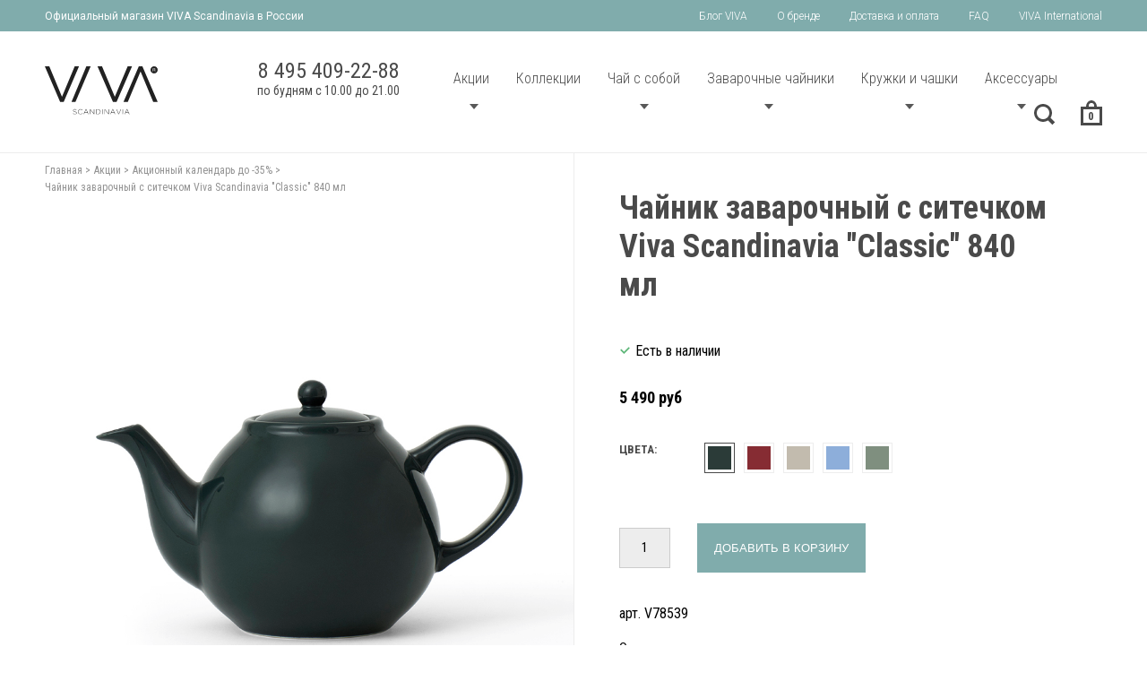

--- FILE ---
content_type: text/html; charset=utf-8
request_url: https://www.vivascandinavia.ru/collection/kalendar-1/product/chaynik-zavarochnyy-s-sitechkom-classic-840-ml-1
body_size: 20282
content:
<!DOCTYPE html>
<html>
  
<head><meta data-config="{&quot;product_id&quot;:127933905}" name="page-config" content="" /><meta data-config="{&quot;money_with_currency_format&quot;:{&quot;delimiter&quot;:&quot; &quot;,&quot;separator&quot;:&quot;.&quot;,&quot;format&quot;:&quot;%n %u&quot;,&quot;unit&quot;:&quot;руб&quot;,&quot;show_price_without_cents&quot;:1},&quot;currency_code&quot;:&quot;RUR&quot;,&quot;currency_iso_code&quot;:&quot;RUB&quot;,&quot;default_currency&quot;:{&quot;title&quot;:&quot;Российский рубль&quot;,&quot;code&quot;:&quot;RUR&quot;,&quot;rate&quot;:1.0,&quot;format_string&quot;:&quot;%n %u&quot;,&quot;unit&quot;:&quot;руб&quot;,&quot;price_separator&quot;:&quot;&quot;,&quot;is_default&quot;:true,&quot;price_delimiter&quot;:&quot;&quot;,&quot;show_price_with_delimiter&quot;:true,&quot;show_price_without_cents&quot;:true},&quot;facebook&quot;:{&quot;pixelActive&quot;:true,&quot;currency_code&quot;:&quot;RUB&quot;,&quot;use_variants&quot;:false},&quot;vk&quot;:{&quot;pixel_active&quot;:null,&quot;price_list_id&quot;:null},&quot;new_ya_metrika&quot;:true,&quot;ecommerce_data_container&quot;:&quot;dataLayer&quot;,&quot;common_js_version&quot;:&quot;v2&quot;,&quot;vue_ui_version&quot;:null,&quot;feedback_captcha_enabled&quot;:null,&quot;account_id&quot;:542931,&quot;hide_items_out_of_stock&quot;:false,&quot;forbid_order_over_existing&quot;:true,&quot;minimum_items_price&quot;:null,&quot;enable_comparison&quot;:true,&quot;locale&quot;:&quot;ru&quot;,&quot;client_group&quot;:null,&quot;consent_to_personal_data&quot;:{&quot;active&quot;:false,&quot;obligatory&quot;:true,&quot;description&quot;:&quot;Настоящим подтверждаю, что я ознакомлен и согласен с условиями \u003ca href=&#39;/page/oferta&#39; target=&#39;blank&#39;\u003eоферты и политики конфиденциальности\u003c/a\u003e.&quot;},&quot;recaptcha_key&quot;:&quot;6LfXhUEmAAAAAOGNQm5_a2Ach-HWlFKD3Sq7vfFj&quot;,&quot;recaptcha_key_v3&quot;:&quot;6LcZi0EmAAAAAPNov8uGBKSHCvBArp9oO15qAhXa&quot;,&quot;yandex_captcha_key&quot;:&quot;ysc1_ec1ApqrRlTZTXotpTnO8PmXe2ISPHxsd9MO3y0rye822b9d2&quot;,&quot;checkout_float_order_content_block&quot;:false,&quot;available_products_characteristics_ids&quot;:null,&quot;sber_id_app_id&quot;:&quot;5b5a3c11-72e5-4871-8649-4cdbab3ba9a4&quot;,&quot;theme_generation&quot;:2,&quot;quick_checkout_captcha_enabled&quot;:false,&quot;max_order_lines_count&quot;:500,&quot;sber_bnpl_min_amount&quot;:1000,&quot;sber_bnpl_max_amount&quot;:150000,&quot;counter_settings&quot;:{&quot;data_layer_name&quot;:&quot;dataLayer&quot;,&quot;new_counters_setup&quot;:false,&quot;add_to_cart_event&quot;:true,&quot;remove_from_cart_event&quot;:true,&quot;add_to_wishlist_event&quot;:true},&quot;site_setting&quot;:{&quot;show_cart_button&quot;:true,&quot;show_service_button&quot;:false,&quot;show_marketplace_button&quot;:false,&quot;show_quick_checkout_button&quot;:false},&quot;warehouses&quot;:[],&quot;captcha_type&quot;:&quot;google&quot;,&quot;human_readable_urls&quot;:false}" name="shop-config" content="" /><meta name='js-evnvironment' content='production' /><meta name='default-locale' content='ru' /><meta name='insales-redefined-api-methods' content="[]" /><script src="/packs/js/shop_bundle-2b0004e7d539ecb78a46.js"></script><script type="text/javascript" src="https://static.insales-cdn.com/assets/common-js/common.v2.25.28.js"></script><script type="text/javascript" src="https://static.insales-cdn.com/assets/static-versioned/v3.72/static/libs/lodash/4.17.21/lodash.min.js"></script>
<!--InsalesCounter -->
<script type="text/javascript">
(function() {
  if (typeof window.__insalesCounterId !== 'undefined') {
    return;
  }

  try {
    Object.defineProperty(window, '__insalesCounterId', {
      value: 542931,
      writable: true,
      configurable: true
    });
  } catch (e) {
    console.error('InsalesCounter: Failed to define property, using fallback:', e);
    window.__insalesCounterId = 542931;
  }

  if (typeof window.__insalesCounterId === 'undefined') {
    console.error('InsalesCounter: Failed to set counter ID');
    return;
  }

  let script = document.createElement('script');
  script.async = true;
  script.src = '/javascripts/insales_counter.js?7';
  let firstScript = document.getElementsByTagName('script')[0];
  firstScript.parentNode.insertBefore(script, firstScript);
})();
</script>
<!-- /InsalesCounter -->
    <script type="text/javascript">
      (function() {
        (function(w,c){w[c]=w[c]||function(){(w[c].q=w[c].q||[]).push(arguments)};})(window,'convead');

function ready(fn) {
  if (document.readyState != 'loading'){
    fn();
  } else {
    document.addEventListener('DOMContentLoaded', fn);
  }
}

function ajaxRequest(url, success, fail, complete) {
  success = success || function() {};
  fail = fail || function() {};
  complete = complete || function() {};
  const xhr = new XMLHttpRequest()
  xhr.open('GET', url, true);
  xhr.setRequestHeader('Content-type', 'application/json; charset=utf-8');
  xhr.onreadystatechange = function() {
    if (xhr.readyState == 4) {
      if (xhr.status == 200) {
        var data;
        try {
          data = JSON.parse(xhr.responseText)
        } catch (e) {
          console.warn(e)
        }
        success(data);
        complete(xhr);
      } else {
        fail(xhr);
        complete(xhr);
      }
    }
  }
  xhr.send();
}

ready(function(){
  
  function set_current_cart_info() {
    ConveadCookies.set('convead_cart_info', JSON.stringify({
      count: window.convead_cart_info.items_count, 
      price: window.convead_cart_info.items_price
    }), {path: '/'}); 
  }

  function is_success_order_page() {
    var regex = new RegExp('^/orders/');
    return regex.exec(window.location.pathname) != null;
  }

  function update_cart_legacy(callback) {
    // Update cart
    var json = ConveadCookies.get('convead_cart_info')
    var current_cart_info = (json && JSON.parse(json)) || null;
    var insales_cart_items = [];
    
    ajaxRequest('/cart_items.json', function (cart) {
      if (!cart) return

      for (var order_line of cart.order_lines) {
        insales_cart_items.push({
          product_id: order_line.product_id,
          qnt: order_line.quantity,
          price: order_line.sale_price
        });
      };
      window.convead_cart_info = {
        items_count: cart.items_count,
        items_price: cart.items_price,
        items: insales_cart_items
      };
      if (current_cart_info == null) {
        set_current_cart_info(); 
      } else {
        if ((current_cart_info.count != window.convead_cart_info.items_count) || (current_cart_info.price != window.convead_cart_info.items_price)) {
          set_current_cart_info();
          if (!is_success_order_page()) {
            window.convead('event', 'update_cart', {items: window.convead_cart_info.items});
          }
        }
      }

    }, null, callback);
  }

  function update_cart_common() {
    var skipFirst = true;
    var send_cart = function($data) {
      var items = [];
      for (var k in $data.order_lines) {
        var offer = $data.order_lines[k];
        items.push({
          product_id: offer.product_id,
          qnt: offer.quantity,
          price: offer.sale_price
        });
      }
      window.convead('event', 'update_cart', {items: items});
    }
    Events('onCart_Update').subscribe(function( $data ) {
      if (skipFirst) skipFirst = false;
      else {
        send_cart($data);
      }
    })
    Events('addToCart').subscribe(function() {
      new InSales.Cart({ draw: function( $data ) {
        send_cart($data);
      } })
    })
  }

  function send_view_product() {
    if (typeof(window.convead_product_info) == 'undefined') return;

    window.convead('event', 'view_product', window.convead_product_info);
  }

  function send_link() {
    window.convead('event', 'link', {}, window.ConveadSettings.visitor_info);
  }

  // Initialize Convead settings
  window.ConveadSettings = window.ConveadSettings || {};
  window.ConveadSettings.app_key = '453ba4c3004b422cb6c077a748001d92';
  window.ConveadSettings.onload = function() {
    if (typeof window.Events === 'function') {
      update_cart_common();
      send_view_product();
    } else {
      // Must call update cart event before link event when it is legacy api
      window.ConveadSettings.disable_auto_event_link = true;
      update_cart_legacy(function() {
        send_link();
        send_view_product();
      });
    }
  }

  // Get current visitor info
  ajaxRequest(
    "/client_account/contacts.json",
    function(data, textStatus) {
      if (data && data.status == 'ok') {
        window.ConveadSettings.visitor_uid = data.client.id;
        if (typeof window.ConveadSettings.visitor_info == 'undefined') window.ConveadSettings.visitor_info = {};
        window.ConveadSettings.visitor_info.first_name = data.client.name;
        window.ConveadSettings.visitor_info.last_name = data.client.surname;
        window.ConveadSettings.visitor_info.email = data.client.email;
        window.ConveadSettings.visitor_info.phone = data.client.phone;
      }
    },
    null,
    function() {
      (function(d){var ts = (+new Date()/86400000|0)*86400;var s = d.createElement('script');s.type = 'text/javascript';s.async = true;s.charset = 'utf-8';s.src = 'https://tracker.convead.io/widgets/'+ts+'/widget-453ba4c3004b422cb6c077a748001d92.js';var x = d.getElementsByTagName('script')[0];x.parentNode.insertBefore(s, x);})(document);
    }
  );

});

      })();
    </script>

    <script type="text/javascript">
      (function() {
        (function(w,c){w[c]=w[c]||function(){(w[c].q=w[c].q||[]).push(arguments)};})(window,'convead');

function ready(fn) {
  if (document.readyState != 'loading'){
    fn();
  } else {
    document.addEventListener('DOMContentLoaded', fn);
  }
}

function ajaxRequest(url, success, fail, complete) {
  success = success || function() {};
  fail = fail || function() {};
  complete = complete || function() {};
  const xhr = new XMLHttpRequest()
  xhr.open('GET', url, true);
  xhr.setRequestHeader('Content-type', 'application/json; charset=utf-8');
  xhr.onreadystatechange = function() {
    if (xhr.readyState == 4) {
      if (xhr.status == 200) {
        var data;
        try {
          data = JSON.parse(xhr.responseText)
        } catch (e) {
          console.warn(e)
        }
        success(data);
        complete(xhr);
      } else {
        fail(xhr);
        complete(xhr);
      }
    }
  }
  xhr.send();
}

ready(function(){
  
  function set_current_cart_info() {
    ConveadCookies.set('convead_cart_info', JSON.stringify({
      count: window.convead_cart_info.items_count, 
      price: window.convead_cart_info.items_price
    }), {path: '/'}); 
  }

  function is_success_order_page() {
    var regex = new RegExp('^/orders/');
    return regex.exec(window.location.pathname) != null;
  }

  function update_cart_legacy(callback) {
    // Update cart
    var json = ConveadCookies.get('convead_cart_info')
    var current_cart_info = (json && JSON.parse(json)) || null;
    var insales_cart_items = [];
    
    ajaxRequest('/cart_items.json', function (cart) {
      if (!cart) return

      for (var order_line of cart.order_lines) {
        insales_cart_items.push({
          product_id: order_line.product_id,
          qnt: order_line.quantity,
          price: order_line.sale_price
        });
      };
      window.convead_cart_info = {
        items_count: cart.items_count,
        items_price: cart.items_price,
        items: insales_cart_items
      };
      if (current_cart_info == null) {
        set_current_cart_info(); 
      } else {
        if ((current_cart_info.count != window.convead_cart_info.items_count) || (current_cart_info.price != window.convead_cart_info.items_price)) {
          set_current_cart_info();
          if (!is_success_order_page()) {
            window.convead('event', 'update_cart', {items: window.convead_cart_info.items});
          }
        }
      }

    }, null, callback);
  }

  function update_cart_common() {
    var skipFirst = true;
    var send_cart = function($data) {
      var items = [];
      for (var k in $data.order_lines) {
        var offer = $data.order_lines[k];
        items.push({
          product_id: offer.product_id,
          qnt: offer.quantity,
          price: offer.sale_price
        });
      }
      window.convead('event', 'update_cart', {items: items});
    }
    Events('onCart_Update').subscribe(function( $data ) {
      if (skipFirst) skipFirst = false;
      else {
        send_cart($data);
      }
    })
    Events('addToCart').subscribe(function() {
      new InSales.Cart({ draw: function( $data ) {
        send_cart($data);
      } })
    })
  }

  function send_view_product() {
    if (typeof(window.convead_product_info) == 'undefined') return;

    window.convead('event', 'view_product', window.convead_product_info);
  }

  function send_link() {
    window.convead('event', 'link', {}, window.ConveadSettings.visitor_info);
  }

  // Initialize Convead settings
  window.ConveadSettings = window.ConveadSettings || {};
  window.ConveadSettings.app_key = 'ee24d3980506a74e0cfe5115b4721ab2';
  window.ConveadSettings.onload = function() {
    if (typeof window.Events === 'function') {
      update_cart_common();
      send_view_product();
    } else {
      // Must call update cart event before link event when it is legacy api
      window.ConveadSettings.disable_auto_event_link = true;
      update_cart_legacy(function() {
        send_link();
        send_view_product();
      });
    }
  }

  // Get current visitor info
  ajaxRequest(
    "/client_account/contacts.json",
    function(data, textStatus) {
      if (data && data.status == 'ok') {
        window.ConveadSettings.visitor_uid = data.client.id;
        if (typeof window.ConveadSettings.visitor_info == 'undefined') window.ConveadSettings.visitor_info = {};
        window.ConveadSettings.visitor_info.first_name = data.client.name;
        window.ConveadSettings.visitor_info.last_name = data.client.surname;
        window.ConveadSettings.visitor_info.email = data.client.email;
        window.ConveadSettings.visitor_info.phone = data.client.phone;
      }
    },
    null,
    function() {
      (function(d){var ts = (+new Date()/86400000|0)*86400;var s = d.createElement('script');s.type = 'text/javascript';s.async = true;s.charset = 'utf-8';s.src = 'https://tracker.convead.io/widgets/'+ts+'/widget-ee24d3980506a74e0cfe5115b4721ab2.js';var x = d.getElementsByTagName('script')[0];x.parentNode.insertBefore(s, x);})(document);
    }
  );

});

      })();
    </script>

  
  



  <title>
    
    
        Чайник заварочный с ситечком Viva Scandinavia "Classic" 840 мл - скандинавский дизайн | Интернет-магазин Vivascandinavia
    
  </title>






<!-- meta -->
<meta charset="UTF-8" />
<meta name="keywords" content='Чайник заварочный с ситечком Viva Scandinavia "Classic" 840 мл - скандинавский дизайн | Интернет-магазин Vivascandinavia'/>

<meta name="description" content='Купить с доставкой Чайник заварочный с ситечком Viva Scandinavia Classic 840 мл.
Цена - 5 490 руб. Официальный дилер Viva Scandinavia.
☎️ 8 495 409-22-88
Смотрите все товары в разделе «Фарфоровые чайники»
'/>

<meta name="robots" content="index,follow" />
<meta http-equiv="X-UA-Compatible" content="IE=edge,chrome=1" />
<meta name="viewport" content="width=device-width, initial-scale=1.0" />
<meta name="SKYPE_TOOLBAR" content="SKYPE_TOOLBAR_PARSER_COMPATIBLE" />

<link rel="shortcut icon" type="image/png" href="https://static.insales-cdn.com/assets/1/6315/1538219/1728660242/favicon.png">




    <meta property="og:title" content="Чайник заварочный с ситечком Viva Scandinavia Classic 840 мл" />
    <meta property="og:type" content="website" />
    <meta property="og:url" content="https://www.vivascandinavia.ru/collection/kalendar-1/product/chaynik-zavarochnyy-s-sitechkom-classic-840-ml-1" />
    
      <meta property="og:image" content="https://static.insales-cdn.com/images/products/1/5779/259012243/V78539_Royal_Green.png" />
    
  

<!-- fixes -->
<!--[if IE]>
<script src="//html5shiv.googlecode.com/svn/trunk/html5.js"></script><![endif]-->
<!--[if lt IE 9]>
<script src="//css3-mediaqueries-js.googlecode.com/svn/trunk/css3-mediaqueries.js"></script>
<![endif]-->

<script type="application/ld+json">
{
  "@context":"https://schema.org",
  "@type":"Product",
  "productID":"127933905",
  "name":"Чайник заварочный с ситечком Viva Scandinavia "Classic" 840 мл",
  "description":" Классика &ndash; это не скучно. Яркий тому пример &ndash; фарфоровый заварочный чайник Classic темно-зеленого цвета c элегантной округлостью форм, длинным носиком, удобной ручкой, которая не нагревается и дает возможность легко разливать чай по чашкам.
Чтобы получить безупречный вкус и аромат, совсем не обязательно быть профессиональным чайным мастером. Все получиться само собой благодаря стальному мелкоячеистому ситечку внутри чайника. Просто засыпьте в него нужное количество чая, залейте горячей водой и накройте фарфоровой крышечкой с миниатюрной круглой ручкой. Через несколько минут наслаждайтесь изумительными оттенками чистого, насыщенного чайного напитка. Благодаря специальному носику вы сможете сделать все аккуратно, не пролив ни капли.
Чайник Classic долго удерживает тепло, рассчитан на 840 мл, чтобы вы могли заварить в нем чай на трех &ndash; четырех персон.
Подходит для мытья в посудомоечной машине.",
  "url":"/collection/kalendar-1/product/chaynik-zavarochnyy-s-sitechkom-classic-840-ml-1",
  "image":"https://static.insales-cdn.com/images/products/1/5779/259012243/compact_V78539_Royal_Green.png",
  "brand":"vivascandinavia",
  "offers": [
    {
      "@type": "Offer",
      "price": "5490.0",
      "priceCurrency": "RUB",
      "availability": "https://schema.org/InStock"
    }	
  ]
}
</script>


  
  <link href="https://fonts.googleapis.com/css?family=Roboto+Condensed:300,400,400i,700|Roboto:300,400,400i,700" rel="stylesheet">

<link href="//maxcdn.bootstrapcdn.com/font-awesome/4.7.0/css/font-awesome.min.css" rel="stylesheet" />

<link href="https://static.insales-cdn.com/assets/1/6315/1538219/1728660242/fonts.css" rel="stylesheet" type="text/css" />
<link href="https://static.insales-cdn.com/assets/1/6315/1538219/1728660242/spider.css" rel="stylesheet" type="text/css" />
<link href="https://static.insales-cdn.com/assets/1/6315/1538219/1728660242/base.css" rel="stylesheet" type="text/css" />
<link href="https://static.insales-cdn.com/assets/1/6315/1538219/1728660242/plugins.css" rel="stylesheet" type="text/css" />
<link href="https://static.insales-cdn.com/assets/1/6315/1538219/1728660242/theme.css" rel="stylesheet" type="text/css" />

<meta name='product-id' content='127933905' />
</head>





<body class="template-is-product not-index-page">

  <div class="top-header hidden-md">
		<div class="row flex-middle">
			<div class="cell-5">
				Официальный магазин VIVA Scandinavia в России
			</div>
			<div class="cell-7 flex-end">
				












  <ul class="main-menu menu">
    
    
      
      

      
<li class="main-menu-item menu-item level-1 item-is-  " >
  
  

  <a href="http://blog.vivascandinavia.ru/" class=" main-menu-link menu-link level-1" >
    
    Блог VIVA
    
    
  </a>

  
    </li>



    
      
      

      
<li class="main-menu-item menu-item level-1 item-is-  " >
  
  

  <a href="/page/o-brende" class=" main-menu-link menu-link level-1" >
    
    О бренде
    
    
  </a>

  
    </li>



    
      
      

      
<li class="main-menu-item menu-item level-1 item-is-  " >
  
  

  <a href="/page/delivery" class=" main-menu-link menu-link level-1" >
    
    Доставка и оплата
    
    
  </a>

  
    </li>



    
      
      

      
<li class="main-menu-item menu-item level-1 item-is-  " >
  
  

  <a href="/page/faq" class=" main-menu-link menu-link level-1" >
    
    FAQ
    
    
  </a>

  
    </li>



    
      
      

      
<li class="main-menu-item menu-item level-1 item-is-  " >
  
  

  <a href="/page/country" class=" main-menu-link menu-link level-1" >
    
    VIVA International
    
    
  </a>

  
    </li>



    
  </ul>




















			</div> 
		</div>
	</div>
<header>
    
	<div class="row flex-middle">
		 <div class="cell-2">
		 
			<a href="/" class="logotype in-header">
				<img src="https://static.insales-cdn.com/assets/1/6315/1538219/1728660242/logo_viva.svg" alt="logo">
			</a>
			
		 </div>
		 <div class="cell-10 text-right">
			<div class="row text-right flex-end flex-middle">
			    <div class="hidden-md cell-">
			     <div class="top-phone">
					8 495 409-22-88
				    <span>по будням с 10.00 до 21.00</span>
				 </div>
			    </div>
				<div class="hidden-md cell-">
					 











  

<ul class="main-menu menu level-1 row flex-between">
  
    
    
    
    
    
    
    
    
    
      
      
      
      

      
<li class="main-menu-item menu-item level-1 item-is-spetspredlozhenie is-current is-drop_anchor" >
  
  

  <a href="/collection/spetspredlozhenie" class=" main-menu-link menu-link level-1" >
    
    Акции
    
     
      
      <button class="main-menu-marker menu-marker menu-marker level-1 is-button-active" type="button"  data-tab-active></button>
    
    
  </a>

  
  

    <ul class="main-menu menu level-2 is-drop_target" >

    


      
      
   

  
    
    
    
    
    
    
    
    
    
      
      
      
      

      
<li class="main-menu-item menu-item level-2 item-is-podarki-do-1500-rub  " >
  
  

  <a href="/collection/podarki-do-1500-rub" class=" main-menu-link menu-link level-2" >
    
    	  
    		<div class="col-img-sub-wrapper">
    			<img src="https://static.insales-cdn.com/r/gTE-OrS16Gg/rs:fit:256:256:1/plain/images/collections/1/1719/72255159/large_idea.jpg@jpg" class="">
    		</div>		
    	  		
    
    Подарки до 3500 руб
    
    
  </a>

  
    </li>




      
      
   

  
    
    
    
    
    
    
    
    
    
      
      
      
        
          </ul>
          </li>
        
      
      

      
<li class="main-menu-item menu-item level-1 item-is-kollektsii  " >
  
  

  <a href="/collection/kollektsii" class=" main-menu-link menu-link level-1" >
    
    Коллекции
    
    
  </a>

  
    </li>




      
      
   

  
    
    
    
    
    
    
    
    
    
      
      
      
      

      
<li class="main-menu-item menu-item level-1 item-is-recharge  is-drop_anchor" >
  
  

  <a href="/collection/recharge" class=" main-menu-link menu-link level-1" >
    
    Чай с собой
    
     
      
      <button class="main-menu-marker menu-marker menu-marker level-1 " type="button"  ></button>
    
    
  </a>

  
  

    <ul class="main-menu menu level-2 is-drop_target" >

    


      
      
   

  
    
    
    
    
    
    
    
    
    
      
      
      
      

      
<li class="main-menu-item menu-item level-2 item-is-tambler-dlya-zavarivaniya-chaya-viva-scandinavia-recharge  " >
  
  

  <a href="/collection/tambler-dlya-zavarivaniya-chaya-viva-scandinavia-recharge" class=" main-menu-link menu-link level-2" >
    
    	  
    		<div class="col-img-sub-wrapper">
    			<img src="https://static.insales-cdn.com/r/C3AH4AhwS_g/rs:fit:256:256:1/plain/images/collections/1/1226/71353546/large_Recarge.jpg@jpg" class="">
    		</div>		
    	  		
    
    Тамблер для заваривания чая Viva Scandinavia "Recharge"
    
    
  </a>

  
    </li>




      
      
   

  
    
    
    
    
    
    
    
    
    
      
      
      
      

      
<li class="main-menu-item menu-item level-2 item-is-httpswwwvivascandinaviarucollectiontermokruzhka-viva-scandinavia-minimaproductv22001-chaynaya-kruzhka-04l-termosteklo-minima  " >
  
  

  <a href="/collection/httpswwwvivascandinaviarucollectiontermokruzhka-viva-scandinavia-minimaproductv22001-chaynaya-kruzhka-04l-termosteklo-minima" class=" main-menu-link menu-link level-2" >
    
    	  
    		<div class="col-img-sub-wrapper">
    			<img src="https://static.insales-cdn.com/r/dmijrWLXr-g/rs:fit:256:256:1/plain/images/collections/1/115/71254131/large_V22001.jpg@jpg" class="">
    		</div>		
    	  		
    
    Термокружка Viva Scandinavia "Minima™
    
    
  </a>

  
    </li>




      
      
   

  
    
    
    
    
    
    
    
    
    
      
      
      
      

      
<li class="main-menu-item menu-item level-2 item-is-skladnoe-sitechko-dlya-zavarivaniya-chaya-viva-scandinavia-infusion  " >
  
  

  <a href="/collection/skladnoe-sitechko-dlya-zavarivaniya-chaya-viva-scandinavia-infusion" class=" main-menu-link menu-link level-2" >
    
    	  
    		<div class="col-img-sub-wrapper">
    			<img src="https://static.insales-cdn.com/r/Tea44R8MxUE/rs:fit:256:256:1/plain/images/collections/1/1232/71353552/large_Colasible_infuser.jpg@jpg" class="">
    		</div>		
    	  		
    
    Складное ситечко для заваривания чая Viva Scandinavia "Infusion"
    
    
  </a>

  
    </li>




      
      
   

  
    
    
    
    
    
    
    
    
    
      
      
      
        
          </ul>
          </li>
        
      
      

      
<li class="main-menu-item menu-item level-1 item-is-chayniki-zavarochnye  is-drop_anchor" >
  
  

  <a href="/collection/chayniki-zavarochnye" class=" main-menu-link menu-link level-1" >
    
    Заварочные чайники
    
     
      
      <button class="main-menu-marker menu-marker menu-marker level-1 " type="button"  ></button>
    
    
  </a>

  
  

    <ul class="main-menu menu level-2 is-drop_target" >

    


      
      
   

  
    
    
    
    
    
    
    
    
    
      
      
      
      

      
<li class="main-menu-item menu-item level-2 item-is-steklyannye-chayniki  " >
  
  

  <a href="/collection/steklyannye-chayniki" class=" main-menu-link menu-link level-2" >
    
    	  
    		<div class="col-img-sub-wrapper">
    			<img src="https://static.insales-cdn.com/r/IeN_IBtJ2xQ/rs:fit:256:256:1/plain/images/collections/1/1204/71353524/large_Glass_tea_pot.jpg@jpg" class="">
    		</div>		
    	  		
    
    Стеклянные чайники
    
    
  </a>

  
    </li>




      
      
   

  
    
    
    
    
    
    
    
    
    
      
      
      
      

      
<li class="main-menu-item menu-item level-2 item-is-farforovye-chayniki  " >
  
  

  <a href="/collection/farforovye-chayniki" class=" main-menu-link menu-link level-2" >
    
    	  
    		<div class="col-img-sub-wrapper">
    			<img src="https://static.insales-cdn.com/r/aHIlHY5N3qg/rs:fit:256:256:1/plain/images/collections/1/1205/71353525/large_Porcelain_tea_pot.jpg@jpg" class="">
    		</div>		
    	  		
    
    Фарфоровые чайники
    
    
  </a>

  
    </li>




      
      
   

  
    
    
    
    
    
    
    
    
    
      
      
      
      

      
<li class="main-menu-item menu-item level-2 item-is-chugunnye-chayniki  " >
  
  

  <a href="/collection/chugunnye-chayniki" class=" main-menu-link menu-link level-2" >
    
    	  
    		<div class="col-img-sub-wrapper">
    			<img src="https://static.insales-cdn.com/r/nJZilw6yMv8/rs:fit:256:256:1/plain/images/collections/1/3555/88673763/large_V82149_1_500x500.jpg@jpg" class="">
    		</div>		
    	  		
    
    Чугунные чайники
    
    
  </a>

  
    </li>




      
      
   

  
    
    
    
    
    
    
    
    
    
      
      
      
      

      
<li class="main-menu-item menu-item level-2 item-is-grafiny-i-stakany  " >
  
  

  <a href="/collection/grafiny-i-stakany" class=" main-menu-link menu-link level-2" >
    
    	  
    		<div class="col-img-sub-wrapper">
    			<img src="https://static.insales-cdn.com/r/PxiDgTl5Tjw/rs:fit:256:256:1/plain/images/collections/1/1207/71353527/large_Ice_tea_carafe.jpg@jpg" class="">
    		</div>		
    	  		
    
    Графины
    
    
  </a>

  
    </li>




      
      
   

  
    
    
    
    
    
    
    
    
    
      
      
      
      

      
<li class="main-menu-item menu-item level-2 item-is-chaynye-nabory  " >
  
  

  <a href="/collection/chaynye-nabory" class=" main-menu-link menu-link level-2" >
    
    	  
    		<div class="col-img-sub-wrapper">
    			<img src="https://static.insales-cdn.com/r/eg-xnN_2F58/rs:fit:256:256:1/plain/images/collections/1/1208/71353528/large_tea_set.jpg@jpg" class="">
    		</div>		
    	  		
    
    Чайные наборы
    
    
  </a>

  
    </li>




      
      
   

  
    
    
    
    
    
    
    
    
    
      
      
      
        
          </ul>
          </li>
        
      
      

      
<li class="main-menu-item menu-item level-1 item-is-chashki-i-krujki  is-drop_anchor" >
  
  

  <a href="/collection/chashki-i-krujki" class=" main-menu-link menu-link level-1" >
    
    Кружки и чашки
    
     
      
      <button class="main-menu-marker menu-marker menu-marker level-1 " type="button"  ></button>
    
    
  </a>

  
  

    <ul class="main-menu menu level-2 is-drop_target" >

    


      
      
   

  
    
    
    
    
    
    
    
    
    
      
      
      
      

      
<li class="main-menu-item menu-item level-2 item-is-kruzhki  " >
  
  

  <a href="/collection/kruzhki" class=" main-menu-link menu-link level-2" >
    
    	  
    		<div class="col-img-sub-wrapper">
    			<img src="https://static.insales-cdn.com/r/NtUSJWnKFOY/rs:fit:256:256:1/plain/images/collections/1/1209/71353529/large_Mugs.jpg@jpg" class="">
    		</div>		
    	  		
    
    Кружки
    
    
  </a>

  
    </li>




      
      
   

  
    
    
    
    
    
    
    
    
    
      
      
      
      

      
<li class="main-menu-item menu-item level-2 item-is-stakany  " >
  
  

  <a href="/collection/stakany" class=" main-menu-link menu-link level-2" >
    
    	  
    		<div class="col-img-sub-wrapper">
    			<img src="https://static.insales-cdn.com/r/XWck9ZuySpg/rs:fit:256:256:1/plain/images/collections/1/1210/71353530/large_Cup.jpg@jpg" class="">
    		</div>		
    	  		
    
    Стаканы
    
    
  </a>

  
    </li>




      
      
   

  
    
    
    
    
    
    
    
    
    
      
      
      
      

      
<li class="main-menu-item menu-item level-2 item-is-termobokaly  " >
  
  

  <a href="/collection/termobokaly" class=" main-menu-link menu-link level-2" >
    
    	  
    		<div class="col-img-sub-wrapper">
    			<img src="https://static.insales-cdn.com/r/jHoZmZYndyA/rs:fit:256:256:1/plain/images/collections/1/1211/71353531/large_dubble_wall_glass.jpg@jpg" class="">
    		</div>		
    	  		
    
    Термобокалы
    
    
  </a>

  
    </li>




      
      
   

  
    
    
    
    
    
    
    
    
    
      
      
      
      

      
<li class="main-menu-item menu-item level-2 item-is-chashki-s-blyudtsem  " >
  
  

  <a href="/collection/chashki-s-blyudtsem" class=" main-menu-link menu-link level-2" >
    
    	  
    		<div class="col-img-sub-wrapper">
    			<img src="https://static.insales-cdn.com/r/CJmxUegOVe4/rs:fit:256:256:1/plain/images/collections/1/1212/71353532/large_Classic_cup_and_saucer.jpg@jpg" class="">
    		</div>		
    	  		
    
    Чашки с блюдцем
    
    
  </a>

  
    </li>




      
      
   

  
    
    
    
    
    
    
    
    
    
      
      
      
      

      
<li class="main-menu-item menu-item level-2 item-is-kruzhki-zavarniki  " >
  
  

  <a href="/collection/kruzhki-zavarniki" class=" main-menu-link menu-link level-2" >
    
    	  
    		<div class="col-img-sub-wrapper">
    			<img src="https://static.insales-cdn.com/r/ENp4IQP_kjA/rs:fit:256:256:1/plain/images/collections/1/1214/71353534/large_Minima_cup.jpg@jpg" class="">
    		</div>		
    	  		
    
    Кружки заварники
    
    
  </a>

  
    </li>




      
      
   

  
    
    
    
    
    
    
    
    
    
      
      
      
        
          </ul>
          </li>
        
      
      

      
<li class="main-menu-item menu-item level-1 item-is-aksessuary  is-drop_anchor" >
  
  

  <a href="/collection/aksessuary" class=" main-menu-link menu-link level-1" >
    
    Аксессуары
    
     
      
      <button class="main-menu-marker menu-marker menu-marker level-1 " type="button"  ></button>
    
    
  </a>

  
  

    <ul class="main-menu menu level-2 is-drop_target" >

    


      
      
   

  
    
    
    
    
    
    
    
    
    
      
      
      
      

      
<li class="main-menu-item menu-item level-2 item-is-podnosypodstavki  " >
  
  

  <a href="/collection/podnosypodstavki" class=" main-menu-link menu-link level-2" >
    
    	  
    		<div class="col-img-sub-wrapper">
    			<img src="https://static.insales-cdn.com/r/YcLdR6ezl4Q/rs:fit:256:256:1/plain/images/collections/1/1215/71353535/large_Trays.jpg@jpg" class="">
    		</div>		
    	  		
    
    Подносы/подставки
    
    
  </a>

  
    </li>




      
      
   

  
    
    
    
    
    
    
    
    
    
      
      
      
      

      
<li class="main-menu-item menu-item level-2 item-is-saharnitsymolochniki  " >
  
  

  <a href="/collection/saharnitsymolochniki" class=" main-menu-link menu-link level-2" >
    
    	  
    		<div class="col-img-sub-wrapper">
    			<img src="https://static.insales-cdn.com/r/GcTn37-cP20/rs:fit:256:256:1/plain/images/collections/1/1216/71353536/large_Milk_and_suggar_set.jpg@jpg" class="">
    		</div>		
    	  		
    
    Сахарницы/молочники
    
    
  </a>

  
    </li>




      
      
   

  
    
    
    
    
    
    
    
    
    
      
      
      
      

      
<li class="main-menu-item menu-item level-2 item-is-zavarniki-2  " >
  
  

  <a href="/collection/zavarniki-2" class=" main-menu-link menu-link level-2" >
    
    	  
    		<div class="col-img-sub-wrapper">
    			<img src="https://static.insales-cdn.com/r/hjvCJK_J9WA/rs:fit:256:256:1/plain/images/collections/1/1217/71353537/large_Infuser.jpg@jpg" class="">
    		</div>		
    	  		
    
    Заварники
    
    
  </a>

  
    </li>




      
      
   

  
    
    
    
    
    
    
    
    
    
      
      
      
      

      
<li class="main-menu-item menu-item level-2 item-is-dlya-hraneniya  " >
  
  

  <a href="/collection/dlya-hraneniya" class=" main-menu-link menu-link level-2" >
    
    	  
    		<div class="col-img-sub-wrapper">
    			<img src="https://static.insales-cdn.com/r/hjIy2i7GGiE/rs:fit:256:256:1/plain/images/collections/1/1219/71353539/large_Storage.jpg@jpg" class="">
    		</div>		
    	  		
    
    Для хранения
    
    
  </a>

  
    </li>




      
      
   

  
    
    
    
    
    
    
    
    
    
      
      
      
      

      
<li class="main-menu-item menu-item level-2 item-is-chaynye-pomoschniki  " >
  
  

  <a href="/collection/chaynye-pomoschniki" class=" main-menu-link menu-link level-2" >
    
    	  
    		<div class="col-img-sub-wrapper">
    			<img src="https://static.insales-cdn.com/r/v0Of-kc-fxM/rs:fit:256:256:1/plain/images/collections/1/1220/71353540/large_Tea_friends.jpg@jpg" class="">
    		</div>		
    	  		
    
    Чайные помощники
    
    
  </a>

  
    </li>




      
      
        
        
          </ul>
          </li>
        
      
   

  


</ul>





















				</div> 
				<div class="cell- cell-12-md">
					 <span data-open-search="search" class="top-search-button">
					 <svg version="1.1" class="svg search" xmlns="http://www.w3.org/2000/svg" xmlns:xlink="http://www.w3.org/1999/xlink" x="0px" y="0px" viewBox="0 0 24 27" style="enable-background:new 0 0 29 27; width: 24px; height: 27px;" xml:space="preserve">
					 <path d="M10,2C4.5,2,0,6.5,0,12s4.5,10,10,10s10-4.5,10-10S15.5,2,10,2z M10,19c-3.9,0-7-3.1-7-7s3.1-7,7-7s7,3.1,7,7S13.9,19,10,19z" fill="#4A4A4A"></path>
						<rect fill="#4A4A4A" x="17" y="17" transform="matrix(0.7071 -0.7071 0.7071 0.7071 -9.2844 19.5856)" width="4" height="8"></rect></svg>
					 
					 </span>
					 <div class="hide">
  <div data-target-search="search" class="mobile_menu-modal">
    <div class="search-wrapper">
		<form action="/search" method="get" class="search_widget">
		  <div class="inpt-group">
			<input id="input-ajax" type="text" class="search-input inpt-control inpt search_widget-control" name="q" value="" placeholder="Найти" />
			<button type="submit" class="button-primary">
			  <i class="fa fa-search" aria-hidden="true"></i>
			</button>
		  </div>
		  <input type="hidden" name="lang" value="ru">
		  <div id="result-ajax">
			<div class="search-result"></div>
			<div class="wrapper-ajax"></div>
			<script type="text/template" data-template-id="search_view">
			
				 <% _.forEach(products, function (product){  %>
					 <div class="row flex-middle">
						<div class="cell-4">
						<a href="<%= product.url %>" class="card_micro-image">
							<img src="<%= product.first_image.compact_url %>">
						</a>
                    </div>
                    <div class="cell-8">
                      <div class="card_micro-info">
                        <a href="<%= product.url %>" class="card_micro-title">
                          <%= product.title %>
                        </a>

                        <div class="card_micro-prices">
                          <a href="<%= product.url %>" class="card_micro-price">
                            <%= Shop.money.format(product.variants[0].price) %>
                          </a>
                        </div>
                      </div>
                    </div>
                  </div>
					
				 <% }) %>	
			</script>
		  </div>
		</form>
    </div>
  </div>
</div>

					 <a href="/cart_items" class="cart-widget-link">
						<img src="https://static.insales-cdn.com/assets/1/6315/1538219/1728660242/cart.svg" alt="logo"> <span class="cart-widget-count" data-cartman-items-count>0</span>
					 </a>
					  <button class="bttn-prim bttn-burger" data-open-mobile="main">
						  <img src="https://static.insales-cdn.com/assets/1/6315/1538219/1728660242/burger.svg" alt="">
					  </button>
						








<div class="hide">
  <div data-target-mobile-menu="main" class="mobile_menu-modal">
    <div class="mobile_menu-middle">
      











  

<ul class="mobile_menu menu level-1 ">
  
    
    
    
    
    
    
    
    
    
      
      
      
      

      
<li class="mobile_menu-item menu-item level-1 item-is-spetspredlozhenie is-current " >
  
  

  <a href="/collection/spetspredlozhenie" class="js-toggle-menu   mobile_menu-link menu-link level-1" >
    
    Акции
    
     
      
      <button class="mobile_menu-marker menu-marker menu-marker level-1 is-button-active" type="button"  data-tab-active></button>
    
    
  </a>

  
  

    <ul class="mobile_menu menu level-2 " >

    


      
      
   

  
    
    
    
    
    
    
    
    
    
      
      
      
      

      
<li class="mobile_menu-item menu-item level-2 item-is-podarki-do-1500-rub  " >
  
  

  <a href="/collection/podarki-do-1500-rub" class=" mobile_menu-link menu-link level-2" >
    
    	  
    		<div class="col-img-sub-wrapper">
    			<img src="https://static.insales-cdn.com/r/gTE-OrS16Gg/rs:fit:256:256:1/plain/images/collections/1/1719/72255159/large_idea.jpg@jpg" class="">
    		</div>		
    	  		
    
    Подарки до 3500 руб
    
    
  </a>

  
    </li>




      
      
   

  
    
    
    
    
    
    
    
    
    
      
      
      
        
          </ul>
          </li>
        
      
      

      
<li class="mobile_menu-item menu-item level-1 item-is-kollektsii  " >
  
  

  <a href="/collection/kollektsii" class=" mobile_menu-link menu-link level-1" >
    
    Коллекции
    
    
  </a>

  
    </li>




      
      
   

  
    
    
    
    
    
    
    
    
    
      
      
      
      

      
<li class="mobile_menu-item menu-item level-1 item-is-recharge  " >
  
  

  <a href="/collection/recharge" class="js-toggle-menu   mobile_menu-link menu-link level-1" >
    
    Чай с собой
    
     
      
      <button class="mobile_menu-marker menu-marker menu-marker level-1 " type="button"  ></button>
    
    
  </a>

  
  

    <ul class="mobile_menu menu level-2 " >

    


      
      
   

  
    
    
    
    
    
    
    
    
    
      
      
      
      

      
<li class="mobile_menu-item menu-item level-2 item-is-tambler-dlya-zavarivaniya-chaya-viva-scandinavia-recharge  " >
  
  

  <a href="/collection/tambler-dlya-zavarivaniya-chaya-viva-scandinavia-recharge" class=" mobile_menu-link menu-link level-2" >
    
    	  
    		<div class="col-img-sub-wrapper">
    			<img src="https://static.insales-cdn.com/r/C3AH4AhwS_g/rs:fit:256:256:1/plain/images/collections/1/1226/71353546/large_Recarge.jpg@jpg" class="">
    		</div>		
    	  		
    
    Тамблер для заваривания чая Viva Scandinavia "Recharge"
    
    
  </a>

  
    </li>




      
      
   

  
    
    
    
    
    
    
    
    
    
      
      
      
      

      
<li class="mobile_menu-item menu-item level-2 item-is-httpswwwvivascandinaviarucollectiontermokruzhka-viva-scandinavia-minimaproductv22001-chaynaya-kruzhka-04l-termosteklo-minima  " >
  
  

  <a href="/collection/httpswwwvivascandinaviarucollectiontermokruzhka-viva-scandinavia-minimaproductv22001-chaynaya-kruzhka-04l-termosteklo-minima" class=" mobile_menu-link menu-link level-2" >
    
    	  
    		<div class="col-img-sub-wrapper">
    			<img src="https://static.insales-cdn.com/r/dmijrWLXr-g/rs:fit:256:256:1/plain/images/collections/1/115/71254131/large_V22001.jpg@jpg" class="">
    		</div>		
    	  		
    
    Термокружка Viva Scandinavia "Minima™
    
    
  </a>

  
    </li>




      
      
   

  
    
    
    
    
    
    
    
    
    
      
      
      
      

      
<li class="mobile_menu-item menu-item level-2 item-is-skladnoe-sitechko-dlya-zavarivaniya-chaya-viva-scandinavia-infusion  " >
  
  

  <a href="/collection/skladnoe-sitechko-dlya-zavarivaniya-chaya-viva-scandinavia-infusion" class=" mobile_menu-link menu-link level-2" >
    
    	  
    		<div class="col-img-sub-wrapper">
    			<img src="https://static.insales-cdn.com/r/Tea44R8MxUE/rs:fit:256:256:1/plain/images/collections/1/1232/71353552/large_Colasible_infuser.jpg@jpg" class="">
    		</div>		
    	  		
    
    Складное ситечко для заваривания чая Viva Scandinavia "Infusion"
    
    
  </a>

  
    </li>




      
      
   

  
    
    
    
    
    
    
    
    
    
      
      
      
        
          </ul>
          </li>
        
      
      

      
<li class="mobile_menu-item menu-item level-1 item-is-chayniki-zavarochnye  " >
  
  

  <a href="/collection/chayniki-zavarochnye" class="js-toggle-menu   mobile_menu-link menu-link level-1" >
    
    Заварочные чайники
    
     
      
      <button class="mobile_menu-marker menu-marker menu-marker level-1 " type="button"  ></button>
    
    
  </a>

  
  

    <ul class="mobile_menu menu level-2 " >

    


      
      
   

  
    
    
    
    
    
    
    
    
    
      
      
      
      

      
<li class="mobile_menu-item menu-item level-2 item-is-steklyannye-chayniki  " >
  
  

  <a href="/collection/steklyannye-chayniki" class=" mobile_menu-link menu-link level-2" >
    
    	  
    		<div class="col-img-sub-wrapper">
    			<img src="https://static.insales-cdn.com/r/IeN_IBtJ2xQ/rs:fit:256:256:1/plain/images/collections/1/1204/71353524/large_Glass_tea_pot.jpg@jpg" class="">
    		</div>		
    	  		
    
    Стеклянные чайники
    
    
  </a>

  
    </li>




      
      
   

  
    
    
    
    
    
    
    
    
    
      
      
      
      

      
<li class="mobile_menu-item menu-item level-2 item-is-farforovye-chayniki  " >
  
  

  <a href="/collection/farforovye-chayniki" class=" mobile_menu-link menu-link level-2" >
    
    	  
    		<div class="col-img-sub-wrapper">
    			<img src="https://static.insales-cdn.com/r/aHIlHY5N3qg/rs:fit:256:256:1/plain/images/collections/1/1205/71353525/large_Porcelain_tea_pot.jpg@jpg" class="">
    		</div>		
    	  		
    
    Фарфоровые чайники
    
    
  </a>

  
    </li>




      
      
   

  
    
    
    
    
    
    
    
    
    
      
      
      
      

      
<li class="mobile_menu-item menu-item level-2 item-is-chugunnye-chayniki  " >
  
  

  <a href="/collection/chugunnye-chayniki" class=" mobile_menu-link menu-link level-2" >
    
    	  
    		<div class="col-img-sub-wrapper">
    			<img src="https://static.insales-cdn.com/r/nJZilw6yMv8/rs:fit:256:256:1/plain/images/collections/1/3555/88673763/large_V82149_1_500x500.jpg@jpg" class="">
    		</div>		
    	  		
    
    Чугунные чайники
    
    
  </a>

  
    </li>




      
      
   

  
    
    
    
    
    
    
    
    
    
      
      
      
      

      
<li class="mobile_menu-item menu-item level-2 item-is-grafiny-i-stakany  " >
  
  

  <a href="/collection/grafiny-i-stakany" class=" mobile_menu-link menu-link level-2" >
    
    	  
    		<div class="col-img-sub-wrapper">
    			<img src="https://static.insales-cdn.com/r/PxiDgTl5Tjw/rs:fit:256:256:1/plain/images/collections/1/1207/71353527/large_Ice_tea_carafe.jpg@jpg" class="">
    		</div>		
    	  		
    
    Графины
    
    
  </a>

  
    </li>




      
      
   

  
    
    
    
    
    
    
    
    
    
      
      
      
      

      
<li class="mobile_menu-item menu-item level-2 item-is-chaynye-nabory  " >
  
  

  <a href="/collection/chaynye-nabory" class=" mobile_menu-link menu-link level-2" >
    
    	  
    		<div class="col-img-sub-wrapper">
    			<img src="https://static.insales-cdn.com/r/eg-xnN_2F58/rs:fit:256:256:1/plain/images/collections/1/1208/71353528/large_tea_set.jpg@jpg" class="">
    		</div>		
    	  		
    
    Чайные наборы
    
    
  </a>

  
    </li>




      
      
   

  
    
    
    
    
    
    
    
    
    
      
      
      
        
          </ul>
          </li>
        
      
      

      
<li class="mobile_menu-item menu-item level-1 item-is-chashki-i-krujki  " >
  
  

  <a href="/collection/chashki-i-krujki" class="js-toggle-menu   mobile_menu-link menu-link level-1" >
    
    Кружки и чашки
    
     
      
      <button class="mobile_menu-marker menu-marker menu-marker level-1 " type="button"  ></button>
    
    
  </a>

  
  

    <ul class="mobile_menu menu level-2 " >

    


      
      
   

  
    
    
    
    
    
    
    
    
    
      
      
      
      

      
<li class="mobile_menu-item menu-item level-2 item-is-kruzhki  " >
  
  

  <a href="/collection/kruzhki" class=" mobile_menu-link menu-link level-2" >
    
    	  
    		<div class="col-img-sub-wrapper">
    			<img src="https://static.insales-cdn.com/r/NtUSJWnKFOY/rs:fit:256:256:1/plain/images/collections/1/1209/71353529/large_Mugs.jpg@jpg" class="">
    		</div>		
    	  		
    
    Кружки
    
    
  </a>

  
    </li>




      
      
   

  
    
    
    
    
    
    
    
    
    
      
      
      
      

      
<li class="mobile_menu-item menu-item level-2 item-is-stakany  " >
  
  

  <a href="/collection/stakany" class=" mobile_menu-link menu-link level-2" >
    
    	  
    		<div class="col-img-sub-wrapper">
    			<img src="https://static.insales-cdn.com/r/XWck9ZuySpg/rs:fit:256:256:1/plain/images/collections/1/1210/71353530/large_Cup.jpg@jpg" class="">
    		</div>		
    	  		
    
    Стаканы
    
    
  </a>

  
    </li>




      
      
   

  
    
    
    
    
    
    
    
    
    
      
      
      
      

      
<li class="mobile_menu-item menu-item level-2 item-is-termobokaly  " >
  
  

  <a href="/collection/termobokaly" class=" mobile_menu-link menu-link level-2" >
    
    	  
    		<div class="col-img-sub-wrapper">
    			<img src="https://static.insales-cdn.com/r/jHoZmZYndyA/rs:fit:256:256:1/plain/images/collections/1/1211/71353531/large_dubble_wall_glass.jpg@jpg" class="">
    		</div>		
    	  		
    
    Термобокалы
    
    
  </a>

  
    </li>




      
      
   

  
    
    
    
    
    
    
    
    
    
      
      
      
      

      
<li class="mobile_menu-item menu-item level-2 item-is-chashki-s-blyudtsem  " >
  
  

  <a href="/collection/chashki-s-blyudtsem" class=" mobile_menu-link menu-link level-2" >
    
    	  
    		<div class="col-img-sub-wrapper">
    			<img src="https://static.insales-cdn.com/r/CJmxUegOVe4/rs:fit:256:256:1/plain/images/collections/1/1212/71353532/large_Classic_cup_and_saucer.jpg@jpg" class="">
    		</div>		
    	  		
    
    Чашки с блюдцем
    
    
  </a>

  
    </li>




      
      
   

  
    
    
    
    
    
    
    
    
    
      
      
      
      

      
<li class="mobile_menu-item menu-item level-2 item-is-kruzhki-zavarniki  " >
  
  

  <a href="/collection/kruzhki-zavarniki" class=" mobile_menu-link menu-link level-2" >
    
    	  
    		<div class="col-img-sub-wrapper">
    			<img src="https://static.insales-cdn.com/r/ENp4IQP_kjA/rs:fit:256:256:1/plain/images/collections/1/1214/71353534/large_Minima_cup.jpg@jpg" class="">
    		</div>		
    	  		
    
    Кружки заварники
    
    
  </a>

  
    </li>




      
      
   

  
    
    
    
    
    
    
    
    
    
      
      
      
        
          </ul>
          </li>
        
      
      

      
<li class="mobile_menu-item menu-item level-1 item-is-aksessuary  " >
  
  

  <a href="/collection/aksessuary" class="js-toggle-menu   mobile_menu-link menu-link level-1" >
    
    Аксессуары
    
     
      
      <button class="mobile_menu-marker menu-marker menu-marker level-1 " type="button"  ></button>
    
    
  </a>

  
  

    <ul class="mobile_menu menu level-2 " >

    


      
      
   

  
    
    
    
    
    
    
    
    
    
      
      
      
      

      
<li class="mobile_menu-item menu-item level-2 item-is-podnosypodstavki  " >
  
  

  <a href="/collection/podnosypodstavki" class=" mobile_menu-link menu-link level-2" >
    
    	  
    		<div class="col-img-sub-wrapper">
    			<img src="https://static.insales-cdn.com/r/YcLdR6ezl4Q/rs:fit:256:256:1/plain/images/collections/1/1215/71353535/large_Trays.jpg@jpg" class="">
    		</div>		
    	  		
    
    Подносы/подставки
    
    
  </a>

  
    </li>




      
      
   

  
    
    
    
    
    
    
    
    
    
      
      
      
      

      
<li class="mobile_menu-item menu-item level-2 item-is-saharnitsymolochniki  " >
  
  

  <a href="/collection/saharnitsymolochniki" class=" mobile_menu-link menu-link level-2" >
    
    	  
    		<div class="col-img-sub-wrapper">
    			<img src="https://static.insales-cdn.com/r/GcTn37-cP20/rs:fit:256:256:1/plain/images/collections/1/1216/71353536/large_Milk_and_suggar_set.jpg@jpg" class="">
    		</div>		
    	  		
    
    Сахарницы/молочники
    
    
  </a>

  
    </li>




      
      
   

  
    
    
    
    
    
    
    
    
    
      
      
      
      

      
<li class="mobile_menu-item menu-item level-2 item-is-zavarniki-2  " >
  
  

  <a href="/collection/zavarniki-2" class=" mobile_menu-link menu-link level-2" >
    
    	  
    		<div class="col-img-sub-wrapper">
    			<img src="https://static.insales-cdn.com/r/hjvCJK_J9WA/rs:fit:256:256:1/plain/images/collections/1/1217/71353537/large_Infuser.jpg@jpg" class="">
    		</div>		
    	  		
    
    Заварники
    
    
  </a>

  
    </li>




      
      
   

  
    
    
    
    
    
    
    
    
    
      
      
      
      

      
<li class="mobile_menu-item menu-item level-2 item-is-dlya-hraneniya  " >
  
  

  <a href="/collection/dlya-hraneniya" class=" mobile_menu-link menu-link level-2" >
    
    	  
    		<div class="col-img-sub-wrapper">
    			<img src="https://static.insales-cdn.com/r/hjIy2i7GGiE/rs:fit:256:256:1/plain/images/collections/1/1219/71353539/large_Storage.jpg@jpg" class="">
    		</div>		
    	  		
    
    Для хранения
    
    
  </a>

  
    </li>




      
      
   

  
    
    
    
    
    
    
    
    
    
      
      
      
      

      
<li class="mobile_menu-item menu-item level-2 item-is-chaynye-pomoschniki  " >
  
  

  <a href="/collection/chaynye-pomoschniki" class=" mobile_menu-link menu-link level-2" >
    
    	  
    		<div class="col-img-sub-wrapper">
    			<img src="https://static.insales-cdn.com/r/v0Of-kc-fxM/rs:fit:256:256:1/plain/images/collections/1/1220/71353540/large_Tea_friends.jpg@jpg" class="">
    		</div>		
    	  		
    
    Чайные помощники
    
    
  </a>

  
    </li>




      
      
        
        
          </ul>
          </li>
        
      
   

  


</ul>





















    </div>
  </div>
</div>







				</div>
			</div>
		 </div>
	</div>
</header>




  

        
        <script>
          window.convead_product_info = {
            product_id: '127933905',
            product_name: 'Чайник заварочный с ситечком Viva Scandinavia "Classic" 840 мл',
            product_url: 'https://www.vivascandinavia.ru/collection/kalendar-1/product/chaynik-zavarochnyy-s-sitechkom-classic-840-ml-1'
          };
        </script>
      

<div class="product-page-wrapper">
	<div class="row">
		<div class="cell-6 cell-12-sm">
			<div class="breadcrumb-wrapper is-product">

  <ul class="breadcrumb">

    <li class="breadcrumb-item home">
      <a class="breadcrumb-link" title='Главная' href="/">Главная</a>
    </li>
    
      
        
        

        
          
        
          
            <li class="breadcrumb-item">
              <a class="breadcrumb-link" title='Акции' href="/collection/spetspredlozhenie">Акции</a>
            </li>
          
        
          
            <li class="breadcrumb-item">
              <a class="breadcrumb-link" title='Акционный календарь до -35%' href="/collection/kalendar-1">Акционный календарь до -35%</a>
            </li>
          
        

        <li class="breadcrumb-item">
          <span class="breadcrumb-link current-page">Чайник заварочный с ситечком Viva Scandinavia "Classic" 840 мл</span>
        </li>

    

  </ul>

</div>

			 

				  


<div class="gallery-wrapper" id="gallery-wrapper">

 

<div class="gallery-top">
  <div class="swiper-container js-product-gallery-main">
    <div class="swiper-wrapper">
        
        
        
          <div href="https://static.insales-cdn.com/images/products/1/5779/259012243/V78539_Royal_Green.png" class="swiper-slide gallery-slide MagicZoom swiper-no-swiping"  data-gallery="gallery">
            
            <img itemprop="image" src="https://static.insales-cdn.com/images/products/1/5779/259012243/V78539_Royal_Green.png" data-zoom="https://static.insales-cdn.com/images/products/1/5779/259012243/V78539_Royal_Green.png" alt="Чайник заварочный с ситечком Viva Scandinavia &quot;Classic&quot; 840 мл">
          </div>
        
        
        
          <div href="https://static.insales-cdn.com/images/products/1/2710/487443094/V785-A1.jpg" class="swiper-slide gallery-slide MagicZoom swiper-no-swiping"  data-gallery="gallery">
            
            <img  src="https://static.insales-cdn.com/images/products/1/2710/487443094/V785-A1.jpg" data-zoom="https://static.insales-cdn.com/images/products/1/2710/487443094/V785-A1.jpg" alt="Чайник заварочный с ситечком Viva Scandinavia &quot;Classic&quot; 840 мл">
          </div>
        
        
        
          <div href="https://static.insales-cdn.com/images/products/1/1696/362063520/V785-details-4-700.jpg" class="swiper-slide gallery-slide MagicZoom swiper-no-swiping"  data-gallery="gallery">
            
            <img  src="https://static.insales-cdn.com/images/products/1/1696/362063520/V785-details-4-700.jpg" data-zoom="https://static.insales-cdn.com/images/products/1/1696/362063520/V785-details-4-700.jpg" alt="Чайник заварочный с ситечком Viva Scandinavia &quot;Classic&quot; 840 мл">
          </div>
        
        
        
          <div href="https://static.insales-cdn.com/images/products/1/1731/362063555/V785-details-1-700.jpg" class="swiper-slide gallery-slide MagicZoom swiper-no-swiping"  data-gallery="gallery">
            
            <img  src="https://static.insales-cdn.com/images/products/1/1731/362063555/V785-details-1-700.jpg" data-zoom="https://static.insales-cdn.com/images/products/1/1731/362063555/V785-details-1-700.jpg" alt="Чайник заварочный с ситечком Viva Scandinavia &quot;Classic&quot; 840 мл">
          </div>
        
        
        
          <div href="https://static.insales-cdn.com/images/products/1/5781/259012245/V78560_Sand_beige.png" class="swiper-slide gallery-slide MagicZoom swiper-no-swiping"  data-gallery="gallery">
            
            <img  src="https://static.insales-cdn.com/images/products/1/5781/259012245/V78560_Sand_beige.png" data-zoom="https://static.insales-cdn.com/images/products/1/5781/259012245/V78560_Sand_beige.png" alt="Чайник заварочный с ситечком Viva Scandinavia &quot;Classic&quot; 840 мл">
          </div>
        
        
        
          <div href="https://static.insales-cdn.com/images/products/1/5780/259012244/V78540_Royal_Bordeau.png" class="swiper-slide gallery-slide MagicZoom swiper-no-swiping"  data-gallery="gallery">
            
            <img  src="https://static.insales-cdn.com/images/products/1/5780/259012244/V78540_Royal_Bordeau.png" data-zoom="https://static.insales-cdn.com/images/products/1/5780/259012244/V78540_Royal_Bordeau.png" alt="Чайник заварочный с ситечком Viva Scandinavia &quot;Classic&quot; 840 мл">
          </div>
        
        
        
          <div href="https://static.insales-cdn.com/images/products/1/5782/259012246/V78563-72.png" class="swiper-slide gallery-slide MagicZoom swiper-no-swiping"  data-gallery="gallery">
            
            <img  src="https://static.insales-cdn.com/images/products/1/5782/259012246/V78563-72.png" data-zoom="https://static.insales-cdn.com/images/products/1/5782/259012246/V78563-72.png" alt="Чайник заварочный с ситечком Viva Scandinavia &quot;Classic&quot; 840 мл">
          </div>
        
        
        
          <div href="https://static.insales-cdn.com/images/products/1/5783/259012247/V78565-72.png" class="swiper-slide gallery-slide MagicZoom swiper-no-swiping"  data-gallery="gallery">
            
            <img  src="https://static.insales-cdn.com/images/products/1/5783/259012247/V78565-72.png" data-zoom="https://static.insales-cdn.com/images/products/1/5783/259012247/V78565-72.png" alt="Чайник заварочный с ситечком Viva Scandinavia &quot;Classic&quot; 840 мл">
          </div>
        
        
        
          <div href="https://static.insales-cdn.com/images/products/1/1333/362063157/V785-packaging-new-700.jpg" class="swiper-slide gallery-slide MagicZoom swiper-no-swiping"  data-gallery="gallery">
            
            <img  src="https://static.insales-cdn.com/images/products/1/1333/362063157/V785-packaging-new-700.jpg" data-zoom="https://static.insales-cdn.com/images/products/1/1333/362063157/V785-packaging-new-700.jpg" alt="Чайник заварочный с ситечком Viva Scandinavia &quot;Classic&quot; 840 мл">
          </div>
        
    </div>
  </div>
  
  <div class="product-slider-pagination swiper-pagination"></div>
  <div class="swiper-button-top-gall">
	  
	  <div class="swiper-button-prev is-gallery"><img src="https://static.insales-cdn.com/assets/1/6315/1538219/1728660242/arrow_left.svg" /></div>
	  
	  <div class="swiper-qtn-img"><span class="swiper-pagination-current">1</span>/<span class="swiper-pagination-total">9</span></div>
	  
	  <div class="swiper-button-next is-gallery"><img src="https://static.insales-cdn.com/assets/1/6315/1538219/1728660242/arrow_right.svg" /></div>
  </div>
  
</div>

</div>


				

		</div>
		<div class="cell-6 cell-12-sm product-info-right-part">
			<div class="product-info-wrapper">
			 

<div class="product-info">

  <form  data-main-form  class="" action="/cart_items" method="post" data-product-id="127933905" data-recently-view="127933905" data-product-gallery=".js-product-gallery-main" data-ec-product='{"id":"127933905","name":"Чайник заварочный с ситечком Viva Scandinavia "Classic" 840 мл","price":"5490.0","category":"Акционный календарь до -35%"}'>
  <h1 class="product-title">
    Чайник заварочный с ситечком Viva Scandinavia "Classic" 840 мл
  </h1>
  <div class="product-available" data-product-available>
    
    Товар в наличии
    
  </div>
  <div class="row flex-middle-sm">
		
	   <div class="product-prices">
         
		<div class="product-price  ">
		  <span data-product-price>5 490 руб</span>
		</div>
		
         
	  </div>
  </div>

	  
	    <div class="option-cvet option-cvet-product-page-wrapper">
		  <label class="">Цвета:</label>
		  <div class="color-block row">
		  
				
				<span>
					<span class="option-image active">
						<span class="option-image-round" style="background: #2b3b38">

						</span>

					</span>
				</span>
			
				
				
				<a href="/product/chaynik-zavarochnyy-s-sitechkom-classic-840-ml-2">
					<span class="option-image">
						<span class="option-image-round" style="background: #862C33">

						</span>

					</span>
				</a>
			
				
				
				<a href="/product/chaynik-zavarochnyy-s-sitechkom-classi-840-ml-3">
					<span class="option-image">
						<span class="option-image-round" style="background: #c2bbae">

						</span>

					</span>
				</a>
			
				
				
				<a href="/product/chaynik-zavarochnyy-s-sitechkom-classic-800-ml">
					<span class="option-image">
						<span class="option-image-round" style="background: #8daeda">

						</span>

					</span>
				</a>
			
				
				
				<a href="/product/chaynik-zavarochnyy-s-sitechkom-classic-800-ml-2">
					<span class="option-image">
						<span class="option-image-round" style="background: #7F8F7F">

						</span>

					</span>
				</a>
			

		  </div>
		</div>
	  
  
    <input type="hidden" name="variant_id" value="217792999" >
  
	<div class="product-buy-zone row flex-middle flex-around-sm">
      
	
	   





<div data-quantity class="quantity is-product">
  <div class="quantity-controls">
  
    <input class="quantity-input" type="text" name="quantity" value="1" />
	
  </div>
</div>


    
      
	   <div class="product-buy">
	   
		
         <button type="submit" data-item-add class="button-primary in-product">
		  Добавить в корзину
		</button>
         
		
         
	  </div>

  
 </div>
  


  <div class="product-sku" data-product-sku>
    
    арт. V78539
    
  </div>




<div class="product-info-content editor">
  <h2>Описание</h2>
  
  <div class="product-short_description">
     <p>Классика &ndash; это не скучно. Яркий тому пример &ndash; фарфоровый заварочный чайник Classic темно-зеленого цвета c элегантной округлостью форм, длинным носиком, удобной ручкой, которая не нагревается и дает возможность легко разливать чай по чашкам.</p>
<p>Чтобы получить безупречный вкус и аромат, совсем не обязательно быть профессиональным чайным мастером. Все получиться само собой благодаря стальному мелкоячеистому ситечку внутри чайника. Просто засыпьте в него нужное количество чая, залейте горячей водой и накройте фарфоровой крышечкой с миниатюрной круглой ручкой. Через несколько минут наслаждайтесь изумительными оттенками чистого, насыщенного чайного напитка. Благодаря специальному носику вы сможете сделать все аккуратно, не пролив ни капли.</p>
<p>Чайник Classic долго удерживает тепло, рассчитан на 840 мл, чтобы вы могли заварить в нем чай на трех &ndash; четырех персон.</p>
<p>Подходит для мытья в посудомоечной машине.</p>
  </div>

  
</div>
  
   <div class="product-info-content editor">
	  <div class="props">
		
			
		  <div class="property">
			<span>Цвет:</span>
			<span>
			  
			  Темно-зеленый
			  
			</span>
		  </div>
		  
		
			
		  <div class="property">
			<span>Материал:</span>
			<span>
			  
			  Фарфор, нержавеющая сталь
			  
			</span>
		  </div>
		  
		
			
		  <div class="property">
			<span>Объем:</span>
			<span>
			  
			  840 мл
			  
			</span>
		  </div>
		  
		
			
		
			
		
			
		
		
			<div class="property">
				<span>Размер:</span>
				<span>
					
					  
					
					  
					
					  
					
					  

					  Высота:
					  
						13 см
					  
					  /
					  
					
					  

					  Ширина:
					  
						12,6 см
					  
					  /
					  
					
					  

					  Длина:
					  
						22,7 см
					  
					  
					  
					
				</span>
			</div>
		
	   </div>
	</div>
  


	
  </form>
 <div class="text-center">
  <a href="#bottom-part-product" class="js-more-product-info more-product-info">
	<img src="https://static.insales-cdn.com/assets/1/6315/1538219/1728660242/more-product-link.svg" />
  </a>
  </div>
</div>

			 </div>
		</div>
	</div>
</div>
<div id="bottom-part-product" class="bottom-part-product">

<div class="product-first-dop-info">
	<div class="row">
		<div class="cell-6 cell-12-xs product-dop-info-img">
			<p><img src="https://static-internal.insales.ru/files/1/7277/7560301/original/V78539_1.JPG" alt="" /></p>
		</div>
		<div class="cell-6 cell-12-xs">
			<div class="product-first-dop-info-bg product-dop-info col flex-center" style="background-color: #B4B4B1">
				<div>
				<p><span style="color: #ffffff;">FAQ:</span></p>
<p><span style="color: #ffffff;"><em>Сколько чая можно заварить в этом чайнике?</em></span><br /><span style="color: #ffffff;">Заварочный чайник Classic имеет вместимость 840 мл. Этого достаточно для приготовления 3-4 больших чашек чая &ndash; идеальный вариант для того, чтобы насладиться хорошим чаем в компании друзей.</span><br /><br /><span style="color: #ffffff;"><em>Можно ли в этом чайнике заваривать пакетированный чай, или он предназначен только для заваривания листового?</em></span><br /><span style="color: #ffffff;">В заварочном чайнике Classic можно одинаково хорошо заваривать как листовой, так и пакетированный чай.</span></p>
				</div>
			</div>
		</div>
	</div>
</div>


<div class="product-second-dop-info">
	<div class="row">
		<div class="cell-6 cell-12-xs product-second-dop-text">
			<div class="product-second-dop-info-bg product-dop-info col flex-center" style="background-color: #B4B4B1">
				<div>
				<p><span style="color: #ffffff;"><em>Легко ли достается ситечко после настаивания чая до необходимой крепости?</em><br />Очень легко. Просто потяните за ситечко из нержавеющей стали и достаньте его из чайника. Затем закройте чайник крышкой и разливайте готовый чай.<br /></span></p>
<p><span style="color: #ffffff;"><em>Нагревается ли ручка?</em></span><br /><span style="color: #ffffff;">Благодаря продуманному дизайну заварочного чайника Classic ручка всегда остается прохладной на ощупь, что позволяет легко и комфортно пользоваться изделием.<br /><br /><em>Как лучше мыть этот чайник?</em><br />Это прочный чайник можно мыть в посудомоечной машине. Но он также хорошо моется вручную.</span></p>
				</div>
			</div>
		</div>
		<div class="cell-6 cell-12-xs product-dop-info-img">
			<p><img src="https://static-ru.insales.ru/files/1/8012/13926220/original/V78539_2_3e36c1ef8bebf7d8b2c4f82ca7575831.JPG" alt="" /></p>
		</div>
	</div>
</div>




<div class="product-common-info">
	<div class="row flex-center">
	
		<div class="cell-4 cell-12-sm">
			<div class="product-common-info-inner">
				<div class="product-common-info-img">
					<img src="https://static.insales-cdn.com/files/1/1521/14984689/original/designedfortea.png" />
				</div>
				<div class="product-common-info-title">
					С любовью к чаю
				</div>
				<div class="product-common-info-text">
					Получите максимум вкуса, цвета и удовольствия
				</div>
			</div>
		</div>
	
		<div class="cell-4 cell-12-sm">
			<div class="product-common-info-inner">
				<div class="product-common-info-img">
					<img src="https://static.insales-cdn.com/files/1/1522/14984690/original/designedinscandinavia.png" />
				</div>
				<div class="product-common-info-title">
					Скандинавский дизайн
				</div>
				<div class="product-common-info-text">
					Для любителей стильных и функциональных изделий
				</div>
			</div>
		</div>
	
		<div class="cell-4 cell-12-sm">
			<div class="product-common-info-inner">
				<div class="product-common-info-img">
					<img src="https://static.insales-cdn.com/files/1/1523/14984691/original/premiummaterial.png" />
				</div>
				<div class="product-common-info-title">
					Внимание к деталям
				</div>
				<div class="product-common-info-text">
					Смелое сочетание материалов и мастерское исполнение
				</div>
			</div>
		</div>
	
	</div>
</div>
  
  	<div class="instagram">
  <div class="container">
    <div class="instagram-title text-center">
      <a target="_blank" href="https://www.instagram.com/vivascandinavia.ru/">Instagram @vivascandinavia.ru</a>
    </div>
  </div>
 <div class="instagram-list container">
    <!-- Slider main container -->
    <div class="swiper-container js-instagram-new">
       <div class="swiper-wrapper">
	 
          <div class="swiper-slide">
              <a target="_blank" href="https://www.instagram.com/vivascandinavia.ru/" class="image-container is-cover is-square">
                <img src="https://static.insales-cdn.com/files/1/1580/15066668/original/131455082_202242844872545_6137834272929334653_n.jpg" alt="">
              </a>
            </div>
     
          <div class="swiper-slide">
              <a target="_blank" href="https://www.instagram.com/vivascandinavia.ru/" class="image-container is-cover is-square">
                <img src="https://static.insales-cdn.com/files/1/1569/15066657/original/71835272_436014560451050_963103971401448127_n.jpg" alt="">
              </a>
            </div>
       
  		  </div>
    <div class="hide show-s">
      <div class="swiper-pagination swiper-pagination-insta"></div>
    </div>
    </div>
  </div>
</div>

  <script type="text/template" data-template-id="insta-footer">

    <div class="swiper-wrapper">
    
        <% _.forEach(photos, function (photo, index){  %>

          <div class="swiper-slide">
              <a target="_blank" href="https://www.instagram.com/p/<%= photo.node.shortcode %>" class="image-container is-cover is-square">
                <img src="<%= photo.node.thumbnail_src %>" alt="">
              </a>
            </div>
        <% }) %>
    </div>
    <div class="hide show-s">
      <div class="swiper-pagination swiper-pagination-insta"></div>
    </div>

  </script>

<div class="row row-dop-product" data-ec-list="Вместе они отличная пара">
	<div class="cell-12 cell-12-sm">
		 <div class="col cow-dop-product flex-center">
			 <h2 class="dop-product-title">
				Вместе они отличная пара
			</h2>
		</div>
	</div>
	<div class="cell-12 cell-12-sm">
		<div class="row">
	 

		<div class="cell-3 cell-4-sm cell-6-xs">
				<div class="product-card-wrapper">
				 






<form class="card" action="/cart_items" method="post" data-product-id="151880945" data-ec-product='{"id":"151880945","name":"Чайная чашка с блюдцем Viva Scandinavia \"Ella\" 250 мл","price":"2990.0","category":"Подарки до 3500 руб","variant":null}'>
  
    <input type="hidden" name="variant_id" value="262673672" >
  
  <div class="card-info">
    
	
    <div class="card-image">

        <a href="/product/chaynaya-chashka-s-blyudtsem-ella-300-ml-492bd3" class="image-inner">
          <div class="image-wraps">
            <span class="image-container is-square">
              <span class="image-flex-center">
                <img src="https://static.insales-cdn.com/images/products/1/1825/366536481/large_V79765-300-min.JPG">
              </span>
            </span>
          </div>
        </a>
    </div>
	

	 <div class="color-block color-block-category row">
		<a class="js-foto-var" data-variant-link="/product/chaynaya-chashka-s-blyudtsem-ella-300-ml-492bd3" data-variant-img="https://static.insales-cdn.com/images/products/1/1825/366536481/large_V79765-300-min.JPG" href="/product/chaynaya-chashka-s-blyudtsem-ella-300-ml-492bd3">
			
			
			
				
			
				
			
				
			
				
			
				
			
				
			
				
			
				
			
				
			
				
			
				
			
				
					
					
					
					<span class="option-image">
						<span class="option-image-round" style="background: #2b3b38"></span>
					</span>
					
				
			
				
			
				
			
				
			
				
			
				
			
				
			
				
			
				
			
				
			
				
			
				
			
				
			
				
			
				
			
				
			
				
			
				
			
				
			
				
			
				
			
				
			
				
			
				
			
		</a>
	 
			
			
			
				

			 
				

			 
				

			 
				

			 
				

			 
				

			 
				

			 
				

			 
				

			 
				

			 
				

			 
				

			 
				

			 
				

			 
				

			 
				

			 
				

			 
				

			 
				

			 
				

			 
				

			 
				

			 
				

			 
				

			 
				

			 
				

			 
				

			 
				
					 
					 

					<a class="js-foto-var" data-variant-link="/product/chaynaya-chashka-s-blyudtsem-ella-300-ml" data-variant-img="https://static.insales-cdn.com/images/products/1/6160/366532624/large_V79762-300-min.JPG" href="/product/chaynaya-chashka-s-blyudtsem-ella-300-ml">
					
					<span class="option-image">
						<span class="option-image-round" style="background: #b29166"></span>
					</span>
					
					</a>

				

			 
				

			 
				

			 
				

			 
				

			 
				

			 
				

			 
				

			 
      
			
			
			
				

			 
				

			 
				

			 
				

			 
				

			 
				

			 
				

			 
				

			 
				

			 
				

			 
				

			 
				

			 
				

			 
				

			 
				

			 
				

			 
				

			 
				

			 
				
					 
					 

					<a class="js-foto-var" data-variant-link="/product/chaynaya-chashka-s-blyudtsem-ella-300-ml-2" data-variant-img="https://static.insales-cdn.com/images/products/1/7047/366533511/large_V79763-300-min.JPG" href="/product/chaynaya-chashka-s-blyudtsem-ella-300-ml-2">
					
					<span class="option-image">
						<span class="option-image-round" style="background: #8daeda"></span>
					</span>
					
					</a>

				

			 
				

			 
				

			 
				

			 
				

			 
				

			 
				

			 
				

			 
				

			 
				

			 
				

			 
				

			 
				

			 
				

			 
				

			 
				

			 
				

			 
      
			
			
			
				

			 
				

			 
				

			 
				

			 
				

			 
				

			 
				
					 
					 

					<a class="js-foto-var" data-variant-link="/product/chaynaya-chashka-s-blyudtsem-ella-300-ml-4" data-variant-img="https://static.insales-cdn.com/images/products/1/4410/366539066/large_V79748_Wool_grey-min.jpg" href="/product/chaynaya-chashka-s-blyudtsem-ella-300-ml-4">
					
					<span class="option-image">
						<span class="option-image-round" style="background: #9CA2AC"></span>
					</span>
					
					</a>

				

			 
				

			 
				

			 
				

			 
				

			 
				

			 
				

			 
				

			 
				

			 
				

			 
				

			 
				

			 
				

			 
				

			 
				

			 
				

			 
				

			 
				

			 
				

			 
				

			 
				

			 
				

			 
				

			 
				

			 
				

			 
				

			 
				

			 
				

			 
				

			 
      
			
			
			
				

			 
				

			 
				

			 
				

			 
				

			 
				

			 
				

			 
				

			 
				

			 
				

			 
				

			 
				

			 
				

			 
				

			 
				
					 
					 

					<a class="js-foto-var" data-variant-link="/product/chaynaya-chashka-s-blyudtsem-ella-300-ml-5" data-variant-img="https://static.insales-cdn.com/images/products/1/6525/366541181/large_V79750_Stone_rose-min.jpg" href="/product/chaynaya-chashka-s-blyudtsem-ella-300-ml-5">
					
					<span class="option-image">
						<span class="option-image-round" style="background:  #eacabd"></span>
					</span>
					
					</a>

				

			 
				

			 
				

			 
				

			 
				

			 
				

			 
				

			 
				

			 
				

			 
				

			 
				

			 
				

			 
				

			 
				

			 
				

			 
				

			 
				

			 
				

			 
				

			 
				

			 
				

			 
      
			
			
			
				

			 
				

			 
				

			 
				

			 
				

			 
				

			 
				

			 
				

			 
				

			 
				

			 
				

			 
				

			 
				

			 
				

			 
				

			 
				

			 
				

			 
				

			 
				

			 
				

			 
				

			 
				

			 
				

			 
				

			 
				

			 
				

			 
				
					 
					 

					<a class="js-foto-var" data-variant-link="/product/chaynaya-chashka-s-blyudtsem-classic-300-ml" data-variant-img="https://static.insales-cdn.com/images/products/1/1293/366544141/large_V75800-700.jpg" href="/product/chaynaya-chashka-s-blyudtsem-classic-300-ml">
					
					<span class="option-image">
						<span class="option-image-round" style="background: #f2f2f2"></span>
					</span>
					
					</a>

				

			 
				

			 
				

			 
				

			 
				

			 
				

			 
				

			 
				

			 
				

			 
      
			
			
			
				

			 
				

			 
				

			 
				

			 
				

			 
				

			 
				

			 
				

			 
				

			 
				

			 
				

			 
				

			 
				

			 
				

			 
				

			 
				

			 
				

			 
				

			 
				

			 
				
					 
					 

					<a class="js-foto-var" data-variant-link="/product/chaynaya-chashka-s-blyudtsem-viva-scandinavia-ella-250-ml" data-variant-img="https://static.insales-cdn.com/images/products/1/5121/371495937/large_V79741.jpg" href="/product/chaynaya-chashka-s-blyudtsem-viva-scandinavia-ella-250-ml">
					
					<span class="option-image">
						<span class="option-image-round" style="background: #c2bbae"></span>
					</span>
					
					</a>

				

			 
				

			 
				

			 
				

			 
				

			 
				

			 
				

			 
				

			 
				

			 
				

			 
				

			 
				

			 
				

			 
				

			 
				

			 
				

			 
      
			
			
			
				

			 
				

			 
				

			 
				

			 
				

			 
				

			 
				

			 
				

			 
				

			 
				

			 
				

			 
				
					 
					 

					<a class="js-foto-var" data-variant-link="/product/chaynaya-chashka-s-blyudtsem-ella-300-ml-3" data-variant-img="https://static.insales-cdn.com/images/products/1/2955/366537611/large_V79747_stone_mint-min.jpg" href="/product/chaynaya-chashka-s-blyudtsem-ella-300-ml-3">
					
					<span class="option-image">
						<span class="option-image-round" style="background: #2b3b38"></span>
					</span>
					
					</a>

				

			 
				

			 
				

			 
				

			 
				

			 
				

			 
				

			 
				

			 
				

			 
				

			 
				

			 
				

			 
				

			 
				

			 
				

			 
				

			 
				

			 
				

			 
				

			 
				

			 
				

			 
				

			 
				

			 
				

			 
      
      <a href="/product/chaynaya-chashka-s-blyudtsem-ella-300-ml-492bd3">
    	 
      </a>
      </div>
    

    <div class="card-title">
      <a href="/product/chaynaya-chashka-s-blyudtsem-ella-300-ml-492bd3">
        Чайная чашка с блюдцем Viva Scandinavia "Ella" 250 мл
      </a>
    </div>

	<div class="card-prices row">


	  
	  <div class="card-price">
        2 990 руб
      </div>
      
	  <a class="product-more-link" href="/product/chaynaya-chashka-s-blyudtsem-ella-300-ml-492bd3"><img src="https://static.insales-cdn.com/assets/1/6315/1538219/1728660242/product-more.svg" /></a>
    </div>

	
  </div>

</form>




				</div>
		</div>

	 

		<div class="cell-3 cell-4-sm cell-6-xs">
				<div class="product-card-wrapper">
				 






<form class="card" action="/cart_items" method="post" data-product-id="127933943" data-ec-product='{"id":"127933943","name":"Термокружка Viva Scandinavia \"Classic\" 100 мл, 4 шт.","price":"7990.0","category":"Акционный календарь до -35%","variant":null}'>
  
    <input type="hidden" name="variant_id" value="217793037" >
  
  <div class="card-info">
    
	
    <div class="card-image">

        <a href="/product/temokruzhka-classic-100-ml-4-predmeta" class="image-inner">
          <div class="image-wraps">
            <span class="image-container is-square">
              <span class="image-flex-center">
                <img src="https://static.insales-cdn.com/images/products/1/3957/362180469/large_V75000-1-700.jpg">
              </span>
            </span>
          </div>
        </a>
    </div>
	

	 <div class="color-block color-block-category row">
		<a class="js-foto-var" data-variant-link="/product/temokruzhka-classic-100-ml-4-predmeta" data-variant-img="https://static.insales-cdn.com/images/products/1/3957/362180469/large_V75000-1-700.jpg" href="/product/temokruzhka-classic-100-ml-4-predmeta">
			
			
			
				
			
				
			
				
			
				
			
				
			
				
			
				
			
				
			
				
			
				
			
				
			
				
			
				
			
				
			
				
			
				
			
				
			
				
			
				
			
				
			
				
			
				
			
				
			
				
			
				
			
				
			
				
					
					
					
					<span class="option-image">
						<span class="option-image-round" style="background: #f2f2f2"></span>
					</span>
					
				
			
				
			
				
			
				
			
				
			
				
			
				
			
				
			
				
			
		</a>
	 
			
			
			
				

			 
				

			 
				

			 
				

			 
				

			 
				

			 
				

			 
				

			 
				

			 
				

			 
				

			 
				

			 
				

			 
				

			 
				

			 
				

			 
				

			 
				

			 
				

			 
				

			 
				

			 
				

			 
				

			 
				

			 
				

			 
				

			 
				
					 
					 

					<a class="js-foto-var" data-variant-link="/product/temokruzhka-classic-400-ml-2-predmeta" data-variant-img="https://static.insales-cdn.com/images/products/1/2914/362179426/large_V75100-2-700.jpg" href="/product/temokruzhka-classic-400-ml-2-predmeta">
					
					<span class="option-image">
						<span class="option-image-round" style="background: #f2f2f2"></span>
					</span>
					
					</a>

				

			 
				

			 
				

			 
				

			 
				

			 
				

			 
				

			 
				

			 
				

			 
      
			
			
			
				

			 
				

			 
				

			 
				

			 
				

			 
				

			 
				

			 
				

			 
				

			 
				

			 
				

			 
				

			 
				

			 
				

			 
				

			 
				

			 
				

			 
				

			 
				

			 
				

			 
				

			 
				

			 
				

			 
				

			 
				

			 
				

			 
				
					 
					 

					<a class="js-foto-var" data-variant-link="/product/temokruzhka-classic-500-ml-2-predmeta" data-variant-img="https://static.insales-cdn.com/images/products/1/3404/362179916/large_V75200-1-700.jpg" href="/product/temokruzhka-classic-500-ml-2-predmeta">
					
					<span class="option-image">
						<span class="option-image-round" style="background: #f2f2f2"></span>
					</span>
					
					</a>

				

			 
				

			 
				

			 
				

			 
				

			 
				

			 
				

			 
				

			 
				

			 
      
      <a href="/product/temokruzhka-classic-100-ml-4-predmeta">
    	 
      </a>
      </div>
    

    <div class="card-title">
      <a href="/product/temokruzhka-classic-100-ml-4-predmeta">
        Термокружка Viva Scandinavia "Classic" 100 мл, 4 шт.
      </a>
    </div>

	<div class="card-prices row">


	  
	  <div class="card-price">
        7 990 руб
      </div>
      
	  <a class="product-more-link" href="/product/temokruzhka-classic-100-ml-4-predmeta"><img src="https://static.insales-cdn.com/assets/1/6315/1538219/1728660242/product-more.svg" /></a>
    </div>

	
  </div>

</form>




				</div>
		</div>

	 

		<div class="cell-3 cell-4-sm cell-6-xs">
				<div class="product-card-wrapper">
				 






<form class="card" action="/cart_items" method="post" data-product-id="136962327" data-ec-product='{"id":"136962327","name":"Чайная чашка Viva Scandinavia \"Jaimi\" 200 мл, 2 шт.","price":"3990.0","category":"Кружки","variant":null}'>
  
    <input type="hidden" name="variant_id" value="239015578" >
  
  <div class="card-info">
    
	
    <div class="card-image">

        <a href="/product/chaynaya-chashka-jaimi-200-ml-2-predmeta" class="image-inner">
          <div class="image-wraps">
            <span class="image-container is-square">
              <span class="image-flex-center">
                <img src="https://static.insales-cdn.com/images/products/1/5684/362223156/large_V80002--700.jpg">
              </span>
            </span>
          </div>
        </a>
    </div>
	

	 <div class="color-block color-block-category row">
		<a class="js-foto-var" data-variant-link="/product/chaynaya-chashka-jaimi-200-ml-2-predmeta" data-variant-img="https://static.insales-cdn.com/images/products/1/5684/362223156/large_V80002--700.jpg" href="/product/chaynaya-chashka-jaimi-200-ml-2-predmeta">
			
			
			
				
			
				
			
				
			
				
					
					
					
					<span class="option-image">
						<span class="option-image-round" style="background: #ffffff"></span>
					</span>
					
				
			
				
			
				
			
				
			
				
			
				
			
				
			
				
			
				
			
				
			
				
			
				
			
				
			
				
			
				
			
				
			
				
			
				
			
				
			
				
			
				
			
				
			
				
			
				
			
				
			
				
			
				
			
				
			
				
			
				
			
				
			
				
			
		</a>
	 
			
			
			
				

			 
				

			 
				

			 
				
					 
					 

					<a class="js-foto-var" data-variant-link="/product/chaynaya-chashka-jaimi-80-ml-4-predmeta" data-variant-img="https://static.insales-cdn.com/images/products/1/2073/362227737/large_V76502-set-of-2-700.jpg" href="/product/chaynaya-chashka-jaimi-80-ml-4-predmeta">
					
					<span class="option-image">
						<span class="option-image-round" style="background: #ffffff"></span>
					</span>
					
					</a>

				

			 
				

			 
				

			 
				

			 
				

			 
				

			 
				

			 
				

			 
				

			 
				

			 
				

			 
				

			 
				

			 
				

			 
				

			 
				

			 
				

			 
				

			 
				

			 
				

			 
				

			 
				

			 
				

			 
				

			 
				

			 
				

			 
				

			 
				

			 
				

			 
				

			 
				

			 
				

			 
      
      <a href="/product/chaynaya-chashka-jaimi-200-ml-2-predmeta">
    	 
      </a>
      </div>
    

    <div class="card-title">
      <a href="/product/chaynaya-chashka-jaimi-200-ml-2-predmeta">
        Чайная чашка Viva Scandinavia "Jaimi" 200 мл, 2 шт.
      </a>
    </div>

	<div class="card-prices row">


	  
	  <div class="card-price">
        3 990 руб
      </div>
      
	  <a class="product-more-link" href="/product/chaynaya-chashka-jaimi-200-ml-2-predmeta"><img src="https://static.insales-cdn.com/assets/1/6315/1538219/1728660242/product-more.svg" /></a>
    </div>

	
  </div>

</form>




				</div>
		</div>

	 

		<div class="cell-3 cell-4-sm cell-6-xs">
				<div class="product-card-wrapper">
				 






<form class="card" action="/cart_items" method="post" data-product-id="209466144" data-ec-product='{"id":"209466144","name":"Грелка для чайника Viva Scandinavia \"Jaimi\"","price":"5990.0","category":"1+1=3","variant":null}'>
  
    <input type="hidden" name="variant_id" value="357602015" >
  
  <div class="card-info">
    <div class="stiker stiker-new">Новинка</div>
	
    <div class="card-image">

        <a href="/product/grelka-dlya-chaynika-viva-scandinavia-jaimi" class="image-inner">
          <div class="image-wraps">
            <span class="image-container is-square">
              <span class="image-flex-center">
                <img src="https://static.insales-cdn.com/images/products/1/3879/361344807/large_V82903-72-700.jpg">
              </span>
            </span>
          </div>
        </a>
    </div>
	

	 <div class="color-block color-block-category row">
		<a class="js-foto-var" data-variant-link="/product/grelka-dlya-chaynika-viva-scandinavia-jaimi" data-variant-img="https://static.insales-cdn.com/images/products/1/3879/361344807/large_V82903-72-700.jpg" href="/product/grelka-dlya-chaynika-viva-scandinavia-jaimi">
			
			
			
				
			
				
			
				
			
				
			
				
			
				
			
				
			
				
			
				
			
				
			
				
			
				
			
				
			
				
			
				
			
				
			
				
			
				
			
				
			
				
			
				
			
				
			
				
			
				
			
				
			
				
			
				
			
				
			
				
			
				
			
				
			
				
			
				
			
				
					
					
					
					<span class="option-image">
						<span class="option-image-round" style="background: #4d4d4d"></span>
					</span>
					
				
			
				
			
		</a>
	 
			
			
			
				

			 
				

			 
				

			 
				

			 
				

			 
				

			 
				

			 
				

			 
				

			 
				

			 
				

			 
				

			 
				

			 
				

			 
				

			 
				

			 
				

			 
				

			 
				

			 
				

			 
				

			 
				

			 
				

			 
				

			 
				

			 
				

			 
				

			 
				

			 
				

			 
				

			 
				

			 
				

			 
				
					 
					 

					<a class="js-foto-var" data-variant-link="/product/grelka-dlya-chaynika-viva-scandinavia-jaimi-2" data-variant-img="https://static.insales-cdn.com/images/products/1/7228/361348156/large_V82940-72-700.jpg" href="/product/grelka-dlya-chaynika-viva-scandinavia-jaimi-2">
					
					<span class="option-image">
						<span class="option-image-round" style="background: #7a0632"></span>
					</span>
					
					</a>

				

			 
				

			 
				

			 
      
			
			
			
				

			 
				

			 
				

			 
				

			 
				
					 
					 

					<a class="js-foto-var" data-variant-link="/product/grelka-dlya-chaynika-viva-scandinavia-jaimi-3" data-variant-img="https://static.insales-cdn.com/images/products/1/8122/361349050/large_V82946-72-700.jpg" href="/product/grelka-dlya-chaynika-viva-scandinavia-jaimi-3">
					
					<span class="option-image">
						<span class="option-image-round" style="background: #7F8F7F"></span>
					</span>
					
					</a>

				

			 
				

			 
				

			 
				

			 
				

			 
				

			 
				

			 
				

			 
				

			 
				

			 
				

			 
				

			 
				

			 
				

			 
				

			 
				

			 
				

			 
				

			 
				

			 
				

			 
				

			 
				

			 
				

			 
				

			 
				

			 
				

			 
				

			 
				

			 
				

			 
				

			 
				

			 
      
			
			
			
				

			 
				

			 
				

			 
				

			 
				

			 
				

			 
				

			 
				

			 
				

			 
				

			 
				

			 
				

			 
				

			 
				

			 
				

			 
				

			 
				

			 
				

			 
				

			 
				

			 
				

			 
				

			 
				

			 
				

			 
				

			 
				

			 
				

			 
				

			 
				

			 
				

			 
				

			 
				

			 
				

			 
				

			 
				
					 
					 

					<a class="js-foto-var" data-variant-link="/product/grelka-dlya-chaynika-viva-scandinavia-jaimi-eee0ea" data-variant-img="https://static.insales-cdn.com/images/products/1/680/361349800/large_V82949-72-700.jpg" href="/product/grelka-dlya-chaynika-viva-scandinavia-jaimi-eee0ea">
					
					<span class="option-image">
						<span class="option-image-round" style="background: #E0E0E0"></span>
					</span>
					
					</a>

				

			 
      
      <a href="/product/grelka-dlya-chaynika-viva-scandinavia-jaimi">
    	 
      </a>
      </div>
    

    <div class="card-title">
      <a href="/product/grelka-dlya-chaynika-viva-scandinavia-jaimi">
        Грелка для чайника Viva Scandinavia "Jaimi"
      </a>
    </div>

	<div class="card-prices row">


	  
	  <div class="card-price">
        5 990 руб
      </div>
      
	  <a class="product-more-link" href="/product/grelka-dlya-chaynika-viva-scandinavia-jaimi"><img src="https://static.insales-cdn.com/assets/1/6315/1538219/1728660242/product-more.svg" /></a>
    </div>

	
  </div>

</form>




				</div>
		</div>

	 

		<div class="cell-3 cell-4-sm cell-6-xs">
				<div class="product-card-wrapper">
				 






<form class="card" action="/cart_items" method="post" data-product-id="136962303" data-ec-product='{"id":"136962303","name":"Поднос Viva Scandinavia \"Pure\", большой","price":"5990.0","category":"Подносы/подставки","variant":null}'>
  
    <input type="hidden" name="variant_id" value="239015548" >
  
  <div class="card-info">
    
	
    <div class="card-image">

        <a href="/product/podnos-bolshoy-pure" class="image-inner">
          <div class="image-wraps">
            <span class="image-container is-square">
              <span class="image-flex-center">
                <img src="https://static.insales-cdn.com/images/products/1/7015/216636263/large_V808-700.jpg">
              </span>
            </span>
          </div>
        </a>
    </div>
	

	 <div class="color-block color-block-category row">
		<a class="js-foto-var" data-variant-link="/product/podnos-bolshoy-pure" data-variant-img="https://static.insales-cdn.com/images/products/1/7015/216636263/large_V808-700.jpg" href="/product/podnos-bolshoy-pure">
			
			
			
				
			
				
			
				
			
				
			
				
			
				
			
				
			
				
			
				
			
				
			
				
			
				
			
				
			
				
			
				
			
				
			
				
			
				
			
				
			
				
			
				
			
				
			
				
			
				
			
				
			
				
			
				
			
				
			
				
			
				
			
				
			
				
			
				
			
				
			
				
			
		</a>
	 
			
			
			
				

			 
				

			 
				

			 
				

			 
				

			 
				

			 
				

			 
				

			 
				

			 
				

			 
				

			 
				

			 
				

			 
				

			 
				

			 
				

			 
				

			 
				

			 
				

			 
				

			 
				

			 
				

			 
				

			 
				

			 
				

			 
				

			 
				

			 
				

			 
				

			 
				

			 
				

			 
				

			 
				

			 
				

			 
				

			 
      
			
			
			
				

			 
				

			 
				

			 
				

			 
				

			 
				

			 
				

			 
				

			 
				

			 
				

			 
				

			 
				

			 
				

			 
				

			 
				

			 
				

			 
				

			 
				

			 
				

			 
				

			 
				

			 
				

			 
				

			 
				

			 
				

			 
				

			 
				

			 
				

			 
				

			 
				

			 
				

			 
				

			 
				

			 
				

			 
				

			 
      
      <a href="/product/podnos-bolshoy-pure">
    	 
      </a>
      </div>
    

    <div class="card-title">
      <a href="/product/podnos-bolshoy-pure">
        Поднос Viva Scandinavia "Pure", большой
      </a>
    </div>

	<div class="card-prices row">


	  
	  <div class="card-price">
        5 990 руб
      </div>
      
	  <a class="product-more-link" href="/product/podnos-bolshoy-pure"><img src="https://static.insales-cdn.com/assets/1/6315/1538219/1728660242/product-more.svg" /></a>
    </div>

	
  </div>

</form>




				</div>
		</div>

	 

		<div class="cell-3 cell-4-sm cell-6-xs">
				<div class="product-card-wrapper">
				 






<form class="card" action="/cart_items" method="post" data-product-id="136962299" data-ec-product='{"id":"136962299","name":"Мерная ложка для чая/кофе Viva Scandinavia \"Pure\"","price":"2499.0","category":"1+1=3","variant":null}'>
  
    <input type="hidden" name="variant_id" value="239015541" >
  
  <div class="card-info">
    
	
    <div class="card-image">

        <a href="/product/lozhka-dlya-chaya-pure" class="image-inner">
          <div class="image-wraps">
            <span class="image-container is-square">
              <span class="image-flex-center">
                <img src="https://static.insales-cdn.com/images/products/1/511/368714239/large_V76213-700.jpg">
              </span>
            </span>
          </div>
        </a>
    </div>
	

    <div class="card-title">
      <a href="/product/lozhka-dlya-chaya-pure">
        Мерная ложка для чая/кофе Viva Scandinavia "Pure"
      </a>
    </div>

	<div class="card-prices row">


	  
	  <div class="card-price">
        2 499 руб
      </div>
      
	  <a class="product-more-link" href="/product/lozhka-dlya-chaya-pure"><img src="https://static.insales-cdn.com/assets/1/6315/1538219/1728660242/product-more.svg" /></a>
    </div>

	
  </div>

</form>




				</div>
		</div>

	 
	  </div>
	</div>

</div>


</div>


  <footer>
  <div class="container">
	<div class="row">
		<div class="cell-6 cell-12-sm footer-left-part-wrapper">
			<div class="footer-block hidden-sm">
				<div class="footer-title">
					ПОДДЕРЖИВАЕМЫЕ МЕТОДЫ ОПЛАТЫ
				</div>
				<img src="https://static.insales-cdn.com/assets/1/6315/1538219/1728660242/master.svg" alt="" />
				<img src="https://static.insales-cdn.com/assets/1/6315/1538219/1728660242/visa.svg" alt="" />
			</div>
          
			<div class="footer-block">
				VIVA Scandinavia is supporting Pink Ribbon www.pinkribbon.com - Follow us for news, inspiration and give aways.

			</div>
			<div class="footer-block">
				Copyright © 2024 VIVA Scandinavia
			</div>

		</div>
		<div class="cell-6 cell-12-sm footer-right-part-wrapper">
			<div class="row footer-right-part">
				<div class="footer-block hidden show-sm cell-12-sm">
					<div class="footer-title">
						ПОДДЕРЖИВАЕМЫЕ МЕТОДЫ ОПЛАТЫ
					</div>
					<img src="https://static.insales-cdn.com/assets/1/6315/1538219/1728660242/master.svg" alt="" />
					<img src="https://static.insales-cdn.com/assets/1/6315/1538219/1728660242/visa.svg" alt="" />
				</div>
				<div class="cell-">
					












  <ul class="footer-menu menu">
    
    
      
      

      
<li class="footer-menu-item menu-item level-1 item-is-  " >
  
  

  <a href="/page/delivery" class=" footer-menu-link menu-link level-1" >
    
    Доставка и оплата
    
    
  </a>

  
    </li>



    
      
      

      
<li class="footer-menu-item menu-item level-1 item-is-  " >
  
  

  <a href="/page/polzovatelskoe-soglashenie" class=" footer-menu-link menu-link level-1" >
    
    Пользовательское соглашение
    
    
  </a>

  
    </li>



    
      
      

      
<li class="footer-menu-item menu-item level-1 item-is-  " >
  
  

  <a href="/page/faq" class=" footer-menu-link menu-link level-1" >
    
    FAQ
    
    
  </a>

  
    </li>



    
  </ul>





















				</div>
				<div class="cell-">
					












  <ul class="footer-menu menu">
    
    
      
      

      
<li class="footer-menu-item menu-item level-1 item-is-  " >
  
  

  <a href="http://blog.vivascandinavia.ru/" class=" footer-menu-link menu-link level-1" >
    
    Блог VIVA
    
    
  </a>

  
    </li>



    
      
      

      
<li class="footer-menu-item menu-item level-1 item-is-  " >
  
  

  <a href="/page/sotrudnichestvo" class=" footer-menu-link menu-link level-1" >
    
    Сотрудничество
    
    
  </a>

  
    </li>



    
      
      

      
<li class="footer-menu-item menu-item level-1 item-is-  " >
  
  

  <a href="/page/country" class=" footer-menu-link menu-link level-1" >
    
    VIVA International
    
    
  </a>

  
    </li>



    
  </ul>




















				</div>

			<div class="cell-12 footer-subscribe-wrapper">
                  <div class="callback-us-wrapper">
                    <div class="footer-title">Свяжитесь с нами:</div> 
                    <p><a href="tel:+74954092288">8 495 409-22-88</a></p> 
                    <p><a href="mailto:vivascandinavia-shop@yandex.ru">vivascandinavia-shop@yandex.ru<a/></p>
                  </div>
				<div class="footer-title">
					подписка
				</div>
				 <div class="search-widget">
          

          <form class="feedback search_widget validate" id="mc-embedded-subscribe-form" name="mc-embedded-subscribe-form" action="https://vivascandinavia.us7.list-manage.com/subscribe/post?u=3055c635e226f3160a38c20fe&amp;id=cab88a334c" method="post">
            <div class="feedback-row" data-feedback-field>
              <div class="feedback-field-wrap">
                <div class="inpt-group">
                  <input id="mce-EMAIL" placeholder="Ваш почта" name="EMAIL" type="email" class="feedback-field inpt text-field required email" />
                  <div style="position: absolute; left: -5000px;" aria-hidden="true"><input type="text" name="b_3055c635e226f3160a38c20fe_cab88a334c" tabindex="-1" value=""></div>
                  <button id="mc-embedded-subscribe" class="button-primary" type="submit" name="subscribe" data-feedback-submit>
                  Подписаться
                  </button>
                  <script type='text/javascript' src='//s3.amazonaws.com/downloads.mailchimp.com/js/mc-validate.js'></script>
                  <script type='text/javascript'>(function($) {window.fnames = new Array(); window.ftypes = new Array();fnames[0]='EMAIL';ftypes[0]='email';fnames[1]='FNAME';ftypes[1]='text';fnames[2]='LNAME';ftypes[2]='text';fnames[3]='ADDRESS';ftypes[3]='address';fnames[4]='PHONE';ftypes[4]='phone';fnames[5]='BIRTHDAY';ftypes[5]='birthday';}(jQuery));var $mcj = jQuery.noConflict(true);</script>
                </div>
              </div>
            </div>
            <div class="feedback-row">
              <div class="feedback-row feedback-row-text">Будьте в курсе первыми о новых продуктах, акциях и специальных предложениях. Нажимая на кнопку вы соглашаетесь с <a href="/page/polzovatelskoe-soglashenie">Пользовательским солашением</a>.</div>
            </div>
            <div id="mce-responses" class="clear">
              <div class="response form-error" id="mce-error-response" style="display:none"></div>
              <div class="response form-done" id="mce-success-response form-done" style="display:none"></div>
            </div>    <!-- real people should not fill this in and expect good things - do not remove this or risk form bot signups-->
          </form>
                   
			  </div>
			</div>

			</div>

		</div>
	</div>
  </div>
</footer>


  <script src="https://static.insales-cdn.com/assets/1/6315/1538219/1728660242/jquery.min.js"></script>
<script src="https://static.insales-cdn.com/assets/1/6315/1538219/1728660242/plugins.js"></script>
<script src="https://static.insales-cdn.com/assets/1/6315/1538219/1728660242/theme.js"></script>


<script type="text/template" data-template-id="option-select">
 <div class="<%= classes.option %> is-select">
   <label class="<%= classes.label %>"><%= title %></label>
   <select class="<%= classes.values %> slct" data-option-bind="<%= option.id %>">
     <% _.forEach(values, function (value){ %>
       <option
         <%= value.controls %>
         <%= value.state %>
       >
         <%= value.title %>
       </option>
     <% }) %>
   </select>
 </div>
</script>
<script type="text/template" data-template-id="option-span">
 <div class="<%= classes.option %> is-span">
   <label class="<%= classes.label %>"><%= title %></label>
   <div class="<%= classes.values %>">
     <% _.forEach(values, function (value){ %>
       <button class="<%= value.classes.all %> is-span"
         <%= value.controls %>
         <%= value.state %>
       >
         <%= value.title %>
       </button>
     <% }) %>
   </div>
 </div>
</script>

<script type="text/template" data-template-id="option-radio">
 <div class="<%= classes.option %> is-radio">
   <label class="<%= classes.label %>"><%= title %></label>
   <div class="<%= classes.values %>">
     <% _.forEach(values, function (value){ %>
       <label class="<%= value.classes.all %> is-radio">
         <input class="<%= value.classes.state %>"
           type="radio"
           name="<%= handle %>"
           <%= value.state %>
           <%= value.controls %>
         >
         <span><%= value.title %></span>
       </label>
     <% }) %>
   </div>
 </div>
</script>


<script type="text/template" data-template-id="option-image">
  <div class="<%= classes.option %> option-<%= option.handle %>">
    <label class="<%= classes.label %>"><%= title %> товара: <% _.forEach(option.values, function (value){ %><% if (option.selected == value.position & initOption) { %><span class="option-image-title"></span><% } %><% }); %></label>
    <div class="color-block row">
      <% _.forEach(option.values, function (value){ %>
        <span
          data-option-bind="<%= option.id %>"
          data-value-position="<%= value.position %>"
          class="option-image
          <% if (option.selected == value.position & initOption) { %>active<% } %>
          <% if (value.disabled) { %>disabled<% } %>"
        >
          <% if (typeof images[value.name] != 'undefined' && (typeof images[value.name].small_url != 'undefined') && images[value.name].small_url.indexOf('#') == -1) { %>
            <span class="option-image-round">
              <img src="<%= images[value.name].small_url %>" alt="<%= value.title %>">
            </span>

          <% }else if(typeof images[value.name] != 'undefined' && typeof images[value.name].small_url != 'undefined'){ %>
            <span class="option-image-round" style="background: <%= images[value.name].small_url %>"></span>
          <% } %>
        </span>
      <% }) %>
    </div>
  </div>
</script>


 
  <script type="text/javascript">

  
  if (!fileUrl) {
   var fileUrl = {}

 }


</script>

  
    <script type="text/javascript">

  
  if (!fileUrl) {
   var fileUrl = {}

 }


</script>

  
    <script type="text/javascript">

  
  if (!fileUrl) {
   var fileUrl = {}

 }


</script>

  
    <script type="text/javascript">

  
  if (!fileUrl) {
   var fileUrl = {}

 }


</script>

  
    <script type="text/javascript">

  
  if (!fileUrl) {
   var fileUrl = {}

 }


</script>

  
    <script type="text/javascript">

  
  if (!fileUrl) {
   var fileUrl = {}

 }


</script>

  
    <script type="text/javascript">

  
  if (!fileUrl) {
   var fileUrl = {}

 }


</script>

  
  
    <script type="text/javascript">

  
  if (!fileUrl) {
   var fileUrl = {}

 }


</script>

  
    <script type="text/javascript">

  
  if (!fileUrl) {
   var fileUrl = {}

 }


</script>

  
    <script type="text/javascript">

  
  if (!fileUrl) {
   var fileUrl = {}

 }


</script>

  
    <script type="text/javascript">

  
  if (!fileUrl) {
   var fileUrl = {}

 }


</script>

  
  
<div id="cart-add" class="modal-hide added-modal">
  <div class="added">
    <div class="added-title">
      Товар добавлен в корзину
    </div>
    <div class="added-content">
      <a href="/cart_items" class="added-link bttn-prim">Оформить заказ</a>
      <button class="added-close bttn-transparent">Продолжить покупки</button>
    </div>
  </div>
</div>

<div id="message-view" class="modal-hide added-modal">
  <div class="added">
    <div class="added-title">
      <p>Уважаемые клиенты!</p>
      <p>В связи с угрозой распространения коронавирусной инфекции (2019-nCoV) и введением режима повышенной готовности на территории Москвы и Московской области, а также во исполнение Указа Президента РФ №206 от 25.03.2020 г. «Об объявлении в Российской Федерации нерабочих дней», сообщаем Вам о том, что наша организация по объективным причинам не сможет доставить заказы оформленных <b>с 30 марта по 06 апреля 2020 г.</b></p>
      <p>Доставка заказов будет производиться <b>с 7 апреля 2020 г.</b> </p>
      <p> Спасибо за понимание!</p>
    </div>
    <div class="added-content">
      <a href="#" class="js-hide-cookies bttn-prim">ОК</a>
      
    </div>
  </div>
</div>

<div id="feedback-modal" class="modal-hide feedback-modal mfp-with-anim">
  <div class="feedback-inner">

    <div class="feedback-title text-center">
      Заказать обратный звонок
    </div>
    <form class="feedback js-feedback" action="/client_account/feedback" method="post">

  <div class="feedback-row" data-feedback-field>
    <div class="feedback-field-wrap">
      <input placeholder="Имя" name="name" type="text" class="feedback-field inpt text-field" />
    </div>
  </div>

  <div class="feedback-row is-required" data-feedback-field>
    <div class="feedback-field-wrap">
      <input placeholder="Телефон" name="phone" type="text" class="feedback-field inpt text-field" />
    </div>
  </div>

  <div class="feedback-row hide" data-feedback-field>
    <div class="feedback-field-wrap">
      <textarea placeholder="ваш вопрос" name="content" rows="4" class="feedback-field"></textarea>
    </div>
  </div>


  <div class="feedback-row form-error" data-feedback-errors>
  </div>
  <div class="feedback-row form-done" data-feedback-success>
  </div>

  <div class="feedback-row" data-feedback-field>
    <label class="feedback-agree chkbx-label">
      <span class="feedback-chkbx">
        <input checked class="chkbx" type="checkbox" name="" value="" data-feedback-agree>
        <span class="chkbx-control"></span>
      </span>
      <span>
        Cогласиться на обработку персональных данных
      </span>
    </label>
  </div>

  <div class="feedback-row">
    <button class="bttn-prim" type="submit" name="bttn" data-feedback-submit>
      Заказать
    </button>
  </div>

  
  <input type="hidden" name="subject" value="Обратный звонок">

</form>
  </div>
</div>





  <div id="quick-view" class="modal-hide quick_view-modal">
  <div class="js-quick_view quick_view">

  </div>
</div>

<script type="text/template" data-template-id="quick_view">
<div class="row is-grid">
  <% if (images.length > 0){ %>
  <div class="cell-6">
    <div class="gallery-wrapper" id="gallery-wrapper">

  <%= getStiker('stiker', characteristics) %>

<div class="gallery-top">
  <div class="swiper-container js-product-gallery-main">
    <div class="swiper-wrapper">
      <% _.forEach(images, function (image, index){ %>
        <div href="<%= image.original_url %>" class="swiper-slide gallery-slide MagicZoom swiper-no-swiping" data-gallery="gallery">
          <img src="<%= image.original_url %>" data-zoom="<%= image.original_url %>">
        </div>
      <% }) %>
    </div>
  </div>
</div>

<% if (images.length > 1){ %>
<div class="gallery-thumbs-wrap">
  <div class="swiper-container gallery-thumbs js-gallery-thumbs">
      <div class="swiper-wrapper">
        <% _.forEach(images, function (image, index){ %>
          <div class="swiper-slide js-gallery-trigger">
            <div class="gallery-thumb image-container is-cover js-image-variant">
              <img src="<%= image.compact_url %>" data-zoom="<%= image.compact_url %>">
            </div>
          </div>
        <% }) %>
      </div>
      <!-- Add Arrows -->
  </div>
  <% if (images.length > 3){ %>
  <div class="swiper-button-next is-thumb"></div>
  <div class="swiper-button-prev is-thumb"></div>
  <% } %>
</div>
<% } %>
</div>

  </div>
  <% } %>
  
  <div class="cell-6">
    <div class="product-info">

  <form class="" action="/cart_items" method="post" data-product-id="<%= id %>" data-recently-view="<%= id %>" data-product-gallery=".js-product-gallery-main">
  <h1 class="product-title">
    <%= title %>
  </h1>


  <div class="product-available" data-product-available>
    
    Товар в наличии
    
  </div>

  <div class="product-sku" data-product-sku>
    
    арт. V78539
    
  </div>

  <div class="product-prices">
    <% if (variants[0].old_price){ %>
    <div class="product-old_price">
      <%= Shop.money.format(variants[0].old_price) %>
    </div>
    <% } %>
    <div class="product-price">
      <span data-product-price><%= Shop.money.format( variants[0].price ) %></span>
    </div>
  </div>


  <% if(short_description){ %>
  <div class="product-short_description">
    <%= short_description %>
  </div>
  <% } %>

  <% if(parameters){ %>
    <div class="props">
      <% _.forEach(parameters, function (property){  %>
        <div class="property">
          <label><span><%= property.title %></span></label>
          <span>
            <% _.forEach(property.characteristics, function (characteristic, index){  %>
              <%= characteristic.title %><% if(index + 1 < _.size(property.characteristics)){ %>, <% } %>
            <% }) %>
          </span>
        </div>
      <% }) %>
     </div>
  <% } %>

  <% if (variants.length > 1){ %>
    <select name="variant_id" data-product-variants>
      <% _.forEach(variants, function (variant){ %>
      <option value="<%= variant.id %>"><%= variant.title %></option>
      <% }) %>
    </select>
  <% }else{ %>
    <input type="hidden" name="variant_id" value="<%= variants[0].id %>" >
  <% } %>

  





<div data-quantity class="quantity is-product">
  <div class="quantity-controls">
  
    <input class="quantity-input" type="text" name="quantity" value="1" />
	
  </div>
</div>



  <div class="product-buy">
    <button type="submit" data-item-add class="bttn-prim in-product">
      В корзину
    </button>
  </div>

  

    <button type="button" class="bttn-favorite" data-favorites-trigger="<%= id %>">
    </button>

  </form>
</div>

  </div>
</div>
</script>

  





  
  

  <noscript id="close-njs-alert">
<a href="#close-njs-alert" class="njs-alert-overlay">
  <div class="njs-alert-wrapper">
    <div class="njs-alert">
      <p>Включите в вашем браузере JavaScript!</p>
      <button class="njs-close">
        &times;
      </button>
    </div>
  </div>
</a>
</noscript>

    
<!-- Hotjar Tracking Code for https://www.vivascandinavia.ru -->
<script>
    (function(h,o,t,j,a,r){
        h.hj=h.hj||function(){(h.hj.q=h.hj.q||[]).push(arguments)};
        h._hjSettings={hjid:1557258,hjsv:6};
        a=o.getElementsByTagName('head')[0];
        r=o.createElement('script');r.async=1;
        r.src=t+h._hjSettings.hjid+j+h._hjSettings.hjsv;
        a.appendChild(r);
    })(window,document,'https://static.hotjar.com/c/hotjar-','.js?sv=');
</script><script type='text/javascript' src='/served_assets/public/shop/referer_code.js'></script>      <!-- Yandex.Metrika counter -->
      <script type="text/javascript" >
        (function(m,e,t,r,i,k,a){m[i]=m[i]||function(){(m[i].a=m[i].a||[]).push(arguments)};
        m[i].l=1*new Date();
        for (var j = 0; j < document.scripts.length; j++) {if (document.scripts[j].src === r) { return; }}
        k=e.createElement(t),a=e.getElementsByTagName(t)[0],k.async=1,k.src=r,a.parentNode.insertBefore(k,a)})
        (window, document, "script", "https://mc.yandex.ru/metrika/tag.js", "ym");

        ym(52683595, "init", {
             clickmap:true,
             trackLinks:true,
             accurateTrackBounce:true,
             webvisor:true,
             ecommerce:"dataLayer"
        });
      </script>
                                  <script type="text/javascript">
                            window.dataLayer = window.dataLayer || [];
                            window.dataLayer.push({"ecommerce":{"currencyCode":"RUB","detail":{"products":[{"id":127933905,"name":"Чайник заварочный с ситечком Viva Scandinavia \"Classic\" 840 мл","category":"Каталог/Акции/Акционный календарь до -35%","price":5490.0}]}}});
                            </script>

      <noscript><div><img src="https://mc.yandex.ru/watch/52683595" style="position:absolute; left:-9999px;" alt="" /></div></noscript>
      <!-- /Yandex.Metrika counter -->
</body>
</html>


--- FILE ---
content_type: image/svg+xml
request_url: https://static.insales-cdn.com/assets/1/6315/1538219/1728660242/more-product-link.svg
body_size: 888
content:
<svg width="30" height="30" viewBox="0 0 30 30" fill="none" xmlns="http://www.w3.org/2000/svg" xmlns:xlink="http://www.w3.org/1999/xlink">
<rect width="30" height="30" fill="url(#pattern0)"/>
<defs>
<pattern id="pattern0" patternContentUnits="objectBoundingBox" width="1" height="1">
<use xlink:href="#image0" transform="scale(0.0333333)"/>
</pattern>
<image id="image0" width="30" height="30" xlink:href="[data-uri]"/>
</defs>
</svg>


--- FILE ---
content_type: image/svg+xml
request_url: https://static.insales-cdn.com/assets/1/6315/1538219/1728660242/visa.svg
body_size: 702
content:
<svg width="38" height="24" viewBox="0 0 38 24" fill="none" xmlns="http://www.w3.org/2000/svg">
<path opacity="0.07" fill-rule="evenodd" clip-rule="evenodd" d="M35 0H3C1.3 0 0 1.3 0 3V21C0 22.7 1.4 24 3 24H35C36.7 24 38 22.7 38 21V3C38 1.3 36.6 0 35 0Z" fill="black"/>
<path fill-rule="evenodd" clip-rule="evenodd" d="M35 1C36.1 1 37 1.9 37 3V21C37 22.1 36.1 23 35 23H3C1.9 23 1 22.1 1 21V3C1 1.9 1.9 1 3 1H35Z" fill="white"/>
<path d="M28.3 10.1H28C27.6 11.1 27.3 11.6 27 13.1H28.9C28.6 11.6 28.6 10.9 28.3 10.1ZM31.2 16H29.5C29.4 16 29.4 16 29.3 15.9L29.1 15L29 14.8H26.6C26.5 14.8 26.4 14.8 26.4 15L26.1 15.9C26.1 16 26 16 26 16H23.9L24.1 15.5L27 8.7C27 8.2 27.3 8 27.8 8H29.3C29.4 8 29.5 8 29.5 8.2L30.9 14.7C31 15.1 31.1 15.4 31.1 15.8C31.2 15.9 31.2 15.9 31.2 16ZM17.8 15.7L18.2 13.9C18.3 13.9 18.4 14 18.4 14C19.1 14.3 19.8 14.5 20.5 14.4C20.7 14.4 21 14.3 21.2 14.2C21.7 14 21.7 13.5 21.3 13.1C21.1 12.9 20.8 12.8 20.5 12.6C20.1 12.4 19.7 12.2 19.4 11.9C18.2 10.9 18.6 9.5 19.3 8.8C19.9 8.4 20.2 8 21 8C22.2 8 23.5 8 24.1 8.2H24.2C24.1 8.8 24 9.3 23.8 9.9C23.3 9.7 22.8 9.5 22.3 9.5C22 9.5 21.7 9.5 21.4 9.6C21.2 9.6 21.1 9.7 21 9.8C20.8 10 20.8 10.3 21 10.5L21.5 10.9C21.9 11.1 22.3 11.3 22.6 11.5C23.1 11.8 23.6 12.3 23.7 12.9C23.9 13.8 23.6 14.6 22.8 15.2C22.3 15.6 22.1 15.8 21.4 15.8C20 15.8 18.9 15.9 18 15.6C17.9 15.8 17.9 15.8 17.8 15.7ZM14.3 16C14.4 15.3 14.4 15.3 14.5 15C15 12.8 15.5 10.5 15.9 8.3C16 8.1 16 8 16.2 8H18C17.8 9.2 17.6 10.1 17.3 11.2C17 12.7 16.7 14.2 16.3 15.7C16.3 15.9 16.2 15.9 16 15.9L14.3 16ZM5 8.2C5 8.1 5.2 8 5.3 8H8.7C9.2 8 9.6 8.3 9.7 8.8L10.6 13.2C10.6 13.3 10.6 13.3 10.7 13.4C10.7 13.3 10.8 13.3 10.8 13.3L12.9 8.2C12.8 8.1 12.9 8 13 8H15.1C15.1 8.1 15.1 8.1 15 8.2L11.9 15.5C11.8 15.7 11.8 15.8 11.7 15.9C11.6 16 11.4 15.9 11.2 15.9H9.7C9.6 15.9 9.5 15.9 9.5 15.7L7.9 9.5C7.7 9.3 7.4 9 7 8.9C6.4 8.6 5.3 8.4 5.1 8.4L5 8.2Z" fill="#142688"/>
</svg>


--- FILE ---
content_type: text/javascript
request_url: https://static.insales-cdn.com/assets/1/6315/1538219/1728660242/plugins.js
body_size: 227864
content:
var Nanogram=function(n){"use strict";var t=function(){return(t=Object.assign||function(n){for(var t,o=1,e=arguments.length;o<e;o++)for(var r in t=arguments[o])Object.prototype.hasOwnProperty.call(t,r)&&(n[r]=t[r]);return n}).apply(this,arguments)};function o(n,t,o,e){return new(o||(o=Promise))((function(r,i){function l(n){try{a(e.next(n))}catch(n){i(n)}}function u(n){try{a(e.throw(n))}catch(n){i(n)}}function a(n){var t;n.done?r(n.value):(t=n.value,t instanceof o?t:new o((function(n){n(t)}))).then(l,u)}a((e=e.apply(n,t||[])).next())}))}function e(n,t){var o,e,r,i,l={label:0,sent:function(){if(1&r[0])throw r[1];return r[1]},trys:[],ops:[]};return i={next:u(0),throw:u(1),return:u(2)},"function"==typeof Symbol&&(i[Symbol.iterator]=function(){return this}),i;function u(i){return function(u){return function(i){if(o)throw new TypeError("Generator is already executing.");for(;l;)try{if(o=1,e&&(r=2&i[0]?e.return:i[0]?e.throw||((r=e.return)&&r.call(e),0):e.next)&&!(r=r.call(e,i[1])).done)return r;switch(e=0,r&&(i=[2&i[0],r.value]),i[0]){case 0:case 1:r=i;break;case 4:return l.label++,{value:i[1],done:!1};case 5:l.label++,e=i[1],i=[0];continue;case 7:i=l.ops.pop(),l.trys.pop();continue;default:if(!(r=l.trys,(r=r.length>0&&r[r.length-1])||6!==i[0]&&2!==i[0])){l=0;continue}if(3===i[0]&&(!r||i[1]>r[0]&&i[1]<r[3])){l.label=i[1];break}if(6===i[0]&&l.label<r[1]){l.label=r[1],r=i;break}if(r&&l.label<r[2]){l.label=r[2],l.ops.push(i);break}r[2]&&l.ops.pop(),l.trys.pop();continue}i=t.call(n,l)}catch(n){i=[6,n],e=0}finally{o=r=0}if(5&i[0])throw i[1];return{value:i[0]?i[1]:void 0,done:!0}}([i,u])}}}var r=/<script type="text\/javascript">window._sharedData = (.*);<\/script>/,i=["[nanogram.js] It looks like your network has been temporary banned because of too many requests."].join("\n"),l=function(n){return"https://www.instagram.com/"+n},u=function(n,t){try{var o=n;return t&&(o=r.exec(n)[1]),JSON.parse(o)}catch(n){throw new Error(n)}},a=function(n,t){return new Promise((function(o,e){var r=new XMLHttpRequest;r.open(n,t),r.onload=function(){return o(r)},r.onerror=e,r.send()}))},c=function(n,t){return void 0===t&&(t=!0),o(void 0,void 0,void 0,(function(){var o,r,i,l;return e(this,(function(e){switch(e.label){case 0:return[4,a("GET",n)];case 1:if(o=e.sent(),r=o.responseText,i=o.status,l=o.responseURL,i>=200&&i<400)return[2,u(r,t)];throw new Error(i+" for "+l)}}))}))};return n.getCitiesByCountryId=function(n){return o(void 0,void 0,void 0,(function(){var o,r,u,a,s,d,v,f,h,y;return e(this,(function(e){switch(e.label){case 0:return o={city_list:null,country_info:null},r=l("explore/locations/"+n+"/"),[4,c(r)];case 1:if(u=e.sent(),!(a=null===(y=null==u?void 0:u.entry_data)||void 0===y?void 0:y.LocationsDirectoryPage))throw new Error(i);return s=t({},null==a?void 0:a[0]),d=s.city_list,v=void 0===d?null:d,f=s.country_info,h=void 0===f?null:f,o.city_list=v,o.country_info=h,[2,o]}}))}))},n.getCountries=function(){return o(void 0,void 0,void 0,(function(){var n,o,r,u,a,s,d;return e(this,(function(e){switch(e.label){case 0:return n={country_list:null},o=l("explore/locations/"),[4,c(o)];case 1:if(r=e.sent(),!(u=null===(d=null==r?void 0:r.entry_data)||void 0===d?void 0:d.LocationsDirectoryPage))throw new Error(i);return a=t({},null==u?void 0:u[0]).country_list,s=void 0===a?null:a,n.country_list=s,[2,n]}}))}))},n.getMediaByLocation=function(n,r){return o(void 0,void 0,void 0,(function(){var o,u,a,s,d,v,f,h;return e(this,(function(e){switch(e.label){case 0:return o={location:null},u=l("explore/locations/"+n+"/"+r+"/"),[4,c(u)];case 1:if(a=e.sent(),!(s=null===(f=null==a?void 0:a.entry_data)||void 0===f?void 0:f.LocationsPage))throw new Error(i);return d=t({},null===(h=null==s?void 0:s[0])||void 0===h?void 0:h.graphql).location,v=void 0===d?null:d,o.location=v,[2,o]}}))}))},n.getMediaByPlaceId=function(n){return o(void 0,void 0,void 0,(function(){var o,r,u,a,s,d,v,f;return e(this,(function(e){switch(e.label){case 0:return o={location:null},r=l("explore/locations/"+n+"/"),[4,c(r)];case 1:if(u=e.sent(),!(a=null===(v=null==u?void 0:u.entry_data)||void 0===v?void 0:v.LocationsPage))throw new Error(i);return s=t({},null===(f=null==a?void 0:a[0])||void 0===f?void 0:f.graphql).location,d=void 0===s?null:s,o.location=d,[2,o]}}))}))},n.getMediaByPostId=function(n){return o(void 0,void 0,void 0,(function(){var o,r,u,a,s,d,v,f;return e(this,(function(e){switch(e.label){case 0:return o={post:null},r=l("p/"+n+"/"),[4,c(r)];case 1:if(u=e.sent(),!(a=null===(v=null==u?void 0:u.entry_data)||void 0===v?void 0:v.PostPage))throw new Error(i);return s=t({},null===(f=null==a?void 0:a[0])||void 0===f?void 0:f.graphql).shortcode_media,d=void 0===s?null:s,o.post=d,[2,o]}}))}))},n.getMediaBySearchQuery=function(n){return o(void 0,void 0,void 0,(function(){var t,o,r,u,a,s,d,v,f;return e(this,(function(e){switch(e.label){case 0:return t={media:{users:null,hashtags:null,places:null}},o=l("web/search/topsearch/?context=blended&query="+n+"&include_reel=true"),[4,c(o,!1)];case 1:if(!(r=e.sent()))throw new Error(i);return u=r.users,a=void 0===u?null:u,s=r.hashtags,d=void 0===s?null:s,v=r.places,f=void 0===v?null:v,t.media.users=a,t.media.hashtags=d,t.media.places=f,[2,t]}}))}))},n.getMediaByTag=function(n){return o(void 0,void 0,void 0,(function(){var o,r,u,a,s,d,v,f;return e(this,(function(e){switch(e.label){case 0:return o={tag:null},r=l("explore/tags/"+n+"/"),[4,c(r)];case 1:if(u=e.sent(),!(a=null===(v=null==u?void 0:u.entry_data)||void 0===v?void 0:v.TagPage))throw new Error(i);return s=t({},null===(f=null==a?void 0:a[0])||void 0===f?void 0:f.graphql).hashtag,d=void 0===s?null:s,o.tag=d,[2,o]}}))}))},n.getMediaByUsername=function(n){return o(void 0,void 0,void 0,(function(){var o,r,u,a,s,d,v,f;return e(this,(function(e){switch(e.label){case 0:return o={profile:null},r=l(n+"/"),[4,c(r)];case 1:if(u=e.sent(),!(a=null===(v=null==u?void 0:u.entry_data)||void 0===v?void 0:v.ProfilePage))throw new Error(i);return s=t({},null===(f=null==a?void 0:a[0])||void 0===f?void 0:f.graphql).user,d=void 0===s?null:s,o.profile=d,[2,o]}}))}))},n.getPlacesByCityId=function(n){return o(void 0,void 0,void 0,(function(){var o,r,u,a,s,d,v,f,h,y,p,w;return e(this,(function(e){switch(e.label){case 0:return o={place:{city_info:null,country_info:null,location_list:null}},r=l("explore/locations/"+n+"/"),[4,c(r)];case 1:if(u=e.sent(),!(a=null===(w=null==u?void 0:u.entry_data)||void 0===w?void 0:w.LocationsDirectoryPage))throw new Error(i);return s=t({},null==a?void 0:a[0]),d=s.city_info,v=void 0===d?null:d,f=s.country_info,h=void 0===f?null:f,y=s.location_list,p=void 0===y?null:y,o.place.city_info=v,o.place.country_info=h,o.place.location_list=p,[2,o]}}))}))},Object.defineProperty(n,"__esModule",{value:!0}),n}({});
/**
 *
 * Зависимости:
 * jQuery
 * localforage (//cdnjs.cloudflare.com/ajax/libs/localforage/1.4.3/localforage.min.js)
 *
 * Параметры:
 * success - колбек на получение данных
 * debug - выводит уведомления о процессах
 * use_forage - юзать localforage
 * clear_forage - очистить localforage при запуске
 * keyParameters - ключ в котором хранятся данные localforage
 *
 * HTML/liquid
 * <div data-recently-view="{{ product.id }}"></div>
 *
  Пример вызова:
  var myRecentlyView = new RecentlyView({
   success: function (_products) {
     console.log(_products);
   },
   debug: true
  })
 *
*/

var RecentlyView = function (options) {
  var self = this;

  var DEFAULT_OPTIONS = {
    debug: false,
    data_selector: '[data-recently-view]',
    clear_forage: false,
    use_forage: true,
    del_current_id: true,
    productIds: [],
    keyParameters: 'recently_view',
    success: function () {}
  }

  self.option = $.extend(DEFAULT_OPTIONS, options);

  self.setLog('Настройки плагина', self.option);

  self.init();
}
/**
 * Инициализация
 */
RecentlyView.prototype.init = function () {
  var self = this;

  // Если в настройка очистить сторадж при запуске
  if (self.option.clear_forage && localforage) {
    localforage.removeItem(self.option.keyParameters, function () {
      self.setLog('Локальное хранилище очищено', 'Ключ: ' + self.option.keyParameters);
    })
  }

  if (typeof window.localforage == "undefined") {
    console.warn('Не подключен плагин localforage!');
  }

  // получить товары
  self.getProducts().done(function (_products) {
    if (!self.option.del_current_id) {
      self.setLog('Вызов колбека success');
      self.option.success(_products);
      self.getIds();

    }else{
      self.getIds(function (_id) {
        if (_id && _products[_id]) {
          delete _products[_id];
          self.setLog('Из списка удален товар с id: ' + _id);
        }

        var sortProducts = [];

        for (var i = 0; i < self.option.productIds.length; i++) {
          var _idProduct = self.option.productIds[i];
          if (_products[_idProduct]) {
            sortProducts.push( _products[_idProduct] );
          }
        }

        self.setLog('Вызов колбека success');
        self.option.success(sortProducts);
      });
    }

  }).fail(function (err) {
    self.setLog('Не удалось получить данные', err);
    self.getIds();
  });

};

// Собрать ids
RecentlyView.prototype.getIds = function (_callback) {
  var self = this;

  var data_params = self.option.data_selector.replace(/(?:\[data-*)*\]*/g, '')

  $(self.option.data_selector).each(function(index, el) {
    self.option.productIds.push( ( $(el).data(data_params) ).toString() );
  });

  self.setLocalData( self.unique(self.option.productIds) )

  self.option.productIds = self.unique( self.option.productIds.reverse() );



  if (_callback) {
    var _id = $(''+self.option.data_selector+':first').data(data_params);
    _callback(_id)
  }
}

// Оставить уникальные
RecentlyView.prototype.unique = function (_array) {
  var unique = [];
  for (var i = 0; i < _array.length; i++) {
    if (unique.indexOf(_array[i]) == -1) {
      unique.push(_array[i]);
    }
  }
  return unique;
}


/**
 * Получаем товары
 */
RecentlyView.prototype.getProducts = function () {
  var self = this;
  return $.when(_getProducts())

  function _getProducts() {
    var dfd = jQuery.Deferred();

    if (window.localforage && self.option.use_forage) {
      // пробуем забрать данные из хранилища
      self.getLocalData().done(function (_products) {
        self.option.productIds = _products;

        $.post('/products_by_id/'+ _products.join(',') +'.json')
          .done(function (data) {
            var _productsArray = data.products;
            var _productsObject = {};
            $.each(_productsArray, function(index, _product) {
              _productsObject[_product.id] = self.convertProperties(_product);
            });
            self.setLog('Товары из апи: ', _productsObject);
            dfd.resolve( _productsObject );
          })
          .fail(function (onFail) {
            dfd.resolve( {} );
          });

      }).fail(function () {
        // если хранилище пусто
        dfd.resolve( {} );
      });
    }else{
      dfd.resolve( {} );
    }

    return dfd.promise();
  }
};

// Получить данные из хранилища
RecentlyView.prototype.getLocalData = function () {
  var self = this;
  return $.when(_getLocalData())

  function _getLocalData() {
    var dfd = jQuery.Deferred();

    localforage.getItem(self.option.keyParameters, function(err, localData) {
      if (localData) {
        self.setLog('Данные получены из хранилища', localData);

        dfd.resolve( localData );
      }else{
        self.setLog('Хранилище пусто, данные будут запрошены в kladr.insales.ru');

        dfd.reject('Хранилище пусто');
      }
    });

    return dfd.promise();
  }
};

// Установить свои данные
RecentlyView.prototype.setLocalData = function (newLocals, _setCallback) {
  var self = this;
  var setCallback = _setCallback || function () {};
  if (window.localforage && self.option.use_forage) {
    localforage.setItem(self.option.keyParameters, newLocals, function(err, newlocalData) {
      if (newlocalData) {
        self.setLog('В хранилище обновлены данные через метод setLocalData', newlocalData);
        setCallback(newlocalData);
      }else{
        self.setLog('Не удалось обновить данные');
      }
    });
  }
};

// развертка параметров для товара
RecentlyView.prototype.convertProperties = function (_product) {
  _product.parameters = {};
  _product.sale = null;

  // Пермалинк параметра: массив характеристик
  $.each( _product.properties, function( index, property ){

    $.each( _product.characteristics, function( index, characteristic ){
      if (property.id === characteristic.property_id) {
        _product.property = property;
        setParam(_product.parameters, property.permalink, property)
        setParam(_product.parameters[ property.permalink ], 'characteristics', [])

        var uniq = true;
        $.each(_product.parameters[ property.permalink ].characteristics, function (index, cha) {
          if (cha.id == characteristic.id) {
            uniq = false;
          }
        });
        if (uniq) {
          _product.parameters[ property.permalink ].characteristics.push(characteristic)
        }
      }
    });

  });

  // Скидка в процентах
  if (_product.variants) {
    $.each( _product.variants, function( index, variant ){
      if (variant.old_price) {
        var _merge = Math.round( ((parseInt(variant.old_price) - parseInt(variant.price)) / parseInt(variant.old_price) * 100), 0 )
        if (_merge < 100) {
          _product.sale = _merge;
        }
      }
    });
  }

  function setParam(obj, name, value) {
    (obj[ name ] || (obj[ name ] = value))
  }

  return _product;
}

// Дебагер
RecentlyView.prototype.setLog = function (_name, _variable) {
  var self = this;
  if (self.option.debug) {
    console.info('==RecentlyView==');
    console.log(_name);
    if (_variable) {
      console.log(_variable);
    }
    console.log('///////////////////');
    console.log('///RecentlyView///');
    console.log('/////////////////');
  }
};
!function(){function t(){function t(){var t=P[G]("button");return t.className="bp-x",t[R]="&#215;",t}M=[];var o=P[G]("STYLE");o[R]="#bp_caption,#bp_container{bottom:0;left:0;right:0;position:fixed;opacity:0}#bp_container>*,.bp-x,#bp_loader{position:absolute;right:0}#bp_container{top:0;z-index:9999;background:rgba(0,0,0,.7);opacity:0;pointer-events:none;transition:opacity .35s}#bp_loader{top:0;left:0;bottom:0;display:-webkit-flex;display:flex;margin:0;cursor:wait;z-index:9}#bp_loader svg{width:40%;max-height:40%;margin:auto;"+d("animation:","ldr .7s infinite linear;")+"}"+s("keyframes ldr{to{"+d("transform:","rotate(1turn);")+"}}")+"#bp_container img,#bp_sv,#bp_vid{max-height:96%;max-width:96%;top:0;bottom:0;left:0;margin:auto;box-shadow:0 0 3em rgba(0,0,0,.4);z-index:-1}#bp_sv{width:171vh}#bp_caption{font-size:.9em;padding:1.3em;background:rgba(15,15,15,.94);color:#fff;text-align:center;transition:opacity .3s}.bp-x{font-family:Arial;top:0;cursor:pointer;opacity:.8;font-size:3em;padding:0 .3em;color:#fff;background:transparent;border:0;text-shadow:0 0 2px #000}#bp_caption .bp-x{left:2%;top:auto;right:auto;bottom:100%;padding:0 .6em;background:#d74040;border-radius:2px 2px 0 0;font-size:2.3em;text-shadow:none}.bp-x:hover,.bp-x:focus{opacity:1}.bp-x:active{outline:0}@media (max-aspect-ratio:9/5){#bp_sv{height:53vw}}",P.head[F](o),b=P[G]("DIV"),b.id="bp_container",b.onclick=a,y=t(),b[F](y),m=P[G]("IMG"),g=P[G]("VIDEO"),g.id="bp_vid",g.autoplay=!0,g.controls=!0,g.loop=!0,z=P[G]("DIV"),z.id="bp_caption",T=t(),T.onclick=function(){p(z,"opacity:0"),J(function(){E=!1,b[H](z)},300)},z[F](T),I=P[G]("SPAN"),z[F](I),S=P[G]("DIV"),S.id="bp_loader",S[R]='<svg xmlns="http://www.w3.org/2000/svg" viewBox="0 0 399 399"><path d="M341 58.5C303 20.8 253 0 199.6 0 146.4 0 96.2 20.8 58.5 58.5 20.8 96.2 0 146.5 0 199.7 0 253 20.8 303.2 58.5 341c37.7 37.6 88 58.4 141.2 58.4 53.3 0 103.5-20.8 141.2-58.5 37.6-37.8 58.4-88 58.4-141.3 0-53.3-20.8-103.5-58.5-141.2zm-13 12.8c34.3 34.3 53.2 80 53.2 128.4h-41c0-77.4-63-140.4-140.5-140.4-4.6 0-9 .2-13.6.7V18.7c4.6-.4 9-.5 13.7-.5 48.5 0 94 18.8 128.4 53zM199.8 322c-67.4 0-122.2-55-122.2-122.3S132.3 77.5 199.7 77.5 322 132.3 322 199.7 267 322 199.6 322z"/></svg>',h=P[G]("DIV"),h.id="bp_sv",x=P[G]("IFRAME"),x.allowFullscreen=!0,x.onload=r,p(x,"border:0px;height:100%;width:100%"),h[F](x),m.onload=r,m.onerror=r.bind(null,"image"),O[Y]("resize",function(){_&&i(!0)}),P[Y]("keyup",function(t){27===t.keyCode&&D&&a(b)}),P[Y]("focus",function(t){D&&!b.contains(t.target)&&(t.stopPropagation(),y.focus())},!0),u=!0}function o(){var t=l.getBoundingClientRect();return d("transform:","translate3D("+(t.left-(b[W]-t.width)/2)+"px, "+(t.top-(b[q]-t.height)/2)+"px, 0) scale3D("+l[W]/f[W]+", "+l[q]/f[q]+", 0);")}function e(t){x.src="https://"+(t?"www.youtube.com/embed/"+w+"?enablejsapi=1&html5=1&rel=0&showinfo=0&":"player.vimeo.com/video/"+w+"?")+"autoplay=1"}function n(){4===f.readyState?r():g.error?r("video"):k=J(n,35)}function i(t){N||(t&&p(S,"top:"+l.offsetTop+"px;left:"+l.offsetLeft+"px;height:"+l[q]+"px;width:"+l[W]+"px"),l.parentElement[t?F:H](S),_=t)}function r(t){return _&&i(),L&&L(),"string"==typeof t?(c(),alert("Error: The requested "+t+" could not be displayed.")):(A&&!V&&M.push(v),p(f,o()),p(b,"opacity:1;"+j),B=J(B,410),D=!0,void J(function(){p(f,d("transition:","transform .35s;")+d("transform:","none;")),E&&J(p.bind(null,z,"opacity:1"),250)},60))}function a(t){var e=t.target,n=[z,T,g,I];e&&e.blur(),C||~n.indexOf(e)||(f.style.cssText+=o(),p(b,j),J(c,350),K(B),D=!1,C=!0)}function c(){P.body[H](b),b[H](f),p(b,""),(f===h?x:f).removeAttribute("src"),E&&(p(z,""),b[H](z)),C=!1}function p(t,o){t.style.cssText=o}function d(t,o){var e="-webkit-",n=t+o;return e+n+t+e+o+n}function s(t){return"@-webkit-"+t+"@"+t}var l,u,b,f,m,g,h,x,v,y,w,_,k,S,z,I,E,T,D,C,M,V,A,L,B,N,O=window,P=document,F="appendChild",G="createElement",H="removeChild",R="innerHTML",j="pointer-events:auto",q="clientHeight",W="clientWidth",Y="addEventListener",J=O.setTimeout,K=O.clearTimeout;O.BigPicture=function(o){u||t(),_&&(K(k),c()),w=o.ytSrc||o.vimeoSrc,L=o.animationStart,B=o.animationEnd,N=o.noLoader,l=o.el,A=!1,E=l.getAttribute("caption"),E&&(I[R]=E,b[F](z)),w?(i(!0),f=h,e(!!o.ytSrc)):o.imgSrc?(A=!0,v=o.imgSrc,V=~M.indexOf(v),!V&&i(!0),f=m,f.src=v):o.vidSrc?(i(!0),f=g,f.src=o.vidSrc,n()):(f=m,f.src="IMG"===l.tagName?l.src:O.getComputedStyle(l).backgroundImage.replace(/^url|[\(|\)|'|"]/g,"")),b[F](f),P.body[F](b)}}();
/*!
 * CartMan v0.2.14
 * Vladimir Ivanin
 * 2018
 */

(function(){function r(e,n,t){function o(i,f){if(!n[i]){if(!e[i]){var c="function"==typeof require&&require;if(!f&&c)return c(i,!0);if(u)return u(i,!0);var a=new Error("Cannot find module '"+i+"'");throw a.code="MODULE_NOT_FOUND",a}var p=n[i]={exports:{}};e[i][0].call(p.exports,function(r){var n=e[i][1][r];return o(n||r)},p,p.exports,r,e,n,t)}return n[i].exports}for(var u="function"==typeof require&&require,i=0;i<t.length;i++)o(t[i]);return o}return r})()({1:[function(require,module,exports){
var getDataAttrName=require("./help").getDataAttrName,system=require("../variables").system;function deleteItems(e,t){var s=getDataAttrName(system.selectors.item_delete),r=getDataAttrName(system.selectors.item);if(!$(s).length)return!1;var a=[];$.each(Cart.order.order_lines,function(e,t){a.push(getDataAttrName(system.selectors.item,t.id))});var m=$(r).not(a.join(","));m.addClass(system.classes.removed),e.hideCartItems&&m.slideUp(300,function(){$(this).remove()})}module.exports=deleteItems;
},{"../variables":9,"./help":3}],2:[function(require,module,exports){
var getDataAttrName=require("./help").getDataAttrName,system=require("../variables").system;function updateDiscounts(t){var e=getDataAttrName(system.selectors.discounts);if(!($(e).length&&t))return!1;$.ajax({url:"/cart_items",dataType:"html"}).done(function(t){var a=$(t).find(e).html();$(e).html(a)})}module.exports=updateDiscounts;
},{"../variables":9,"./help":3}],3:[function(require,module,exports){
function getDataAttrName(e,t){return"[data-"+(t?e+'="'+t+'"':e)+"]"}var declinationText=function(e,t){var a=["товар","товара","товаров"];t&&(a=t);return a[e%100>4&&e%100<20?2:[2,0,1,1,1,2][e%10<5?e%10:5]]};function patchNumber(e){var t,a="string"==typeof e;if(!("number"==typeof e)&&!a)return 0;return a&&(e=(e=(e=e.replace(/\s/g,"")).replace(/,/g,".")).replace(/px/g,""),e=isNaN(+e)?1:+e),Number((t=e,Number(t)===t&&t%1!=0?e.toFixed(2):e))}function getTemplate(e,t){return e&&"string"==typeof e||(e=""),$.each(t,function(t,a){e=e.replace(a.reg,a.data)}),e}module.exports={getDataAttrName:getDataAttrName,getTemplate:getTemplate,declinationText:declinationText,patchNumber:patchNumber};
},{}],4:[function(require,module,exports){
var defaults=require("../variables").defaults,init=require("./init"),CartMan=function(n){this.state={cart_is_init:!1},this.options=$.extend(!0,{},defaults,n),this.init=init,EventBus?this.init():console.warn("Не подключен common.js")};CartMan.getInstance=function(n){return null==this.instance?this.instance=new CartMan(n):console.warn('CartMan уже объявлен, оставьте один "new CartMan"'),this.instance},module.exports=function(n){return CartMan.getInstance(n)};
},{"../variables":9,"./init":5}],5:[function(require,module,exports){
var updateClasses=require("./updateClasses"),updateDiscounts=require("./discounts"),deleteItems=require("./deleteItems"),updateData=require("./updateData");function init(){var e=this,t=e.options;EventBus.subscribe("delete_items:insales:cart",function(e){deleteItems(t,e),t.deleteItems(e)}),EventBus.subscribe("update_items:insales:cart",function(s){updateData(t,s),updateDiscounts(e.state.cart_is_init),updateClasses(s),t.updateItems(s),e.state.cart_is_init=!0})}module.exports=init;
},{"./deleteItems":1,"./discounts":2,"./updateClasses":6,"./updateData":7}],6:[function(require,module,exports){
var getDataAttrName=require("./help").getDataAttrName,system=require("../variables").system;function updateClasses(e){$.each(system.selectors,function(s,t){var a=$(getDataAttrName(t));0==e.order_lines.length?a.addClass(system.classes.empty):a.removeClass(system.classes.empty)})}module.exports=updateClasses;
},{"../variables":9,"./help":3}],7:[function(require,module,exports){
var getDataAttrName=require("./help").getDataAttrName,declinationText=require("./help").declinationText,patchNumber=require("./help").patchNumber,getTemplate=require("./help").getTemplate,system=require("../variables").system;function updateData(t,e){updateCounts(t,e),updateItemTotal(e.order_lines),updateTotalPrice(e.total_price,e.items_price)}function updateCounts(t,e){var a=$(getDataAttrName(system.selectors.items_count)),o=$(getDataAttrName(system.selectors.positions_count)),s=$(getDataAttrName(system.selectors.items_count_words)),r=$(getDataAttrName(system.selectors.positions_count_words)),m=0==e.order_lines.length?t.counterItemsTextEmpty:t.counterItemsText,n=0==e.order_lines.length?t.counterTemplateEmpty:t.counterTemplate,i=getTemplate(m,[{reg:/%c%/g,data:e.items_count},{reg:/%w%/g,data:declinationText(e.items_count,t.declination)}]),l=getTemplate(n,[{reg:/%c%/g,data:e.items_count}]);a.html(l),s.html(i);var c=0==e.order_lines.length?t.counterPositionTextEmpty:t.counterPositionText,p=0==e.order_lines.length?t.positionsTemplateEmpty:t.positionsTemplate,u=getTemplate(c,[{reg:/%c%/g,data:e.positions_count},{reg:/%w%/g,data:declinationText(e.positions_count,t.declination)}]),d=getTemplate(p,[{reg:/%c%/g,data:e.positions_count}]);o.html(d),r.html(u)}function updateTotalPrice(t,e){var a=$(getDataAttrName(system.selectors.total_price)),o=$(getDataAttrName(system.selectors.items_price));a.html(Shop.money.format(patchNumber(t))),o.html(Shop.money.format(patchNumber(e)))}function updateItemTotal(t){var e=system.item_class;_.forEach(t,function(t){$('[data-item-id="'+t.variant_id+'"]').each(function(a,o){$(o).find(getDataAttrName(system.selectors.item_total_price)).html(Shop.money.format(patchNumber(t.total_price))),$(o).find(getDataAttrName(system.selectors.item_count)).html(t.quantity),1==t.quantity?($(o).addClass(e.one),$(o).removeClass(e.moreOne).removeClass(e.moreNine)):t.quantity>1&&t.quantity<10?($(o).addClass(e.moreOne),$(o).removeClass(e.one).removeClass(e.moreNine)):($(o).addClass(e.moreNine),$(o).removeClass(e.one).removeClass(e.moreOne))})})}module.exports=updateData;
},{"../variables":9,"./help":3}],8:[function(require,module,exports){
window.CartMan=require("CartMan");
},{"CartMan":4}],9:[function(require,module,exports){
var defaults={declination:["товар","товара","товаров"],hideCartItems:!0,counterTemplate:"(%c%)",counterTemplateEmpty:null,positionsTemplate:"(%c%)",positionsTemplateEmpty:null,counterItemsText:"В вашей корзине %c%&nbsp;%w%",counterItemsTextEmpty:"В вашей корзине %c%&nbsp;%w%",counterPositionText:"В вашей корзине %c%&nbsp;%w%",counterPositionTextEmpty:"В вашей корзине %c%&nbsp;%w%",updateItems:function(){},deleteItems:function(){}},system={selectors:{quantity:"cartman-quantity",item:"item-id",item_delete:"item-delete",item_total_price:"cartman-item-total-price",item_count:"cartman-item-count",items_price:"cartman-items-price",total_price:"cartman-total-price",items_count:"cartman-items-count",positions_count:"cartman-positions-count",items_count_words:"cartman-items-text",positions_count_words:"cartman-positions-text",discounts:"cartman-discounts"},classes:{init:"is-cart-init",removed:"is-removed",empty:"is-cart-empty"},item_class:{one:"is-one",moreOne:"more-than-one",moreNine:"more-than-nine"}};module.exports={defaults:defaults,system:system};
},{}]},{},[8]);
// Ion.RangeSlider | version 2.2.0 | https://github.com/IonDen/ion.rangeSlider
;(function(f){"function"===typeof define&&define.amd?define(["jquery"],function(n){return f(n,document,window,navigator)}):"object"===typeof exports?f(require("jquery"),document,window,navigator):f(jQuery,document,window,navigator)})(function(f,n,k,r,p){var t=0,m=function(){var a=r.userAgent,b=/msie\s\d+/i;return 0<a.search(b)&&(a=b.exec(a).toString(),a=a.split(" ")[1],9>a)?(f("html").addClass("lt-ie9"),!0):!1}();Function.prototype.bind||(Function.prototype.bind=function(a){var b=this,d=[].slice;if("function"!=
typeof b)throw new TypeError;var c=d.call(arguments,1),e=function(){if(this instanceof e){var g=function(){};g.prototype=b.prototype;var g=new g,l=b.apply(g,c.concat(d.call(arguments)));return Object(l)===l?l:g}return b.apply(a,c.concat(d.call(arguments)))};return e});Array.prototype.indexOf||(Array.prototype.indexOf=function(a,b){if(null==this)throw new TypeError('"this" is null or not defined');var d=Object(this),c=d.length>>>0;if(0===c)return-1;var e=+b||0;Infinity===Math.abs(e)&&(e=0);if(e>=c)return-1;
for(e=Math.max(0<=e?e:c-Math.abs(e),0);e<c;){if(e in d&&d[e]===a)return e;e++}return-1});var q=function(a,b,d){this.VERSION="2.2.0";this.input=a;this.plugin_count=d;this.old_to=this.old_from=this.update_tm=this.calc_count=this.current_plugin=0;this.raf_id=this.old_min_interval=null;this.no_diapason=this.force_redraw=this.dragging=!1;this.has_tab_index=!0;this.is_update=this.is_key=!1;this.is_start=!0;this.is_click=this.is_resize=this.is_active=this.is_finish=!1;b=b||{};this.$cache={win:f(k),body:f(n.body),
input:f(a),cont:null,rs:null,min:null,max:null,from:null,to:null,single:null,bar:null,line:null,s_single:null,s_from:null,s_to:null,shad_single:null,shad_from:null,shad_to:null,edge:null,grid:null,grid_labels:[]};this.coords={x_gap:0,x_pointer:0,w_rs:0,w_rs_old:0,w_handle:0,p_gap:0,p_gap_left:0,p_gap_right:0,p_step:0,p_pointer:0,p_handle:0,p_single_fake:0,p_single_real:0,p_from_fake:0,p_from_real:0,p_to_fake:0,p_to_real:0,p_bar_x:0,p_bar_w:0,grid_gap:0,big_num:0,big:[],big_w:[],big_p:[],big_x:[]};
this.labels={w_min:0,w_max:0,w_from:0,w_to:0,w_single:0,p_min:0,p_max:0,p_from_fake:0,p_from_left:0,p_to_fake:0,p_to_left:0,p_single_fake:0,p_single_left:0};var c=this.$cache.input;a=c.prop("value");var e;d={type:"single",min:10,max:100,from:null,to:null,step:1,min_interval:0,max_interval:0,drag_interval:!1,values:[],p_values:[],from_fixed:!1,from_min:null,from_max:null,from_shadow:!1,to_fixed:!1,to_min:null,to_max:null,to_shadow:!1,prettify_enabled:!0,prettify_separator:" ",prettify:null,force_edges:!1,
keyboard:!0,grid:!1,grid_margin:!0,grid_num:4,grid_snap:!1,hide_min_max:!1,hide_from_to:!1,prefix:"",postfix:"",max_postfix:"",decorate_both:!0,values_separator:" \u2014 ",input_values_separator:";",disable:!1,block:!1,extra_classes:"",scope:null,onStart:null,onChange:null,onFinish:null,onUpdate:null};"INPUT"!==c[0].nodeName&&console&&console.warn&&console.warn("Base element should be <input>!",c[0]);c={type:c.data("type"),min:c.data("min"),max:c.data("max"),from:c.data("from"),to:c.data("to"),step:c.data("step"),
min_interval:c.data("minInterval"),max_interval:c.data("maxInterval"),drag_interval:c.data("dragInterval"),values:c.data("values"),from_fixed:c.data("fromFixed"),from_min:c.data("fromMin"),from_max:c.data("fromMax"),from_shadow:c.data("fromShadow"),to_fixed:c.data("toFixed"),to_min:c.data("toMin"),to_max:c.data("toMax"),to_shadow:c.data("toShadow"),prettify_enabled:c.data("prettifyEnabled"),prettify_separator:c.data("prettifySeparator"),force_edges:c.data("forceEdges"),keyboard:c.data("keyboard"),
grid:c.data("grid"),grid_margin:c.data("gridMargin"),grid_num:c.data("gridNum"),grid_snap:c.data("gridSnap"),hide_min_max:c.data("hideMinMax"),hide_from_to:c.data("hideFromTo"),prefix:c.data("prefix"),postfix:c.data("postfix"),max_postfix:c.data("maxPostfix"),decorate_both:c.data("decorateBoth"),values_separator:c.data("valuesSeparator"),input_values_separator:c.data("inputValuesSeparator"),disable:c.data("disable"),block:c.data("block"),extra_classes:c.data("extraClasses")};c.values=c.values&&c.values.split(",");
for(e in c)c.hasOwnProperty(e)&&(c[e]!==p&&""!==c[e]||delete c[e]);a!==p&&""!==a&&(a=a.split(c.input_values_separator||b.input_values_separator||";"),a[0]&&a[0]==+a[0]&&(a[0]=+a[0]),a[1]&&a[1]==+a[1]&&(a[1]=+a[1]),b&&b.values&&b.values.length?(d.from=a[0]&&b.values.indexOf(a[0]),d.to=a[1]&&b.values.indexOf(a[1])):(d.from=a[0]&&+a[0],d.to=a[1]&&+a[1]));f.extend(d,b);f.extend(d,c);this.options=d;this.update_check={};this.validate();this.result={input:this.$cache.input,slider:null,min:this.options.min,
max:this.options.max,from:this.options.from,from_percent:0,from_value:null,to:this.options.to,to_percent:0,to_value:null};this.init()};q.prototype={init:function(a){this.no_diapason=!1;this.coords.p_step=this.convertToPercent(this.options.step,!0);this.target="base";this.toggleInput();this.append();this.setMinMax();a?(this.force_redraw=!0,this.calc(!0),this.callOnUpdate()):(this.force_redraw=!0,this.calc(!0),this.callOnStart());this.updateScene()},append:function(){this.$cache.input.before('<span class="irs js-irs-'+
this.plugin_count+" "+this.options.extra_classes+'"></span>');this.$cache.input.prop("readonly",!0);this.$cache.cont=this.$cache.input.prev();this.result.slider=this.$cache.cont;this.$cache.cont.html('<span class="irs"><span class="irs-line" tabindex="0"><span class="irs-line-left"></span><span class="irs-line-mid"></span><span class="irs-line-right"></span></span><span class="irs-min">0</span><span class="irs-max">1</span><span class="irs-from">0</span><span class="irs-to">0</span><span class="irs-single">0</span></span><span class="irs-grid"></span><span class="irs-bar"></span>');
this.$cache.rs=this.$cache.cont.find(".irs");this.$cache.min=this.$cache.cont.find(".irs-min");this.$cache.max=this.$cache.cont.find(".irs-max");this.$cache.from=this.$cache.cont.find(".irs-from");this.$cache.to=this.$cache.cont.find(".irs-to");this.$cache.single=this.$cache.cont.find(".irs-single");this.$cache.bar=this.$cache.cont.find(".irs-bar");this.$cache.line=this.$cache.cont.find(".irs-line");this.$cache.grid=this.$cache.cont.find(".irs-grid");"single"===this.options.type?(this.$cache.cont.append('<span class="irs-bar-edge"></span><span class="irs-shadow shadow-single"></span><span class="irs-slider single"></span>'),
this.$cache.edge=this.$cache.cont.find(".irs-bar-edge"),this.$cache.s_single=this.$cache.cont.find(".single"),this.$cache.from[0].style.visibility="hidden",this.$cache.to[0].style.visibility="hidden",this.$cache.shad_single=this.$cache.cont.find(".shadow-single")):(this.$cache.cont.append('<span class="irs-shadow shadow-from"></span><span class="irs-shadow shadow-to"></span><span class="irs-slider from"></span><span class="irs-slider to"></span>'),this.$cache.s_from=this.$cache.cont.find(".from"),
this.$cache.s_to=this.$cache.cont.find(".to"),this.$cache.shad_from=this.$cache.cont.find(".shadow-from"),this.$cache.shad_to=this.$cache.cont.find(".shadow-to"),this.setTopHandler());this.options.hide_from_to&&(this.$cache.from[0].style.display="none",this.$cache.to[0].style.display="none",this.$cache.single[0].style.display="none");this.appendGrid();this.options.disable?(this.appendDisableMask(),this.$cache.input[0].disabled=!0):(this.$cache.input[0].disabled=!1,this.removeDisableMask(),this.bindEvents());
this.options.disable||(this.options.block?this.appendDisableMask():this.removeDisableMask());this.options.drag_interval&&(this.$cache.bar[0].style.cursor="ew-resize")},setTopHandler:function(){var a=this.options.max,b=this.options.to;this.options.from>this.options.min&&b===a?this.$cache.s_from.addClass("type_last"):b<a&&this.$cache.s_to.addClass("type_last")},changeLevel:function(a){switch(a){case "single":this.coords.p_gap=this.toFixed(this.coords.p_pointer-this.coords.p_single_fake);this.$cache.s_single.addClass("state_hover");
break;case "from":this.coords.p_gap=this.toFixed(this.coords.p_pointer-this.coords.p_from_fake);this.$cache.s_from.addClass("state_hover");this.$cache.s_from.addClass("type_last");this.$cache.s_to.removeClass("type_last");break;case "to":this.coords.p_gap=this.toFixed(this.coords.p_pointer-this.coords.p_to_fake);this.$cache.s_to.addClass("state_hover");this.$cache.s_to.addClass("type_last");this.$cache.s_from.removeClass("type_last");break;case "both":this.coords.p_gap_left=this.toFixed(this.coords.p_pointer-
this.coords.p_from_fake),this.coords.p_gap_right=this.toFixed(this.coords.p_to_fake-this.coords.p_pointer),this.$cache.s_to.removeClass("type_last"),this.$cache.s_from.removeClass("type_last")}},appendDisableMask:function(){this.$cache.cont.append('<span class="irs-disable-mask"></span>');this.$cache.cont.addClass("irs-disabled")},removeDisableMask:function(){this.$cache.cont.remove(".irs-disable-mask");this.$cache.cont.removeClass("irs-disabled")},remove:function(){this.$cache.cont.remove();this.$cache.cont=
null;this.$cache.line.off("keydown.irs_"+this.plugin_count);this.$cache.body.off("touchmove.irs_"+this.plugin_count);this.$cache.body.off("mousemove.irs_"+this.plugin_count);this.$cache.win.off("touchend.irs_"+this.plugin_count);this.$cache.win.off("mouseup.irs_"+this.plugin_count);m&&(this.$cache.body.off("mouseup.irs_"+this.plugin_count),this.$cache.body.off("mouseleave.irs_"+this.plugin_count));this.$cache.grid_labels=[];this.coords.big=[];this.coords.big_w=[];this.coords.big_p=[];this.coords.big_x=
[];cancelAnimationFrame(this.raf_id)},bindEvents:function(){if(!this.no_diapason){this.$cache.body.on("touchmove.irs_"+this.plugin_count,this.pointerMove.bind(this));this.$cache.body.on("mousemove.irs_"+this.plugin_count,this.pointerMove.bind(this));this.$cache.win.on("touchend.irs_"+this.plugin_count,this.pointerUp.bind(this));this.$cache.win.on("mouseup.irs_"+this.plugin_count,this.pointerUp.bind(this));this.$cache.line.on("touchstart.irs_"+this.plugin_count,this.pointerClick.bind(this,"click"));
this.$cache.line.on("mousedown.irs_"+this.plugin_count,this.pointerClick.bind(this,"click"));this.$cache.line.on("focus.irs_"+this.plugin_count,this.pointerFocus.bind(this));this.options.drag_interval&&"double"===this.options.type?(this.$cache.bar.on("touchstart.irs_"+this.plugin_count,this.pointerDown.bind(this,"both")),this.$cache.bar.on("mousedown.irs_"+this.plugin_count,this.pointerDown.bind(this,"both"))):(this.$cache.bar.on("touchstart.irs_"+this.plugin_count,this.pointerClick.bind(this,"click")),
this.$cache.bar.on("mousedown.irs_"+this.plugin_count,this.pointerClick.bind(this,"click")));"single"===this.options.type?(this.$cache.single.on("touchstart.irs_"+this.plugin_count,this.pointerDown.bind(this,"single")),this.$cache.s_single.on("touchstart.irs_"+this.plugin_count,this.pointerDown.bind(this,"single")),this.$cache.shad_single.on("touchstart.irs_"+this.plugin_count,this.pointerClick.bind(this,"click")),this.$cache.single.on("mousedown.irs_"+this.plugin_count,this.pointerDown.bind(this,
"single")),this.$cache.s_single.on("mousedown.irs_"+this.plugin_count,this.pointerDown.bind(this,"single")),this.$cache.edge.on("mousedown.irs_"+this.plugin_count,this.pointerClick.bind(this,"click")),this.$cache.shad_single.on("mousedown.irs_"+this.plugin_count,this.pointerClick.bind(this,"click"))):(this.$cache.single.on("touchstart.irs_"+this.plugin_count,this.pointerDown.bind(this,null)),this.$cache.single.on("mousedown.irs_"+this.plugin_count,this.pointerDown.bind(this,null)),this.$cache.from.on("touchstart.irs_"+
this.plugin_count,this.pointerDown.bind(this,"from")),this.$cache.s_from.on("touchstart.irs_"+this.plugin_count,this.pointerDown.bind(this,"from")),this.$cache.to.on("touchstart.irs_"+this.plugin_count,this.pointerDown.bind(this,"to")),this.$cache.s_to.on("touchstart.irs_"+this.plugin_count,this.pointerDown.bind(this,"to")),this.$cache.shad_from.on("touchstart.irs_"+this.plugin_count,this.pointerClick.bind(this,"click")),this.$cache.shad_to.on("touchstart.irs_"+this.plugin_count,this.pointerClick.bind(this,
"click")),this.$cache.from.on("mousedown.irs_"+this.plugin_count,this.pointerDown.bind(this,"from")),this.$cache.s_from.on("mousedown.irs_"+this.plugin_count,this.pointerDown.bind(this,"from")),this.$cache.to.on("mousedown.irs_"+this.plugin_count,this.pointerDown.bind(this,"to")),this.$cache.s_to.on("mousedown.irs_"+this.plugin_count,this.pointerDown.bind(this,"to")),this.$cache.shad_from.on("mousedown.irs_"+this.plugin_count,this.pointerClick.bind(this,"click")),this.$cache.shad_to.on("mousedown.irs_"+
this.plugin_count,this.pointerClick.bind(this,"click")));if(this.options.keyboard)this.$cache.line.on("keydown.irs_"+this.plugin_count,this.key.bind(this,"keyboard"));m&&(this.$cache.body.on("mouseup.irs_"+this.plugin_count,this.pointerUp.bind(this)),this.$cache.body.on("mouseleave.irs_"+this.plugin_count,this.pointerUp.bind(this)))}},pointerFocus:function(a){if(!this.target){var b="single"===this.options.type?this.$cache.single:this.$cache.from;a=b.offset().left;a+=b.width()/2-1;this.pointerClick("single",
{preventDefault:function(){},pageX:a})}},pointerMove:function(a){this.dragging&&(this.coords.x_pointer=(a.pageX||a.originalEvent.touches&&a.originalEvent.touches[0].pageX)-this.coords.x_gap,this.calc())},pointerUp:function(a){this.current_plugin===this.plugin_count&&this.is_active&&(this.is_active=!1,this.$cache.cont.find(".state_hover").removeClass("state_hover"),this.force_redraw=!0,m&&f("*").prop("unselectable",!1),this.updateScene(),this.restoreOriginalMinInterval(),(f.contains(this.$cache.cont[0],
a.target)||this.dragging)&&this.callOnFinish(),this.dragging=!1)},pointerDown:function(a,b){b.preventDefault();var d=b.pageX||b.originalEvent.touches&&b.originalEvent.touches[0].pageX;2!==b.button&&("both"===a&&this.setTempMinInterval(),a||(a=this.target||"from"),this.current_plugin=this.plugin_count,this.target=a,this.dragging=this.is_active=!0,this.coords.x_gap=this.$cache.rs.offset().left,this.coords.x_pointer=d-this.coords.x_gap,this.calcPointerPercent(),this.changeLevel(a),m&&f("*").prop("unselectable",
!0),this.$cache.line.trigger("focus"),this.updateScene())},pointerClick:function(a,b){b.preventDefault();var d=b.pageX||b.originalEvent.touches&&b.originalEvent.touches[0].pageX;2!==b.button&&(this.current_plugin=this.plugin_count,this.target=a,this.is_click=!0,this.coords.x_gap=this.$cache.rs.offset().left,this.coords.x_pointer=+(d-this.coords.x_gap).toFixed(),this.force_redraw=!0,this.calc(),this.$cache.line.trigger("focus"))},key:function(a,b){if(!(this.current_plugin!==this.plugin_count||b.altKey||
b.ctrlKey||b.shiftKey||b.metaKey)){switch(b.which){case 83:case 65:case 40:case 37:b.preventDefault();this.moveByKey(!1);break;case 87:case 68:case 38:case 39:b.preventDefault(),this.moveByKey(!0)}return!0}},moveByKey:function(a){var b=this.coords.p_pointer,d=(this.options.max-this.options.min)/100,d=this.options.step/d;this.coords.x_pointer=this.toFixed(this.coords.w_rs/100*(a?b+d:b-d));this.is_key=!0;this.calc()},setMinMax:function(){if(this.options)if(this.options.hide_min_max)this.$cache.min[0].style.display=
"none",this.$cache.max[0].style.display="none";else{if(this.options.values.length)this.$cache.min.html(this.decorate(this.options.p_values[this.options.min])),this.$cache.max.html(this.decorate(this.options.p_values[this.options.max]));else{var a=this._prettify(this.options.min),b=this._prettify(this.options.max);this.result.min_pretty=a;this.result.max_pretty=b;this.$cache.min.html(this.decorate(a,this.options.min));this.$cache.max.html(this.decorate(b,this.options.max))}this.labels.w_min=this.$cache.min.outerWidth(!1);
this.labels.w_max=this.$cache.max.outerWidth(!1)}},setTempMinInterval:function(){var a=this.result.to-this.result.from;null===this.old_min_interval&&(this.old_min_interval=this.options.min_interval);this.options.min_interval=a},restoreOriginalMinInterval:function(){null!==this.old_min_interval&&(this.options.min_interval=this.old_min_interval,this.old_min_interval=null)},calc:function(a){if(this.options){this.calc_count++;if(10===this.calc_count||a)this.calc_count=0,this.coords.w_rs=this.$cache.rs.outerWidth(!1),
this.calcHandlePercent();if(this.coords.w_rs){this.calcPointerPercent();a=this.getHandleX();"both"===this.target&&(this.coords.p_gap=0,a=this.getHandleX());"click"===this.target&&(this.coords.p_gap=this.coords.p_handle/2,a=this.getHandleX(),this.target=this.options.drag_interval?"both_one":this.chooseHandle(a));switch(this.target){case "base":var b=(this.options.max-this.options.min)/100;a=(this.result.from-this.options.min)/b;b=(this.result.to-this.options.min)/b;this.coords.p_single_real=this.toFixed(a);
this.coords.p_from_real=this.toFixed(a);this.coords.p_to_real=this.toFixed(b);this.coords.p_single_real=this.checkDiapason(this.coords.p_single_real,this.options.from_min,this.options.from_max);this.coords.p_from_real=this.checkDiapason(this.coords.p_from_real,this.options.from_min,this.options.from_max);this.coords.p_to_real=this.checkDiapason(this.coords.p_to_real,this.options.to_min,this.options.to_max);this.coords.p_single_fake=this.convertToFakePercent(this.coords.p_single_real);this.coords.p_from_fake=
this.convertToFakePercent(this.coords.p_from_real);this.coords.p_to_fake=this.convertToFakePercent(this.coords.p_to_real);this.target=null;break;case "single":if(this.options.from_fixed)break;this.coords.p_single_real=this.convertToRealPercent(a);this.coords.p_single_real=this.calcWithStep(this.coords.p_single_real);this.coords.p_single_real=this.checkDiapason(this.coords.p_single_real,this.options.from_min,this.options.from_max);this.coords.p_single_fake=this.convertToFakePercent(this.coords.p_single_real);
break;case "from":if(this.options.from_fixed)break;this.coords.p_from_real=this.convertToRealPercent(a);this.coords.p_from_real=this.calcWithStep(this.coords.p_from_real);this.coords.p_from_real>this.coords.p_to_real&&(this.coords.p_from_real=this.coords.p_to_real);this.coords.p_from_real=this.checkDiapason(this.coords.p_from_real,this.options.from_min,this.options.from_max);this.coords.p_from_real=this.checkMinInterval(this.coords.p_from_real,this.coords.p_to_real,"from");this.coords.p_from_real=
this.checkMaxInterval(this.coords.p_from_real,this.coords.p_to_real,"from");this.coords.p_from_fake=this.convertToFakePercent(this.coords.p_from_real);break;case "to":if(this.options.to_fixed)break;this.coords.p_to_real=this.convertToRealPercent(a);this.coords.p_to_real=this.calcWithStep(this.coords.p_to_real);this.coords.p_to_real<this.coords.p_from_real&&(this.coords.p_to_real=this.coords.p_from_real);this.coords.p_to_real=this.checkDiapason(this.coords.p_to_real,this.options.to_min,this.options.to_max);
this.coords.p_to_real=this.checkMinInterval(this.coords.p_to_real,this.coords.p_from_real,"to");this.coords.p_to_real=this.checkMaxInterval(this.coords.p_to_real,this.coords.p_from_real,"to");this.coords.p_to_fake=this.convertToFakePercent(this.coords.p_to_real);break;case "both":if(this.options.from_fixed||this.options.to_fixed)break;a=this.toFixed(a+.001*this.coords.p_handle);this.coords.p_from_real=this.convertToRealPercent(a)-this.coords.p_gap_left;this.coords.p_from_real=this.calcWithStep(this.coords.p_from_real);
this.coords.p_from_real=this.checkDiapason(this.coords.p_from_real,this.options.from_min,this.options.from_max);this.coords.p_from_real=this.checkMinInterval(this.coords.p_from_real,this.coords.p_to_real,"from");this.coords.p_from_fake=this.convertToFakePercent(this.coords.p_from_real);this.coords.p_to_real=this.convertToRealPercent(a)+this.coords.p_gap_right;this.coords.p_to_real=this.calcWithStep(this.coords.p_to_real);this.coords.p_to_real=this.checkDiapason(this.coords.p_to_real,this.options.to_min,
this.options.to_max);this.coords.p_to_real=this.checkMinInterval(this.coords.p_to_real,this.coords.p_from_real,"to");this.coords.p_to_fake=this.convertToFakePercent(this.coords.p_to_real);break;case "both_one":if(!this.options.from_fixed&&!this.options.to_fixed){var d=this.convertToRealPercent(a);a=this.result.to_percent-this.result.from_percent;var c=a/2,b=d-c,d=d+c;0>b&&(b=0,d=b+a);100<d&&(d=100,b=d-a);this.coords.p_from_real=this.calcWithStep(b);this.coords.p_from_real=this.checkDiapason(this.coords.p_from_real,
this.options.from_min,this.options.from_max);this.coords.p_from_fake=this.convertToFakePercent(this.coords.p_from_real);this.coords.p_to_real=this.calcWithStep(d);this.coords.p_to_real=this.checkDiapason(this.coords.p_to_real,this.options.to_min,this.options.to_max);this.coords.p_to_fake=this.convertToFakePercent(this.coords.p_to_real)}}"single"===this.options.type?(this.coords.p_bar_x=this.coords.p_handle/2,this.coords.p_bar_w=this.coords.p_single_fake,this.result.from_percent=this.coords.p_single_real,
this.result.from=this.convertToValue(this.coords.p_single_real),this.result.from_pretty=this._prettify(this.result.from),this.options.values.length&&(this.result.from_value=this.options.values[this.result.from])):(this.coords.p_bar_x=this.toFixed(this.coords.p_from_fake+this.coords.p_handle/2),this.coords.p_bar_w=this.toFixed(this.coords.p_to_fake-this.coords.p_from_fake),this.result.from_percent=this.coords.p_from_real,this.result.from=this.convertToValue(this.coords.p_from_real),this.result.from_pretty=
this._prettify(this.result.from),this.result.to_percent=this.coords.p_to_real,this.result.to=this.convertToValue(this.coords.p_to_real),this.result.to_pretty=this._prettify(this.result.to),this.options.values.length&&(this.result.from_value=this.options.values[this.result.from],this.result.to_value=this.options.values[this.result.to]));this.calcMinMax();this.calcLabels()}}},calcPointerPercent:function(){this.coords.w_rs?(0>this.coords.x_pointer||isNaN(this.coords.x_pointer)?this.coords.x_pointer=
0:this.coords.x_pointer>this.coords.w_rs&&(this.coords.x_pointer=this.coords.w_rs),this.coords.p_pointer=this.toFixed(this.coords.x_pointer/this.coords.w_rs*100)):this.coords.p_pointer=0},convertToRealPercent:function(a){return a/(100-this.coords.p_handle)*100},convertToFakePercent:function(a){return a/100*(100-this.coords.p_handle)},getHandleX:function(){var a=100-this.coords.p_handle,b=this.toFixed(this.coords.p_pointer-this.coords.p_gap);0>b?b=0:b>a&&(b=a);return b},calcHandlePercent:function(){this.coords.w_handle=
"single"===this.options.type?this.$cache.s_single.outerWidth(!1):this.$cache.s_from.outerWidth(!1);this.coords.p_handle=this.toFixed(this.coords.w_handle/this.coords.w_rs*100)},chooseHandle:function(a){return"single"===this.options.type?"single":a>=this.coords.p_from_real+(this.coords.p_to_real-this.coords.p_from_real)/2?this.options.to_fixed?"from":"to":this.options.from_fixed?"to":"from"},calcMinMax:function(){this.coords.w_rs&&(this.labels.p_min=this.labels.w_min/this.coords.w_rs*100,this.labels.p_max=
this.labels.w_max/this.coords.w_rs*100)},calcLabels:function(){this.coords.w_rs&&!this.options.hide_from_to&&("single"===this.options.type?(this.labels.w_single=this.$cache.single.outerWidth(!1),this.labels.p_single_fake=this.labels.w_single/this.coords.w_rs*100,this.labels.p_single_left=this.coords.p_single_fake+this.coords.p_handle/2-this.labels.p_single_fake/2):(this.labels.w_from=this.$cache.from.outerWidth(!1),this.labels.p_from_fake=this.labels.w_from/this.coords.w_rs*100,this.labels.p_from_left=
this.coords.p_from_fake+this.coords.p_handle/2-this.labels.p_from_fake/2,this.labels.p_from_left=this.toFixed(this.labels.p_from_left),this.labels.p_from_left=this.checkEdges(this.labels.p_from_left,this.labels.p_from_fake),this.labels.w_to=this.$cache.to.outerWidth(!1),this.labels.p_to_fake=this.labels.w_to/this.coords.w_rs*100,this.labels.p_to_left=this.coords.p_to_fake+this.coords.p_handle/2-this.labels.p_to_fake/2,this.labels.p_to_left=this.toFixed(this.labels.p_to_left),this.labels.p_to_left=
this.checkEdges(this.labels.p_to_left,this.labels.p_to_fake),this.labels.w_single=this.$cache.single.outerWidth(!1),this.labels.p_single_fake=this.labels.w_single/this.coords.w_rs*100,this.labels.p_single_left=(this.labels.p_from_left+this.labels.p_to_left+this.labels.p_to_fake)/2-this.labels.p_single_fake/2,this.labels.p_single_left=this.toFixed(this.labels.p_single_left)),this.labels.p_single_left=this.checkEdges(this.labels.p_single_left,this.labels.p_single_fake))},updateScene:function(){this.raf_id&&
(cancelAnimationFrame(this.raf_id),this.raf_id=null);clearTimeout(this.update_tm);this.update_tm=null;this.options&&(this.drawHandles(),this.is_active?this.raf_id=requestAnimationFrame(this.updateScene.bind(this)):this.update_tm=setTimeout(this.updateScene.bind(this),300))},drawHandles:function(){this.coords.w_rs=this.$cache.rs.outerWidth(!1);if(this.coords.w_rs){this.coords.w_rs!==this.coords.w_rs_old&&(this.target="base",this.is_resize=!0);if(this.coords.w_rs!==this.coords.w_rs_old||this.force_redraw)this.setMinMax(),
this.calc(!0),this.drawLabels(),this.options.grid&&(this.calcGridMargin(),this.calcGridLabels()),this.force_redraw=!0,this.coords.w_rs_old=this.coords.w_rs,this.drawShadow();if(this.coords.w_rs&&(this.dragging||this.force_redraw||this.is_key)){if(this.old_from!==this.result.from||this.old_to!==this.result.to||this.force_redraw||this.is_key){this.drawLabels();this.$cache.bar[0].style.left=this.coords.p_bar_x+"%";this.$cache.bar[0].style.width=this.coords.p_bar_w+"%";if("single"===this.options.type)this.$cache.s_single[0].style.left=
this.coords.p_single_fake+"%";else{this.$cache.s_from[0].style.left=this.coords.p_from_fake+"%";this.$cache.s_to[0].style.left=this.coords.p_to_fake+"%";if(this.old_from!==this.result.from||this.force_redraw)this.$cache.from[0].style.left=this.labels.p_from_left+"%";if(this.old_to!==this.result.to||this.force_redraw)this.$cache.to[0].style.left=this.labels.p_to_left+"%"}this.$cache.single[0].style.left=this.labels.p_single_left+"%";this.writeToInput();this.old_from===this.result.from&&this.old_to===
this.result.to||this.is_start||(this.$cache.input.trigger("change"),this.$cache.input.trigger("input"));this.old_from=this.result.from;this.old_to=this.result.to;this.is_resize||this.is_update||this.is_start||this.is_finish||this.callOnChange();if(this.is_key||this.is_click)this.is_click=this.is_key=!1,this.callOnFinish();this.is_finish=this.is_resize=this.is_update=!1}this.force_redraw=this.is_click=this.is_key=this.is_start=!1}}},drawLabels:function(){if(this.options){var a=this.options.values.length,
b=this.options.p_values;if(!this.options.hide_from_to)if("single"===this.options.type){if(a)a=this.decorate(b[this.result.from]);else{var d=this._prettify(this.result.from);a=this.decorate(d,this.result.from)}this.$cache.single.html(a);this.calcLabels();this.$cache.min[0].style.visibility=this.labels.p_single_left<this.labels.p_min+1?"hidden":"visible";this.$cache.max[0].style.visibility=this.labels.p_single_left+this.labels.p_single_fake>100-this.labels.p_max-1?"hidden":"visible"}else{a?(this.options.decorate_both?
(a=this.decorate(b[this.result.from]),a+=this.options.values_separator,a+=this.decorate(b[this.result.to])):a=this.decorate(b[this.result.from]+this.options.values_separator+b[this.result.to]),d=this.decorate(b[this.result.from]),b=this.decorate(b[this.result.to])):(d=this._prettify(this.result.from),b=this._prettify(this.result.to),this.options.decorate_both?(a=this.decorate(d,this.result.from),a+=this.options.values_separator,a+=this.decorate(b,this.result.to)):a=this.decorate(d+this.options.values_separator+
b,this.result.to),d=this.decorate(d,this.result.from),b=this.decorate(b,this.result.to));this.$cache.single.html(a);this.$cache.from.html(d);this.$cache.to.html(b);this.calcLabels();a=Math.min(this.labels.p_single_left,this.labels.p_from_left);d=this.labels.p_single_left+this.labels.p_single_fake;var b=this.labels.p_to_left+this.labels.p_to_fake,c=Math.max(d,b);this.labels.p_from_left+this.labels.p_from_fake>=this.labels.p_to_left?(this.$cache.from[0].style.visibility="hidden",this.$cache.to[0].style.visibility=
"hidden",this.$cache.single[0].style.visibility="visible",this.result.from===this.result.to?("from"===this.target?this.$cache.from[0].style.visibility="visible":"to"===this.target?this.$cache.to[0].style.visibility="visible":this.target||(this.$cache.from[0].style.visibility="visible"),this.$cache.single[0].style.visibility="hidden",c=b):(this.$cache.from[0].style.visibility="hidden",this.$cache.to[0].style.visibility="hidden",this.$cache.single[0].style.visibility="visible",c=Math.max(d,b))):(this.$cache.from[0].style.visibility=
"visible",this.$cache.to[0].style.visibility="visible",this.$cache.single[0].style.visibility="hidden");this.$cache.min[0].style.visibility=a<this.labels.p_min+1?"hidden":"visible";this.$cache.max[0].style.visibility=c>100-this.labels.p_max-1?"hidden":"visible"}}},drawShadow:function(){var a=this.options,b=this.$cache,d="number"===typeof a.from_min&&!isNaN(a.from_min),c="number"===typeof a.from_max&&!isNaN(a.from_max),e="number"===typeof a.to_min&&!isNaN(a.to_min),g="number"===typeof a.to_max&&!isNaN(a.to_max);
"single"===a.type?a.from_shadow&&(d||c)?(d=this.convertToPercent(d?a.from_min:a.min),c=this.convertToPercent(c?a.from_max:a.max)-d,d=this.toFixed(d-this.coords.p_handle/100*d),c=this.toFixed(c-this.coords.p_handle/100*c),d+=this.coords.p_handle/2,b.shad_single[0].style.display="block",b.shad_single[0].style.left=d+"%",b.shad_single[0].style.width=c+"%"):b.shad_single[0].style.display="none":(a.from_shadow&&(d||c)?(d=this.convertToPercent(d?a.from_min:a.min),c=this.convertToPercent(c?a.from_max:a.max)-
d,d=this.toFixed(d-this.coords.p_handle/100*d),c=this.toFixed(c-this.coords.p_handle/100*c),d+=this.coords.p_handle/2,b.shad_from[0].style.display="block",b.shad_from[0].style.left=d+"%",b.shad_from[0].style.width=c+"%"):b.shad_from[0].style.display="none",a.to_shadow&&(e||g)?(e=this.convertToPercent(e?a.to_min:a.min),a=this.convertToPercent(g?a.to_max:a.max)-e,e=this.toFixed(e-this.coords.p_handle/100*e),a=this.toFixed(a-this.coords.p_handle/100*a),e+=this.coords.p_handle/2,b.shad_to[0].style.display=
"block",b.shad_to[0].style.left=e+"%",b.shad_to[0].style.width=a+"%"):b.shad_to[0].style.display="none")},writeToInput:function(){"single"===this.options.type?(this.options.values.length?this.$cache.input.prop("value",this.result.from_value):this.$cache.input.prop("value",this.result.from),this.$cache.input.data("from",this.result.from)):(this.options.values.length?this.$cache.input.prop("value",this.result.from_value+this.options.input_values_separator+this.result.to_value):this.$cache.input.prop("value",
this.result.from+this.options.input_values_separator+this.result.to),this.$cache.input.data("from",this.result.from),this.$cache.input.data("to",this.result.to))},callOnStart:function(){this.writeToInput();if(this.options.onStart&&"function"===typeof this.options.onStart)if(this.options.scope)this.options.onStart.call(this.options.scope,this.result);else this.options.onStart(this.result)},callOnChange:function(){this.writeToInput();if(this.options.onChange&&"function"===typeof this.options.onChange)if(this.options.scope)this.options.onChange.call(this.options.scope,
this.result);else this.options.onChange(this.result)},callOnFinish:function(){this.writeToInput();if(this.options.onFinish&&"function"===typeof this.options.onFinish)if(this.options.scope)this.options.onFinish.call(this.options.scope,this.result);else this.options.onFinish(this.result)},callOnUpdate:function(){this.writeToInput();if(this.options.onUpdate&&"function"===typeof this.options.onUpdate)if(this.options.scope)this.options.onUpdate.call(this.options.scope,this.result);else this.options.onUpdate(this.result)},
toggleInput:function(){this.$cache.input.toggleClass("irs-hidden-input");this.has_tab_index?this.$cache.input.prop("tabindex",-1):this.$cache.input.removeProp("tabindex");this.has_tab_index=!this.has_tab_index},convertToPercent:function(a,b){var d=this.options.max-this.options.min;return d?this.toFixed((b?a:a-this.options.min)/(d/100)):(this.no_diapason=!0,0)},convertToValue:function(a){var b=this.options.min,d=this.options.max,c=b.toString().split(".")[1],e=d.toString().split(".")[1],g,l,f=0,h=0;
if(0===a)return this.options.min;if(100===a)return this.options.max;c&&(f=g=c.length);e&&(f=l=e.length);g&&l&&(f=g>=l?g:l);0>b&&(h=Math.abs(b),b=+(b+h).toFixed(f),d=+(d+h).toFixed(f));a=(d-b)/100*a+b;(b=this.options.step.toString().split(".")[1])?a=+a.toFixed(b.length):(a/=this.options.step,a*=this.options.step,a=+a.toFixed(0));h&&(a-=h);h=b?+a.toFixed(b.length):this.toFixed(a);h<this.options.min?h=this.options.min:h>this.options.max&&(h=this.options.max);return h},calcWithStep:function(a){var b=
Math.round(a/this.coords.p_step)*this.coords.p_step;100<b&&(b=100);100===a&&(b=100);return this.toFixed(b)},checkMinInterval:function(a,b,d){var c=this.options;if(!c.min_interval)return a;a=this.convertToValue(a);b=this.convertToValue(b);"from"===d?b-a<c.min_interval&&(a=b-c.min_interval):a-b<c.min_interval&&(a=b+c.min_interval);return this.convertToPercent(a)},checkMaxInterval:function(a,b,d){var c=this.options;if(!c.max_interval)return a;a=this.convertToValue(a);b=this.convertToValue(b);"from"===
d?b-a>c.max_interval&&(a=b-c.max_interval):a-b>c.max_interval&&(a=b+c.max_interval);return this.convertToPercent(a)},checkDiapason:function(a,b,d){a=this.convertToValue(a);var c=this.options;"number"!==typeof b&&(b=c.min);"number"!==typeof d&&(d=c.max);a<b&&(a=b);a>d&&(a=d);return this.convertToPercent(a)},toFixed:function(a){a=a.toFixed(20);return+a},_prettify:function(a){return this.options.prettify_enabled?this.options.prettify&&"function"===typeof this.options.prettify?this.options.prettify(a):
this.prettify(a):a},prettify:function(a){return a.toString().replace(/(\d{1,3}(?=(?:\d\d\d)+(?!\d)))/g,"$1"+this.options.prettify_separator)},checkEdges:function(a,b){if(!this.options.force_edges)return this.toFixed(a);0>a?a=0:a>100-b&&(a=100-b);return this.toFixed(a)},validate:function(){var a=this.options,b=this.result,d=a.values,c=d.length,e;"string"===typeof a.min&&(a.min=+a.min);"string"===typeof a.max&&(a.max=+a.max);"string"===typeof a.from&&(a.from=+a.from);"string"===typeof a.to&&(a.to=+a.to);
"string"===typeof a.step&&(a.step=+a.step);"string"===typeof a.from_min&&(a.from_min=+a.from_min);"string"===typeof a.from_max&&(a.from_max=+a.from_max);"string"===typeof a.to_min&&(a.to_min=+a.to_min);"string"===typeof a.to_max&&(a.to_max=+a.to_max);"string"===typeof a.grid_num&&(a.grid_num=+a.grid_num);a.max<a.min&&(a.max=a.min);if(c)for(a.p_values=[],a.min=0,a.max=c-1,a.step=1,a.grid_num=a.max,a.grid_snap=!0,e=0;e<c;e++){var g=+d[e];isNaN(g)?g=d[e]:(d[e]=g,g=this._prettify(g));a.p_values.push(g)}if("number"!==
typeof a.from||isNaN(a.from))a.from=a.min;if("number"!==typeof a.to||isNaN(a.to))a.to=a.max;"single"===a.type?(a.from<a.min&&(a.from=a.min),a.from>a.max&&(a.from=a.max)):(a.from<a.min&&(a.from=a.min),a.from>a.max&&(a.from=a.max),a.to<a.min&&(a.to=a.min),a.to>a.max&&(a.to=a.max),this.update_check.from&&(this.update_check.from!==a.from&&a.from>a.to&&(a.from=a.to),this.update_check.to!==a.to&&a.to<a.from&&(a.to=a.from)),a.from>a.to&&(a.from=a.to),a.to<a.from&&(a.to=a.from));if("number"!==typeof a.step||
isNaN(a.step)||!a.step||0>a.step)a.step=1;"number"===typeof a.from_min&&a.from<a.from_min&&(a.from=a.from_min);"number"===typeof a.from_max&&a.from>a.from_max&&(a.from=a.from_max);"number"===typeof a.to_min&&a.to<a.to_min&&(a.to=a.to_min);"number"===typeof a.to_max&&a.from>a.to_max&&(a.to=a.to_max);if(b){b.min!==a.min&&(b.min=a.min);b.max!==a.max&&(b.max=a.max);if(b.from<b.min||b.from>b.max)b.from=a.from;if(b.to<b.min||b.to>b.max)b.to=a.to}if("number"!==typeof a.min_interval||isNaN(a.min_interval)||
!a.min_interval||0>a.min_interval)a.min_interval=0;if("number"!==typeof a.max_interval||isNaN(a.max_interval)||!a.max_interval||0>a.max_interval)a.max_interval=0;a.min_interval&&a.min_interval>a.max-a.min&&(a.min_interval=a.max-a.min);a.max_interval&&a.max_interval>a.max-a.min&&(a.max_interval=a.max-a.min)},decorate:function(a,b){var d="",c=this.options;c.prefix&&(d+=c.prefix);d+=a;c.max_postfix&&(c.values.length&&a===c.p_values[c.max]?(d+=c.max_postfix,c.postfix&&(d+=" ")):b===c.max&&(d+=c.max_postfix,
c.postfix&&(d+=" ")));c.postfix&&(d+=c.postfix);return d},updateFrom:function(){this.result.from=this.options.from;this.result.from_percent=this.convertToPercent(this.result.from);this.result.from_pretty=this._prettify(this.result.from);this.options.values&&(this.result.from_value=this.options.values[this.result.from])},updateTo:function(){this.result.to=this.options.to;this.result.to_percent=this.convertToPercent(this.result.to);this.result.to_pretty=this._prettify(this.result.to);this.options.values&&
(this.result.to_value=this.options.values[this.result.to])},updateResult:function(){this.result.min=this.options.min;this.result.max=this.options.max;this.updateFrom();this.updateTo()},appendGrid:function(){if(this.options.grid){var a=this.options,b;var d=a.max-a.min;var c=a.grid_num,e=4,g="";this.calcGridMargin();if(a.grid_snap)if(50<d){c=50/a.step;var f=this.toFixed(a.step/.5)}else c=d/a.step,f=this.toFixed(a.step/(d/100));else f=this.toFixed(100/c);4<c&&(e=3);7<c&&(e=2);14<c&&(e=1);28<c&&(e=0);
for(d=0;d<c+1;d++){var k=e;var h=this.toFixed(f*d);100<h&&(h=100);this.coords.big[d]=h;var m=(h-f*(d-1))/(k+1);for(b=1;b<=k&&0!==h;b++){var n=this.toFixed(h-m*b);g+='<span class="irs-grid-pol small" style="left: '+n+'%"></span>'}g+='<span class="irs-grid-pol" style="left: '+h+'%"></span>';b=this.convertToValue(h);b=a.values.length?a.p_values[b]:this._prettify(b);g+='<span class="irs-grid-text js-grid-text-'+d+'" style="left: '+h+'%">'+b+"</span>"}this.coords.big_num=Math.ceil(c+1);this.$cache.cont.addClass("irs-with-grid");
this.$cache.grid.html(g);this.cacheGridLabels()}},cacheGridLabels:function(){var a,b=this.coords.big_num;for(a=0;a<b;a++){var d=this.$cache.grid.find(".js-grid-text-"+a);this.$cache.grid_labels.push(d)}this.calcGridLabels()},calcGridLabels:function(){var a;var b=[];var d=[],c=this.coords.big_num;for(a=0;a<c;a++)this.coords.big_w[a]=this.$cache.grid_labels[a].outerWidth(!1),this.coords.big_p[a]=this.toFixed(this.coords.big_w[a]/this.coords.w_rs*100),this.coords.big_x[a]=this.toFixed(this.coords.big_p[a]/
2),b[a]=this.toFixed(this.coords.big[a]-this.coords.big_x[a]),d[a]=this.toFixed(b[a]+this.coords.big_p[a]);this.options.force_edges&&(b[0]<-this.coords.grid_gap&&(b[0]=-this.coords.grid_gap,d[0]=this.toFixed(b[0]+this.coords.big_p[0]),this.coords.big_x[0]=this.coords.grid_gap),d[c-1]>100+this.coords.grid_gap&&(d[c-1]=100+this.coords.grid_gap,b[c-1]=this.toFixed(d[c-1]-this.coords.big_p[c-1]),this.coords.big_x[c-1]=this.toFixed(this.coords.big_p[c-1]-this.coords.grid_gap)));this.calcGridCollision(2,
b,d);this.calcGridCollision(4,b,d);for(a=0;a<c;a++)b=this.$cache.grid_labels[a][0],this.coords.big_x[a]!==Number.POSITIVE_INFINITY&&(b.style.marginLeft=-this.coords.big_x[a]+"%")},calcGridCollision:function(a,b,d){var c,e=this.coords.big_num;for(c=0;c<e;c+=a){var g=c+a/2;if(g>=e)break;var f=this.$cache.grid_labels[g][0];f.style.visibility=d[c]<=b[g]?"visible":"hidden"}},calcGridMargin:function(){this.options.grid_margin&&(this.coords.w_rs=this.$cache.rs.outerWidth(!1),this.coords.w_rs&&(this.coords.w_handle=
"single"===this.options.type?this.$cache.s_single.outerWidth(!1):this.$cache.s_from.outerWidth(!1),this.coords.p_handle=this.toFixed(this.coords.w_handle/this.coords.w_rs*100),this.coords.grid_gap=this.toFixed(this.coords.p_handle/2-.1),this.$cache.grid[0].style.width=this.toFixed(100-this.coords.p_handle)+"%",this.$cache.grid[0].style.left=this.coords.grid_gap+"%"))},update:function(a){this.input&&(this.is_update=!0,this.options.from=this.result.from,this.options.to=this.result.to,this.update_check.from=
this.result.from,this.update_check.to=this.result.to,this.options=f.extend(this.options,a),this.validate(),this.updateResult(a),this.toggleInput(),this.remove(),this.init(!0))},reset:function(){this.input&&(this.updateResult(),this.update())},destroy:function(){this.input&&(this.toggleInput(),this.$cache.input.prop("readonly",!1),f.data(this.input,"ionRangeSlider",null),this.remove(),this.options=this.input=null)}};f.fn.ionRangeSlider=function(a){return this.each(function(){f.data(this,"ionRangeSlider")||
f.data(this,"ionRangeSlider",new q(this,a,t++))})};(function(){for(var a=0,b=["ms","moz","webkit","o"],d=0;d<b.length&&!k.requestAnimationFrame;++d)k.requestAnimationFrame=k[b[d]+"RequestAnimationFrame"],k.cancelAnimationFrame=k[b[d]+"CancelAnimationFrame"]||k[b[d]+"CancelRequestAnimationFrame"];k.requestAnimationFrame||(k.requestAnimationFrame=function(b,d){var c=(new Date).getTime(),e=Math.max(0,16-(c-a)),f=k.setTimeout(function(){b(c+e)},e);a=c+e;return f});k.cancelAnimationFrame||(k.cancelAnimationFrame=
function(a){clearTimeout(a)})})()});
(function ($, _, window, document) {

  var RangeSlider = function (elem, options) {
    var self = this;

    self.slider = null;
    self.$elem = $(elem);
    self.$placeholder = self.$elem.find('[data-range-placeholder]');
    self.$from = self.$elem.find('[data-range-from]');
    self.$to = self.$elem.find('[data-range-to]');
    self.$form = self.$elem.parents('form:first');

    self.options = _.merge({
      type: 'double',
      onFinish: function (data) {
        setTimeout(function () {
          self.send(data);
        }, 0)
      },
      onChange: function (data) {
        self.changeInput(data);
      },
    }, self.$placeholder.data(), options);

    self.init();

    return self;
  };

  RangeSlider.prototype.init = function () {
    var self = this;

    self.$elem.find('.irs').remove();

    self.$placeholder.ionRangeSlider(self.options);
    self.slider = self.$placeholder.data('ionRangeSlider');
  };

  RangeSlider.prototype.send = function (data) {
    var self = this;

    self.$from.prop('disabled', (data.min == data.from));
    self.$to.prop('disabled', (data.max == data.to));
    self.$form.trigger('check');
  };

  RangeSlider.prototype.changeInput = function (data) {
    var self = this;

    self.$from.val(data.from);
    self.$to.val(data.to);
  };

  $.fn.rangeSlider = function (options) {
    return this.each (function () {
      if (!this._RangeSlider) {
        this._RangeSlider = new RangeSlider(this, options);
      };
    });
  }
})(jQuery, _, window, document);
/*!
 * CompareProducts v0.5.0
 * Vladimir Ivanin
 * 2017
 */

(function e(t,n,r){function s(o,u){if(!n[o]){if(!t[o]){var a=typeof require=="function"&&require;if(!u&&a)return a(o,!0);if(i)return i(o,!0);var f=new Error("Cannot find module '"+o+"'");throw f.code="MODULE_NOT_FOUND",f}var l=n[o]={exports:{}};t[o][0].call(l.exports,function(e){var n=t[o][1][e];return s(n?n:e)},l,l.exports,e,t,n,r)}return n[o].exports}var i=typeof require=="function"&&require;for(var o=0;o<r.length;o++)s(r[o]);return s})({1:[function(require,module,exports){
function add(e,o){var t={item:e};o&&(t.button=o),Compare.add(t)}function remove(e,o){var t={item:e};o&&(t.button=o),Compare.remove(t)}function update(){Compare.update()}function getCompare(){return Compare.getCompare()}function getCompareIds(){for(var e=[],o=Compare.getCompare(),t=0;t<o.products.length;t++)e.push(o.products[t].id);return e}module.exports={add:add,remove:remove,update:update,getCompareIds:getCompareIds,getCompare:getCompare};
},{}],2:[function(require,module,exports){
function binding(){var e=this;bindAdd(e),bindRemove(e),bindTrigger(e)}function bindRemove(e){var t=getDataAttrName(e.options.selectors.remove);$(document).on("click",t,function(t){t.preventDefault(),e.productIds=e.api.getCompareIds();var d=$(this).data(e.options.selectors.remove),s=getStatusProduct($(this),e.productIds,d,e.options.classes.added,e.options.classes.notAdded);if(s.isActive||!s.notAdded){var o=render.getAllSelectors(e.options,[d]);e.api.remove(d,o.added)}})}function bindAdd(e){var t=getDataAttrName(e.options.selectors.add);$(document).on("click",t,function(t){t.preventDefault(),e.productIds=e.api.getCompareIds();var d=e.api.getCompare(),s=$(this).data(e.options.selectors.add),o=getStatusProduct($(this),e.productIds,s,e.options.classes.added,e.options.classes.notAdded);if(!(o.isActive&&o.isAdded||e.productIds.length>d.maxItems)){var r=render.getAllSelectors(e.options,[s]);e.api.add(s,r.added)}})}function bindTrigger(e){var t=getDataAttrName(e.options.selectors.trigger);$(document).on("click",t,function(t){t.preventDefault();var d=e.api.getCompare();e.productIds=e.api.getCompareIds();var s=$(this).data(e.options.selectors.trigger);if(getStatusProduct($(this),e.productIds,s,e.options.classes.added,e.options.classes.notAdded).isActive){o=render.getAllSelectors(e.options,[s]);e.api.remove(s,o.added)}else{if(e.productIds.length>d.maxItems)return;var o=render.getAllSelectors(e.options,[s]);e.api.add(s,o.added)}})}function getStatusProduct(e,t,d,s,o){return{isActive:t.indexOf(d)>-1,isAdded:e.hasClass(s),notAdded:e.hasClass(o)}}function getDataAttrName(e,t){return"[data-"+(t?e+'="'+t+'"':e)+"]"}var render=require("./render");module.exports=binding;
},{"./render":5}],3:[function(require,module,exports){
var defaults=require("../variables").defaults,system=require("../variables").system,init=require("./init"),api=require("./api"),binding=require("./binding"),CompareProducts=function(i){var e=this;return e.state={productIds:[]},e.options=$.extend(!0,{},defaults,i),e.api=api,e.init=init,e.binding=binding,EventBus?(e.init(),e.binding()):console.warn("Не подключен common.js"),e};module.exports=CompareProducts;
},{"../variables":7,"./api":1,"./binding":2,"./init":4}],4:[function(require,module,exports){
function init(){var e=this,t=e.options;e.update=function(){e.state={data:Compare,compareIds:e.api.getCompareIds()},render.update({products:Compare.products,action:{method:"init"}},t,e.state.compareIds)},EventBus.subscribe("update_items:insales:compares",function(a){e.state={data:a,compareIds:e.api.getCompareIds()},render.update(a,t,e.state.compareIds),t.onUpdate(a)}),EventBus.subscribe("init:insales:compares",function(a){e.state={data:a,compareIds:e.api.getCompareIds()},render.update(a,t,e.state.compareIds),t.onInit(a)}),EventBus.subscribe("overload:insales:compares",function(e){render.overload(e,t),t.onOverload(e)}),EventBus.subscribe("add_item:insales:compares",function(a){var r=a.action?a.action.button:null;r&&render.add(r,t),t.onAdd(a),render.update(a,t,e.api.getCompareIds())}),EventBus.subscribe("remove_item:insales:compares",function(a){var r=a.action?a.action.button:null;r&&render.remove(r,t),t.onRemove(a),render.update(a,t,e.api.getCompareIds())})}var render=require("./render");module.exports=init;
},{"./render":5}],5:[function(require,module,exports){
function add(e,t){e.addClass(t.classes.added).removeClass(t.classes.notAdded).removeClass(t.classes.disabled).removeAttr("disabled"),e.attr("title",t.titles.added),t.buttonAddedText&&e.text(t.buttonAddedText)}function remove(e,t){var a=$(getDataAttrName(t.selectors.add));e.addClass(t.classes.notAdded).removeClass(t.classes.added).removeClass(t.classes.disabled).removeAttr("disabled"),a.removeClass(t.classes.disabled).removeAttr("disabled"),e.attr("title",t.titles.notAdded),t.buttonNotAddedText&&e.text(t.buttonNotAddedText)}function update(e,t,a){var s=$(getDataAttrName(t.selectors.counter)),d=e.products.length,r=e.action.method;if(d&&d>0?s.html(t.counterTemplate.replace("%c%",d)).removeClass(t.classes.empty):t.counterTemplateEmpty?s.html(t.counterTemplateEmpty.replace("%c%",d)).addClass(t.classes.empty):s.html(t.counterTemplate.replace("%c%",d)).addClass(t.classes.empty),"init"==r){var l=getAllSelectors(t,a),o=l.removed,c=l.added;d&&d>0&&add(c,t),remove(o,t)}}function getAllSelectors(e,t){var a=[],s=[];s.push(getDataAttrName(e.selectors.add)),s.push(getDataAttrName(e.selectors.remove)),s.push(getDataAttrName(e.selectors.trigger));for(var d=0;d<t.length;d++)a.push(getDataAttrName(e.selectors.add,t[d])),a.push(getDataAttrName(e.selectors.remove,t[d])),a.push(getDataAttrName(e.selectors.trigger,t[d]));var r=a.join(",");return{added:$(r),removed:$(s.join(",")).not(r)}}function overload(e,t){$(getDataAttrName(t.selectors.add)).addClass(t.classes.disabled).removeAttr("disabled")}function getDataAttrName(e,t){return"[data-"+(t?e+'="'+t+'"':e)+"]"}module.exports={add:add,remove:remove,update:update,getAllSelectors:getAllSelectors,overload:overload};
},{}],6:[function(require,module,exports){
window.CompareProducts=require("CompareProducts");
},{"CompareProducts":3}],7:[function(require,module,exports){
var defaults={selectors:{add:"compares-add",remove:"compares-remove",trigger:"compares-trigger",counter:"compares-counter"},counterTemplate:"(%c%)",counterTemplateEmpty:null,buttonNotAddedText:null,buttonAddedText:null,titles:{added:"Добавлен в сранение",notAdded:"Добавить в сранение"},classes:{added:"is-added",notAdded:"not-added",empty:"is-empty",disabled:"is-disabled"},onAdd:function(){},onRemove:function(){},onUpdate:function(){},onInit:function(){},onOverload:function(){}},system={};module.exports={defaults:defaults,system:system};
},{}]},{},[6]);
/*!
 * favorites v0.5.5
 * https://github.com/VladimirIvanin/favorites/
 */

var Favorites=function(e){function t(e){delete installedChunks[e]}function n(e){var t=document.getElementsByTagName("head")[0],n=document.createElement("script");n.type="text/javascript",n.charset="utf-8",n.src=f.p+""+e+"."+_+".hot-update.js",t.appendChild(n)}function r(){return new Promise(function(e,t){if("undefined"==typeof XMLHttpRequest)return t(new Error("No browser support"));try{var n=new XMLHttpRequest,r=f.p+""+_+".hot-update.json";n.open("GET",r,!0),n.timeout=1e4,n.send(null)}catch(e){return t(e)}n.onreadystatechange=function(){if(4===n.readyState)if(0===n.status)t(new Error("Manifest request to "+r+" timed out."));else if(404===n.status)e();else if(200!==n.status&&304!==n.status)t(new Error("Manifest request to "+r+" failed."));else{try{var o=JSON.parse(n.responseText)}catch(e){return void t(e)}e(o)}}})}function o(e){var t=k[e];if(!t)return f;var n=function(n){return t.hot.active?(k[n]?k[n].parents.indexOf(e)<0&&k[n].parents.push(e):(j=[e],h=n),t.children.indexOf(n)<0&&t.children.push(n)):(console.warn("[HMR] unexpected require("+n+") from disposed module "+e),j=[]),f(n)};for(var r in f)Object.prototype.hasOwnProperty.call(f,r)&&"e"!==r&&Object.defineProperty(n,r,function(e){return{configurable:!0,enumerable:!0,get:function(){return f[e]},set:function(t){f[e]=t}}}(r));return n.e=function(e){function t(){M--,"prepare"===O&&($[e]||u(e),0===M&&0===w&&l())}return"ready"===O&&i("prepare"),M++,f.e(e).then(t,function(e){throw t(),e})},n}function s(e){var t={_acceptedDependencies:{},_declinedDependencies:{},_selfAccepted:!1,_selfDeclined:!1,_disposeHandlers:[],_main:h!==e,active:!0,accept:function(e,n){if(void 0===e)t._selfAccepted=!0;else if("function"==typeof e)t._selfAccepted=e;else if("object"==typeof e)for(var r=0;r<e.length;r++)t._acceptedDependencies[e[r]]=n||function(){};else t._acceptedDependencies[e]=n||function(){}},decline:function(e){if(void 0===e)t._selfDeclined=!0;else if("object"==typeof e)for(var n=0;n<e.length;n++)t._declinedDependencies[e[n]]=!0;else t._declinedDependencies[e]=!0},dispose:function(e){t._disposeHandlers.push(e)},addDisposeHandler:function(e){t._disposeHandlers.push(e)},removeDisposeHandler:function(e){var n=t._disposeHandlers.indexOf(e);n>=0&&t._disposeHandlers.splice(n,1)},check:c,apply:p,status:function(e){if(!e)return O;I.push(e)},addStatusHandler:function(e){I.push(e)},removeStatusHandler:function(e){var t=I.indexOf(e);t>=0&&I.splice(t,1)},data:E[e]};return h=void 0,t}function i(e){O=e;for(var t=0;t<I.length;t++)I[t].call(null,e)}function a(e){return+e+""===e?+e:e}function c(e){if("idle"!==O)throw new Error("check() is only allowed in idle status");return b=e,i("check"),r().then(function(e){if(!e)return i("idle"),null;A={},$={},T=e.c,g=e.h,i("prepare");var t=new Promise(function(e,t){m={resolve:e,reject:t}});y={};return u(0),"prepare"===O&&0===M&&0===w&&l(),t})}function d(e,t){if(T[e]&&A[e]){A[e]=!1;for(var n in t)Object.prototype.hasOwnProperty.call(t,n)&&(y[n]=t[n]);0==--w&&0===M&&l()}}function u(e){T[e]?(A[e]=!0,w++,n(e)):$[e]=!0}function l(){i("ready");var e=m;if(m=null,e)if(b)p(b).then(function(t){e.resolve(t)},function(t){e.reject(t)});else{var t=[];for(var n in y)Object.prototype.hasOwnProperty.call(y,n)&&t.push(a(n));e.resolve(t)}}function p(n){function r(e,t){for(var n=0;n<t.length;n++){var r=t[n];e.indexOf(r)<0&&e.push(r)}}if("ready"!==O)throw new Error("apply() is only allowed in ready status");n=n||{};var o,s,c,d,u,l={},p=[],v={},h=function(){console.warn("[HMR] unexpected require("+b.moduleId+") to disposed module")};for(var m in y)if(Object.prototype.hasOwnProperty.call(y,m)){u=a(m);var b;b=y[m]?function(e){for(var t=[e],n={},o=t.slice().map(function(e){return{chain:[e],id:e}});o.length>0;){var s=o.pop(),i=s.id,a=s.chain;if((d=k[i])&&!d.hot._selfAccepted){if(d.hot._selfDeclined)return{type:"self-declined",chain:a,moduleId:i};if(d.hot._main)return{type:"unaccepted",chain:a,moduleId:i};for(var c=0;c<d.parents.length;c++){var u=d.parents[c],l=k[u];if(l){if(l.hot._declinedDependencies[i])return{type:"declined",chain:a.concat([u]),moduleId:i,parentId:u};t.indexOf(u)>=0||(l.hot._acceptedDependencies[i]?(n[u]||(n[u]=[]),r(n[u],[i])):(delete n[u],t.push(u),o.push({chain:a.concat([u]),id:u})))}}}}return{type:"accepted",moduleId:e,outdatedModules:t,outdatedDependencies:n}}(u):{type:"disposed",moduleId:m};var P=!1,I=!1,w=!1,M="";switch(b.chain&&(M="\nUpdate propagation: "+b.chain.join(" -> ")),b.type){case"self-declined":n.onDeclined&&n.onDeclined(b),n.ignoreDeclined||(P=new Error("Aborted because of self decline: "+b.moduleId+M));break;case"declined":n.onDeclined&&n.onDeclined(b),n.ignoreDeclined||(P=new Error("Aborted because of declined dependency: "+b.moduleId+" in "+b.parentId+M));break;case"unaccepted":n.onUnaccepted&&n.onUnaccepted(b),n.ignoreUnaccepted||(P=new Error("Aborted because "+u+" is not accepted"+M));break;case"accepted":n.onAccepted&&n.onAccepted(b),I=!0;break;case"disposed":n.onDisposed&&n.onDisposed(b),w=!0;break;default:throw new Error("Unexception type "+b.type)}if(P)return i("abort"),Promise.reject(P);if(I){v[u]=y[u],r(p,b.outdatedModules);for(u in b.outdatedDependencies)Object.prototype.hasOwnProperty.call(b.outdatedDependencies,u)&&(l[u]||(l[u]=[]),r(l[u],b.outdatedDependencies[u]))}w&&(r(p,[b.moduleId]),v[u]=h)}var $=[];for(s=0;s<p.length;s++)u=p[s],k[u]&&k[u].hot._selfAccepted&&$.push({module:u,errorHandler:k[u].hot._selfAccepted});i("dispose"),Object.keys(T).forEach(function(e){!1===T[e]&&t(e)});for(var A,F=p.slice();F.length>0;)if(u=F.pop(),d=k[u]){var x={},D=d.hot._disposeHandlers;for(c=0;c<D.length;c++)(o=D[c])(x);for(E[u]=x,d.hot.active=!1,delete k[u],c=0;c<d.children.length;c++){var S=k[d.children[c]];S&&((A=S.parents.indexOf(u))>=0&&S.parents.splice(A,1))}}var H,N;for(u in l)if(Object.prototype.hasOwnProperty.call(l,u)&&(d=k[u]))for(N=l[u],c=0;c<N.length;c++)H=N[c],(A=d.children.indexOf(H))>=0&&d.children.splice(A,1);i("apply"),_=g;for(u in v)Object.prototype.hasOwnProperty.call(v,u)&&(e[u]=v[u]);var C=null;for(u in l)if(Object.prototype.hasOwnProperty.call(l,u)){d=k[u],N=l[u];var L=[];for(s=0;s<N.length;s++)H=N[s],o=d.hot._acceptedDependencies[H],L.indexOf(o)>=0||L.push(o);for(s=0;s<L.length;s++){o=L[s];try{o(N)}catch(e){n.onErrored&&n.onErrored({type:"accept-errored",moduleId:u,dependencyId:N[s],error:e}),n.ignoreErrored||C||(C=e)}}}for(s=0;s<$.length;s++){var U=$[s];u=U.module,j=[u];try{f(u)}catch(e){if("function"==typeof U.errorHandler)try{U.errorHandler(e)}catch(t){n.onErrored&&n.onErrored({type:"self-accept-error-handler-errored",moduleId:u,error:t,orginalError:e}),n.ignoreErrored||C||(C=t),C||(C=e)}else n.onErrored&&n.onErrored({type:"self-accept-errored",moduleId:u,error:e}),n.ignoreErrored||C||(C=e)}}return C?(i("fail"),Promise.reject(C)):(i("idle"),new Promise(function(e){e(p)}))}function f(t){if(k[t])return k[t].exports;var n=k[t]={i:t,l:!1,exports:{},hot:s(t),parents:(P=j,j=[],P),children:[]};return e[t].call(n.exports,n,n.exports,o(t)),n.l=!0,n.exports}var v=this.webpackHotUpdateFavorites;this.webpackHotUpdateFavorites=function(e,t){d(e,t),v&&v(e,t)};var h,m,y,g,b=!0,_="9968635d6d723658fe16",E={},j=[],P=[],I=[],O="idle",w=0,M=0,$={},A={},T={},k={};return f.m=e,f.c=k,f.i=function(e){return e},f.d=function(e,t,n){f.o(e,t)||Object.defineProperty(e,t,{configurable:!1,enumerable:!0,get:n})},f.n=function(e){var t=e&&e.__esModule?function(){return e.default}:function(){return e};return f.d(t,"a",t),t},f.o=function(e,t){return Object.prototype.hasOwnProperty.call(e,t)},f.p="",f.h=function(){return _},o(10)(f.s=10)}([function(e,t,n){"use strict";Object.defineProperty(t,"__esModule",{value:!0});t.defaults={counterTemplate:"(%c%)",counterTemplateEmpty:null,buttonNotAddedText:null,buttonAddedText:null,productsListTemplate:function(){},variantsListTemplate:function(){},debug:!1,onFull:function(){},onEmpty:function(){},onAdd:function(){},onRemove:function(){},onInit:function(){},onBefore:function(){},onUpdate:function(){},replaceTitle:!0,titles:{added:"Добавлен в избранное",notAdded:"Добавить в избранное"},classes:{added:"is-added",notAdded:"not-added",empty:"is-empty",full:"is-full"}},t.system={keyProducts:"favorites_products",keyFavorites:"favorites_data"},t.systemEvents={full:"full:insales:favorites",empty:"empty:insales:favorites",add:"add:insales:favorites",remove:"remove:insales:favorites",init:"init:insales:favorites",before:"before:insales:favorites",update:"update:insales:favorites"},t.systemSelectors={add:"data-favorites-add",addParam:"favorites-add",addVariant:"data-favorites-variant-add",addVariantParam:"favorites-variant-add",addVariantProduct:"data-favorites-variant-product",addVariantProductParam:"favorites-variant-product",remove:"data-favorites-remove",removeParam:"favorites-remove",counter:"data-favorites-counter",counterParam:"favorites-counter",trigger:"data-favorites-trigger",triggerParam:"favorites-trigger",clearFavorites:"data-clear-favorites"}},function(e,t,n){"use strict";function r(e){var t="string"==typeof e;return"number"==typeof e||t?(t&&(e=e.replace(/,/g,"."),e=isNaN(+e)?1:+e),Number(function(e){return Number(e)===e&&e%1!=0}(e)?e.toFixed(2):e)):0}Object.defineProperty(t,"__esModule",{value:!0}),t.patchNumber=r},function(e,t,n){"use strict";function r(e){var t=this;return $.when(function(){var n=jQuery.Deferred(),r="[object Array]"==Object.prototype.toString.call(e),o={};return r||(t.logger("Список id, не является массивом",e),n.reject(o)),r&&0==e.length&&(t.logger("Список id пуст",e),n.reject(o)),r&&e.length>0&&("object"==("undefined"==typeof Products?"undefined":i(Products))&&Products.getList?Products.getList(e).done(function(e){var r=s(e);Object.keys(r).length>0?(t.logger("Товары из апи common js: ",r),$.each(r,function(e,t){(0,c.default)(t)}),n.resolve(r)):n.reject({})}).fail(function(e){n.reject({})}):d(t,e).done(function(e){t.logger("Товары из стандартного апи: ",e),$.each(e,function(e,t){(0,c.default)(t)}),n.resolve(e)}).fail(function(e){n.reject({})})),n.promise()}())}function o(e,t){var n={};return $.each(t,function(t,r){$.each(e,function(e,t){$.each(t.variants,function(e,o){r==o.id&&(n[r]=o,n[r].product=t)})})}),n}function s(e){var t={};return $.each(e,function(e,n){n&&n.id&&(t[n.id]=n)}),t}Object.defineProperty(t,"__esModule",{value:!0});var i="function"==typeof Symbol&&"symbol"==typeof Symbol.iterator?function(e){return typeof e}:function(e){return e&&"function"==typeof Symbol&&e.constructor===Symbol&&e!==Symbol.prototype?"symbol":typeof e};t.getProductList=r,t.getVariants=o,t.convertProductList=s;var a=(n(0),n(9)),c=function(e){return e&&e.__esModule?e:{default:e}}(a),d=function(e,t){return $.when(function(t){var n=jQuery.Deferred(),r=t.join(",");return t.length>0&&""!=r?$.post("/products_by_id/"+t.join(",")+".json").done(function(t){"ok"==t.status?(e.logger("Товары из апи: ",t.products),n.resolve(s(t.products))):n.resolve({})}).fail(function(e){n.resolve({})}):n.resolve({}),n.promise()}(t))}},function(e,t,n){"use strict";function r(){var e=this;$(document).on("click",o(i.systemSelectors.trigger),function(t){t.preventDefault(),e.eventMachine(i.systemEvents.before,$(this));var n=$(this).data(i.systemSelectors.triggerParam);if(!s(n))return void console.warn("Не валидный id",n);e.productIds.indexOf(n)>-1?(e.logger("removeToFavorites"),e.removeToFavorites($(this),n)):(e.logger("addToFavorites"),e.addToFavorites($(this),n))}),$(document).on("click",o(i.systemSelectors.add),function(t){t.preventDefault(),e.eventMachine(i.systemEvents.before,$(this));var n=$(this).data(i.systemSelectors.addParam);if(!s(n))return void console.warn("Не валидный id",n);e.addToFavorites($(this),n)}),$(document).on("click",o(i.systemSelectors.remove),function(t){t.preventDefault(),e.eventMachine(i.systemEvents.before,$(this));var n=$(this).data(i.systemSelectors.removeParam);if(!s(n))return void console.warn("Не валидный id",n);e.removeToFavorites($(this),n)}),$(document).on(i.systemEvents.update,function(t){e.options.productsListTemplate(t.insalesFavorites.products),e.options.variantsListTemplate(t.insalesFavorites.variants)}),$(document).on(i.systemEvents.update,function(t){var n=e.options.counterTemplate,r=e.productIds.length;0==r&&(n=e.options.counterTemplateEmpty||e.options.counterTemplate);var s=n.replace("%c%",r),a=$(o(i.systemSelectors.counter));a.html(s).data(i.systemSelectors.counterParam,r).attr(i.systemSelectors.counter,r),0==r?a.addClass(e.options.classes.empty).removeClass(e.options.classes.full):a.removeClass(e.options.classes.empty).addClass(e.options.classes.full),e.checkFavoritesProducts()})}function o(e,t){return"["+(t?e+'="'+t+'"':e)+"]"}function s(e){return(0,a.patchNumber)(e)>1}Object.defineProperty(t,"__esModule",{value:!0}),t.bindTrigger=r;var i=n(0),a=n(1)},function(e,t,n){"use strict";"use strict;";function r(e,t){var n=this,r=d(e,n.productIds,t,n.options.classes.added,n.options.classes.notAdded);if(r.isActive||!r.notAdded){n.productIds=u(n.productIds,t),n.productIds=v(n.productIds);var o=s(e);o&&(n.variantIds=u(n.variantIds,o),n.variantIds=v(n.variantIds)),n.setFavorites({products:n.productIds,variants:n.variantIds}),a(e,n,t),n.getProductList(n.productIds).done(function(t){n.products=t||{},n.variants=(0,p.getVariants)(t,n.variantIds)||{},n.eventMachine(l.systemEvents.remove,e),0==Object.keys(n.products).length&&n.eventMachine(l.systemEvents.empty,null),n.eventMachine(l.systemEvents.update,e)}).fail(function(){n.products={},n.variants={},n.eventMachine(l.systemEvents.remove,e),0==Object.keys(n.products).length&&n.eventMachine(l.systemEvents.empty,null),n.eventMachine(l.systemEvents.update,e)})}}function o(e,t){var n=this,r=d(e,n.productIds,t,n.options.classes.added,n.options.classes.notAdded);if(!(""===t||r.isActive&&r.isAdded)){n.productIds.push(t),n.productIds=v(n.productIds);var o=s(e);o&&(n.variantIds.push(o),n.variantIds=v(n.variantIds)),n.setFavorites({products:n.productIds,variants:n.variantIds}),a(e,n,t),n.getProductList(n.productIds).done(function(t){n.products=t||{},n.variants=(0,p.getVariants)(t,n.variantIds)||{},n.eventMachine(l.systemEvents.add,e),0==Object.keys(n.products).length&&n.eventMachine(l.systemEvents.empty,null),n.eventMachine(l.systemEvents.update,e)})}}function s(e){var t=!1,n=e.parents("form:first"),r=e.parents("[data-product-id]:first"),o=r.find('[name="variant_id"]');return o.length>0?t=(0,f.patchNumber)(o.val()):(o=n.find('[name="variant_id"]'),o.length>0&&(t=(0,f.patchNumber)(o.val()))),t}function i(){var e=this;$("["+l.systemSelectors.trigger+"]").each(function(t,n){a($(this),e,$(this).data(l.systemSelectors.triggerParam))}),$("["+l.systemSelectors.add+"]").each(function(t,n){a($(this),e,$(this).data(l.systemSelectors.addParam))}),$("["+l.systemSelectors.remove+"]").each(function(t,n){a($(this),e,$(this).data(l.systemSelectors.removeParam))})}function a(e,t,n){var r=d(e,t.productIds,n,t.options.classes.added,t.options.classes.notAdded);r.isActive&&(e.removeClass(t.options.classes.notAdded),t.options.replaceTitle&&e.attr("title",t.options.titles.added),r.isAdded||e.addClass(t.options.classes.added),t.options.buttonNotAddedText&&c(t,e,r.isActive)),r.isActive||(e.removeClass(t.options.classes.added),t.options.replaceTitle&&e.attr("title",t.options.titles.notAdded),r.notAdded||e.addClass(t.options.classes.notAdded),t.options.buttonNotAddedText&&c(t,e,r.isActive))}function c(e,t,n){var r=e.options.buttonNotAddedText||"";n?(r=e.options.buttonAddedText||e.options.buttonNotAddedText,t.html(r)):t.html(r)}function d(e,t,n,r,o){return{isActive:t.indexOf(n)>-1,isAdded:e.hasClass(r),notAdded:e.hasClass(o)}}function u(e,t){return e.filter(function(e){return e!=t})}Object.defineProperty(t,"__esModule",{value:!0}),t.removeToFavorites=r,t.addToFavorites=o,t.checkFavoritesProducts=i,t.getStatusProduct=d;var l=n(0),p=n(2),f=n(1),v=function(e){for(var t=[],n=0;n<e.length;n++)-1==t.indexOf(e[n])&&t.push(e[n]);return t}},function(e,t,n){"use strict";function r(e,t){var n=this,r=n.products||{},c=n.variants||{};$.each(r,function(e,t){-1==n.productIds.indexOf(t.id)&&delete r[e]}),$.each(c,function(e,t){-1==n.productIds.indexOf(t.product_id)&&delete c[e]});var d={};d.products=i(r),d.productsWithKeys=r,d.variants=n.variants||{},d.$target=t||null,d.favorites={size:Object.keys(d.products).length,totalPrice:s(d.products)},"object"==("undefined"==typeof EventBus?"undefined":a(EventBus))&&EventBus.publish&&EventBus.publish(e,d);var u=jQuery.Event(e);u.insalesFavorites=d,$(document).trigger(u);var l=o(n,e);n.options[l]&&"function"==typeof n.options[l]&&n.options[l](d)}function o(e,t){var n="";return $.each(c.systemEvents,function(e,r){r===t&&(n="on"+u(e))}),n}function s(e){var t=0;return $.each(e,function(e,n){t+=(0,d.patchNumber)(n.price)}),t}function i(e){var t={};return Object.keys(e).forEach(function(n){var r=e[n];t[n]=r}),t}Object.defineProperty(t,"__esModule",{value:!0});var a="function"==typeof Symbol&&"symbol"==typeof Symbol.iterator?function(e){return typeof e}:function(e){return e&&"function"==typeof Symbol&&e.constructor===Symbol&&e!==Symbol.prototype?"symbol":typeof e};t.default=r;var c=n(0),d=n(1),u=function(e){return e.charAt(0).toUpperCase()+e.slice(1)}},function(e,t,n){"use strict";"use strict;";function r(){var e=this;return $.when(function(){var t=jQuery.Deferred();return localforage.getItem(s.system.keyFavorites,function(n,r){r?(e.logger("Данные получены из хранилища",r),t.resolve(r)):(e.logger("Хранилище пусто"),t.reject({}))}),t.promise()}())}function o(e){var t=this;localforage.setItem(s.system.keyFavorites,e,function(e){e?t.logger("Не удалось сохранить избранное в localforage"):t.logger("Данные сохранены в localforage")})}Object.defineProperty(t,"__esModule",{value:!0}),t.getFavorites=r,t.setFavorites=o;var s=n(0)},function(e,t,n){"use strict";function r(e){void 0===window.localforage?(console.warn("Не подключен плагин localforage!"),o("https://cdnjs.cloudflare.com/ajax/libs/localforage/1.5.0/localforage.min.js",function(){e()})):e()}Object.defineProperty(t,"__esModule",{value:!0}),t.default=r;var o=function(e){function t(e){throw new URIError("The script "+e.target.src+" is not accessible.")}return function(n,r){var o=document.createElement("script");o.type="text/javascript",o.onerror=t,r&&(o.onload=r),e.appendChild(o),o.src=n}}(document.head||document.getElementsByTagName("head")[0])},function(e,t,n){"use strict";function r(e,t){this.options.debug&&(console.info("==favorites=="),console.log(e),t&&console.log(t),console.log("///////////////////"),console.log("///favorites//////"),console.log("/////////////////"))}Object.defineProperty(t,"__esModule",{value:!0}),t.default=r},function(e,t,n){"use strict";function r(e){return e.parameters={},e.sale=null,$.each(e.properties,function(t,n){$.each(e.characteristics,function(t,r){if(n.id===r.property_id){var o=r;o.property_name=n.title,o.property={backoffice:n.backoffice,id:n.id,is_hidden:n.is_hidden,is_navigational:n.is_navigational,permalink:n.permalink,position:n.position,title:n.title},(e.parameters[n.permalink]||(e.parameters[n.permalink]=[])).push(o)}})}),e.variants&&$.each(e.variants,function(t,n){if(n.old_price){var r=(parseInt(n.old_price)-parseInt(n.price))/parseInt(n.old_price)*100,o=Math.round(r);o<100&&(e.sale=o)}}),e}Object.defineProperty(t,"__esModule",{value:!0}),t.default=r},function(e,t,n){"use strict";function r(e){return e&&e.__esModule?e:{default:e}}function o(e,t){if(!(e instanceof t))throw new TypeError("Cannot call a class as a function")}var s=n(0),i=n(2),a=n(4),c=n(3),d=n(6),u=n(7),l=r(u),p=n(8),f=r(p),v=n(5),h=r(v),m=function e(t){o(this,e);var n=this;this.options=$.extend(!0,{},s.defaults,t),this.system=s.system,this.productIds=[],this.variantIds=[],this.products={},this.variants={},this.logger=f.default,this.getProductList=i.getProductList,this.getFavorites=d.getFavorites,this.setFavorites=d.setFavorites,this.bindTrigger=c.bindTrigger,this.eventMachine=h.default,this.checkFavoritesProducts=a.checkFavoritesProducts,this.addToFavorites=a.addToFavorites,this.removeToFavorites=a.removeToFavorites,(0,l.default)(function(){n.getFavorites().done(function(e){n.productIds=e.products||[],n.variantIds=e.variants||[],n.bindTrigger(),n.checkFavoritesProducts(),n.getProductList(e.products).done(function(t){n.products=t||{},n.variants=(0,i.getVariants)(t,e.variants)||{},0==Object.keys(n.products).length?(n.eventMachine(s.systemEvents.empty,null),n.eventMachine(s.systemEvents.init,null),n.eventMachine(s.systemEvents.update,null)):(n.eventMachine(s.systemEvents.full,null),n.eventMachine(s.systemEvents.init,null),n.eventMachine(s.systemEvents.update,null))}).fail(function(){n.eventMachine(s.systemEvents.empty,null),n.eventMachine(s.systemEvents.init,null),n.eventMachine(s.systemEvents.update,null)})}).fail(function(){n.bindTrigger(),n.checkFavoritesProducts(),n.eventMachine(s.systemEvents.empty,null),n.eventMachine(s.systemEvents.init,null),n.eventMachine(s.systemEvents.update,null)})})};e.exports=m}]);
/**
 * Определение geo позиции
 *
 *
 * Зависимости:
 * jQuery
 * localforage (//cdnjs.cloudflare.com/ajax/libs/localforage/1.4.3/localforage.min.js)
 *
 * Параметры:
 * succes - колбек на получение данных
 * debug - выводит уведомления о процессах
 * use_forage - юзать localforage
 * clear_forage - очистить localforage при запуске
 * keyParameters - ключ в котором хранятся данные localforage
 *
  Пример вызова:
  var myGeo = new GeoManager({
   succes: function (geoData) {
     console.log(geoData);
   },
   debug: true
 })
 *
 */

 var GeoManager = function (options) {
   var self = this;

   var DEFAULT_OPTIONS = {
     debug: false,
     clear_forage: false,
     use_forage: true,
     keyParameters: 'user_geo',
     succes: function () {}
   }

  self.option = $.extend(DEFAULT_OPTIONS, options);

  self.setLog('Настройки плагина', self.option);

  self.init();
}

/**
 * Инициализация
 */
GeoManager.prototype.init = function () {
  var self = this;

  // Если в настройка очистить сторадж при запуске
  if (self.option.clear_forage && localforage) {
    localforage.removeItem(self.option.keyParameters, function () {
      self.setLog('Локальное хранилище очищено', 'Ключ: ' + self.option.keyParameters);
    })
  }

  if (typeof window.localforage == "undefined") {
    console.warn('Не подключен плагин localforage!');
  }

  // получить гео данные
  self.getGeoData().done(function (geoData) {
    self.setLog('Вызов колбека succes');
    self.option.succes(geoData);

  }).fail(function (err) {
    self.setLog('Не удалось получить данные', err);
  });
};

/**
 * Получаем гео данные
 */
GeoManager.prototype.getGeoData = function () {
  var self = this;
  return $.when(_getGeoData())

  function _getGeoData() {
    var dfd = jQuery.Deferred();

    if (window.localforage && self.option.use_forage) {
      // пробуем забрать данные из хранилища
      self.getLocalData().done(function (geoData) {
        dfd.resolve( geoData );
      }).fail(function () {
        // если хранилище пусто, забираем из kladr.insales.ru
        self.getKladrData().done(function (geoData) {
          dfd.resolve( geoData );
        }).fail(function (err) {
          dfd.reject( err );
        });
      });
    }else{
      self.getKladrData().done(function (geoData) {
        dfd.resolve( geoData );
      }).fail(function (err) {
        dfd.reject( err );
      });
    }

    return dfd.promise();
  }
};

// Получить данные из хранилища
GeoManager.prototype.getLocalData = function () {
  var self = this;
  return $.when(_getLocalData())

  function _getLocalData() {
    var dfd = jQuery.Deferred();

    localforage.getItem(self.option.keyParameters, function(err, localData) {
      if (localData) {
        self.setLog('Данные получены из хранилища', localData);

        dfd.resolve( localData );
      }else{
        self.setLog('Хранилище пусто, данные будут запрошены в kladr.insales.ru');

        dfd.reject('Хранилище пусто');
      }
    });

    return dfd.promise();
  }
};

// Получить данные из kladr.insales.ru
GeoManager.prototype.getKladrData = function () {
  var self = this;
  return $.when(_getKladrData())

  function _getKladrData() {
    var dfd = jQuery.Deferred();

    $.ajax({
      url: 'https://kladr.insales.ru/current_location.json',
      type: 'get',
      dataType: 'jsonp',
    })
    .done(function(kladrData) {
      self.setLog('Данные получены из kladr.insales.ru', kladrData);
      if (window.localforage && self.option.use_forage) {
        localforage.setItem(self.option.keyParameters, kladrData);
      }

      dfd.resolve( kladrData );
    })
    .fail(function(err) {
      self.setLog('Произошла ошибка при получении данных из kladr.insales.ru', err);
      dfd.reject( err );
    })

    return dfd.promise();
  }
};

// Установить свои данные
GeoManager.prototype.setLocalData = function (newLocals, _setCallback) {
  var self = this;
  var setCallback = _setCallback || function () {};
  if (window.localforage && self.option.use_forage) {
    localforage.setItem(self.option.keyParameters, newLocals, function(err, newlocalData) {
      if (newlocalData) {
        self.setLog('В хранилище обновлены данные через метод setLocalData', newlocalData);
        setCallback(newlocalData);
        self.option.succes(newlocalData);
      }else{
        self.setLog('Не удалось обновить данные');
      }
    });
  }
};

// Инициализировать страны
GeoManager.prototype.initCountry = function () {
  var self = this;

  _.forEach(self.option.cityList, function (_city) {

    if (!self.option.countries[_city.country_name]) {
      self.option.countries[_city.country_name] = {
        cities: [],
        title: _city.country_name
      }
    }

    self.option.countries[_city.country_name].cities.push(_city)
    self.option.countries[_city.country_name].title = _city.country_name
  });
}

// Инициализировать поля магазинов
GeoManager.prototype.initShops = function () {
  var self = this;

  _.forEach(self.option.cityList, function (_city) {
    _city.shops = _.orderBy(_city.shops, ['isOfical'], ['desc']);

    _.forEach(_city.shops, function (_shop) {
      var _templateBaloon = $('[data-template-id="baloon-content"]').html();
      var compiledTemplateBaloon = _.template(_templateBaloon);
      var _contBal = '';
      var _shopContent = compiledTemplateBaloon({shop_content: _shop});
      var _balContent = _shop.baloon;
      if (_shopContent) {
        _contBal = _shopContent;
      }
      if (_balContent) {
        _contBal += '<br>' + _balContent;
      }

      _shop.balloonContent = _contBal;
    });
  });
}


// Фильтровать города без магазинов
GeoManager.prototype.filterCities = function () {
  var self = this;

  self.option.cityList = _.reduce(self.option.cityList, function(result, value, key) {
    if (self.option.cityList[value.keyTitle] && self.option.cityList[value.keyTitle].shops.length > 0 || (self.option.majorCities[value.keyTitle] && self.option.majorCities[value.keyTitle].subCities)) {
      result[value.keyTitle] = value;
    }else{
      self.setLog('В городе отсутствуют магазины', value)
    }

    return result;
  }, {});
}

// по алфавиту
GeoManager.prototype.initAlphabet = function () {
  var self = this;
  var _orderCity = _.orderBy(self.option.cityList, ['title'], ['asc']);

  $.each(_orderCity, function(index, el) {
    var _alfa = _.toLower(el.title.charAt(0));
    if (!self.option.alphabetList[_alfa]) {
      self.option.alphabetList[_alfa] = {
        title: _.toUpper(_alfa),
        list: []
      }
    }

    self.option.alphabetList[_alfa].list.push(el)
  });

  self.setLog('Сортировка по алфавиту', self.option.alphabetList)
}

// по основным городам
GeoManager.prototype.initParents = function () {
  var self = this;
  self.option.majorCities = {};

  $.each(self.option.cityList, function(index, el) {
    if (el.isParent) {
      if (self.option.majorCities[ el.keyTitle ]) {
        self.option.majorCities[ el.keyTitle ].city = el
      }else{
        self.option.majorCities[ el.keyTitle ] = {
          subCities: [],
          city: el
        }
      }
    }else{
      if (el.parentCity && el.parentCity != '') {
        if (self.option.majorCities[ _.toLower(el.parentCity) ]) {
          self.option.majorCities[ _.toLower(el.parentCity) ].subCities.push(el)
        }else{
          self.option.majorCities[ _.toLower(el.parentCity) ] = {
            subCities: []
          }
          self.option.majorCities[ _.toLower(el.parentCity) ].subCities.push(el)
        }
      }
    }
  });
}


// Дебагер
GeoManager.prototype.setLog = function (_name, _variable) {
  var self = this;
  if (self.option.debug) {
    console.info('==GeoManager==');
    console.log(_name);
    if (_variable) {
      console.log(_variable);
    }
    console.log('/////////////////');
    console.log('///GeoManager///');
    console.log('///////////////');
  }
};
/*! alertifyjs - v1.11.2 - Mohammad Younes <Mohammad@alertifyjs.com> (http://alertifyjs.com) */

!function(a){"use strict";function b(a,b){a.className+=" "+b}function c(a,b){for(var c=a.className.split(" "),d=b.split(" "),e=0;e<d.length;e+=1){var f=c.indexOf(d[e]);f>-1&&c.splice(f,1)}a.className=c.join(" ")}function d(){return"rtl"===a.getComputedStyle(document.body).direction}function e(){return document.documentElement&&document.documentElement.scrollTop||document.body.scrollTop}function f(){return document.documentElement&&document.documentElement.scrollLeft||document.body.scrollLeft}function g(a){for(;a.lastChild;)a.removeChild(a.lastChild)}function h(a){if(null===a)return a;var b;if(Array.isArray(a)){b=[];for(var c=0;c<a.length;c+=1)b.push(h(a[c]));return b}if(a instanceof Date)return new Date(a.getTime());if(a instanceof RegExp)return b=new RegExp(a.source),b.global=a.global,b.ignoreCase=a.ignoreCase,b.multiline=a.multiline,b.lastIndex=a.lastIndex,b;if("object"==typeof a){b={};for(var d in a)a.hasOwnProperty(d)&&(b[d]=h(a[d]));return b}return a}function i(a,b){if(a.elements){var c=a.elements.root;c.parentNode.removeChild(c),delete a.elements,a.settings=h(a.__settings),a.__init=b,delete a.__internal}}function j(a,b){return function(){if(arguments.length>0){for(var c=[],d=0;d<arguments.length;d+=1)c.push(arguments[d]);return c.push(a),b.apply(a,c)}return b.apply(a,[null,a])}}function k(a,b){return{index:a,button:b,cancel:!1}}function l(a,b){if("function"==typeof b.get(a))return b.get(a).call(b)}function m(){function a(a,b){for(var c in b)b.hasOwnProperty(c)&&(a[c]=b[c]);return a}function b(a){var b=d[a].dialog;return b&&"function"==typeof b.__init&&b.__init(b),b}function c(b,c,e,f){var g={dialog:null,factory:c};return void 0!==f&&(g.factory=function(){return a(new d[f].factory,new c)}),e||(g.dialog=a(new g.factory,t)),d[b]=g}var d={};return{defaults:o,dialog:function(d,e,f,g){if("function"!=typeof e)return b(d);if(this.hasOwnProperty(d))throw new Error("alertify.dialog: name already exists");var h=c(d,e,f,g);this[d]=f?function(){if(0===arguments.length)return h.dialog;var b=a(new h.factory,t);return b&&"function"==typeof b.__init&&b.__init(b),b.main.apply(b,arguments),b.show.apply(b)}:function(){if(h.dialog&&"function"==typeof h.dialog.__init&&h.dialog.__init(h.dialog),0===arguments.length)return h.dialog;var a=h.dialog;return a.main.apply(h.dialog,arguments),a.show.apply(h.dialog)}},closeAll:function(a){for(var b=p.slice(0),c=0;c<b.length;c+=1){var d=b[c];void 0!==a&&a===d||d.close()}},setting:function(a,c,d){if("notifier"===a)return u.setting(c,d);var e=b(a);return e?e.setting(c,d):void 0},set:function(a,b,c){return this.setting(a,b,c)},get:function(a,b){return this.setting(a,b)},notify:function(a,b,c,d){return u.create(b,d).push(a,c)},message:function(a,b,c){return u.create(null,c).push(a,b)},success:function(a,b,c){return u.create("success",c).push(a,b)},error:function(a,b,c){return u.create("error",c).push(a,b)},warning:function(a,b,c){return u.create("warning",c).push(a,b)},dismissAll:function(){u.dismissAll()}}}var n={ENTER:13,ESC:27,F1:112,F12:123,LEFT:37,RIGHT:39},o={autoReset:!0,basic:!1,closable:!0,closableByDimmer:!0,frameless:!1,maintainFocus:!0,maximizable:!0,modal:!0,movable:!0,moveBounded:!1,overflow:!0,padding:!0,pinnable:!0,pinned:!0,preventBodyShift:!1,resizable:!0,startMaximized:!1,transition:"pulse",notifier:{delay:5,position:"bottom-right",closeButton:!1},glossary:{title:"AlertifyJS",ok:"OK",cancel:"Cancel",acccpt:"Accept",deny:"Deny",confirm:"Confirm",decline:"Decline",close:"Close",maximize:"Maximize",restore:"Restore"},theme:{input:"ajs-input",ok:"ajs-ok",cancel:"ajs-cancel"}},p=[],q=function(){return document.addEventListener?function(a,b,c,d){a.addEventListener(b,c,!0===d)}:document.attachEvent?function(a,b,c){a.attachEvent("on"+b,c)}:void 0}(),r=function(){return document.removeEventListener?function(a,b,c,d){a.removeEventListener(b,c,!0===d)}:document.detachEvent?function(a,b,c){a.detachEvent("on"+b,c)}:void 0}(),s=function(){var a,b,c=!1,d={animation:"animationend",OAnimation:"oAnimationEnd oanimationend",msAnimation:"MSAnimationEnd",MozAnimation:"animationend",WebkitAnimation:"webkitAnimationEnd"};for(a in d)if(void 0!==document.documentElement.style[a]){b=d[a],c=!0;break}return{type:b,supported:c}}(),t=function(){function m(a){if(!a.__internal){delete a.__init,a.__settings||(a.__settings=h(a.settings));var c;"function"==typeof a.setup?(c=a.setup(),c.options=c.options||{},c.focus=c.focus||{}):c={buttons:[],focus:{element:null,select:!1},options:{}},"object"!=typeof a.hooks&&(a.hooks={});var d=[];if(Array.isArray(c.buttons))for(var e=0;e<c.buttons.length;e+=1){var f=c.buttons[e],g={};for(var i in f)f.hasOwnProperty(i)&&(g[i]=f[i]);d.push(g)}var k=a.__internal={isOpen:!1,activeElement:document.body,timerIn:void 0,timerOut:void 0,buttons:d,focus:c.focus,options:{title:void 0,modal:void 0,basic:void 0,frameless:void 0,pinned:void 0,movable:void 0,moveBounded:void 0,resizable:void 0,autoReset:void 0,closable:void 0,closableByDimmer:void 0,maximizable:void 0,startMaximized:void 0,pinnable:void 0,transition:void 0,padding:void 0,overflow:void 0,onshow:void 0,onclosing:void 0,onclose:void 0,onfocus:void 0,onmove:void 0,onmoved:void 0,onresize:void 0,onresized:void 0,onmaximize:void 0,onmaximized:void 0,onrestore:void 0,onrestored:void 0},resetHandler:void 0,beginMoveHandler:void 0,beginResizeHandler:void 0,bringToFrontHandler:void 0,modalClickHandler:void 0,buttonsClickHandler:void 0,commandsClickHandler:void 0,transitionInHandler:void 0,transitionOutHandler:void 0,destroy:void 0},l={};l.root=document.createElement("div"),l.root.className=Da.base+" "+Da.hidden+" ",l.root.innerHTML=Ca.dimmer+Ca.modal,l.dimmer=l.root.firstChild,l.modal=l.root.lastChild,l.modal.innerHTML=Ca.dialog,l.dialog=l.modal.firstChild,l.dialog.innerHTML=Ca.reset+Ca.commands+Ca.header+Ca.body+Ca.footer+Ca.resizeHandle+Ca.reset,l.reset=[],l.reset.push(l.dialog.firstChild),l.reset.push(l.dialog.lastChild),l.commands={},l.commands.container=l.reset[0].nextSibling,l.commands.pin=l.commands.container.firstChild,l.commands.maximize=l.commands.pin.nextSibling,l.commands.close=l.commands.maximize.nextSibling,l.header=l.commands.container.nextSibling,l.body=l.header.nextSibling,l.body.innerHTML=Ca.content,l.content=l.body.firstChild,l.footer=l.body.nextSibling,l.footer.innerHTML=Ca.buttons.auxiliary+Ca.buttons.primary,l.resizeHandle=l.footer.nextSibling,l.buttons={},l.buttons.auxiliary=l.footer.firstChild,l.buttons.primary=l.buttons.auxiliary.nextSibling,l.buttons.primary.innerHTML=Ca.button,l.buttonTemplate=l.buttons.primary.firstChild,l.buttons.primary.removeChild(l.buttonTemplate);for(var m=0;m<a.__internal.buttons.length;m+=1){var n=a.__internal.buttons[m];ya.indexOf(n.key)<0&&ya.push(n.key),n.element=l.buttonTemplate.cloneNode(),n.element.innerHTML=n.text,"string"==typeof n.className&&""!==n.className&&b(n.element,n.className);for(var o in n.attrs)"className"!==o&&n.attrs.hasOwnProperty(o)&&n.element.setAttribute(o,n.attrs[o]);"auxiliary"===n.scope?l.buttons.auxiliary.appendChild(n.element):l.buttons.primary.appendChild(n.element)}a.elements=l,k.resetHandler=j(a,X),k.beginMoveHandler=j(a,aa),k.beginResizeHandler=j(a,ga),k.bringToFrontHandler=j(a,B),k.modalClickHandler=j(a,R),k.buttonsClickHandler=j(a,T),k.commandsClickHandler=j(a,F),k.transitionInHandler=j(a,Y),k.transitionOutHandler=j(a,Z);for(var p in k.options)void 0!==c.options[p]?a.set(p,c.options[p]):v.defaults.hasOwnProperty(p)?a.set(p,v.defaults[p]):"title"===p&&a.set(p,v.defaults.glossary[p]);"function"==typeof a.build&&a.build()}document.body.appendChild(a.elements.root)}function o(){wa=f(),xa=e()}function t(){a.scrollTo(wa,xa)}function u(){for(var a=0,d=0;d<p.length;d+=1){var e=p[d];(e.isModal()||e.isMaximized())&&(a+=1)}0===a&&document.body.className.indexOf(Da.noOverflow)>=0?(c(document.body,Da.noOverflow),w(!1)):a>0&&document.body.className.indexOf(Da.noOverflow)<0&&(w(!0),b(document.body,Da.noOverflow))}function w(d){v.defaults.preventBodyShift&&document.documentElement.scrollHeight>document.documentElement.clientHeight&&(d?(Fa=xa,Ea=a.getComputedStyle(document.body).top,b(document.body,Da.fixed),document.body.style.top=-xa+"px"):(xa=Fa,document.body.style.top=Ea,c(document.body,Da.fixed),t()))}function x(a,d,e){"string"==typeof e&&c(a.elements.root,Da.prefix+e),b(a.elements.root,Da.prefix+d),za=a.elements.root.offsetWidth}function y(a){a.get("modal")?(c(a.elements.root,Da.modeless),a.isOpen()&&(pa(a),N(a),u())):(b(a.elements.root,Da.modeless),a.isOpen()&&(oa(a),N(a),u()))}function z(a){a.get("basic")?b(a.elements.root,Da.basic):c(a.elements.root,Da.basic)}function A(a){a.get("frameless")?b(a.elements.root,Da.frameless):c(a.elements.root,Da.frameless)}function B(a,b){for(var c=p.indexOf(b),d=c+1;d<p.length;d+=1)if(p[d].isModal())return;return document.body.lastChild!==b.elements.root&&(document.body.appendChild(b.elements.root),p.splice(p.indexOf(b),1),p.push(b),W(b)),!1}function C(a,d,e,f){switch(d){case"title":a.setHeader(f);break;case"modal":y(a);break;case"basic":z(a);break;case"frameless":A(a);break;case"pinned":O(a);break;case"closable":Q(a);break;case"maximizable":P(a);break;case"pinnable":K(a);break;case"movable":ea(a);break;case"resizable":ka(a);break;case"padding":f?c(a.elements.root,Da.noPadding):a.elements.root.className.indexOf(Da.noPadding)<0&&b(a.elements.root,Da.noPadding);break;case"overflow":f?c(a.elements.root,Da.noOverflow):a.elements.root.className.indexOf(Da.noOverflow)<0&&b(a.elements.root,Da.noOverflow);break;case"transition":x(a,f,e)}"function"==typeof a.hooks.onupdate&&a.hooks.onupdate.call(a,d,e,f)}function D(a,b,c,d,e){var f={op:void 0,items:[]};if(void 0===e&&"string"==typeof d)f.op="get",b.hasOwnProperty(d)?(f.found=!0,f.value=b[d]):(f.found=!1,f.value=void 0);else{var g;if(f.op="set","object"==typeof d){var h=d;for(var i in h)b.hasOwnProperty(i)?(b[i]!==h[i]&&(g=b[i],b[i]=h[i],c.call(a,i,g,h[i])),f.items.push({key:i,value:h[i],found:!0})):f.items.push({key:i,value:h[i],found:!1})}else{if("string"!=typeof d)throw new Error("args must be a string or object");b.hasOwnProperty(d)?(b[d]!==e&&(g=b[d],b[d]=e,c.call(a,d,g,e)),f.items.push({key:d,value:e,found:!0})):f.items.push({key:d,value:e,found:!1})}}return f}function E(a){var b;S(a,function(a){return b=!0===a.invokeOnClose}),!b&&a.isOpen()&&a.close()}function F(a,b){switch(a.srcElement||a.target){case b.elements.commands.pin:b.isPinned()?H(b):G(b);break;case b.elements.commands.maximize:b.isMaximized()?J(b):I(b);break;case b.elements.commands.close:E(b)}return!1}function G(a){a.set("pinned",!0)}function H(a){a.set("pinned",!1)}function I(a){l("onmaximize",a),b(a.elements.root,Da.maximized),a.isOpen()&&u(),l("onmaximized",a)}function J(a){l("onrestore",a),c(a.elements.root,Da.maximized),a.isOpen()&&u(),l("onrestored",a)}function K(a){a.get("pinnable")?b(a.elements.root,Da.pinnable):c(a.elements.root,Da.pinnable)}function L(a){var b=f();a.elements.modal.style.marginTop=e()+"px",a.elements.modal.style.marginLeft=b+"px",a.elements.modal.style.marginRight=-b+"px"}function M(a){var b=parseInt(a.elements.modal.style.marginTop,10),c=parseInt(a.elements.modal.style.marginLeft,10);if(a.elements.modal.style.marginTop="",a.elements.modal.style.marginLeft="",a.elements.modal.style.marginRight="",a.isOpen()){var d=0,g=0;""!==a.elements.dialog.style.top&&(d=parseInt(a.elements.dialog.style.top,10)),a.elements.dialog.style.top=d+(b-e())+"px",""!==a.elements.dialog.style.left&&(g=parseInt(a.elements.dialog.style.left,10)),a.elements.dialog.style.left=g+(c-f())+"px"}}function N(a){a.get("modal")||a.get("pinned")?M(a):L(a)}function O(a){a.get("pinned")?(c(a.elements.root,Da.unpinned),a.isOpen()&&M(a)):(b(a.elements.root,Da.unpinned),a.isOpen()&&!a.isModal()&&L(a))}function P(a){a.get("maximizable")?b(a.elements.root,Da.maximizable):c(a.elements.root,Da.maximizable)}function Q(a){a.get("closable")?(b(a.elements.root,Da.closable),ua(a)):(c(a.elements.root,Da.closable),va(a))}function R(a,b){if(a.timeStamp-Ha>200&&(Ha=a.timeStamp)&&!Ga){var c=a.srcElement||a.target;return!0===b.get("closableByDimmer")&&c===b.elements.modal&&E(b),Ga=!1,!1}}function S(a,b){if(Date.now()-Ia>200&&(Ia=Date.now()))for(var c=0;c<a.__internal.buttons.length;c+=1){var d=a.__internal.buttons[c];if(!d.element.disabled&&b(d)){var e=k(c,d);"function"==typeof a.callback&&a.callback.apply(a,[e]),!1===e.cancel&&a.close();break}}}function T(a,b){var c=a.srcElement||a.target;S(b,function(a){return a.element===c&&(Ja=!0)})}function U(a){if(Ja)return void(Ja=!1);var b=p[p.length-1],c=a.keyCode;return 0===b.__internal.buttons.length&&c===n.ESC&&!0===b.get("closable")?(E(b),!1):ya.indexOf(c)>-1?(S(b,function(a){return a.key===c}),!1):void 0}function V(a){var b=p[p.length-1],c=a.keyCode;if(c===n.LEFT||c===n.RIGHT){for(var d=b.__internal.buttons,e=0;e<d.length;e+=1)if(document.activeElement===d[e].element)switch(c){case n.LEFT:return void d[(e||d.length)-1].element.focus();case n.RIGHT:return void d[(e+1)%d.length].element.focus()}}else if(c<n.F12+1&&c>n.F1-1&&ya.indexOf(c)>-1)return a.preventDefault(),a.stopPropagation(),S(b,function(a){return a.key===c}),!1}function W(a,b){if(b)b.focus();else{var c=a.__internal.focus,d=c.element;switch(typeof c.element){case"number":a.__internal.buttons.length>c.element&&(d=!0===a.get("basic")?a.elements.reset[0]:a.__internal.buttons[c.element].element);break;case"string":d=a.elements.body.querySelector(c.element);break;case"function":d=c.element.call(a)}void 0!==d&&null!==d||0!==a.__internal.buttons.length||(d=a.elements.reset[0]),d&&d.focus&&(d.focus(),c.select&&d.select&&d.select())}}function X(a,b){if(!b)for(var c=p.length-1;c>-1;c-=1)if(p[c].isModal()){b=p[c];break}if(b&&b.isModal()){var d,e=a.srcElement||a.target,f=e===b.elements.reset[1]||0===b.__internal.buttons.length&&e===document.body;f&&(b.get("maximizable")?d=b.elements.commands.maximize:b.get("closable")&&(d=b.elements.commands.close)),void 0===d&&("number"==typeof b.__internal.focus.element?e===b.elements.reset[0]?d=b.elements.buttons.auxiliary.firstChild||b.elements.buttons.primary.firstChild:f&&(d=b.elements.reset[0]):e===b.elements.reset[0]&&(d=b.elements.buttons.primary.lastChild||b.elements.buttons.auxiliary.lastChild)),W(b,d)}}function Y(a,b){clearTimeout(b.__internal.timerIn),W(b),t(),Ja=!1,l("onfocus",b),r(b.elements.dialog,s.type,b.__internal.transitionInHandler),c(b.elements.root,Da.animationIn)}function Z(a,b){clearTimeout(b.__internal.timerOut),r(b.elements.dialog,s.type,b.__internal.transitionOutHandler),da(b),ja(b),b.isMaximized()&&!b.get("startMaximized")&&J(b),v.defaults.maintainFocus&&b.__internal.activeElement&&(b.__internal.activeElement.focus(),b.__internal.activeElement=null),"function"==typeof b.__internal.destroy&&b.__internal.destroy.apply(b)}function $(a,b){var c=a[Na]-La,d=a[Oa]-Ma;Qa&&(d-=document.body.scrollTop),b.style.left=c+"px",b.style.top=d+"px"}function _(a,b){var c=a[Na]-La,d=a[Oa]-Ma;Qa&&(d-=document.body.scrollTop),b.style.left=Math.min(Pa.maxLeft,Math.max(Pa.minLeft,c))+"px",b.style.top=Qa?Math.min(Pa.maxTop,Math.max(Pa.minTop,d))+"px":Math.max(Pa.minTop,d)+"px"}function aa(a,c){if(null===Sa&&!c.isMaximized()&&c.get("movable")){var d,e=0,f=0;if("touchstart"===a.type?(a.preventDefault(),d=a.targetTouches[0],Na="clientX",Oa="clientY"):0===a.button&&(d=a),d){var g=c.elements.dialog;if(b(g,Da.capture),g.style.left&&(e=parseInt(g.style.left,10)),g.style.top&&(f=parseInt(g.style.top,10)),La=d[Na]-e,Ma=d[Oa]-f,c.isModal()?Ma+=c.elements.modal.scrollTop:c.isPinned()&&(Ma-=document.body.scrollTop),c.get("moveBounded")){var h=g,i=-e,j=-f;do{i+=h.offsetLeft,j+=h.offsetTop}while(h=h.offsetParent);Pa={maxLeft:i,minLeft:-i,maxTop:document.documentElement.clientHeight-g.clientHeight-j,minTop:-j},Ra=_}else Pa=null,Ra=$;return l("onmove",c),Qa=!c.isModal()&&c.isPinned(),Ka=c,Ra(d,g),b(document.body,Da.noSelection),!1}}}function ba(a){if(Ka){var b;"touchmove"===a.type?(a.preventDefault(),b=a.targetTouches[0]):0===a.button&&(b=a),b&&Ra(b,Ka.elements.dialog)}}function ca(){if(Ka){var a=Ka;Ka=Pa=null,c(document.body,Da.noSelection),c(a.elements.dialog,Da.capture),l("onmoved",a)}}function da(a){Ka=null;var b=a.elements.dialog;b.style.left=b.style.top=""}function ea(a){a.get("movable")?(b(a.elements.root,Da.movable),a.isOpen()&&qa(a)):(da(a),c(a.elements.root,Da.movable),a.isOpen()&&ra(a))}function fa(a,b,c){var e=b,f=0,g=0;do{f+=e.offsetLeft,g+=e.offsetTop}while(e=e.offsetParent);var h,i;!0===c?(h=a.pageX,i=a.pageY):(h=a.clientX,i=a.clientY);var j=d();if(j&&(h=document.body.offsetWidth-h,isNaN(Ta)||(f=document.body.offsetWidth-f-b.offsetWidth)),b.style.height=i-g+Wa+"px",b.style.width=h-f+Wa+"px",!isNaN(Ta)){var k=.5*Math.abs(b.offsetWidth-Ua);j&&(k*=-1),b.offsetWidth>Ua?b.style.left=Ta+k+"px":b.offsetWidth>=Va&&(b.style.left=Ta-k+"px")}}function ga(a,c){if(!c.isMaximized()){var d;if("touchstart"===a.type?(a.preventDefault(),d=a.targetTouches[0]):0===a.button&&(d=a),d){l("onresize",c),Sa=c,Wa=c.elements.resizeHandle.offsetHeight/2;var e=c.elements.dialog;return b(e,Da.capture),Ta=parseInt(e.style.left,10),e.style.height=e.offsetHeight+"px",e.style.minHeight=c.elements.header.offsetHeight+c.elements.footer.offsetHeight+"px",e.style.width=(Ua=e.offsetWidth)+"px","none"!==e.style.maxWidth&&(e.style.minWidth=(Va=e.offsetWidth)+"px"),e.style.maxWidth="none",b(document.body,Da.noSelection),!1}}}function ha(a){if(Sa){var b;"touchmove"===a.type?(a.preventDefault(),b=a.targetTouches[0]):0===a.button&&(b=a),b&&fa(b,Sa.elements.dialog,!Sa.get("modal")&&!Sa.get("pinned"))}}function ia(){if(Sa){var a=Sa;Sa=null,c(document.body,Da.noSelection),c(a.elements.dialog,Da.capture),Ga=!0,l("onresized",a)}}function ja(a){Sa=null;var b=a.elements.dialog;"none"===b.style.maxWidth&&(b.style.maxWidth=b.style.minWidth=b.style.width=b.style.height=b.style.minHeight=b.style.left="",Ta=Number.Nan,Ua=Va=Wa=0)}function ka(a){a.get("resizable")?(b(a.elements.root,Da.resizable),a.isOpen()&&sa(a)):(ja(a),c(a.elements.root,Da.resizable),a.isOpen()&&ta(a))}function la(){for(var a=0;a<p.length;a+=1){var b=p[a];b.get("autoReset")&&(da(b),ja(b))}}function ma(b){1===p.length&&(q(a,"resize",la),q(document.body,"keyup",U),q(document.body,"keydown",V),q(document.body,"focus",X),q(document.documentElement,"mousemove",ba),q(document.documentElement,"touchmove",ba),q(document.documentElement,"mouseup",ca),q(document.documentElement,"touchend",ca),q(document.documentElement,"mousemove",ha),q(document.documentElement,"touchmove",ha),q(document.documentElement,"mouseup",ia),q(document.documentElement,"touchend",ia)),q(b.elements.commands.container,"click",b.__internal.commandsClickHandler),q(b.elements.footer,"click",b.__internal.buttonsClickHandler),q(b.elements.reset[0],"focus",b.__internal.resetHandler),q(b.elements.reset[1],"focus",b.__internal.resetHandler),Ja=!0,q(b.elements.dialog,s.type,b.__internal.transitionInHandler),b.get("modal")||oa(b),b.get("resizable")&&sa(b),b.get("movable")&&qa(b)}function na(b){1===p.length&&(r(a,"resize",la),r(document.body,"keyup",U),r(document.body,"keydown",V),r(document.body,"focus",X),r(document.documentElement,"mousemove",ba),r(document.documentElement,"mouseup",ca),r(document.documentElement,"mousemove",ha),r(document.documentElement,"mouseup",ia)),r(b.elements.commands.container,"click",b.__internal.commandsClickHandler),r(b.elements.footer,"click",b.__internal.buttonsClickHandler),r(b.elements.reset[0],"focus",b.__internal.resetHandler),r(b.elements.reset[1],"focus",b.__internal.resetHandler),q(b.elements.dialog,s.type,b.__internal.transitionOutHandler),b.get("modal")||pa(b),b.get("movable")&&ra(b),b.get("resizable")&&ta(b)}function oa(a){q(a.elements.dialog,"focus",a.__internal.bringToFrontHandler,!0)}function pa(a){r(a.elements.dialog,"focus",a.__internal.bringToFrontHandler,!0)}function qa(a){q(a.elements.header,"mousedown",a.__internal.beginMoveHandler),q(a.elements.header,"touchstart",a.__internal.beginMoveHandler)}function ra(a){r(a.elements.header,"mousedown",a.__internal.beginMoveHandler),r(a.elements.header,"touchstart",a.__internal.beginMoveHandler)}function sa(a){q(a.elements.resizeHandle,"mousedown",a.__internal.beginResizeHandler),q(a.elements.resizeHandle,"touchstart",a.__internal.beginResizeHandler)}function ta(a){r(a.elements.resizeHandle,"mousedown",a.__internal.beginResizeHandler),r(a.elements.resizeHandle,"touchstart",a.__internal.beginResizeHandler)}function ua(a){q(a.elements.modal,"click",a.__internal.modalClickHandler)}function va(a){r(a.elements.modal,"click",a.__internal.modalClickHandler)}var wa,xa,ya=[],za=null,Aa=!1,Ba=a.navigator.userAgent.indexOf("Safari")>-1&&a.navigator.userAgent.indexOf("Chrome")<0,Ca={dimmer:'<div class="ajs-dimmer"></div>',modal:'<div class="ajs-modal" tabindex="0"></div>',dialog:'<div class="ajs-dialog" tabindex="0"></div>',reset:'<button class="ajs-reset"></button>',commands:'<div class="ajs-commands"><button class="ajs-pin"></button><button class="ajs-maximize"></button><button class="ajs-close"></button></div>',header:'<div class="ajs-header"></div>',body:'<div class="ajs-body"></div>',content:'<div class="ajs-content"></div>',footer:'<div class="ajs-footer"></div>',buttons:{primary:'<div class="ajs-primary ajs-buttons"></div>',auxiliary:'<div class="ajs-auxiliary ajs-buttons"></div>'},button:'<button class="ajs-button"></button>',resizeHandle:'<div class="ajs-handle"></div>'},Da={animationIn:"ajs-in",animationOut:"ajs-out",base:"alertify",basic:"ajs-basic",capture:"ajs-capture",closable:"ajs-closable",fixed:"ajs-fixed",frameless:"ajs-frameless",hidden:"ajs-hidden",maximize:"ajs-maximize",maximized:"ajs-maximized",maximizable:"ajs-maximizable",modeless:"ajs-modeless",movable:"ajs-movable",noSelection:"ajs-no-selection",noOverflow:"ajs-no-overflow",noPadding:"ajs-no-padding",pin:"ajs-pin",pinnable:"ajs-pinnable",prefix:"ajs-",resizable:"ajs-resizable",restore:"ajs-restore",shake:"ajs-shake",unpinned:"ajs-unpinned"},Ea="",Fa=0,Ga=!1,Ha=0,Ia=0,Ja=!1,Ka=null,La=0,Ma=0,Na="pageX",Oa="pageY",Pa=null,Qa=!1,Ra=null,Sa=null,Ta=Number.Nan,Ua=0,Va=0,Wa=0;return{__init:m,isOpen:function(){return this.__internal.isOpen},isModal:function(){return this.elements.root.className.indexOf(Da.modeless)<0},isMaximized:function(){return this.elements.root.className.indexOf(Da.maximized)>-1},isPinned:function(){return this.elements.root.className.indexOf(Da.unpinned)<0},maximize:function(){return this.isMaximized()||I(this),this},restore:function(){return this.isMaximized()&&J(this),this},pin:function(){return this.isPinned()||G(this),this},unpin:function(){return this.isPinned()&&H(this),this},bringToFront:function(){return B(null,this),this},moveTo:function(a,b){if(!isNaN(a)&&!isNaN(b)){l("onmove",this);var c=this.elements.dialog,e=c,f=0,g=0;c.style.left&&(f-=parseInt(c.style.left,10)),c.style.top&&(g-=parseInt(c.style.top,10));do{f+=e.offsetLeft,g+=e.offsetTop}while(e=e.offsetParent);var h=a-f,i=b-g;d()&&(h*=-1),c.style.left=h+"px",c.style.top=i+"px",l("onmoved",this)}return this},resizeTo:function(a,b){var c=parseFloat(a),d=parseFloat(b),e=/(\d*\.\d+|\d+)%/;if(!isNaN(c)&&!isNaN(d)&&!0===this.get("resizable")){l("onresize",this),(""+a).match(e)&&(c=c/100*document.documentElement.clientWidth),(""+b).match(e)&&(d=d/100*document.documentElement.clientHeight);var f=this.elements.dialog;"none"!==f.style.maxWidth&&(f.style.minWidth=(Va=f.offsetWidth)+"px"),f.style.maxWidth="none",f.style.minHeight=this.elements.header.offsetHeight+this.elements.footer.offsetHeight+"px",f.style.width=c+"px",f.style.height=d+"px",l("onresized",this)}return this},setting:function(a,b){var c=this,d=D(this,this.__internal.options,function(a,b,d){C(c,a,b,d)},a,b);if("get"===d.op)return d.found?d.value:void 0!==this.settings?D(this,this.settings,this.settingUpdated||function(){},a,b).value:void 0;if("set"===d.op){if(d.items.length>0)for(var e=this.settingUpdated||function(){},f=0;f<d.items.length;f+=1){var g=d.items[f];g.found||void 0===this.settings||D(this,this.settings,e,g.key,g.value)}return this}},set:function(a,b){return this.setting(a,b),this},get:function(a){return this.setting(a)},setHeader:function(b){return"string"==typeof b?(g(this.elements.header),this.elements.header.innerHTML=b):b instanceof a.HTMLElement&&this.elements.header.firstChild!==b&&(g(this.elements.header),this.elements.header.appendChild(b)),this},setContent:function(b){return"string"==typeof b?(g(this.elements.content),this.elements.content.innerHTML=b):b instanceof a.HTMLElement&&this.elements.content.firstChild!==b&&(g(this.elements.content),this.elements.content.appendChild(b)),this},showModal:function(a){return this.show(!0,a)},show:function(a,d){if(m(this),this.__internal.isOpen){da(this),ja(this),b(this.elements.dialog,Da.shake);var e=this;setTimeout(function(){c(e.elements.dialog,Da.shake)},200)}else{if(this.__internal.isOpen=!0,p.push(this),v.defaults.maintainFocus&&(this.__internal.activeElement=document.activeElement),document.body.hasAttribute("tabindex")||document.body.setAttribute("tabindex",Aa="0"),"function"==typeof this.prepare&&this.prepare(),ma(this),void 0!==a&&this.set("modal",a),o(),u(),"string"==typeof d&&""!==d&&(this.__internal.className=d,b(this.elements.root,d)),this.get("startMaximized")?this.maximize():this.isMaximized()&&J(this),N(this),c(this.elements.root,Da.animationOut),b(this.elements.root,Da.animationIn),clearTimeout(this.__internal.timerIn),this.__internal.timerIn=setTimeout(this.__internal.transitionInHandler,s.supported?1e3:100),Ba){var f=this.elements.root;f.style.display="none",setTimeout(function(){f.style.display="block"},0)}za=this.elements.root.offsetWidth,c(this.elements.root,Da.hidden),"function"==typeof this.hooks.onshow&&this.hooks.onshow.call(this),l("onshow",this)}return this},close:function(){return this.__internal.isOpen&&!1!==l("onclosing",this)&&(na(this),c(this.elements.root,Da.animationIn),b(this.elements.root,Da.animationOut),clearTimeout(this.__internal.timerOut),this.__internal.timerOut=setTimeout(this.__internal.transitionOutHandler,s.supported?1e3:100),b(this.elements.root,Da.hidden),za=this.elements.modal.offsetWidth,void 0!==this.__internal.className&&""!==this.__internal.className&&c(this.elements.root,this.__internal.className),"function"==typeof this.hooks.onclose&&this.hooks.onclose.call(this),l("onclose",this),p.splice(p.indexOf(this),1),this.__internal.isOpen=!1,u()),p.length||"0"!==Aa||document.body.removeAttribute("tabindex"),this},closeOthers:function(){return v.closeAll(this),this},destroy:function(){return this.__internal&&(this.__internal.isOpen?(this.__internal.destroy=function(){i(this,m)},this.close()):this.__internal.destroy||i(this,m)),this}}}(),u=function(){function d(a){a.__internal||(a.__internal={position:v.defaults.notifier.position,delay:v.defaults.notifier.delay},l=document.createElement("DIV"),h(a)),l.parentNode!==document.body&&document.body.appendChild(l)}function e(a){a.__internal.pushed=!0,m.push(a)}function f(a){m.splice(m.indexOf(a),1),a.__internal.pushed=!1}function h(a){switch(l.className=n.base,a.__internal.position){case"top-right":b(l,n.top+" "+n.right);break;case"top-left":b(l,n.top+" "+n.left);break;case"top-center":b(l,n.top+" "+n.center);break;case"bottom-left":b(l,n.bottom+" "+n.left);break;case"bottom-center":b(l,n.bottom+" "+n.center);break;default:case"bottom-right":b(l,n.bottom+" "+n.right)}}function i(d,h){function i(a,b){b.__internal.closeButton&&"true"!==a.target.getAttribute("data-close")||b.dismiss(!0)}function m(a,b){r(b.element,s.type,m),l.removeChild(b.element)}function o(a){return a.__internal||(a.__internal={pushed:!1,delay:void 0,timer:void 0,clickHandler:void 0,transitionEndHandler:void 0,transitionTimeout:void 0},a.__internal.clickHandler=j(a,i),a.__internal.transitionEndHandler=j(a,m)),a}function p(a){clearTimeout(a.__internal.timer),clearTimeout(a.__internal.transitionTimeout)}return o({element:d,push:function(a,c){if(!this.__internal.pushed){e(this),p(this);var d,f;switch(arguments.length){case 0:f=this.__internal.delay;break;case 1:"number"==typeof a?f=a:(d=a,f=this.__internal.delay);break;case 2:d=a,f=c}return this.__internal.closeButton=v.defaults.notifier.closeButton,void 0!==d&&this.setContent(d),u.__internal.position.indexOf("top")<0?l.appendChild(this.element):l.insertBefore(this.element,l.firstChild),k=this.element.offsetWidth,b(this.element,n.visible),q(this.element,"click",this.__internal.clickHandler),this.delay(f)}return this},ondismiss:function(){},callback:h,dismiss:function(a){return this.__internal.pushed&&(p(this),"function"==typeof this.ondismiss&&!1===this.ondismiss.call(this)||(r(this.element,"click",this.__internal.clickHandler),void 0!==this.element&&this.element.parentNode===l&&(this.__internal.transitionTimeout=setTimeout(this.__internal.transitionEndHandler,s.supported?1e3:100),c(this.element,n.visible),"function"==typeof this.callback&&this.callback.call(this,a)),f(this))),this},delay:function(a){if(p(this),this.__internal.delay=void 0===a||isNaN(+a)?u.__internal.delay:+a,this.__internal.delay>0){var b=this;this.__internal.timer=setTimeout(function(){b.dismiss()},1e3*this.__internal.delay)}return this},setContent:function(c){if("string"==typeof c?(g(this.element),this.element.innerHTML=c):c instanceof a.HTMLElement&&this.element.firstChild!==c&&(g(this.element),this.element.appendChild(c)),this.__internal.closeButton){var d=document.createElement("span");b(d,n.close),d.setAttribute("data-close",!0),this.element.appendChild(d)}return this},dismissOthers:function(){return u.dismissAll(this),this}})}var k,l,m=[],n={base:"alertify-notifier",message:"ajs-message",top:"ajs-top",right:"ajs-right",bottom:"ajs-bottom",left:"ajs-left",center:"ajs-center",visible:"ajs-visible",hidden:"ajs-hidden",close:"ajs-close"};return{setting:function(a,b){if(d(this),void 0===b)return this.__internal[a];switch(a){case"position":this.__internal.position=b,h(this);break;case"delay":this.__internal.delay=b}return this},set:function(a,b){return this.setting(a,b),this},get:function(a){return this.setting(a)},create:function(a,b){d(this);var c=document.createElement("div");return c.className=n.message+("string"==typeof a&&""!==a?" ajs-"+a:""),i(c,b)},dismissAll:function(a){for(var b=m.slice(0),c=0;c<b.length;c+=1){var d=b[c];void 0!==a&&a===d||d.dismiss()}}}}(),v=new m;v.dialog("alert",function(){return{main:function(a,b,c){var d,e,f;switch(arguments.length){case 1:e=a;break;case 2:"function"==typeof b?(e=a,f=b):(d=a,e=b);break;case 3:d=a,e=b,f=c}return this.set("title",d),this.set("message",e),this.set("onok",f),this},setup:function(){return{buttons:[{text:v.defaults.glossary.ok,key:n.ESC,invokeOnClose:!0,className:v.defaults.theme.ok}],focus:{element:0,select:!1},options:{maximizable:!1,resizable:!1}}},build:function(){},prepare:function(){},setMessage:function(a){this.setContent(a)},settings:{message:void 0,onok:void 0,label:void 0},settingUpdated:function(a,b,c){switch(a){case"message":this.setMessage(c);break;case"label":this.__internal.buttons[0].element&&(this.__internal.buttons[0].element.innerHTML=c)}},callback:function(a){if("function"==typeof this.get("onok")){var b=this.get("onok").call(this,a);void 0!==b&&(a.cancel=!b)}}}}),v.dialog("confirm",function(){function a(a){null!==c.timer&&(clearInterval(c.timer),c.timer=null,a.__internal.buttons[c.index].element.innerHTML=c.text)}function b(b,d,e){a(b),c.duration=e,c.index=d,c.text=b.__internal.buttons[d].element.innerHTML,c.timer=setInterval(j(b,c.task),1e3),c.task(null,b)}var c={timer:null,index:null,text:null,duration:null,task:function(b,d){if(d.isOpen()){if(d.__internal.buttons[c.index].element.innerHTML=c.text+" (&#8207;"+c.duration+"&#8207;) ",c.duration-=1,-1===c.duration){a(d);var e=d.__internal.buttons[c.index],f=k(c.index,e);"function"==typeof d.callback&&d.callback.apply(d,[f]),!1!==f.close&&d.close()}}else a(d)}};return{main:function(a,b,c,d){var e,f,g,h;switch(arguments.length){case 1:f=a;break;case 2:f=a,g=b;break;case 3:f=a,g=b,h=c;break;case 4:e=a,f=b,g=c,h=d}return this.set("title",e),this.set("message",f),
this.set("onok",g),this.set("oncancel",h),this},setup:function(){return{buttons:[{text:v.defaults.glossary.ok,key:n.ENTER,className:v.defaults.theme.ok},{text:v.defaults.glossary.cancel,key:n.ESC,invokeOnClose:!0,className:v.defaults.theme.cancel}],focus:{element:0,select:!1},options:{maximizable:!1,resizable:!1}}},build:function(){},prepare:function(){},setMessage:function(a){this.setContent(a)},settings:{message:null,labels:null,onok:null,oncancel:null,defaultFocus:null,reverseButtons:null},settingUpdated:function(a,b,c){switch(a){case"message":this.setMessage(c);break;case"labels":"ok"in c&&this.__internal.buttons[0].element&&(this.__internal.buttons[0].text=c.ok,this.__internal.buttons[0].element.innerHTML=c.ok),"cancel"in c&&this.__internal.buttons[1].element&&(this.__internal.buttons[1].text=c.cancel,this.__internal.buttons[1].element.innerHTML=c.cancel);break;case"reverseButtons":!0===c?this.elements.buttons.primary.appendChild(this.__internal.buttons[0].element):this.elements.buttons.primary.appendChild(this.__internal.buttons[1].element);break;case"defaultFocus":this.__internal.focus.element="ok"===c?0:1}},callback:function(b){a(this);var c;switch(b.index){case 0:"function"==typeof this.get("onok")&&void 0!==(c=this.get("onok").call(this,b))&&(b.cancel=!c);break;case 1:"function"==typeof this.get("oncancel")&&void 0!==(c=this.get("oncancel").call(this,b))&&(b.cancel=!c)}},autoOk:function(a){return b(this,0,a),this},autoCancel:function(a){return b(this,1,a),this}}}),v.dialog("prompt",function(){var b=document.createElement("INPUT"),c=document.createElement("P");return{main:function(a,b,c,d,e){var f,g,h,i,j;switch(arguments.length){case 1:g=a;break;case 2:g=a,h=b;break;case 3:g=a,h=b,i=c;break;case 4:g=a,h=b,i=c,j=d;break;case 5:f=a,g=b,h=c,i=d,j=e}return this.set("title",f),this.set("message",g),this.set("value",h),this.set("onok",i),this.set("oncancel",j),this},setup:function(){return{buttons:[{text:v.defaults.glossary.ok,key:n.ENTER,className:v.defaults.theme.ok},{text:v.defaults.glossary.cancel,key:n.ESC,invokeOnClose:!0,className:v.defaults.theme.cancel}],focus:{element:b,select:!0},options:{maximizable:!1,resizable:!1}}},build:function(){b.className=v.defaults.theme.input,b.setAttribute("type","text"),b.value=this.get("value"),this.elements.content.appendChild(c),this.elements.content.appendChild(b)},prepare:function(){},setMessage:function(b){"string"==typeof b?(g(c),c.innerHTML=b):b instanceof a.HTMLElement&&c.firstChild!==b&&(g(c),c.appendChild(b))},settings:{message:void 0,labels:void 0,onok:void 0,oncancel:void 0,value:"",type:"text",reverseButtons:void 0},settingUpdated:function(a,c,d){switch(a){case"message":this.setMessage(d);break;case"value":b.value=d;break;case"type":switch(d){case"text":case"color":case"date":case"datetime-local":case"email":case"month":case"number":case"password":case"search":case"tel":case"time":case"week":b.type=d;break;default:b.type="text"}break;case"labels":d.ok&&this.__internal.buttons[0].element&&(this.__internal.buttons[0].element.innerHTML=d.ok),d.cancel&&this.__internal.buttons[1].element&&(this.__internal.buttons[1].element.innerHTML=d.cancel);break;case"reverseButtons":!0===d?this.elements.buttons.primary.appendChild(this.__internal.buttons[0].element):this.elements.buttons.primary.appendChild(this.__internal.buttons[1].element)}},callback:function(a){var c;switch(a.index){case 0:this.settings.value=b.value,"function"==typeof this.get("onok")&&void 0!==(c=this.get("onok").call(this,a,this.settings.value))&&(a.cancel=!c);break;case 1:"function"==typeof this.get("oncancel")&&void 0!==(c=this.get("oncancel").call(this,a))&&(a.cancel=!c),a.cancel||(b.value=this.settings.value)}}}}),"object"==typeof module&&"object"==typeof module.exports?module.exports=v:"function"==typeof define&&define.amd?define([],function(){return v}):a.alertify||(a.alertify=v)}("undefined"!=typeof window?window:this);




(function e(t,n,r){function s(o,u){if(!n[o]){if(!t[o]){var a=typeof require=="function"&&require;if(!u&&a)return a(o,!0);if(i)return i(o,!0);var f=new Error("Cannot find module '"+o+"'");throw f.code="MODULE_NOT_FOUND",f}var l=n[o]={exports:{}};t[o][0].call(l.exports,function(e){var n=t[o][1][e];return s(n?n:e)},l,l.exports,e,t,n,r)}return n[o].exports}var i=typeof require=="function"&&require;for(var o=0;o<r.length;o++)s(r[o]);return s})({1:[function(require,module,exports){
'use strict'
/*eslint-env browser */

module.exports = {
  /**
   * Create a <style>...</style> tag and add it to the document head
   * @param {string} cssText
   * @param {object?} options
   * @return {Element}
   */
  createStyle: function (cssText, options) {
    var container = document.head || document.getElementsByTagName('head')[0]
    var style = document.createElement('style')
    options = options || {}
    style.type = 'text/css'
    if (options.href) {
      style.setAttribute('data-href', options.href)
    }
    if (style.sheet) { // for jsdom and IE9+
      style.innerHTML = cssText
      style.sheet.cssText = cssText
    }
    else if (style.styleSheet) { // for IE8 and below
      style.styleSheet.cssText = cssText
    }
    else { // for Chrome, Firefox, and Safari
      style.appendChild(document.createTextNode(cssText))
    }
    if (options.prepend) {
      container.insertBefore(style, container.childNodes[0]);
    } else {
      container.appendChild(style);
    }
    return style
  }
}

},{}],2:[function(require,module,exports){
module.exports={
  "pinnable": false,
  "maximizable": false,
  "resizable": false,
  "movable": false,

  "notifier": {
    "delay": 3
  }
}

},{}],3:[function(require,module,exports){
module.exports={
  "ok": "ajs-ok button is-main-action",
  "cancel": "ajs-cancel button is-default"
}

},{}],4:[function(require,module,exports){
module.exports = function (instance, callbackName) {
  var _callback = instance.get(callbackName);
  var _body = instance.elements.content;

  setTimeout(function () {
    if (_.isFunction(_callback)) {
      _callback(_body, instance);
    }
    else if (_.isFunction(window[_callback])) {
      window[_callback](_body, instance);
    }
  }, 0);

  return;
};
},{}],5:[function(require,module,exports){
module.exports = function (instance) {
  instance.settings = _.clone(instance.__settings);
  instance.setContent('');

  return;
};
},{}],6:[function(require,module,exports){
var closePanel = function (event) {
  var instance = event.data;

  if ($(document).width() >= instance.get('hideAfter')) {
    instance.close();
  }
};

var onCheckResize = function (instance) {
  var _hideAfter = instance.get('hideAfter');

  if (_hideAfter) {
    $(window).on('resize', instance, closePanel);
  }
};

var offCheckResize = function (instance) {
  var _hideAfter = instance.get('hideAfter');

  if (_hideAfter) {
    $(window).off('resize', closePanel);
  }
};

module.exports = {
  closePanel: closePanel,
  onCheckResize: onCheckResize,
  offCheckResize: offCheckResize
};
},{}],7:[function(require,module,exports){
(function (window) {
  var _theme = require('defaults/theme');
  var _defaults = _.get(window, 'Site.alertifyConfig', {});
  var _initDefaults = require('defaults/defaults');

  _.merge(alertify.defaults.theme, _theme);
  _.merge(alertify.defaults, _initDefaults, _defaults);

  window.alertify = alertify;

  require('styles/main.scss');

  require('types/panel')(alertify);
})(window);
},{"defaults/defaults":2,"defaults/theme":3,"styles/main.scss":8,"types/panel":9}],8:[function(require,module,exports){
module.exports.tag = require('scssify').createStyle(".ajs-no-overflow {\n  overflow: hidden !important;\n  outline: none; }\n  .ajs-no-overflow.ajs-fixed {\n    position: fixed;\n    top: 0;\n    right: 0;\n    bottom: 0;\n    left: 0;\n    overflow-y: scroll !important; }\n\n.ajs-no-selection,\n.ajs-no-selection * {\n  -webkit-user-select: none;\n     -moz-user-select: none;\n      -ms-user-select: none;\n          user-select: none; }\n\n.alertify {\n  /*\n  &.ajs-maximized {\n    .ajs-dialog {\n      width: 100% !important;\n      height: 100% !important;\n      max-width: none !important;\n      max-height: 100% !important;\n      margin: 0 auto !important;\n      top: 0 !important;\n      left: 0 !important;\n    }\n  }\n  */\n  /*\n  &.ajs-movable {\n    .ajs-header {\n      cursor: move;\n    }\n  }\n  */\n  /*\n  &.ajs-no-padding {\n    .ajs-body {\n      padding-left: 0;\n      padding-right: 0;\n    }\n  }\n  */\n  /*\n  &.ajs-no-overflow {\n    .ajs-body {\n      overflow: hidden !important;\n    }\n  }\n  */ }\n\n.ajs-dimmer {\n  position: fixed;\n  z-index: 1981;\n  top: 0;\n  right: 0;\n  bottom: 0;\n  left: 0;\n  padding: 0;\n  margin: 0;\n  background-color: #252525;\n  opacity: 0.5; }\n  .ajs-hidden .ajs-dimmer {\n    visibility: hidden;\n    opacity: 0; }\n  .ajs-modeless .ajs-dimmer {\n    display: none; }\n\n.ajs-modal {\n  position: fixed;\n  top: 0;\n  right: 0;\n  left: 0;\n  bottom: 0;\n  padding: 0;\n  overflow-y: auto;\n  z-index: 1981;\n  min-width: 320px; }\n  .ajs-maximized .ajs-modal {\n    margin: 0 !important;\n    position: fixed !important; }\n  .ajs-hidden .ajs-modal {\n    visibility: hidden;\n    opacity: 0; }\n  .ajs-modeless .ajs-modal {\n    position: fixed;\n    min-height: 100%;\n    max-height: none;\n    margin: 0; }\n  .ajs-modeless.ajs-unpinned .ajs-modal {\n    position: absolute; }\n\n.ajs-dialog {\n  display: -webkit-box;\n  display: -ms-flexbox;\n  display: flex;\n  margin: 2rem auto;\n  max-width: 500px;\n  -webkit-box-orient: vertical;\n  -webkit-box-direction: normal;\n      -ms-flex-direction: column;\n          flex-direction: column;\n  position: relative;\n  -webkit-box-shadow: 0 0 4px rgba(0, 0, 0, 0.5);\n          box-shadow: 0 0 4px rgba(0, 0, 0, 0.5);\n  outline: 0;\n  background-color: #fff; }\n  @media (max-width: 640px) {\n    .ajs-dialog {\n      width: 100% !important;\n      max-width: none !important;\n      min-height: 100% !important;\n      margin: 0 auto !important;\n      top: 0 !important;\n      left: 0 !important; } }\n  .ajs-dialog.ajs-capture:before {\n    content: '';\n    position: absolute;\n    top: 0;\n    right: 0;\n    bottom: 0;\n    left: 0;\n    display: block;\n    z-index: 1; }\n  .ajs-maximized .ajs-dialog {\n    width: 100% !important;\n    height: 100% !important;\n    max-width: none !important;\n    max-height: 100% !important;\n    margin: 0 auto !important;\n    top: 0 !important;\n    left: 0 !important; }\n\n.ajs-panel {\n  position: fixed;\n  display: -webkit-box;\n  display: -ms-flexbox;\n  display: flex;\n  -webkit-box-orient: vertical;\n  -webkit-box-direction: normal;\n      -ms-flex-direction: column;\n          flex-direction: column;\n  margin: 0;\n  -webkit-box-shadow: 0 0 4px rgba(0, 0, 0, 0.5);\n          box-shadow: 0 0 4px rgba(0, 0, 0, 0.5);\n  outline: 0;\n  background-color: #fff; }\n  .ajs-panel.at-left-position {\n    width: 270px;\n    top: 0;\n    left: 0;\n    bottom: 0; }\n  .ajs-panel.at-right-position {\n    width: 270px;\n    top: 0;\n    right: 0;\n    bottom: 0; }\n  .ajs-panel.at-top-position {\n    top: 0;\n    left: 0;\n    right: 0; }\n  .ajs-panel.at-bottom-position {\n    right: 0;\n    left: 0;\n    bottom: 0; }\n  .ajs-panel .ajs-body {\n    min-height: 0;\n    margin: 0;\n    padding-top: 1rem;\n    padding-bottom: 1rem;\n    overflow-y: auto !important; }\n  .ajs-panel .ajs-close {\n    display: none !important; }\n\n.ajs-reset {\n  position: absolute !important;\n  display: inline !important;\n  width: 0 !important;\n  height: 0 !important;\n  opacity: 0 !important; }\n  .ajs-modeless .ajs-reset {\n    display: none; }\n\n.ajs-commands {\n  position: absolute;\n  right: 0;\n  z-index: 2; }\n  .ajs-commands button {\n    display: none;\n    border: none;\n    width: 2rem;\n    height: 2rem;\n    background-color: transparent;\n    background-repeat: no-repeat;\n    background-position: center;\n    cursor: pointer; }\n\n.ajs-close {\n  background-image: url(\"[data-uri]\"); }\n  .ajs-closable .ajs-close {\n    display: inline-block; }\n\n.ajs-maximize {\n  background-image: url(\"[data-uri]\"); }\n  .ajs-maximizable .ajs-maximize {\n    display: inline-block; }\n  .ajs-maximized .ajs-maximize {\n    background-image: url(\"[data-uri]\"); }\n\n.ajs-pin {\n  background-image: url(\"[data-uri]\"); }\n  .ajs-pinnable .ajs-pin {\n    display: inline-block; }\n  .ajs-unpinned .ajs-pin {\n    background-image: url(\"[data-uri]\"); }\n\n.ajs-button {\n  padding: 0.4rem;\n  border: none;\n  margin: 0.4rem;\n  background-color: transparent;\n  cursor: pointer; }\n\n.ajs-primary {\n  margin: -0.4rem;\n  text-align: right; }\n\n.ajs-auxiliary {\n  margin: -0.4rem;\n  float: left;\n  text-align: left; }\n\n.ajs-handle {\n  position: absolute;\n  display: none;\n  width: 10px;\n  height: 10px;\n  right: 0;\n  bottom: 0;\n  z-index: 1;\n  background-image: url(\"[data-uri]\");\n  -webkit-transform: scaleX(1);\n          transform: scaleX(1);\n  cursor: se-resize; }\n  .ajs-resizable .ajs-handle {\n    display: block; }\n\n.ajs-header {\n  padding: 1rem;\n  margin-bottom: 1rem;\n  margin-right: 6rem;\n  -webkit-box-flex: 0;\n      -ms-flex: 0 0 auto;\n          flex: 0 0 auto;\n  line-height: 2rem;\n  font-size: 1.6rem; }\n  .ajs-movable .ajs-header {\n    cursor: move; }\n  .ajs-frameless .ajs-header {\n    display: none; }\n\n.ajs-body {\n  min-height: 10rem;\n  padding: 0 1rem;\n  margin: 1rem 0;\n  -webkit-box-flex: 1;\n      -ms-flex: 1 1 auto;\n          flex: 1 1 auto;\n  overflow-y: auto;\n  overflow-x: hidden; }\n  .ajs-no-padding .ajs-body {\n    padding-left: 0;\n    padding-right: 0; }\n  .ajs-no-overflow .ajs-body {\n    overflow: hidden; }\n  .ajs-frameless .ajs-body {\n    margin-top: 2rem; }\n\n.ajs-footer {\n  padding: 1rem;\n  -webkit-box-flex: 0;\n      -ms-flex: 0 0 auto;\n          flex: 0 0 auto; }\n  .ajs-frameless .ajs-footer {\n    display: none; }\n\n.ajs-message {\n  position: relative;\n  width: 260px;\n  max-height: 0;\n  padding: 0;\n  opacity: 0;\n  margin: 0; }\n  .ajs-message.ajs-visible {\n    opacity: 1;\n    max-height: 100%;\n    padding: 15px;\n    margin-top: 10px; }\n  .ajs-message.ajs-success {\n    background: rgba(91, 189, 114, 0.95); }\n  .ajs-message.ajs-error {\n    background: rgba(217, 92, 92, 0.95); }\n  .ajs-message.ajs-warning {\n    background: rgba(252, 248, 215, 0.95); }\n  .ajs-message.ajs-info {\n    background: rgba(91, 189, 114, 0.95); }\n\n/*# sourceMappingURL=to.css.map */", {"href":false,"prepend":true});
},{"scssify":1}],9:[function(require,module,exports){
var winControl = require('helpers/window-control');

var callCalback = require('helpers/callbacks');
var destroy = require('helpers/destroy');

var _defaultSettings = _.clone(require('./settings'));

var Panel = {
  main: function (params) {
    var _params = _.merge({},
      _defaultSettings,
      params
    );

    this.setting(_params);
  },

  setup: function () {
    return require('./setup')();
  },

  settings: require('./settings'),

  prepare: function () {
    callCalback(this, 'onOpen');
  },

  build: function () {
    $(this.elements.root).addClass('ajs-panel-placeholder');
    $(this.elements.dialog)
      .removeClass('ajs-dialog')
      .addClass('ajs-panel');
    $(this.elements.header).hide();
    $(this.elements.footer).hide();
    $(this.elements.commands).hide();
  },

  settingUpdated: function (key, oldValue, newValue) {
    switch (key) {
      case 'position':
      case 'classes':
        $(this.elements.dialog)
          .removeClass('at-' + oldValue + '-position')
          .addClass('at-' + newValue + '-position');
        break;
      case 'target':
        this.setContent($(newValue).clone()[0]);
        break;
    }
  },

  hooks: {
    onshow: function () {
      winControl.onCheckResize(this);
    },
    onclose: function () {
      destroy(this);
      winControl.offCheckResize(this);
    }
  }
};

module.exports = function (alertify) {
  alertify.dialog('panel', function factory () {
    return Panel;
  });
};
},{"./settings":10,"./setup":11,"helpers/callbacks":4,"helpers/destroy":5,"helpers/window-control":6}],10:[function(require,module,exports){
module.exports={
  "target": null,
  "panel": null,
  "position": null,
  "hideAfter": 764,
  "onOpen": null
}

},{}],11:[function(require,module,exports){
module.exports = function () {
  return {
    options: {
      title: null,
      modal: true,
      movable: false,
      resizable: false,
      maximizable: false,
      pinnable: false,
      closable: true
    }
  };
};
},{}]},{},[7]);
// ==================================================
// fancyBox v3.2.10
//
// Licensed GPLv3 for open source use
// or fancyBox Commercial License for commercial use
//
// http://fancyapps.com/fancybox/
// Copyright 2017 fancyApps
//
// ==================================================
!function(t,e,n,o){"use strict";function i(t){var e=n(t.currentTarget),o=t.data?t.data.options:{},i=e.attr("data-fancybox")||"",a=0,s=[];t.isDefaultPrevented()||(t.preventDefault(),i?(s=o.selector?n(o.selector):t.data?t.data.items:[],s=s.length?s.filter('[data-fancybox="'+i+'"]'):n('[data-fancybox="'+i+'"]'),a=s.index(e),a<0&&(a=0)):s=[e],n.fancybox.open(s,o,a))}if(n){if(n.fn.fancybox)return void("console"in t&&console.log("fancyBox already initialized"));var a={loop:!1,margin:[44,0],gutter:50,keyboard:!0,arrows:!0,infobar:!0,toolbar:!0,buttons:["slideShow","fullScreen","thumbs","share","close"],idleTime:3,smallBtn:"auto",protect:!1,modal:!1,image:{preload:"auto"},ajax:{settings:{data:{fancybox:!0}}},iframe:{tpl:'<iframe id="fancybox-frame{rnd}" name="fancybox-frame{rnd}" class="fancybox-iframe" frameborder="0" vspace="0" hspace="0" webkitAllowFullScreen mozallowfullscreen allowFullScreen allowtransparency="true" src=""></iframe>',preload:!0,css:{},attr:{scrolling:"auto"}},defaultType:"image",animationEffect:"zoom",animationDuration:500,zoomOpacity:"auto",transitionEffect:"fade",transitionDuration:366,slideClass:"",baseClass:"",baseTpl:'<div class="fancybox-container" role="dialog" tabindex="-1"><div class="fancybox-bg"></div><div class="fancybox-inner"><div class="fancybox-infobar"><span data-fancybox-index></span>&nbsp;/&nbsp;<span data-fancybox-count></span></div><div class="fancybox-toolbar">{{buttons}}</div><div class="fancybox-navigation">{{arrows}}</div><div class="fancybox-stage"></div><div class="fancybox-caption-wrap"><div class="fancybox-caption"></div></div></div></div>',spinnerTpl:'<div class="fancybox-loading"></div>',errorTpl:'<div class="fancybox-error"><p>{{ERROR}}<p></div>',btnTpl:{download:'<a download data-fancybox-download class="fancybox-button fancybox-button--download" title="{{DOWNLOAD}}"><svg viewBox="0 0 40 40"><path d="M20,23 L20,8 L20,23 L13,16 L20,23 L27,16 L20,23 M26,28 L13,28 L27,28 L14,28" /></svg></a>',zoom:'<button data-fancybox-zoom class="fancybox-button fancybox-button--zoom" title="{{ZOOM}}"><svg viewBox="0 0 40 40"><path d="M 18,17 m-8,0 a 8,8 0 1,0 16,0 a 8,8 0 1,0 -16,0 M25,23 L31,29 L25,23" /></svg></button>',close:'<button data-fancybox-close class="fancybox-button fancybox-button--close" title="{{CLOSE}}"><svg viewBox="0 0 40 40"><path d="M10,10 L30,30 M30,10 L10,30" /></svg></button>',smallBtn:'<button data-fancybox-close class="fancybox-close-small" title="{{CLOSE}}"></button>',arrowLeft:'<button data-fancybox-prev class="fancybox-button fancybox-button--arrow_left" title="{{PREV}}"><svg viewBox="0 0 40 40"><path d="M10,20 L30,20 L10,20 L18,28 L10,20 L18,12 L10,20"></path></svg></button>',arrowRight:'<button data-fancybox-next class="fancybox-button fancybox-button--arrow_right" title="{{NEXT}}"><svg viewBox="0 0 40 40"><path d="M30,20 L10,20 L30,20 L22,28 L30,20 L22,12 L30,20"></path></svg></button>'},parentEl:"body",autoFocus:!1,backFocus:!0,trapFocus:!0,fullScreen:{autoStart:!1},touch:{vertical:!0,momentum:!0},hash:null,media:{},slideShow:{autoStart:!1,speed:4e3},thumbs:{autoStart:!1,hideOnClose:!0,parentEl:".fancybox-container",axis:"y"},wheel:"auto",onInit:n.noop,beforeLoad:n.noop,afterLoad:n.noop,beforeShow:n.noop,afterShow:n.noop,beforeClose:n.noop,afterClose:n.noop,onActivate:n.noop,onDeactivate:n.noop,clickContent:function(t,e){return"image"===t.type&&"zoom"},clickSlide:"close",clickOutside:"close",dblclickContent:!1,dblclickSlide:!1,dblclickOutside:!1,mobile:{idleTime:!1,margin:0,clickContent:function(t,e){return"image"===t.type&&"toggleControls"},clickSlide:function(t,e){return"image"===t.type?"toggleControls":"close"},dblclickContent:function(t,e){return"image"===t.type&&"zoom"},dblclickSlide:function(t,e){return"image"===t.type&&"zoom"}},lang:"en",i18n:{en:{CLOSE:"Close",NEXT:"Next",PREV:"Previous",ERROR:"The requested content cannot be loaded. <br/> Please try again later.",PLAY_START:"Start slideshow",PLAY_STOP:"Pause slideshow",FULL_SCREEN:"Full screen",THUMBS:"Thumbnails",DOWNLOAD:"Download",SHARE:"Share",ZOOM:"Zoom"},de:{CLOSE:"Schliessen",NEXT:"Weiter",PREV:"Zurück",ERROR:"Die angeforderten Daten konnten nicht geladen werden. <br/> Bitte versuchen Sie es später nochmal.",PLAY_START:"Diaschau starten",PLAY_STOP:"Diaschau beenden",FULL_SCREEN:"Vollbild",THUMBS:"Vorschaubilder",DOWNLOAD:"Herunterladen",SHARE:"Teilen",ZOOM:"Maßstab"}}},s=n(t),r=n(e),c=0,l=function(t){return t&&t.hasOwnProperty&&t instanceof n},u=function(){return t.requestAnimationFrame||t.webkitRequestAnimationFrame||t.mozRequestAnimationFrame||t.oRequestAnimationFrame||function(e){return t.setTimeout(e,1e3/60)}}(),d=function(){var t,n=e.createElement("fakeelement"),i={transition:"transitionend",OTransition:"oTransitionEnd",MozTransition:"transitionend",WebkitTransition:"webkitTransitionEnd"};for(t in i)if(n.style[t]!==o)return i[t];return"transitionend"}(),f=function(t){return t&&t.length&&t[0].offsetHeight},p=function(t,o,i){var a=this;a.opts=n.extend(!0,{index:i},n.fancybox.defaults,o||{}),n.fancybox.isMobile&&(a.opts=n.extend(!0,{},a.opts,a.opts.mobile)),o&&n.isArray(o.buttons)&&(a.opts.buttons=o.buttons),a.id=a.opts.id||++c,a.group=[],a.currIndex=parseInt(a.opts.index,10)||0,a.prevIndex=null,a.prevPos=null,a.currPos=0,a.firstRun=null,a.createGroup(t),a.group.length&&(a.$lastFocus=n(e.activeElement).blur(),a.slides={},a.init())};n.extend(p.prototype,{init:function(){var i,a,s,c=this,l=c.group[c.currIndex],u=l.opts,d=n.fancybox.scrollbarWidth;c.scrollTop=r.scrollTop(),c.scrollLeft=r.scrollLeft(),n.fancybox.getInstance()||(n("body").addClass("fancybox-active"),/iPad|iPhone|iPod/.test(navigator.userAgent)&&!t.MSStream?"image"!==l.type&&n("body").css("top",n("body").scrollTop()*-1).addClass("fancybox-iosfix"):!n.fancybox.isMobile&&e.body.scrollHeight>t.innerHeight&&(d===o&&(i=n('<div style="width:50px;height:50px;overflow:scroll;" />').appendTo("body"),d=n.fancybox.scrollbarWidth=i[0].offsetWidth-i[0].clientWidth,i.remove()),n("head").append('<style id="fancybox-style-noscroll" type="text/css">.compensate-for-scrollbar { margin-right: '+d+"px; }</style>"),n("body").addClass("compensate-for-scrollbar"))),s="",n.each(u.buttons,function(t,e){s+=u.btnTpl[e]||""}),a=n(c.translate(c,u.baseTpl.replace("{{buttons}}",s).replace("{{arrows}}",u.btnTpl.arrowLeft+u.btnTpl.arrowRight))).attr("id","fancybox-container-"+c.id).addClass("fancybox-is-hidden").addClass(u.baseClass).data("FancyBox",c).appendTo(u.parentEl),c.$refs={container:a},["bg","inner","infobar","toolbar","stage","caption","navigation"].forEach(function(t){c.$refs[t]=a.find(".fancybox-"+t)}),c.trigger("onInit"),c.activate(),c.jumpTo(c.currIndex)},translate:function(t,e){var n=t.opts.i18n[t.opts.lang];return e.replace(/\{\{(\w+)\}\}/g,function(t,e){var i=n[e];return i===o?t:i})},createGroup:function(t){var e=this,i=n.makeArray(t);n.each(i,function(t,i){var a,s,r,c,l,u={},d={};n.isPlainObject(i)?(u=i,d=i.opts||i):"object"===n.type(i)&&n(i).length?(a=n(i),d=a.data(),d=n.extend({},d,d.options||{}),d.$orig=a,u.src=d.src||a.attr("href"),u.type||u.src||(u.type="inline",u.src=i)):u={type:"html",src:i+""},u.opts=n.extend(!0,{},e.opts,d),n.isArray(d.buttons)&&(u.opts.buttons=d.buttons),s=u.type||u.opts.type,c=u.src||"",!s&&c&&(c.match(/(^data:image\/[a-z0-9+\/=]*,)|(\.(jp(e|g|eg)|gif|png|bmp|webp|svg|ico)((\?|#).*)?$)/i)?s="image":c.match(/\.(pdf)((\?|#).*)?$/i)?s="pdf":(r=c.match(/\.(mp4|mov|ogv)((\?|#).*)?$/i))?(s="video",u.opts.videoFormat||(u.opts.videoFormat="video/"+("ogv"===r[1]?"ogg":r[1]))):"#"===c.charAt(0)&&(s="inline")),s?u.type=s:e.trigger("objectNeedsType",u),u.index=e.group.length,u.opts.$orig&&!u.opts.$orig.length&&delete u.opts.$orig,!u.opts.$thumb&&u.opts.$orig&&(u.opts.$thumb=u.opts.$orig.find("img:first")),u.opts.$thumb&&!u.opts.$thumb.length&&delete u.opts.$thumb,"function"===n.type(u.opts.caption)&&(u.opts.caption=u.opts.caption.apply(i,[e,u])),"function"===n.type(e.opts.caption)&&(u.opts.caption=e.opts.caption.apply(i,[e,u])),u.opts.caption instanceof n||(u.opts.caption=u.opts.caption===o?"":u.opts.caption+""),"ajax"===s&&(l=c.split(/\s+/,2),l.length>1&&(u.src=l.shift(),u.opts.filter=l.shift())),"auto"==u.opts.smallBtn&&(n.inArray(s,["html","inline","ajax"])>-1?(u.opts.toolbar=!1,u.opts.smallBtn=!0):u.opts.smallBtn=!1),"pdf"===s&&(u.type="iframe",u.opts.iframe.preload=!1),u.opts.modal&&(u.opts=n.extend(!0,u.opts,{infobar:0,toolbar:0,smallBtn:0,keyboard:0,slideShow:0,fullScreen:0,thumbs:0,touch:0,clickContent:!1,clickSlide:!1,clickOutside:!1,dblclickContent:!1,dblclickSlide:!1,dblclickOutside:!1})),e.group.push(u)})},addEvents:function(){var o=this;o.removeEvents(),o.$refs.container.on("click.fb-close","[data-fancybox-close]",function(t){t.stopPropagation(),t.preventDefault(),o.close(t)}).on("click.fb-prev touchend.fb-prev","[data-fancybox-prev]",function(t){t.stopPropagation(),t.preventDefault(),o.previous()}).on("click.fb-next touchend.fb-next","[data-fancybox-next]",function(t){t.stopPropagation(),t.preventDefault(),o.next()}).on("click.fb","[data-fancybox-zoom]",function(t){o[o.isScaledDown()?"scaleToActual":"scaleToFit"]()}),s.on("orientationchange.fb resize.fb",function(t){t&&t.originalEvent&&"resize"===t.originalEvent.type?u(function(){o.update()}):(o.$refs.stage.hide(),setTimeout(function(){o.$refs.stage.show(),o.update()},600))}),r.on("focusin.fb",function(t){var i=n.fancybox?n.fancybox.getInstance():null;i.isClosing||!i.current||!i.current.opts.trapFocus||n(t.target).hasClass("fancybox-container")||n(t.target).is(e)||i&&"fixed"!==n(t.target).css("position")&&!i.$refs.container.has(t.target).length&&(t.stopPropagation(),i.focus(),s.scrollTop(o.scrollTop).scrollLeft(o.scrollLeft))}),r.on("keydown.fb",function(t){var e=o.current,i=t.keyCode||t.which;if(e&&e.opts.keyboard&&!n(t.target).is("input")&&!n(t.target).is("textarea"))return 8===i||27===i?(t.preventDefault(),void o.close(t)):37===i||38===i?(t.preventDefault(),void o.previous()):39===i||40===i?(t.preventDefault(),void o.next()):void o.trigger("afterKeydown",t,i)}),o.group[o.currIndex].opts.idleTime&&(o.idleSecondsCounter=0,r.on("mousemove.fb-idle mouseleave.fb-idle mousedown.fb-idle touchstart.fb-idle touchmove.fb-idle scroll.fb-idle keydown.fb-idle",function(t){o.idleSecondsCounter=0,o.isIdle&&o.showControls(),o.isIdle=!1}),o.idleInterval=t.setInterval(function(){o.idleSecondsCounter++,o.idleSecondsCounter>=o.group[o.currIndex].opts.idleTime&&!o.isDragging&&(o.isIdle=!0,o.idleSecondsCounter=0,o.hideControls())},1e3))},removeEvents:function(){var e=this;s.off("orientationchange.fb resize.fb"),r.off("focusin.fb keydown.fb .fb-idle"),this.$refs.container.off(".fb-close .fb-prev .fb-next"),e.idleInterval&&(t.clearInterval(e.idleInterval),e.idleInterval=null)},previous:function(t){return this.jumpTo(this.currPos-1,t)},next:function(t){return this.jumpTo(this.currPos+1,t)},jumpTo:function(t,e,i){var a,s,r,c,l,u,d,p=this,h=p.group.length;if(!(p.isDragging||p.isClosing||p.isAnimating&&p.firstRun)){if(t=parseInt(t,10),s=p.current?p.current.opts.loop:p.opts.loop,!s&&(t<0||t>=h))return!1;if(a=p.firstRun=null===p.firstRun,!(h<2&&!a&&p.isDragging)){if(c=p.current,p.prevIndex=p.currIndex,p.prevPos=p.currPos,r=p.createSlide(t),h>1&&((s||r.index>0)&&p.createSlide(t-1),(s||r.index<h-1)&&p.createSlide(t+1)),p.current=r,p.currIndex=r.index,p.currPos=r.pos,p.trigger("beforeShow",a),p.updateControls(),u=n.fancybox.getTranslate(r.$slide),r.isMoved=(0!==u.left||0!==u.top)&&!r.$slide.hasClass("fancybox-animated"),r.forcedDuration=o,n.isNumeric(e)?r.forcedDuration=e:e=r.opts[a?"animationDuration":"transitionDuration"],e=parseInt(e,10),a)return r.opts.animationEffect&&e&&p.$refs.container.css("transition-duration",e+"ms"),p.$refs.container.removeClass("fancybox-is-hidden"),f(p.$refs.container),p.$refs.container.addClass("fancybox-is-open"),r.$slide.addClass("fancybox-slide--current"),p.loadSlide(r),void p.preload("image");n.each(p.slides,function(t,e){n.fancybox.stop(e.$slide)}),r.$slide.removeClass("fancybox-slide--next fancybox-slide--previous").addClass("fancybox-slide--current"),r.isMoved?(l=Math.round(r.$slide.width()),n.each(p.slides,function(t,o){var i=o.pos-r.pos;n.fancybox.animate(o.$slide,{top:0,left:i*l+i*o.opts.gutter},e,function(){o.$slide.removeAttr("style").removeClass("fancybox-slide--next fancybox-slide--previous"),o.pos===p.currPos&&(r.isMoved=!1,p.complete())})})):p.$refs.stage.children().removeAttr("style"),r.isLoaded?p.revealContent(r):p.loadSlide(r),p.preload("image"),c.pos!==r.pos&&(d="fancybox-slide--"+(c.pos>r.pos?"next":"previous"),c.$slide.removeClass("fancybox-slide--complete fancybox-slide--current fancybox-slide--next fancybox-slide--previous"),c.isComplete=!1,e&&(r.isMoved||r.opts.transitionEffect)&&(r.isMoved?c.$slide.addClass(d):(d="fancybox-animated "+d+" fancybox-fx-"+r.opts.transitionEffect,n.fancybox.animate(c.$slide,d,e,function(){c.$slide.removeClass(d).removeAttr("style")}))))}}},createSlide:function(t){var e,o,i=this;return o=t%i.group.length,o=o<0?i.group.length+o:o,!i.slides[t]&&i.group[o]&&(e=n('<div class="fancybox-slide"></div>').appendTo(i.$refs.stage),i.slides[t]=n.extend(!0,{},i.group[o],{pos:t,$slide:e,isLoaded:!1}),i.updateSlide(i.slides[t])),i.slides[t]},scaleToActual:function(t,e,i){var a,s,r,c,l,u=this,d=u.current,f=d.$content,p=parseInt(d.$slide.width(),10),h=parseInt(d.$slide.height(),10),g=d.width,b=d.height;"image"!=d.type||d.hasError||!f||u.isAnimating||(n.fancybox.stop(f),u.isAnimating=!0,t=t===o?.5*p:t,e=e===o?.5*h:e,a=n.fancybox.getTranslate(f),c=g/a.width,l=b/a.height,s=.5*p-.5*g,r=.5*h-.5*b,g>p&&(s=a.left*c-(t*c-t),s>0&&(s=0),s<p-g&&(s=p-g)),b>h&&(r=a.top*l-(e*l-e),r>0&&(r=0),r<h-b&&(r=h-b)),u.updateCursor(g,b),n.fancybox.animate(f,{top:r,left:s,scaleX:c,scaleY:l},i||330,function(){u.isAnimating=!1}),u.SlideShow&&u.SlideShow.isActive&&u.SlideShow.stop())},scaleToFit:function(t){var e,o=this,i=o.current,a=i.$content;"image"!=i.type||i.hasError||!a||o.isAnimating||(n.fancybox.stop(a),o.isAnimating=!0,e=o.getFitPos(i),o.updateCursor(e.width,e.height),n.fancybox.animate(a,{top:e.top,left:e.left,scaleX:e.width/a.width(),scaleY:e.height/a.height()},t||330,function(){o.isAnimating=!1}))},getFitPos:function(t){var e,o,i,a,s,r=this,c=t.$content,l=t.width,u=t.height,d=t.opts.margin;return!(!c||!c.length||!l&&!u)&&("number"===n.type(d)&&(d=[d,d]),2==d.length&&(d=[d[0],d[1],d[0],d[1]]),e=parseInt(r.$refs.stage.width(),10)-(d[1]+d[3]),o=parseInt(r.$refs.stage.height(),10)-(d[0]+d[2]),i=Math.min(1,e/l,o/u),a=Math.floor(i*l),s=Math.floor(i*u),{top:Math.floor(.5*(o-s))+d[0],left:Math.floor(.5*(e-a))+d[3],width:a,height:s})},update:function(){var t=this;n.each(t.slides,function(e,n){t.updateSlide(n)})},updateSlide:function(t,e){var o=this,i=t&&t.$content;i&&(t.width||t.height)&&(o.isAnimating=!1,n.fancybox.stop(i),n.fancybox.setTranslate(i,o.getFitPos(t)),t.pos===o.currPos&&o.updateCursor()),t.$slide.trigger("refresh"),o.trigger("onUpdate",t)},centerSlide:function(t,e){var i,a,s=this;s.current&&(i=Math.round(t.$slide.width()),a=t.pos-s.current.pos,n.fancybox.animate(t.$slide,{top:0,left:a*i+a*t.opts.gutter,opacity:1},e===o?0:e,null,!1))},updateCursor:function(t,e){var n,i=this,a=i.$refs.container.removeClass("fancybox-is-zoomable fancybox-can-zoomIn fancybox-can-drag fancybox-can-zoomOut");i.current&&!i.isClosing&&(i.isZoomable()?(a.addClass("fancybox-is-zoomable"),n=t!==o&&e!==o?t<i.current.width&&e<i.current.height:i.isScaledDown(),n?a.addClass("fancybox-can-zoomIn"):i.current.opts.touch?a.addClass("fancybox-can-drag"):a.addClass("fancybox-can-zoomOut")):i.current.opts.touch&&a.addClass("fancybox-can-drag"))},isZoomable:function(){var t,e=this,o=e.current;if(o&&!e.isClosing)return!!("image"===o.type&&o.isLoaded&&!o.hasError&&("zoom"===o.opts.clickContent||n.isFunction(o.opts.clickContent)&&"zoom"===o.opts.clickContent(o))&&(t=e.getFitPos(o),o.width>t.width||o.height>t.height))},isScaledDown:function(){var t=this,e=t.current,o=e.$content,i=!1;return o&&(i=n.fancybox.getTranslate(o),i=i.width<e.width||i.height<e.height),i},canPan:function(){var t=this,e=t.current,n=e.$content,o=!1;return n&&(o=t.getFitPos(e),o=Math.abs(n.width()-o.width)>1||Math.abs(n.height()-o.height)>1),o},loadSlide:function(t){var e,o,i,a=this;if(!t.isLoading&&!t.isLoaded){switch(t.isLoading=!0,a.trigger("beforeLoad",t),e=t.type,o=t.$slide,o.off("refresh").trigger("onReset").addClass("fancybox-slide--"+(e||"unknown")).addClass(t.opts.slideClass),e){case"image":a.setImage(t);break;case"iframe":a.setIframe(t);break;case"html":a.setContent(t,t.src||t.content);break;case"inline":n(t.src).length?a.setContent(t,n(t.src)):a.setError(t);break;case"ajax":a.showLoading(t),i=n.ajax(n.extend({},t.opts.ajax.settings,{url:t.src,success:function(e,n){"success"===n&&a.setContent(t,e)},error:function(e,n){e&&"abort"!==n&&a.setError(t)}})),o.one("onReset",function(){i.abort()});break;case"video":a.setContent(t,'<video controls><source src="'+t.src+'" type="'+t.opts.videoFormat+"\">Your browser doesn't support HTML5 video</video>");break;default:a.setError(t)}return!0}},setImage:function(e){var o,i,a,s,r=this,c=e.opts.srcset||e.opts.image.srcset;if(c){a=t.devicePixelRatio||1,s=t.innerWidth*a,i=c.split(",").map(function(t){var e={};return t.trim().split(/\s+/).forEach(function(t,n){var o=parseInt(t.substring(0,t.length-1),10);return 0===n?e.url=t:void(o&&(e.value=o,e.postfix=t[t.length-1]))}),e}),i.sort(function(t,e){return t.value-e.value});for(var l=0;l<i.length;l++){var u=i[l];if("w"===u.postfix&&u.value>=s||"x"===u.postfix&&u.value>=a){o=u;break}}!o&&i.length&&(o=i[i.length-1]),o&&(e.src=o.url,e.width&&e.height&&"w"==o.postfix&&(e.height=e.width/e.height*o.value,e.width=o.value))}e.$content=n('<div class="fancybox-image-wrap"></div>').addClass("fancybox-is-hidden").appendTo(e.$slide),e.opts.preload!==!1&&e.opts.width&&e.opts.height&&(e.opts.thumb||e.opts.$thumb)?(e.width=e.opts.width,e.height=e.opts.height,e.$ghost=n("<img />").one("error",function(){n(this).remove(),e.$ghost=null,r.setBigImage(e)}).one("load",function(){r.afterLoad(e),r.setBigImage(e)}).addClass("fancybox-image").appendTo(e.$content).attr("src",e.opts.thumb||e.opts.$thumb.attr("src"))):r.setBigImage(e)},setBigImage:function(t){var e=this,o=n("<img />");t.$image=o.one("error",function(){e.setError(t)}).one("load",function(){clearTimeout(t.timouts),t.timouts=null,e.isClosing||(t.width=t.opts.width||this.naturalWidth,t.height=t.opts.height||this.naturalHeight,t.opts.image.srcset&&o.attr("sizes","100vw").attr("srcset",t.opts.image.srcset),e.hideLoading(t),t.$ghost?t.timouts=setTimeout(function(){t.timouts=null,t.$ghost.hide()},Math.min(300,Math.max(1e3,t.height/1600))):e.afterLoad(t))}).addClass("fancybox-image").attr("src",t.src).appendTo(t.$content),(o[0].complete||"complete"==o[0].readyState)&&o[0].naturalWidth&&o[0].naturalHeight?o.trigger("load"):o[0].error?o.trigger("error"):t.timouts=setTimeout(function(){o[0].complete||t.hasError||e.showLoading(t)},100)},setIframe:function(t){var e,i=this,a=t.opts.iframe,s=t.$slide;t.$content=n('<div class="fancybox-content'+(a.preload?" fancybox-is-hidden":"")+'"></div>').css(a.css).appendTo(s),e=n(a.tpl.replace(/\{rnd\}/g,(new Date).getTime())).attr(a.attr).appendTo(t.$content),a.preload?(i.showLoading(t),e.on("load.fb error.fb",function(e){this.isReady=1,t.$slide.trigger("refresh"),i.afterLoad(t)}),s.on("refresh.fb",function(){var n,i,s,r=t.$content,c=a.css.width,l=a.css.height;if(1===e[0].isReady){try{i=e.contents(),s=i.find("body")}catch(t){}s&&s.length&&(c===o&&(n=e[0].contentWindow.document.documentElement.scrollWidth,c=Math.ceil(s.outerWidth(!0)+(r.width()-n)),c+=r.outerWidth()-r.innerWidth()),l===o&&(l=Math.ceil(s.outerHeight(!0)),l+=r.outerHeight()-r.innerHeight()),c&&r.width(c),l&&r.height(l)),r.removeClass("fancybox-is-hidden")}})):this.afterLoad(t),e.attr("src",t.src),t.opts.smallBtn===!0&&t.$content.prepend(i.translate(t,t.opts.btnTpl.smallBtn)),s.one("onReset",function(){try{n(this).find("iframe").hide().attr("src","//about:blank")}catch(t){}n(this).empty(),t.isLoaded=!1})},setContent:function(t,e){var o=this;o.isClosing||(o.hideLoading(t),t.$slide.empty(),l(e)&&e.parent().length?(e.parent(".fancybox-slide--inline").trigger("onReset"),t.$placeholder=n("<div></div>").hide().insertAfter(e),e.css("display","inline-block")):t.hasError||("string"===n.type(e)&&(e=n("<div>").append(n.trim(e)).contents(),3===e[0].nodeType&&(e=n("<div>").html(e))),t.opts.filter&&(e=n("<div>").html(e).find(t.opts.filter))),t.$slide.one("onReset",function(){n(this).find("video,audio").trigger("pause"),t.$placeholder&&(t.$placeholder.after(e.hide()).remove(),t.$placeholder=null),t.$smallBtn&&(t.$smallBtn.remove(),t.$smallBtn=null),t.hasError||(n(this).empty(),t.isLoaded=!1)}),t.$content=n(e).appendTo(t.$slide),this.afterLoad(t))},setError:function(t){t.hasError=!0,t.$slide.removeClass("fancybox-slide--"+t.type),this.setContent(t,this.translate(t,t.opts.errorTpl))},showLoading:function(t){var e=this;t=t||e.current,t&&!t.$spinner&&(t.$spinner=n(e.opts.spinnerTpl).appendTo(t.$slide))},hideLoading:function(t){var e=this;t=t||e.current,t&&t.$spinner&&(t.$spinner.remove(),delete t.$spinner)},afterLoad:function(t){var e=this;e.isClosing||(t.isLoading=!1,t.isLoaded=!0,e.trigger("afterLoad",t),e.hideLoading(t),t.opts.smallBtn&&!t.$smallBtn&&(t.$smallBtn=n(e.translate(t,t.opts.btnTpl.smallBtn)).appendTo(t.$content.filter("div,form").first())),t.opts.protect&&t.$content&&!t.hasError&&(t.$content.on("contextmenu.fb",function(t){return 2==t.button&&t.preventDefault(),!0}),"image"===t.type&&n('<div class="fancybox-spaceball"></div>').appendTo(t.$content)),e.revealContent(t))},revealContent:function(t){var e,i,a,s,r,c=this,l=t.$slide,u=!1;return e=t.opts[c.firstRun?"animationEffect":"transitionEffect"],a=t.opts[c.firstRun?"animationDuration":"transitionDuration"],a=parseInt(t.forcedDuration===o?a:t.forcedDuration,10),!t.isMoved&&t.pos===c.currPos&&a||(e=!1),"zoom"!==e||t.pos===c.currPos&&a&&"image"===t.type&&!t.hasError&&(u=c.getThumbPos(t))||(e="fade"),"zoom"===e?(r=c.getFitPos(t),r.scaleX=r.width/u.width,r.scaleY=r.height/u.height,delete r.width,delete r.height,s=t.opts.zoomOpacity,"auto"==s&&(s=Math.abs(t.width/t.height-u.width/u.height)>.1),s&&(u.opacity=.1,r.opacity=1),n.fancybox.setTranslate(t.$content.removeClass("fancybox-is-hidden"),u),f(t.$content),void n.fancybox.animate(t.$content,r,a,function(){c.complete()})):(c.updateSlide(t),e?(n.fancybox.stop(l),i="fancybox-animated fancybox-slide--"+(t.pos>=c.prevPos?"next":"previous")+" fancybox-fx-"+e,l.removeAttr("style").removeClass("fancybox-slide--current fancybox-slide--next fancybox-slide--previous").addClass(i),t.$content.removeClass("fancybox-is-hidden"),f(l),void n.fancybox.animate(l,"fancybox-slide--current",a,function(e){l.removeClass(i).removeAttr("style"),t.pos===c.currPos&&c.complete()},!0)):(f(l),t.$content.removeClass("fancybox-is-hidden"),void(t.pos===c.currPos&&c.complete())))},getThumbPos:function(o){var i,a=this,s=!1,r=function(e){for(var o,i=e[0],a=i.getBoundingClientRect(),s=[];null!==i.parentElement;)"hidden"!==n(i.parentElement).css("overflow")&&"auto"!==n(i.parentElement).css("overflow")||s.push(i.parentElement.getBoundingClientRect()),i=i.parentElement;return o=s.every(function(t){var e=Math.min(a.right,t.right)-Math.max(a.left,t.left),n=Math.min(a.bottom,t.bottom)-Math.max(a.top,t.top);return e>0&&n>0}),o&&a.bottom>0&&a.right>0&&a.left<n(t).width()&&a.top<n(t).height()},c=o.opts.$thumb,l=c?c.offset():0;return l&&c[0].ownerDocument===e&&r(c)&&(i=a.$refs.stage.offset(),s={top:l.top-i.top+parseFloat(c.css("border-top-width")||0),left:l.left-i.left+parseFloat(c.css("border-left-width")||0),width:c.width(),height:c.height(),scaleX:1,scaleY:1}),s},complete:function(){var t=this,o=t.current,i={};o.isMoved||!o.isLoaded||o.isComplete||(o.isComplete=!0,o.$slide.siblings().trigger("onReset"),t.preload("inline"),f(o.$slide),o.$slide.addClass("fancybox-slide--complete"),n.each(t.slides,function(e,o){o.pos>=t.currPos-1&&o.pos<=t.currPos+1?i[o.pos]=o:o&&(n.fancybox.stop(o.$slide),o.$slide.off().remove())}),t.slides=i,t.updateCursor(),t.trigger("afterShow"),o.$slide.find("video,audio").first().trigger("play"),(n(e.activeElement).is("[disabled]")||o.opts.autoFocus&&"image"!=o.type&&"iframe"!==o.type)&&t.focus())},preload:function(t){var e=this,n=e.slides[e.currPos+1],o=e.slides[e.currPos-1];n&&n.type===t&&e.loadSlide(n),o&&o.type===t&&e.loadSlide(o)},focus:function(){var t,e=this.current;this.isClosing||(e&&e.isComplete&&(t=e.$slide.find("input[autofocus]:enabled:visible:first"),t.length||(t=e.$slide.find("button,:input,[tabindex],a").filter(":enabled:visible:first"))),t=t&&t.length?t:this.$refs.container,t.focus())},activate:function(){var t=this;n(".fancybox-container").each(function(){var e=n(this).data("FancyBox");e&&e.id!==t.id&&!e.isClosing&&(e.trigger("onDeactivate"),e.removeEvents(),e.isVisible=!1)}),t.isVisible=!0,(t.current||t.isIdle)&&(t.update(),t.updateControls()),t.trigger("onActivate"),t.addEvents()},close:function(t,e){var o,i,a,s,r,c,l=this,p=l.current,h=function(){l.cleanUp(t)};return!l.isClosing&&(l.isClosing=!0,l.trigger("beforeClose",t)===!1?(l.isClosing=!1,u(function(){l.update()}),!1):(l.removeEvents(),p.timouts&&clearTimeout(p.timouts),a=p.$content,o=p.opts.animationEffect,i=n.isNumeric(e)?e:o?p.opts.animationDuration:0,p.$slide.off(d).removeClass("fancybox-slide--complete fancybox-slide--next fancybox-slide--previous fancybox-animated"),p.$slide.siblings().trigger("onReset").remove(),i&&l.$refs.container.removeClass("fancybox-is-open").addClass("fancybox-is-closing"),l.hideLoading(p),l.hideControls(),l.updateCursor(),"zoom"!==o||t!==!0&&a&&i&&"image"===p.type&&!p.hasError&&(c=l.getThumbPos(p))||(o="fade"),"zoom"===o?(n.fancybox.stop(a),r=n.fancybox.getTranslate(a),r.width=r.width*r.scaleX,r.height=r.height*r.scaleY,s=p.opts.zoomOpacity,"auto"==s&&(s=Math.abs(p.width/p.height-c.width/c.height)>.1),s&&(c.opacity=0),r.scaleX=r.width/c.width,r.scaleY=r.height/c.height,r.width=c.width,r.height=c.height,n.fancybox.setTranslate(p.$content,r),f(p.$content),n.fancybox.animate(p.$content,c,i,h),!0):(o&&i?t===!0?setTimeout(h,i):n.fancybox.animate(p.$slide.removeClass("fancybox-slide--current"),"fancybox-animated fancybox-slide--previous fancybox-fx-"+o,i,h):h(),!0)))},cleanUp:function(t){var o,i,a=this,r=n("body");a.current.$slide.trigger("onReset"),a.$refs.container.empty().remove(),a.trigger("afterClose",t),a.$lastFocus&&a.current.opts.backFocus&&a.$lastFocus.focus(),a.current=null,o=n.fancybox.getInstance(),o?o.activate():(s.scrollTop(a.scrollTop).scrollLeft(a.scrollLeft),r.removeClass("fancybox-active compensate-for-scrollbar"),r.hasClass("fancybox-iosfix")&&(i=parseInt(e.body.style.top,10),r.removeClass("fancybox-iosfix").css("top","").scrollTop(i*-1)),n("#fancybox-style-noscroll").remove())},trigger:function(t,e){var o,i=Array.prototype.slice.call(arguments,1),a=this,s=e&&e.opts?e:a.current;return s?i.unshift(s):s=a,i.unshift(a),n.isFunction(s.opts[t])&&(o=s.opts[t].apply(s,i)),o===!1?o:void("afterClose"!==t&&a.$refs?a.$refs.container.trigger(t+".fb",i):r.trigger(t+".fb",i))},updateControls:function(t){var e=this,n=e.current,o=n.index,i=n.opts.caption,a=e.$refs.container,s=e.$refs.caption;n.$slide.trigger("refresh"),e.$caption=i&&i.length?s.html(i):null,e.isHiddenControls||e.isIdle||e.showControls(),a.find("[data-fancybox-count]").html(e.group.length),a.find("[data-fancybox-index]").html(o+1),a.find("[data-fancybox-prev]").prop("disabled",!n.opts.loop&&o<=0),a.find("[data-fancybox-next]").prop("disabled",!n.opts.loop&&o>=e.group.length-1),"image"===n.type?a.find("[data-fancybox-download]").attr("href",n.opts.image.src||n.src).show():a.find("[data-fancybox-download],[data-fancybox-zoom]").hide()},hideControls:function(){this.isHiddenControls=!0,this.$refs.container.removeClass("fancybox-show-infobar fancybox-show-toolbar fancybox-show-caption fancybox-show-nav")},showControls:function(){var t=this,e=t.current?t.current.opts:t.opts,n=t.$refs.container;t.isHiddenControls=!1,t.idleSecondsCounter=0,n.toggleClass("fancybox-show-toolbar",!(!e.toolbar||!e.buttons)).toggleClass("fancybox-show-infobar",!!(e.infobar&&t.group.length>1)).toggleClass("fancybox-show-nav",!!(e.arrows&&t.group.length>1)).toggleClass("fancybox-is-modal",!!e.modal),t.$caption?n.addClass("fancybox-show-caption "):n.removeClass("fancybox-show-caption")},toggleControls:function(){this.isHiddenControls?this.showControls():this.hideControls()}}),n.fancybox={version:"3.2.10",defaults:a,getInstance:function(t){var e=n('.fancybox-container:not(".fancybox-is-closing"):last').data("FancyBox"),o=Array.prototype.slice.call(arguments,1);return e instanceof p&&("string"===n.type(t)?e[t].apply(e,o):"function"===n.type(t)&&t.apply(e,o),e)},open:function(t,e,n){return new p(t,e,n)},close:function(t){var e=this.getInstance();e&&(e.close(),t===!0&&this.close())},destroy:function(){this.close(!0),r.off("click.fb-start")},isMobile:e.createTouch!==o&&/Android|webOS|iPhone|iPad|iPod|BlackBerry|IEMobile|Opera Mini/i.test(navigator.userAgent),use3d:function(){var n=e.createElement("div");return t.getComputedStyle&&t.getComputedStyle(n).getPropertyValue("transform")&&!(e.documentMode&&e.documentMode<11)}(),getTranslate:function(t){var e;if(!t||!t.length)return!1;if(e=t.eq(0).css("transform"),e&&e.indexOf("matrix")!==-1?(e=e.split("(")[1],e=e.split(")")[0],e=e.split(",")):e=[],e.length)e=e.length>10?[e[13],e[12],e[0],e[5]]:[e[5],e[4],e[0],e[3]],e=e.map(parseFloat);else{e=[0,0,1,1];var n=/\.*translate\((.*)px,(.*)px\)/i,o=n.exec(t.eq(0).attr("style"));o&&(e[0]=parseFloat(o[2]),e[1]=parseFloat(o[1]))}return{top:e[0],left:e[1],scaleX:e[2],scaleY:e[3],opacity:parseFloat(t.css("opacity")),width:t.width(),height:t.height()}},setTranslate:function(t,e){var n="",i={};if(t&&e)return e.left===o&&e.top===o||(n=(e.left===o?t.position().left:e.left)+"px, "+(e.top===o?t.position().top:e.top)+"px",n=this.use3d?"translate3d("+n+", 0px)":"translate("+n+")"),e.scaleX!==o&&e.scaleY!==o&&(n=(n.length?n+" ":"")+"scale("+e.scaleX+", "+e.scaleY+")"),n.length&&(i.transform=n),e.opacity!==o&&(i.opacity=e.opacity),e.width!==o&&(i.width=e.width),e.height!==o&&(i.height=e.height),t.css(i)},animate:function(t,e,i,a,s){n.isFunction(i)&&(a=i,i=null),n.isPlainObject(e)||t.removeAttr("style"),t.on(d,function(i){(!i||!i.originalEvent||t.is(i.originalEvent.target)&&"z-index"!=i.originalEvent.propertyName)&&(n.fancybox.stop(t),n.isPlainObject(e)?(e.scaleX!==o&&e.scaleY!==o&&(t.css("transition-duration",""),e.width=Math.round(t.width()*e.scaleX),e.height=Math.round(t.height()*e.scaleY),e.scaleX=1,e.scaleY=1,n.fancybox.setTranslate(t,e)),s===!1&&t.removeAttr("style")):s!==!0&&t.removeClass(e),n.isFunction(a)&&a(i))}),n.isNumeric(i)&&t.css("transition-duration",i+"ms"),n.isPlainObject(e)?n.fancybox.setTranslate(t,e):t.addClass(e),e.scaleX&&t.hasClass("fancybox-image-wrap")&&t.parent().addClass("fancybox-is-scaling"),t.data("timer",setTimeout(function(){t.trigger("transitionend")},i+16))},stop:function(t){clearTimeout(t.data("timer")),t.off("transitionend").css("transition-duration",""),t.hasClass("fancybox-image-wrap")&&t.parent().removeClass("fancybox-is-scaling")}},n.fn.fancybox=function(t){var e;return t=t||{},e=t.selector||!1,e?n("body").off("click.fb-start",e).on("click.fb-start",e,{options:t},i):this.off("click.fb-start").on("click.fb-start",{items:this,options:t},i),this},r.on("click.fb-start","[data-fancybox]",i)}}(window,document,window.jQuery||jQuery),function(t){"use strict";var e=function(e,n,o){if(e)return o=o||"","object"===t.type(o)&&(o=t.param(o,!0)),t.each(n,function(t,n){e=e.replace("$"+t,n||"")}),o.length&&(e+=(e.indexOf("?")>0?"&":"?")+o),e},n={youtube:{matcher:/(youtube\.com|youtu\.be|youtube\-nocookie\.com)\/(watch\?(.*&)?v=|v\/|u\/|embed\/?)?(videoseries\?list=(.*)|[\w-]{11}|\?listType=(.*)&list=(.*))(.*)/i,params:{autoplay:1,autohide:1,fs:1,rel:0,hd:1,wmode:"transparent",enablejsapi:1,html5:1},paramPlace:8,type:"iframe",url:"//www.youtube.com/embed/$4",thumb:"//img.youtube.com/vi/$4/hqdefault.jpg"
},vimeo:{matcher:/^.+vimeo.com\/(.*\/)?([\d]+)(.*)?/,params:{autoplay:1,hd:1,show_title:1,show_byline:1,show_portrait:0,fullscreen:1,api:1},paramPlace:3,type:"iframe",url:"//player.vimeo.com/video/$2"},metacafe:{matcher:/metacafe.com\/watch\/(\d+)\/(.*)?/,type:"iframe",url:"//www.metacafe.com/embed/$1/?ap=1"},dailymotion:{matcher:/dailymotion.com\/video\/(.*)\/?(.*)/,params:{additionalInfos:0,autoStart:1},type:"iframe",url:"//www.dailymotion.com/embed/video/$1"},vine:{matcher:/vine.co\/v\/([a-zA-Z0-9\?\=\-]+)/,type:"iframe",url:"//vine.co/v/$1/embed/simple"},instagram:{matcher:/(instagr\.am|instagram\.com)\/p\/([a-zA-Z0-9_\-]+)\/?/i,type:"image",url:"//$1/p/$2/media/?size=l"},gmap_place:{matcher:/(maps\.)?google\.([a-z]{2,3}(\.[a-z]{2})?)\/(((maps\/(place\/(.*)\/)?\@(.*),(\d+.?\d+?)z))|(\?ll=))(.*)?/i,type:"iframe",url:function(t){return"//maps.google."+t[2]+"/?ll="+(t[9]?t[9]+"&z="+Math.floor(t[10])+(t[12]?t[12].replace(/^\//,"&"):""):t[12])+"&output="+(t[12]&&t[12].indexOf("layer=c")>0?"svembed":"embed")}},gmap_search:{matcher:/(maps\.)?google\.([a-z]{2,3}(\.[a-z]{2})?)\/(maps\/search\/)(.*)/i,type:"iframe",url:function(t){return"//maps.google."+t[2]+"/maps?q="+t[5].replace("query=","q=").replace("api=1","")+"&output=embed"}}};t(document).on("objectNeedsType.fb",function(o,i,a){var s,r,c,l,u,d,f,p=a.src||"",h=!1;s=t.extend(!0,{},n,a.opts.media),t.each(s,function(n,o){if(c=p.match(o.matcher)){if(h=o.type,d={},o.paramPlace&&c[o.paramPlace]){u=c[o.paramPlace],"?"==u[0]&&(u=u.substring(1)),u=u.split("&");for(var i=0;i<u.length;++i){var s=u[i].split("=",2);2==s.length&&(d[s[0]]=decodeURIComponent(s[1].replace(/\+/g," ")))}}return l=t.extend(!0,{},o.params,a.opts[n],d),p="function"===t.type(o.url)?o.url.call(this,c,l,a):e(o.url,c,l),r="function"===t.type(o.thumb)?o.thumb.call(this,c,l,a):e(o.thumb,c),"vimeo"===n&&(p=p.replace("&%23","#")),!1}}),h?(a.src=p,a.type=h,a.opts.thumb||a.opts.$thumb&&a.opts.$thumb.length||(a.opts.thumb=r),"iframe"===h&&(t.extend(!0,a.opts,{iframe:{preload:!1,attr:{scrolling:"no"}}}),a.contentProvider=f,a.opts.slideClass+=" fancybox-slide--"+("gmap_place"==f||"gmap_search"==f?"map":"video"))):p&&(a.type=a.opts.defaultType)})}(window.jQuery||jQuery),function(t,e,n){"use strict";var o=function(){return t.requestAnimationFrame||t.webkitRequestAnimationFrame||t.mozRequestAnimationFrame||t.oRequestAnimationFrame||function(e){return t.setTimeout(e,1e3/60)}}(),i=function(){return t.cancelAnimationFrame||t.webkitCancelAnimationFrame||t.mozCancelAnimationFrame||t.oCancelAnimationFrame||function(e){t.clearTimeout(e)}}(),a=function(e){var n=[];e=e.originalEvent||e||t.e,e=e.touches&&e.touches.length?e.touches:e.changedTouches&&e.changedTouches.length?e.changedTouches:[e];for(var o in e)e[o].pageX?n.push({x:e[o].pageX,y:e[o].pageY}):e[o].clientX&&n.push({x:e[o].clientX,y:e[o].clientY});return n},s=function(t,e,n){return e&&t?"x"===n?t.x-e.x:"y"===n?t.y-e.y:Math.sqrt(Math.pow(t.x-e.x,2)+Math.pow(t.y-e.y,2)):0},r=function(t){if(t.is('a,area,button,[role="button"],input,label,select,summary,textarea')||n.isFunction(t.get(0).onclick)||t.data("selectable"))return!0;for(var e=0,o=t[0].attributes,i=o.length;e<i;e++)if("data-fancybox-"===o[e].nodeName.substr(0,14))return!0;return!1},c=function(e){var n=t.getComputedStyle(e)["overflow-y"],o=t.getComputedStyle(e)["overflow-x"],i=("scroll"===n||"auto"===n)&&e.scrollHeight>e.clientHeight,a=("scroll"===o||"auto"===o)&&e.scrollWidth>e.clientWidth;return i||a},l=function(t){for(var e=!1;;){if(e=c(t.get(0)))break;if(t=t.parent(),!t.length||t.hasClass("fancybox-stage")||t.is("body"))break}return e},u=function(t){var e=this;e.instance=t,e.$bg=t.$refs.bg,e.$stage=t.$refs.stage,e.$container=t.$refs.container,e.destroy(),e.$container.on("touchstart.fb.touch mousedown.fb.touch",n.proxy(e,"ontouchstart"))};u.prototype.destroy=function(){this.$container.off(".fb.touch")},u.prototype.ontouchstart=function(o){var i=this,c=n(o.target),u=i.instance,d=u.current,f=d.$content,p="touchstart"==o.type;if(p&&i.$container.off("mousedown.fb.touch"),(!o.originalEvent||2!=o.originalEvent.button)&&c.length&&!r(c)&&!r(c.parent())&&(c.is("img")||!(o.originalEvent.clientX>c[0].clientWidth+c.offset().left))){if(!d||i.instance.isAnimating||i.instance.isClosing)return o.stopPropagation(),void o.preventDefault();if(i.realPoints=i.startPoints=a(o),i.startPoints){if(o.stopPropagation(),i.startEvent=o,i.canTap=!0,i.$target=c,i.$content=f,i.opts=d.opts.touch,i.isPanning=!1,i.isSwiping=!1,i.isZooming=!1,i.isScrolling=!1,i.sliderStartPos=i.sliderLastPos||{top:0,left:0},i.contentStartPos=n.fancybox.getTranslate(i.$content),i.contentLastPos=null,i.startTime=(new Date).getTime(),i.distanceX=i.distanceY=i.distance=0,i.canvasWidth=Math.round(d.$slide[0].clientWidth),i.canvasHeight=Math.round(d.$slide[0].clientHeight),n(e).off(".fb.touch").on(p?"touchend.fb.touch touchcancel.fb.touch":"mouseup.fb.touch mouseleave.fb.touch",n.proxy(i,"ontouchend")).on(p?"touchmove.fb.touch":"mousemove.fb.touch",n.proxy(i,"ontouchmove")),n.fancybox.isMobile&&e.addEventListener("scroll",i.onscroll,!0),!i.opts&&!u.canPan()||!c.is(i.$stage)&&!i.$stage.find(c).length)return void(c.is("img")&&o.preventDefault());n.fancybox.isMobile&&(l(c)||l(c.parent()))||o.preventDefault(),1===i.startPoints.length&&("image"===d.type&&(i.contentStartPos.width>i.canvasWidth+1||i.contentStartPos.height>i.canvasHeight+1)?(n.fancybox.stop(i.$content),i.$content.css("transition-duration",""),i.isPanning=!0):i.isSwiping=!0,i.$container.addClass("fancybox-controls--isGrabbing")),2!==i.startPoints.length||u.isAnimating||d.hasError||"image"!==d.type||!d.isLoaded&&!d.$ghost||(i.canTap=!1,i.isSwiping=!1,i.isPanning=!1,i.isZooming=!0,n.fancybox.stop(i.$content),i.$content.css("transition-duration",""),i.centerPointStartX=.5*(i.startPoints[0].x+i.startPoints[1].x)-n(t).scrollLeft(),i.centerPointStartY=.5*(i.startPoints[0].y+i.startPoints[1].y)-n(t).scrollTop(),i.percentageOfImageAtPinchPointX=(i.centerPointStartX-i.contentStartPos.left)/i.contentStartPos.width,i.percentageOfImageAtPinchPointY=(i.centerPointStartY-i.contentStartPos.top)/i.contentStartPos.height,i.startDistanceBetweenFingers=s(i.startPoints[0],i.startPoints[1]))}}},u.prototype.onscroll=function(t){self.isScrolling=!0},u.prototype.ontouchmove=function(t){var e=this,o=n(t.target);return e.isScrolling||!o.is(e.$stage)&&!e.$stage.find(o).length?void(e.canTap=!1):(e.newPoints=a(t),void((e.opts||e.instance.canPan())&&e.newPoints&&e.newPoints.length&&(e.isSwiping&&e.isSwiping===!0||t.preventDefault(),e.distanceX=s(e.newPoints[0],e.startPoints[0],"x"),e.distanceY=s(e.newPoints[0],e.startPoints[0],"y"),e.distance=s(e.newPoints[0],e.startPoints[0]),e.distance>0&&(e.isSwiping?e.onSwipe(t):e.isPanning?e.onPan():e.isZooming&&e.onZoom()))))},u.prototype.onSwipe=function(e){var a,s=this,r=s.isSwiping,c=s.sliderStartPos.left||0;if(r!==!0)"x"==r&&(s.distanceX>0&&(s.instance.group.length<2||0===s.instance.current.index&&!s.instance.current.opts.loop)?c+=Math.pow(s.distanceX,.8):s.distanceX<0&&(s.instance.group.length<2||s.instance.current.index===s.instance.group.length-1&&!s.instance.current.opts.loop)?c-=Math.pow(-s.distanceX,.8):c+=s.distanceX),s.sliderLastPos={top:"x"==r?0:s.sliderStartPos.top+s.distanceY,left:c},s.requestId&&(i(s.requestId),s.requestId=null),s.requestId=o(function(){s.sliderLastPos&&(n.each(s.instance.slides,function(t,e){var o=e.pos-s.instance.currPos;n.fancybox.setTranslate(e.$slide,{top:s.sliderLastPos.top,left:s.sliderLastPos.left+o*s.canvasWidth+o*e.opts.gutter})}),s.$container.addClass("fancybox-is-sliding"))});else if(Math.abs(s.distance)>10){if(s.canTap=!1,s.instance.group.length<2&&s.opts.vertical?s.isSwiping="y":s.instance.isDragging||s.opts.vertical===!1||"auto"===s.opts.vertical&&n(t).width()>800?s.isSwiping="x":(a=Math.abs(180*Math.atan2(s.distanceY,s.distanceX)/Math.PI),s.isSwiping=a>45&&a<135?"y":"x"),s.canTap=!1,"y"===s.isSwiping&&n.fancybox.isMobile&&(l(s.$target)||l(s.$target.parent())))return void(s.isScrolling=!0);s.instance.isDragging=s.isSwiping,s.startPoints=s.newPoints,n.each(s.instance.slides,function(t,e){n.fancybox.stop(e.$slide),e.$slide.css("transition-duration",""),e.inTransition=!1,e.pos===s.instance.current.pos&&(s.sliderStartPos.left=n.fancybox.getTranslate(e.$slide).left)}),s.instance.SlideShow&&s.instance.SlideShow.isActive&&s.instance.SlideShow.stop()}},u.prototype.onPan=function(){var t=this;return s(t.newPoints[0],t.realPoints[0])<(n.fancybox.isMobile?10:5)?void(t.startPoints=t.newPoints):(t.canTap=!1,t.contentLastPos=t.limitMovement(),t.requestId&&(i(t.requestId),t.requestId=null),void(t.requestId=o(function(){n.fancybox.setTranslate(t.$content,t.contentLastPos)})))},u.prototype.limitMovement=function(){var t,e,n,o,i,a,s=this,r=s.canvasWidth,c=s.canvasHeight,l=s.distanceX,u=s.distanceY,d=s.contentStartPos,f=d.left,p=d.top,h=d.width,g=d.height;return i=h>r?f+l:f,a=p+u,t=Math.max(0,.5*r-.5*h),e=Math.max(0,.5*c-.5*g),n=Math.min(r-h,.5*r-.5*h),o=Math.min(c-g,.5*c-.5*g),h>r&&(l>0&&i>t&&(i=t-1+Math.pow(-t+f+l,.8)||0),l<0&&i<n&&(i=n+1-Math.pow(n-f-l,.8)||0)),g>c&&(u>0&&a>e&&(a=e-1+Math.pow(-e+p+u,.8)||0),u<0&&a<o&&(a=o+1-Math.pow(o-p-u,.8)||0)),{top:a,left:i,scaleX:d.scaleX,scaleY:d.scaleY}},u.prototype.limitPosition=function(t,e,n,o){var i=this,a=i.canvasWidth,s=i.canvasHeight;return n>a?(t=t>0?0:t,t=t<a-n?a-n:t):t=Math.max(0,a/2-n/2),o>s?(e=e>0?0:e,e=e<s-o?s-o:e):e=Math.max(0,s/2-o/2),{top:e,left:t}},u.prototype.onZoom=function(){var e=this,a=e.contentStartPos.width,r=e.contentStartPos.height,c=e.contentStartPos.left,l=e.contentStartPos.top,u=s(e.newPoints[0],e.newPoints[1]),d=u/e.startDistanceBetweenFingers,f=Math.floor(a*d),p=Math.floor(r*d),h=(a-f)*e.percentageOfImageAtPinchPointX,g=(r-p)*e.percentageOfImageAtPinchPointY,b=(e.newPoints[0].x+e.newPoints[1].x)/2-n(t).scrollLeft(),m=(e.newPoints[0].y+e.newPoints[1].y)/2-n(t).scrollTop(),y=b-e.centerPointStartX,v=m-e.centerPointStartY,x=c+(h+y),w=l+(g+v),$={top:w,left:x,scaleX:e.contentStartPos.scaleX*d,scaleY:e.contentStartPos.scaleY*d};e.canTap=!1,e.newWidth=f,e.newHeight=p,e.contentLastPos=$,e.requestId&&(i(e.requestId),e.requestId=null),e.requestId=o(function(){n.fancybox.setTranslate(e.$content,e.contentLastPos)})},u.prototype.ontouchend=function(t){var o=this,s=Math.max((new Date).getTime()-o.startTime,1),r=o.isSwiping,c=o.isPanning,l=o.isZooming,u=o.isScrolling;return o.endPoints=a(t),o.$container.removeClass("fancybox-controls--isGrabbing"),n(e).off(".fb.touch"),e.removeEventListener("scroll",o.onscroll,!0),o.requestId&&(i(o.requestId),o.requestId=null),o.isSwiping=!1,o.isPanning=!1,o.isZooming=!1,o.isScrolling=!1,o.instance.isDragging=!1,o.canTap?o.onTap(t):(o.speed=366,o.velocityX=o.distanceX/s*.5,o.velocityY=o.distanceY/s*.5,o.speedX=Math.max(.5*o.speed,Math.min(1.5*o.speed,1/Math.abs(o.velocityX)*o.speed)),void(c?o.endPanning():l?o.endZooming():o.endSwiping(r,u)))},u.prototype.endSwiping=function(t,e){var o=this,i=!1,a=o.instance.group.length;o.sliderLastPos=null,"y"==t&&!e&&Math.abs(o.distanceY)>50?(n.fancybox.animate(o.instance.current.$slide,{top:o.sliderStartPos.top+o.distanceY+150*o.velocityY,opacity:0},150),i=o.instance.close(!0,300)):"x"==t&&o.distanceX>50&&a>1?i=o.instance.previous(o.speedX):"x"==t&&o.distanceX<-50&&a>1&&(i=o.instance.next(o.speedX)),i!==!1||"x"!=t&&"y"!=t||(e||a<2?o.instance.centerSlide(o.instance.current,150):o.instance.jumpTo(o.instance.current.index)),o.$container.removeClass("fancybox-is-sliding")},u.prototype.endPanning=function(){var t,e,o,i=this;i.contentLastPos&&(i.opts.momentum===!1?(t=i.contentLastPos.left,e=i.contentLastPos.top):(t=i.contentLastPos.left+i.velocityX*i.speed,e=i.contentLastPos.top+i.velocityY*i.speed),o=i.limitPosition(t,e,i.contentStartPos.width,i.contentStartPos.height),o.width=i.contentStartPos.width,o.height=i.contentStartPos.height,n.fancybox.animate(i.$content,o,330))},u.prototype.endZooming=function(){var t,e,o,i,a=this,s=a.instance.current,r=a.newWidth,c=a.newHeight;a.contentLastPos&&(t=a.contentLastPos.left,e=a.contentLastPos.top,i={top:e,left:t,width:r,height:c,scaleX:1,scaleY:1},n.fancybox.setTranslate(a.$content,i),r<a.canvasWidth&&c<a.canvasHeight?a.instance.scaleToFit(150):r>s.width||c>s.height?a.instance.scaleToActual(a.centerPointStartX,a.centerPointStartY,150):(o=a.limitPosition(t,e,r,c),n.fancybox.setTranslate(a.content,n.fancybox.getTranslate(a.$content)),n.fancybox.animate(a.$content,o,150)))},u.prototype.onTap=function(t){var e,o=this,i=n(t.target),s=o.instance,r=s.current,c=t&&a(t)||o.startPoints,l=c[0]?c[0].x-o.$stage.offset().left:0,u=c[0]?c[0].y-o.$stage.offset().top:0,d=function(e){var i=r.opts[e];if(n.isFunction(i)&&(i=i.apply(s,[r,t])),i)switch(i){case"close":s.close(o.startEvent);break;case"toggleControls":s.toggleControls(!0);break;case"next":s.next();break;case"nextOrClose":s.group.length>1?s.next():s.close(o.startEvent);break;case"zoom":"image"==r.type&&(r.isLoaded||r.$ghost)&&(s.canPan()?s.scaleToFit():s.isScaledDown()?s.scaleToActual(l,u):s.group.length<2&&s.close(o.startEvent))}};if((!t.originalEvent||2!=t.originalEvent.button)&&(i.is("img")||!(l>i[0].clientWidth+i.offset().left))){if(i.is(".fancybox-bg,.fancybox-inner,.fancybox-outer,.fancybox-container"))e="Outside";else if(i.is(".fancybox-slide"))e="Slide";else{if(!s.current.$content||!s.current.$content.find(i).addBack().filter(i).length)return;e="Content"}if(o.tapped){if(clearTimeout(o.tapped),o.tapped=null,Math.abs(l-o.tapX)>50||Math.abs(u-o.tapY)>50)return this;d("dblclick"+e)}else o.tapX=l,o.tapY=u,r.opts["dblclick"+e]&&r.opts["dblclick"+e]!==r.opts["click"+e]?o.tapped=setTimeout(function(){o.tapped=null,d("click"+e)},500):d("click"+e);return this}},n(e).on("onActivate.fb",function(t,e){e&&!e.Guestures&&(e.Guestures=new u(e))})}(window,document,window.jQuery||jQuery),function(t,e){"use strict";e.extend(!0,e.fancybox.defaults,{btnTpl:{slideShow:'<button data-fancybox-play class="fancybox-button fancybox-button--play" title="{{PLAY_START}}"><svg viewBox="0 0 40 40"><path d="M13,12 L27,20 L13,27 Z" /><path d="M15,10 v19 M23,10 v19" /></svg></button>'},slideShow:{autoStart:!1,speed:3e3}});var n=function(t){this.instance=t,this.init()};e.extend(n.prototype,{timer:null,isActive:!1,$button:null,init:function(){var t=this;t.$button=t.instance.$refs.toolbar.find("[data-fancybox-play]").on("click",function(){t.toggle()}),(t.instance.group.length<2||!t.instance.group[t.instance.currIndex].opts.slideShow)&&t.$button.hide()},set:function(t){var e=this;e.instance&&e.instance.current&&(t===!0||e.instance.current.opts.loop||e.instance.currIndex<e.instance.group.length-1)?e.timer=setTimeout(function(){e.isActive&&e.instance.jumpTo((e.instance.currIndex+1)%e.instance.group.length)},e.instance.current.opts.slideShow.speed):(e.stop(),e.instance.idleSecondsCounter=0,e.instance.showControls())},clear:function(){var t=this;clearTimeout(t.timer),t.timer=null},start:function(){var t=this,e=t.instance.current;e&&(t.isActive=!0,t.$button.attr("title",e.opts.i18n[e.opts.lang].PLAY_STOP).removeClass("fancybox-button--play").addClass("fancybox-button--pause"),t.set(!0))},stop:function(){var t=this,e=t.instance.current;t.clear(),t.$button.attr("title",e.opts.i18n[e.opts.lang].PLAY_START).removeClass("fancybox-button--pause").addClass("fancybox-button--play"),t.isActive=!1},toggle:function(){var t=this;t.isActive?t.stop():t.start()}}),e(t).on({"onInit.fb":function(t,e){e&&!e.SlideShow&&(e.SlideShow=new n(e))},"beforeShow.fb":function(t,e,n,o){var i=e&&e.SlideShow;o?i&&n.opts.slideShow.autoStart&&i.start():i&&i.isActive&&i.clear()},"afterShow.fb":function(t,e,n){var o=e&&e.SlideShow;o&&o.isActive&&o.set()},"afterKeydown.fb":function(n,o,i,a,s){var r=o&&o.SlideShow;!r||!i.opts.slideShow||80!==s&&32!==s||e(t.activeElement).is("button,a,input")||(a.preventDefault(),r.toggle())},"beforeClose.fb onDeactivate.fb":function(t,e){var n=e&&e.SlideShow;n&&n.stop()}}),e(t).on("visibilitychange",function(){var n=e.fancybox.getInstance(),o=n&&n.SlideShow;o&&o.isActive&&(t.hidden?o.clear():o.set())})}(document,window.jQuery||jQuery),function(t,e){"use strict";var n=function(){var e,n,o,i=[["requestFullscreen","exitFullscreen","fullscreenElement","fullscreenEnabled","fullscreenchange","fullscreenerror"],["webkitRequestFullscreen","webkitExitFullscreen","webkitFullscreenElement","webkitFullscreenEnabled","webkitfullscreenchange","webkitfullscreenerror"],["webkitRequestFullScreen","webkitCancelFullScreen","webkitCurrentFullScreenElement","webkitCancelFullScreen","webkitfullscreenchange","webkitfullscreenerror"],["mozRequestFullScreen","mozCancelFullScreen","mozFullScreenElement","mozFullScreenEnabled","mozfullscreenchange","mozfullscreenerror"],["msRequestFullscreen","msExitFullscreen","msFullscreenElement","msFullscreenEnabled","MSFullscreenChange","MSFullscreenError"]],a={};for(n=0;n<i.length;n++)if(e=i[n],e&&e[1]in t){for(o=0;o<e.length;o++)a[i[0][o]]=e[o];return a}return!1}();if(!n)return void(e&&e.fancybox&&(e.fancybox.defaults.btnTpl.fullScreen=!1));var o={request:function(e){e=e||t.documentElement,e[n.requestFullscreen](e.ALLOW_KEYBOARD_INPUT)},exit:function(){t[n.exitFullscreen]()},toggle:function(e){e=e||t.documentElement,this.isFullscreen()?this.exit():this.request(e)},isFullscreen:function(){return Boolean(t[n.fullscreenElement])},enabled:function(){return Boolean(t[n.fullscreenEnabled])}};e.extend(!0,e.fancybox.defaults,{btnTpl:{fullScreen:'<button data-fancybox-fullscreen class="fancybox-button fancybox-button--fullscreen" title="{{FULL_SCREEN}}"><svg viewBox="0 0 40 40"><path d="M9,12 h22 v16 h-22 v-16 v16 h22 v-16 Z" /></svg></button>'},fullScreen:{autoStart:!1}}),e(t).on({"onInit.fb":function(t,e){var n;e&&e.group[e.currIndex].opts.fullScreen?(n=e.$refs.container,n.on("click.fb-fullscreen","[data-fancybox-fullscreen]",function(t){t.stopPropagation(),t.preventDefault(),o.toggle(n[0])}),e.opts.fullScreen&&e.opts.fullScreen.autoStart===!0&&o.request(n[0]),e.FullScreen=o):e&&e.$refs.toolbar.find("[data-fancybox-fullscreen]").hide()},"afterKeydown.fb":function(t,e,n,o,i){e&&e.FullScreen&&70===i&&(o.preventDefault(),e.FullScreen.toggle(e.$refs.container[0]))},"beforeClose.fb":function(t){t&&t.FullScreen&&o.exit()}}),e(t).on(n.fullscreenchange,function(){var t=o.isFullscreen(),n=e.fancybox.getInstance();n&&(n.current&&"image"===n.current.type&&n.isAnimating&&(n.current.$content.css("transition","none"),n.isAnimating=!1,n.update(!0,!0,0)),n.trigger("onFullscreenChange",t),n.$refs.container.toggleClass("fancybox-is-fullscreen",t))})}(document,window.jQuery||jQuery),function(t,e){"use strict";e.fancybox.defaults=e.extend(!0,{btnTpl:{thumbs:'<button data-fancybox-thumbs class="fancybox-button fancybox-button--thumbs" title="{{THUMBS}}"><svg viewBox="0 0 120 120"><path d="M30,30 h14 v14 h-14 Z M50,30 h14 v14 h-14 Z M70,30 h14 v14 h-14 Z M30,50 h14 v14 h-14 Z M50,50 h14 v14 h-14 Z M70,50 h14 v14 h-14 Z M30,70 h14 v14 h-14 Z M50,70 h14 v14 h-14 Z M70,70 h14 v14 h-14 Z" /></svg></button>'},thumbs:{autoStart:!1,hideOnClose:!0,parentEl:".fancybox-container",axis:"y"}},e.fancybox.defaults);var n=function(t){this.init(t)};e.extend(n.prototype,{$button:null,$grid:null,$list:null,isVisible:!1,isActive:!1,init:function(t){var e=this;e.instance=t,t.Thumbs=e;var n=t.group[0],o=t.group[1];e.opts=t.group[t.currIndex].opts.thumbs,e.$button=t.$refs.toolbar.find("[data-fancybox-thumbs]"),e.opts&&n&&o&&("image"==n.type||n.opts.thumb||n.opts.$thumb)&&("image"==o.type||o.opts.thumb||o.opts.$thumb)?(e.$button.show().on("click",function(){e.toggle()}),e.isActive=!0):e.$button.hide()},create:function(){var t,n,o=this,i=o.instance,a=o.opts.parentEl;o.$grid=e('<div class="fancybox-thumbs fancybox-thumbs-'+o.opts.axis+'"></div>').appendTo(i.$refs.container.find(a).addBack().filter(a)),t="<ul>",e.each(i.group,function(e,o){n=o.opts.thumb||(o.opts.$thumb?o.opts.$thumb.attr("src"):null),n||"image"!==o.type||(n=o.src),n&&n.length&&(t+='<li data-index="'+e+'"  tabindex="0" class="fancybox-thumbs-loading"><img data-src="'+n+'" /></li>')}),t+="</ul>",o.$list=e(t).appendTo(o.$grid).on("click","li",function(){i.jumpTo(e(this).data("index"))}),o.$list.find("img").hide().one("load",function(){var t,n,o,i,a=e(this).parent().removeClass("fancybox-thumbs-loading"),s=a.outerWidth(),r=a.outerHeight();t=this.naturalWidth||this.width,n=this.naturalHeight||this.height,o=t/s,i=n/r,o>=1&&i>=1&&(o>i?(t/=i,n=r):(t=s,n/=o)),e(this).css({width:Math.floor(t),height:Math.floor(n),"margin-top":n>r?Math.floor(.3*r-.3*n):Math.floor(.5*r-.5*n),"margin-left":Math.floor(.5*s-.5*t)}).show()}).each(function(){this.src=e(this).data("src")}),"x"===o.opts.axis&&o.$list.width(parseInt(o.$grid.css("padding-right"))+i.group.length*o.$list.children().eq(0).outerWidth(!0)+"px")},focus:function(t){var e,n,o=this,i=o.$list;o.instance.current&&(e=i.children().removeClass("fancybox-thumbs-active").filter('[data-index="'+o.instance.current.index+'"]').addClass("fancybox-thumbs-active"),n=e.position(),"y"===o.opts.axis&&(n.top<0||n.top>i.height()-e.outerHeight())?i.stop().animate({scrollTop:i.scrollTop()+n.top},t):"x"===o.opts.axis&&(n.left<i.parent().scrollLeft()||n.left>i.parent().scrollLeft()+(i.parent().width()-e.outerWidth()))&&i.parent().stop().animate({scrollLeft:n.left},t))},update:function(){this.instance.$refs.container.toggleClass("fancybox-show-thumbs",this.isVisible),this.isVisible?(this.$grid||this.create(),this.instance.trigger("onThumbsShow"),this.focus(0)):this.$grid&&this.instance.trigger("onThumbsHide"),this.instance.update()},hide:function(){this.isVisible=!1,this.update()},show:function(){this.isVisible=!0,this.update()},toggle:function(){this.isVisible=!this.isVisible,this.update()}}),e(t).on({"onInit.fb":function(t,e){var o;e&&!e.Thumbs&&(o=new n(e),o.isActive&&o.opts.autoStart===!0&&o.show())},"beforeShow.fb":function(t,e,n,o){var i=e&&e.Thumbs;i&&i.isVisible&&i.focus(o?0:250)},"afterKeydown.fb":function(t,e,n,o,i){var a=e&&e.Thumbs;a&&a.isActive&&71===i&&(o.preventDefault(),a.toggle())},"beforeClose.fb":function(t,e){var n=e&&e.Thumbs;n&&n.isVisible&&n.opts.hideOnClose!==!1&&n.$grid.hide()}})}(document,window.jQuery),function(t,e){"use strict";function n(t){var e={"&":"&amp;","<":"&lt;",">":"&gt;",'"':"&quot;","'":"&#39;","/":"&#x2F;","`":"&#x60;","=":"&#x3D;"};return String(t).replace(/[&<>"'`=\/]/g,function(t){return e[t]})}e.extend(!0,e.fancybox.defaults,{btnTpl:{share:'<button data-fancybox-share class="fancybox-button fancybox-button--share" title="{{SHARE}}"><svg viewBox="0 0 40 40"><path d="M6,30 C8,18 19,16 23,16 L23,16 L23,10 L33,20 L23,29 L23,24 C19,24 8,27 6,30 Z"></svg></button>'},share:{tpl:'<div class="fancybox-share"><h1>{{SHARE}}</h1><p class="fancybox-share__links"><a class="fancybox-share__button fancybox-share__button--fb" href="https://www.facebook.com/sharer/sharer.php?u={{url}}"><svg viewBox="0 0 512 512" xmlns="http://www.w3.org/2000/svg"><path d="m287 456v-299c0-21 6-35 35-35h38v-63c-7-1-29-3-55-3-54 0-91 33-91 94v306m143-254h-205v72h196" /></svg><span>Facebook</span></a><a class="fancybox-share__button fancybox-share__button--pt" href="https://www.pinterest.com/pin/create/button/?url={{url}}&description={{descr}}&media={{media}}"><svg viewBox="0 0 512 512" xmlns="http://www.w3.org/2000/svg"><path d="m265 56c-109 0-164 78-164 144 0 39 15 74 47 87 5 2 10 0 12-5l4-19c2-6 1-8-3-13-9-11-15-25-15-45 0-58 43-110 113-110 62 0 96 38 96 88 0 67-30 122-73 122-24 0-42-19-36-44 6-29 20-60 20-81 0-19-10-35-31-35-25 0-44 26-44 60 0 21 7 36 7 36l-30 125c-8 37-1 83 0 87 0 3 4 4 5 2 2-3 32-39 42-75l16-64c8 16 31 29 56 29 74 0 124-67 124-157 0-69-58-132-146-132z" fill="#fff"/></svg><span>Pinterest</span></a><a class="fancybox-share__button fancybox-share__button--tw" href="https://twitter.com/intent/tweet?url={{url}}&text={{descr}}"><svg viewBox="0 0 512 512" xmlns="http://www.w3.org/2000/svg"><path d="m456 133c-14 7-31 11-47 13 17-10 30-27 37-46-15 10-34 16-52 20-61-62-157-7-141 75-68-3-129-35-169-85-22 37-11 86 26 109-13 0-26-4-37-9 0 39 28 72 65 80-12 3-25 4-37 2 10 33 41 57 77 57-42 30-77 38-122 34 170 111 378-32 359-208 16-11 30-25 41-42z" /></svg><span>Twitter</span></a></p><p><input class="fancybox-share__input" type="text" value="{{url_raw}}" /></p></div>'}}),e(t).on("click","[data-fancybox-share]",function(){var t,o,i=e.fancybox.getInstance();i&&(t=i.current.opts.hash===!1?i.current.src:window.location,o=i.current.opts.share.tpl.replace(/\{\{media\}\}/g,"image"===i.current.type?encodeURIComponent(i.current.src):"").replace(/\{\{url\}\}/g,encodeURIComponent(t)).replace(/\{\{url_raw\}\}/g,n(t)).replace(/\{\{descr\}\}/g,i.$caption?encodeURIComponent(i.$caption.text()):""),e.fancybox.open({src:i.translate(i,o),type:"html",opts:{animationEffect:"fade",animationDuration:250,afterLoad:function(t,e){e.$content.find(".fancybox-share__links a").click(function(){return window.open(this.href,"Share","width=550, height=450"),!1})}}}))})}(document,window.jQuery||jQuery),function(t,e,n){"use strict";function o(){var t=e.location.hash.substr(1),n=t.split("-"),o=n.length>1&&/^\+?\d+$/.test(n[n.length-1])?parseInt(n.pop(-1),10)||1:1,i=n.join("-");return o<1&&(o=1),{hash:t,index:o,gallery:i}}function i(t){var e;""!==t.gallery&&(e=n("[data-fancybox='"+n.escapeSelector(t.gallery)+"']").eq(t.index-1),e.length||(e=n("#"+n.escapeSelector(t.gallery))),e.length&&(s=!1,e.trigger("click")))}function a(t){var e;return!!t&&(e=t.current?t.current.opts:t.opts,e.hash||(e.$orig?e.$orig.data("fancybox"):""))}n.escapeSelector||(n.escapeSelector=function(t){var e=/([\0-\x1f\x7f]|^-?\d)|^-$|[^\x80-\uFFFF\w-]/g,n=function(t,e){return e?"\0"===t?"�":t.slice(0,-1)+"\\"+t.charCodeAt(t.length-1).toString(16)+" ":"\\"+t};return(t+"").replace(e,n)});var s=!0,r=null,c=null;n(function(){n.fancybox.defaults.hash!==!1&&(n(t).on({"onInit.fb":function(t,e){var n,i;e.group[e.currIndex].opts.hash!==!1&&(n=o(),i=a(e),i&&n.gallery&&i==n.gallery&&(e.currIndex=n.index-1))},"beforeShow.fb":function(n,o,i){var l;i&&i.opts.hash!==!1&&(l=a(o),l&&""!==l&&(e.location.hash.indexOf(l)<0&&(o.opts.origHash=e.location.hash),r=l+(o.group.length>1?"-"+(i.index+1):""),"replaceState"in e.history?(c&&clearTimeout(c),c=setTimeout(function(){e.history[s?"pushState":"replaceState"]({},t.title,e.location.pathname+e.location.search+"#"+r),c=null,s=!1},300)):e.location.hash=r))},"beforeClose.fb":function(o,i,s){var l,u;c&&clearTimeout(c),s.opts.hash!==!1&&(l=a(i),u=i&&i.opts.origHash?i.opts.origHash:"",l&&""!==l&&("replaceState"in history?e.history.replaceState({},t.title,e.location.pathname+e.location.search+u):(e.location.hash=u,n(e).scrollTop(i.scrollTop).scrollLeft(i.scrollLeft))),r=null)}}),n(e).on("hashchange.fb",function(){var t=o();n.fancybox.getInstance()?!r||r===t.gallery+"-"+t.index||1===t.index&&r==t.gallery||(r=null,n.fancybox.close()):""!==t.gallery&&i(t)}),setTimeout(function(){i(o())},50))})}(document,window,window.jQuery||jQuery),function(t,e){"use strict";var n=(new Date).getTime();e(t).on({"onInit.fb":function(t,e,o){e.$refs.stage.on("mousewheel DOMMouseScroll wheel MozMousePixelScroll",function(t){var o=e.current,i=(new Date).getTime();e.group.length<1||o.opts.wheel===!1||"auto"===o.opts.wheel&&"image"!==o.type||(t.preventDefault(),t.stopPropagation(),o.$slide.hasClass("fancybox-animated")||(t=t.originalEvent||t,i-n<250||(n=i,e[(-t.deltaY||-t.deltaX||t.wheelDelta||-t.detail)<0?"next":"previous"]())))})}})}(document,window.jQuery||jQuery);
/*!
 * InSalesFeedback v0.15.5
 * https://github.com/VladimirIvanin/InSalesFeedback
 * Vladimir Ivanin
 * 2018
 */

(function(){function r(e,n,t){function o(i,f){if(!n[i]){if(!e[i]){var c="function"==typeof require&&require;if(!f&&c)return c(i,!0);if(u)return u(i,!0);var a=new Error("Cannot find module '"+i+"'");throw a.code="MODULE_NOT_FOUND",a}var p=n[i]={exports:{}};e[i][0].call(p.exports,function(r){var n=e[i][1][r];return o(n||r)},p,p.exports,r,e,n,t)}return n[i].exports}for(var u="function"==typeof require&&require,i=0;i<t.length;i++)o(t[i]);return o}return r})()({1:[function(require,module,exports){
var parseSerialize=require("./helpers").parseSerialize,getFailerrors=require("./helpers").getFailerrors,getDataAttrName=require("./helpers").getDataAttrName,checkAgree=require("./validate").checkAgree,system=require("../variables").system;function binding(){var e=this,s=e.options,n=e.$element,a=n.find(getDataAttrName(s.selectors.submit)),t=n.find(getDataAttrName(s.selectors.agree));function r(e){0==a.length&&(console.warn("Отсутствует кнопка отправления формы."),a=n.find('[type="submit"]')),e?(a.removeClass(s.classes.disabledButton).prop("disabled",!1).removeAttr("disabled","disabled"),t.removeClass(s.classes.errorAgree)):(a.addClass(s.classes.disabledButton).prop("disabled",!0).attr("disabled","disabled"),t.addClass(s.classes.errorAgree))}n.on("submit",function(s){e.eventMachine("before",n,{}),s.preventDefault();var a=e.options.selectors.agree,t=checkAgree(n,a,e.options.useAgree,e.options.errorMessages),r=parseSerialize(serialize(n.get(0))),o=e.options.customValidate;if(!t)return e.eventMachine("notagree",n,r),void e.eventMachine("after",n,r);o&&"function"==typeof o?o(n,r,e)?e.validateFormData(r).done(function(s){e.sendMessage(s).done(function(s){e.eventMachine("success",n,s),e.eventMachine("after",n,r)}).fail(function(s){var a=getFailerrors(s);e.errorRender(a),e.eventMachine("fail",n,s),e.eventMachine("after",n,r)})}).fail(function(s){e.errorRender(s),e.eventMachine("error",n,s),e.eventMachine("after",n,r)}):(e.eventMachine("error",n,r),e.eventMachine("after",n,r)):e.validateFormData(r).done(function(s){e.sendMessage(s).done(function(s){e.eventMachine("success",n,s),e.eventMachine("after",n,r)}).fail(function(s){var a=getFailerrors(s);e.errorRender(a),e.eventMachine("fail",n,s),e.eventMachine("after",n,r)})}).fail(function(s){e.errorRender(s),e.eventMachine("error",n,s),e.eventMachine("after",n,r)})}),t.click(function(a){var t=$(this).prop("checked");if(e.eventMachine("before",n,{}),t){var o=parseSerialize(n.serialize());e.eventMachine("agree",n,o),e.eventMachine("after",n,o),e.successRender(!0),r(!0)}else s.showMessageAgree&&e.errorRender([{name:"agree",errorMessage:e.options.errorMessages.agree}]),r(!1)}),$(document).on(system.events.success,function(s){e.UUID==s.InSalesFeedback.$target[0].InSalesFeedbackUUID&&(e.options.resetFormOnSubmit&&n.trigger("reset"),e.successRender())}),$(document).on(system.events.notagree,function(n){e.UUID==n.InSalesFeedback.$target[0].InSalesFeedbackUUID&&(s.showMessageAgree&&e.errorRender([{name:"agree",errorMessage:e.options.errorMessages.agree}]),r(!1))})}function serialize(e){if(e&&"FORM"===e.nodeName){var s,n,a=[];for(s=e.elements.length-1;s>=0;s-=1)if(""!==e.elements[s].name)switch(e.elements[s].nodeName){case"INPUT":switch(e.elements[s].type){case"text":case"tel":case"email":case"hidden":case"password":case"button":case"reset":case"submit":a.push(e.elements[s].name+"="+encodeURIComponent(e.elements[s].value));break;case"checkbox":case"radio":e.elements[s].checked&&a.push(e.elements[s].name+"="+encodeURIComponent(e.elements[s].value))}break;case"file":break;case"TEXTAREA":a.push(e.elements[s].name+"="+encodeURIComponent(e.elements[s].value));break;case"SELECT":switch(e.elements[s].type){case"select-one":a.push(e.elements[s].name+"="+encodeURIComponent(e.elements[s].value));break;case"select-multiple":for(n=e.elements[s].options.length-1;n>=0;n-=1)e.elements[s].options[n].selected&&a.push(e.elements[s].name+"="+encodeURIComponent(e.elements[s].options[n].value))}break;case"BUTTON":switch(e.elements[s].type){case"reset":case"submit":case"button":a.push(e.elements[s].name+"="+encodeURIComponent(e.elements[s].value))}}return a.join("&")}}module.exports=binding;
},{"../variables":10,"./helpers":3,"./validate":8}],2:[function(require,module,exports){
var system=require("../variables").system;function eventMachine(e,t,n){var i=getMethodName(e),s=getEventName(e),a={};a.$target=t,a[e]=n||{},"object"==typeof EventBus&&EventBus.publish&&EventBus.publish(s,a);var o=jQuery.Event(s);o.InSalesFeedback=a,$(document).trigger(o),this.options[i]&&"function"==typeof this.options[i]&&this.options[i](a)}function getEventName(e){return system.events[e]}function getMethodName(e){return"on"+capitalize(e)}var capitalize=function(e){return e.charAt(0).toUpperCase()+e.slice(1)};module.exports=eventMachine;
},{"../variables":10}],3:[function(require,module,exports){
function parseSerialize(e){if(""==e)return{};var t={},r=decodeURI(e).replace("?","").split("&"),n=new RegExp(/(([A-Za-z0-9])+)+/g);return $.each(r,function(e,r){if(""!==(r=(r=r.replace(/^feedback\[/g,"")).replace("]=","="))){(r=r.split("="))[1]=r[1].replace(/%(?!\d+)/g,"%25");var a,i=r[0].match(n),x=i[0];if(r[0].indexOf("[]")>-1)t[x]||(t[x]=[]),t[x].push(r[1]);else if(r[0].indexOf("[")>-1)x=r[0],t[i[0]]||(t[i[0]]=[]),t[i[0]][i[1]]||(t[i[0]][i[1]]=[]),"undefined"===(a=decodeURIComponent(r[1]))&&(a=""),t[i[0]][i[1]].push(a);else"undefined"===(a=decodeURIComponent(r[1]))&&(a=""),t[r[0]]=a}}),t}function getPageLink(){return'<a href="'+window.location.href+'">'+$("title").text()+"</a>"}function testRequire(e,t){return t.indexOf(e)>-1}function getPhoneNumberLength(e){e=e?decodeURIComponent(e.replace(/%(?!\d+)/g,"%25")):"";var t=new RegExp(/[\d]/g),r=e.match(t);return r||(r=[]),r.length}function emailTest(e){var t=e||"";return new RegExp(/.+@.+\..+/g).test(t)}function generateUUID(){var e=(new Date).getTime();return"xxxxxxxxxxxx4xxxyxxxxxxxxxxxxxxx".replace(/[xy]/g,function(t){var r=(e+16*Math.random())%16|0;return e=Math.floor(e/16),("x"==t?r:3&r|8).toString(16)})}function getFailerrors(e){var t=[];return e.errors&&$.each(e.errors,function(e,r){t.push({name:e,errorMessage:r[0]||""})}),t}function getDataAttrName(e,t){return"["+(t?e+'="'+t+'"':e)+"]"}module.exports={parseSerialize:parseSerialize,testRequire:testRequire,generateUUID:generateUUID,emailTest:emailTest,getFailerrors:getFailerrors,getPhoneNumberLength:getPhoneNumberLength,getDataAttrName:getDataAttrName,getPageLink:getPageLink};
},{}],4:[function(require,module,exports){
var defaults=require("../variables").defaults,binding=require("./binding"),eventMachine=require("./eventMachine"),sendMessage=require("./sendMessage"),errorRender=require("./render").errorRender,successRender=require("./render").successRender,checkProduct=require("./validate").checkProduct,checkNameContent=require("./validate").checkNameContent,validateFormData=require("./validate").validateFormData,generateUUID=require("./helpers").generateUUID,Feedback=function(e,t){this.$element=$(e);var r=generateUUID();return this.UUID=r,this.$element[0].InSalesFeedbackUUID=r,this.options=$.extend(!0,{},defaults,t),this.initBinding=binding,this.sendMessage=sendMessage,this.eventMachine=eventMachine,this.validateFormData=validateFormData,this.errorRender=errorRender,this.successRender=successRender,this.initFeedback(),this};Feedback.prototype.initFeedback=function(e,t){this.isPageProduct=checkProduct(),this.initBinding(),this.options.useDefaultContent||checkNameContent(this.$element)},module.exports=Feedback;
},{"../variables":10,"./binding":1,"./eventMachine":2,"./helpers":3,"./render":5,"./sendMessage":6,"./validate":8}],5:[function(require,module,exports){
var getDataAttrName=require("./helpers").getDataAttrName,system=require("../variables").system;function errorRender(e){var s=this,t=s.options.useJqueryToggle,r=getDataAttrName(s.options.selectors.field)+":first",n=getDataAttrName(s.options.selectors.inputError),o=getDataAttrName(s.options.selectors.error),i=getDataAttrName(s.options.selectors.errors),a=s.options.classes.errorInput,l=s.options.classes.errorField;function d(e,r,n){e.removeClass(a),r.removeClass(l),renderWithOptions(n,"","",!1,t),renderWithOptions(s.$element.find(o),"","",!1,t),renderWithOptions(s.$element.find(i),"","",!1,t)}$.each(e,function(e,o){var i=s.$element.find('[name="'+o.name+'"]'),m=i.parents(r),c=m.find(n);i.addClass(a),m.addClass(l),renderWithOptions(c,o.errorMessage,"",!0,t),s.options.hideErrorOnFocus&&i.on("click",function(e){d(i,m,c)})});var m=[];if($.each(e,function(e,s){m.push(s.name)}),$.each(system.names,function(e,t){if(-1==m.indexOf(t)){var o=s.$element.find('[name="'+t+'"]'),i=o.parents(r);d(o,i,i.find(n))}}),e&&e.length){s.$element.addClass(s.options.classes.errorForm),renderWithOptions(s.$element.find(o),s.options.messages.error,"",!0,t);var c="";_.forEach(e,function(e){c+=e.errorMessage+"<br />"}),renderWithOptions(s.$element.find(i),c,"",!0,t)}}function successRender(e){var s=this.$element,t=this.options.useJqueryToggle,r=this.options.hideSuccessMessageTimer,n=this.options.classes.errorInput,o=this.options.classes.errorField,i=getDataAttrName(this.options.selectors.field),a=getDataAttrName(this.options.selectors.inputError),l=getDataAttrName(this.options.selectors.error),d=getDataAttrName(this.options.selectors.errors),m=getDataAttrName(this.options.selectors.success);(this.$element.find("[name]").removeClass(n),this.$element.find(i).removeClass(o),this.$element.removeClass(this.options.classes.errorForm),renderWithOptions(s.find(l),"","",!1,t),renderWithOptions(s.find(d),"","",!1,t),renderWithOptions(s.find(a),"","",!1,t),e)||renderWithOptions(s.find(m),this.options.messages.success,"",!0,t,r)}function renderWithOptions(e,s,t,r,n,o){s&&e.html(s),r?e.addClass(t):e.removeClass(t),n&&(r?e.show():e.hide()),o&&setTimeout(function(){e.removeClass(t),e.html(""),n&&e.hide()},o)}module.exports={errorRender:errorRender,successRender:successRender};
},{"../variables":10,"./helpers":3}],6:[function(require,module,exports){
var parseSerialize=require("./helpers").parseSerialize;function sendMessage(e){var a=$.Deferred(),r={lang:parseSerialize(window.location.search).lang||"",feedback:e};return $.post("/client_account/feedback.json",$.param(r)).done(function(e){r&&"ok"==e.status?a.resolve(e):(e.message=r,a.reject(e))}),a.promise()}module.exports=sendMessage;
},{"./helpers":3}],7:[function(require,module,exports){
var getPageLink=require("./helpers").getPageLink;function updateContentData(t,e,n){var o=$.Deferred(),r=e||"";return r=getCustomContent(t,r),r=getContentHtml(t,r),t.isPageProduct&&t.options.includeProductInfo&&!n?$.ajax({url:window.location.pathname+".json",type:"GET",dataType:"json"}).done(function(e){e&&e.product?(t.options.messageContent&&(r=updateContentTop(r,t.options.messageContent)),r=getProductInfo(e.product,r),t.options.urlPageOnContent&&(r=updateContentFooter(r)),o.resolve(r)):(t.options.urlPageOnContent&&(r=updateContentFooter(r)),o.resolve(r))}).fail(function(){t.options.urlPageOnContent&&(r=updateContentFooter(r)),o.resolve(r)}):t.options.urlPageOnContent&&(r=updateContentFooter(r)),t.isPageProduct&&t.options.includeProductInfo&&!n||o.resolve(r),o.promise()}function getProductInfo(t,e){var n='<div><a href="'+t.url+'">';return t.first_image&&(n+='<img src="'+t.first_image.medium_url+'" />'),n+="</a></div>",n+=getRow("Товар",t.title),t.sku&&(n+=getRow("Артикул",t.sku)),e+n}function getRow(t,e){return"<div><strong>"+t+":</strong> "+e+"</div>"}function getContentHtml(t,e){var n=e;return t.$element.find("["+t.options.selectors.html+"]").each(function(t,e){n+=$(e).html()}),n}function getCustomContent(t,e){var n=e;return t.$element.find("["+t.options.selectors.customContent+"]").each(function(e,o){var r=$(o).data(t.options.selectors.customContent.replace("data-","")),u=$(o).val();u||(u=$(o).html()),""===u&&(u="не заполнено"),n+=getRow(r,u)}),n}function updateContentTop(t,e){return t+("<br />"+e+"<br />")}function updateContentFooter(t){return t+("<br /> Отправлено со страницы: "+getPageLink())}module.exports=updateContentData;
},{"./helpers":3}],8:[function(require,module,exports){
var system=require("../variables").system,updateContentData=require("./updateContentData"),testRequire=require("./helpers").testRequire,emailTest=require("./helpers").emailTest,getPhoneNumberLength=require("./helpers").getPhoneNumberLength;function checkDuplicateId(e){var r=!1,t=e.get(0);t.id&&($('[id="'+t.id+'"]').length>1&&(r=!0,console.warn("Внимание! Задвоенный идентификатор - #"+t.id+". Форма может некорректно отправляться.")));return r}function checkProduct(){return window.location.pathname.indexOf("/product/")>-1}function validateFormData(e){var r=this,t=$.Deferred(),a=[],n=r.options.require,o=e,s=testRequire("from",n),i=validateFrom(o.from,s,r.options.errorMessages.from);o.from=i.value,i.isError&&a.push({name:"from",errorMessage:i.errorMessage});var u=testRequire("phone",n),c=validatePhone(o.phone,u,r.options.phoneNumberLength,r.options.errorMessages.phone);o.phone=c.value,c.isError&&a.push({name:"phone",errorMessage:c.errorMessage});var l=testRequire("name",n),v=validateName(o.name,l,r.options.errorMessages.name);o.name=v.value,v.isError&&a.push({name:"name",errorMessage:v.errorMessage});var h=testRequire("subject",n),d=validateSubject(o.subject,h,r.options.errorMessages.subject);if(o.subject=d.value,d.isError&&a.push({name:"subject",errorMessage:d.errorMessage}),r.options.useDefaultContent||o.content)updateContentData(r,o.content,a.length>0).done(function(e){o.content=e;var n=validateContent(o.content,!r.options.useDefaultContent);o.content=n.value,n.isError&&a.push({name:"content",errorMessage:n.errorMessage}),a.length>0?t.reject(a):t.resolve(o)});else{var m=validateContent(o.content,!r.options.useDefaultContent,r.options.errorMessages.content);o.content=m.value,m.isError&&a.push({name:"content",errorMessage:m.errorMessage}),a.length>0?t.reject(a):t.resolve(o)}return t.promise()}function validatePhone(e,r,t,a){e||(e="");var n={isError:!1,errorMessage:a,value:decodeURIComponent(e.replace(/%(?!\d+)/g,"%25"))};(e=decodeURIComponent(e.replace(/%(?!\d+)/g,"%25")),!r&&e&&""==e||!r&&!e)?n.value=system.dataDefault.phone:r&&(e&&""!=e?t>getPhoneNumberLength(e)&&(n.isError=!0):n.isError=!0);return n}function validateFrom(e,r,t){e||(e="");var a={isError:!1,errorMessage:t,value:e};if(!r&&e&&""==e||!r&&!e){var n=window.location.host;-1==n.indexOf(".")&&(n="myinsales.ru"),a.value="shop@"+n}else e&&""!=e&&emailTest(e)||(a.isError=!0);return a}function validateName(e,r,t){e||(e="");var a={isError:!1,errorMessage:t,value:e};return!r&&e&&""==e||!r&&!e?a.value=system.dataDefault.name:e&&""!=e||(a.isError=!0),a}function validateSubject(e,r,t){e||(e="");var a={isError:!1,errorMessage:t,value:e};return!r&&e&&""==e||!r&&!e?a.value=system.dataDefault.subject:e&&""!=e||(a.isError=!0),a}function validateContent(e,r,t){var a={isError:!1,errorMessage:t,value:e},n=e.trim();return e&&""!=n?(!r&&e&&""==n||!r&&!e)&&(a.value=system.dataDefault.content):(a.isError=!0,a.value=""),a}function checkNameContent(e){0==e.find('[name="content"]').length&&console.warn("В форме отсутствует поле content",e)}function checkAgree(e,r,t,a){var n=!0;if(t){var o=e.find("["+r+"]");0!=o.length&&o.prop("checked")||(n=!1),0==o.length&&console.warn("Отсутствует чекбокс согласия на обработку персональных данных")}return n}module.exports={checkDuplicateId:checkDuplicateId,checkProduct:checkProduct,checkAgree:checkAgree,checkNameContent:checkNameContent,validateFormData:validateFormData};
},{"../variables":10,"./helpers":3,"./updateContentData":7}],9:[function(require,module,exports){
var Feedback=require("feedback"),system=require("variables").system,checkDuplicateId=require("./feedback/validate").checkDuplicateId;!function(e,a,t){var n=e.fn.InSalesFeedback;e.fn.InSalesFeedback=function(a){return this.each(function(t){var n=e(this),c="object"==typeof a&&a,s=n.data(system.NAME);(s||"destroy"!==a)&&(s||n.data(system.NAME,s=new Feedback(n,c)),"string"==typeof a&&s[a]())})},e.fn.InSalesFeedback.defaults=require("variables").defaults,e.fn.InSalesFeedback.noConflict=function(){return e.fn.InSalesFeedback=n,this}}(jQuery,window);
},{"./feedback/validate":8,"feedback":4,"variables":10}],10:[function(require,module,exports){
var defaults={useAgree:!1,showMessageAgree:!1,includeProductInfo:!0,messageContent:null,urlPageOnContent:!0,useJqueryToggle:!0,hideSuccessMessageTimer:5e3,hideErrorOnFocus:!0,resetFormOnSubmit:!0,useDefaultContent:!0,phoneNumberLength:11,require:[],onSuccess:function(){},onFail:function(){},onError:function(){},onBefore:function(){},onAfter:function(){},onAgree:function(){},onNotagree:function(){},customValidate:null,classes:{errorInput:"is-error-feedback-input",errorField:"is-error-feedback-field",errorForm:"is-error-feedback",errorAgree:"is-error-agree-feedback",disabledButton:"is-disabled-feedback",failForm:"is-fail-feedback"},errorMessages:{from:"Поле e-mail имеет неверное значение",phone:"Укажите номер в международном формате",name:"Не заполнено поле имя",subject:"Не заполнено поле тема сообщения",agree:"Необходимо принять условия передачи информации",content:"Не заполнено поле текст сообщения"},messages:{success:"Сообщение успешно отправлено!",fail:"Сообщение не отправлено, попробуйте ещё раз!",error:"Неверно заполнены поля!"},selectors:{html:"data-feedback-html",customContent:"data-feedback-custom-content",submit:"data-feedback-submit",agree:"data-feedback-agree",field:"data-feedback-field",input:"data-feedback-input",inputError:"data-feedback-input-error",success:"data-feedback-success",error:"data-feedback-error",errors:"data-feedback-errors"}},system={NAME:"InSalesFeedback",VERSION:"0.14.2",NAMESPACE:".InSalesFeedback",names:{from:"from",name:"name",phone:"phone",subject:"subject",content:"content"},dataDefault:{from:"shop@myinsales.ru",name:"не заполнено",phone:"не заполнено",subject:"Заказ обратного звонка.",content:"Заказ обратного звонка."},events:{before:"before::feedback",after:"after::feedback",success:"success::feedback",fail:"fail::feedback",agree:"agree::feedback",notagree:"notagree::feedback",error:"error::feedback"}};module.exports={defaults:defaults,system:system};
},{}]},{},[9]);
/*


 Magic Zoom Plus v5.2.2 for MagicToolbox.com
 Copyright 2017 Magic Toolbox
 Buy a license: https://www.magictoolbox.com/magiczoomplus/
 License agreement: https://www.magictoolbox.com/license/


 */

window.MagicZoom = (function() {
    var z, A;
    z = A = (function() {
        var V = {
            version: "v3.3-b5",
            UUID: 0,
            storage: {},
            $uuid: function(Z) {
                return (Z.$J_UUID || (Z.$J_UUID = ++P.UUID))
            },
            getStorage: function(Z) {
                return (P.storage[Z] || (P.storage[Z] = {}))
            },
            $F: function() {},
            $false: function() {
                return false
            },
            $true: function() {
                return true
            },
            stylesId: "mjs-" + Math.floor(Math.random() * new Date().getTime()),
            defined: function(Z) {
                return (undefined != Z)
            },
            ifndef: function(aa, Z) {
                return (undefined != aa) ? aa : Z
            },
            exists: function(Z) {
                return !!(Z)
            },
            jTypeOf: function(Z) {
                if (!P.defined(Z)) {
                    return false
                }
                if (Z.$J_TYPE) {
                    return Z.$J_TYPE
                }
                if (!!Z.nodeType) {
                    if (1 == Z.nodeType) {
                        return "element"
                    }
                    if (3 == Z.nodeType) {
                        return "textnode"
                    }
                }
                if (Z.length && Z.item) {
                    return "collection"
                }
                if (Z.length && Z.callee) {
                    return "arguments"
                }
                if ((Z instanceof window.Object || Z instanceof window.Function) && Z.constructor === P.Class) {
                    return "class"
                }
                if (Z instanceof window.Array) {
                    return "array"
                }
                if (Z instanceof window.Function) {
                    return "function"
                }
                if (Z instanceof window.String) {
                    return "string"
                }
                if (P.browser.trident) {
                    if (P.defined(Z.cancelBubble)) {
                        return "event"
                    }
                } else {
                    if (Z === window.event || Z.constructor == window.Event || Z.constructor == window.MouseEvent || Z.constructor == window.UIEvent || Z.constructor == window.KeyboardEvent || Z.constructor == window.KeyEvent) {
                        return "event"
                    }
                }
                if (Z instanceof window.Date) {
                    return "date"
                }
                if (Z instanceof window.RegExp) {
                    return "regexp"
                }
                if (Z === window) {
                    return "window"
                }
                if (Z === document) {
                    return "document"
                }
                return typeof(Z)
            },
            extend: function(ae, ad) {
                if (!(ae instanceof window.Array)) {
                    ae = [ae]
                }
                if (!ad) {
                    return ae[0]
                }
                for (var ac = 0, aa = ae.length; ac < aa; ac++) {
                    if (!P.defined(ae)) {
                        continue
                    }
                    for (var ab in ad) {
                        if (!Object.prototype.hasOwnProperty.call(ad, ab)) {
                            continue
                        }
                        try {
                            ae[ac][ab] = ad[ab]
                        } catch (Z) {}
                    }
                }
                return ae[0]
            },
            implement: function(ad, ac) {
                if (!(ad instanceof window.Array)) {
                    ad = [ad]
                }
                for (var ab = 0, Z = ad.length; ab < Z; ab++) {
                    if (!P.defined(ad[ab])) {
                        continue
                    }
                    if (!ad[ab].prototype) {
                        continue
                    }
                    for (var aa in (ac || {})) {
                        if (!ad[ab].prototype[aa]) {
                            ad[ab].prototype[aa] = ac[aa]
                        }
                    }
                }
                return ad[0]
            },
            nativize: function(ab, aa) {
                if (!P.defined(ab)) {
                    return ab
                }
                for (var Z in (aa || {})) {
                    if (!ab[Z]) {
                        ab[Z] = aa[Z]
                    }
                }
                return ab
            },
            $try: function() {
                for (var aa = 0, Z = arguments.length; aa < Z; aa++) {
                    try {
                        return arguments[aa]()
                    } catch (ab) {}
                }
                return null
            },
            $A: function(ab) {
                if (!P.defined(ab)) {
                    return P.$([])
                }
                if (ab.toArray) {
                    return P.$(ab.toArray())
                }
                if (ab.item) {
                    var aa = ab.length || 0,
                        Z = new Array(aa);
                    while (aa--) {
                        Z[aa] = ab[aa]
                    }
                    return P.$(Z)
                }
                return P.$(Array.prototype.slice.call(ab))
            },
            now: function() {
                return new Date().getTime()
            },
            detach: function(ad) {
                var ab;
                switch (P.jTypeOf(ad)) {
                    case "object":
                        ab = {};
                        for (var ac in ad) {
                            ab[ac] = P.detach(ad[ac])
                        }
                        break;
                    case "array":
                        ab = [];
                        for (var aa = 0, Z = ad.length; aa < Z; aa++) {
                            ab[aa] = P.detach(ad[aa])
                        }
                        break;
                    default:
                        return ad
                }
                return P.$(ab)
            },
            $: function(ab) {
                var Z = true;
                if (!P.defined(ab)) {
                    return null
                }
                if (ab.$J_EXT) {
                    return ab
                }
                switch (P.jTypeOf(ab)) {
                    case "array":
                        ab = P.nativize(ab, P.extend(P.Array, {
                            $J_EXT: P.$F
                        }));
                        ab.jEach = ab.forEach;
                        return ab;
                        break;
                    case "string":
                        var aa = document.getElementById(ab);
                        if (P.defined(aa)) {
                            return P.$(aa)
                        }
                        return null;
                        break;
                    case "window":
                    case "document":
                        P.$uuid(ab);
                        ab = P.extend(ab, P.Doc);
                        break;
                    case "element":
                        P.$uuid(ab);
                        ab = P.extend(ab, P.Element);
                        break;
                    case "event":
                        ab = P.extend(ab, P.Event);
                        break;
                    case "textnode":
                    case "function":
                    case "array":
                    case "date":
                    default:
                        Z = false;
                        break
                }
                if (Z) {
                    return P.extend(ab, {
                        $J_EXT: P.$F
                    })
                } else {
                    return ab
                }
            },
            $new: function(Z, ab, aa) {
                return P.$(P.doc.createElement(Z)).setProps(ab || {}).jSetCss(aa || {})
            },
            addCSS: function(aa, ac, ag) {
                var ad, ab, ae, af = [],
                    Z = -1;
                ag || (ag = P.stylesId);
                ad = P.$(ag) || P.$new("style", {
                        id: ag,
                        type: "text/css"
                    }).jAppendTo((document.head || document.body), "top");
                ab = ad.sheet || ad.styleSheet;
                if ("string" != P.jTypeOf(ac)) {
                    for (var ae in ac) {
                        af.push(ae + ":" + ac[ae])
                    }
                    ac = af.join(";")
                }
                if (ab.insertRule) {
                    Z = ab.insertRule(aa + " {" + ac + "}", ab.cssRules.length)
                } else {
                    Z = ab.addRule(aa, ac)
                }
                return Z
            },
            removeCSS: function(ac, Z) {
                var ab, aa;
                ab = P.$(ac);
                if ("element" !== P.jTypeOf(ab)) {
                    return
                }
                aa = ab.sheet || ab.styleSheet;
                if (aa.deleteRule) {
                    aa.deleteRule(Z)
                } else {
                    if (aa.removeRule) {
                        aa.removeRule(Z)
                    }
                }
            },
            generateUUID: function() {
                return "xxxxxxxx-xxxx-4xxx-yxxx-xxxxxxxxxxxx".replace(/[xy]/g, function(ab) {
                    var aa = Math.random() * 16 | 0,
                        Z = ab == "x" ? aa : (aa & 3 | 8);
                    return Z.toString(16)
                }).toUpperCase()
            },
            getAbsoluteURL: (function() {
                var Z;
                return function(aa) {
                    if (!Z) {
                        Z = document.createElement("a")
                    }
                    Z.setAttribute("href", aa);
                    return ("!!" + Z.href).replace("!!", "")
                }
            })(),
            getHashCode: function(ab) {
                var ac = 0,
                    Z = ab.length;
                for (var aa = 0; aa < Z; ++aa) {
                    ac = 31 * ac + ab.charCodeAt(aa);
                    ac %= 4294967296
                }
                return ac
            }
        };
        var P = V;
        var Q = V.$;
        if (!window.magicJS) {
            window.magicJS = V;
            window.$mjs = V.$
        }
        P.Array = {
            $J_TYPE: "array",
            indexOf: function(ac, ad) {
                var Z = this.length;
                for (var aa = this.length, ab = (ad < 0) ? Math.max(0, aa + ad) : ad || 0; ab < aa; ab++) {
                    if (this[ab] === ac) {
                        return ab
                    }
                }
                return -1
            },
            contains: function(Z, aa) {
                return this.indexOf(Z, aa) != -1
            },
            forEach: function(Z, ac) {
                for (var ab = 0, aa = this.length; ab < aa; ab++) {
                    if (ab in this) {
                        Z.call(ac, this[ab], ab, this)
                    }
                }
            },
            filter: function(Z, ae) {
                var ad = [];
                for (var ac = 0, aa = this.length; ac < aa; ac++) {
                    if (ac in this) {
                        var ab = this[ac];
                        if (Z.call(ae, this[ac], ac, this)) {
                            ad.push(ab)
                        }
                    }
                }
                return ad
            },
            map: function(Z, ad) {
                var ac = [];
                for (var ab = 0, aa = this.length; ab < aa; ab++) {
                    if (ab in this) {
                        ac[ab] = Z.call(ad, this[ab], ab, this)
                    }
                }
                return ac
            }
        };
        P.implement(String, {
            $J_TYPE: "string",
            jTrim: function() {
                return this.replace(/^\s+|\s+$/g, "")
            },
            eq: function(Z, aa) {
                return (aa || false) ? (this.toString() === Z.toString()) : (this.toLowerCase().toString() === Z.toLowerCase().toString())
            },
            jCamelize: function() {
                return this.replace(/-\D/g, function(Z) {
                    return Z.charAt(1).toUpperCase()
                })
            },
            dashize: function() {
                return this.replace(/[A-Z]/g, function(Z) {
                    return ("-" + Z.charAt(0).toLowerCase())
                })
            },
            jToInt: function(Z) {
                return parseInt(this, Z || 10)
            },
            toFloat: function() {
                return parseFloat(this)
            },
            jToBool: function() {
                return !this.replace(/true/i, "").jTrim()
            },
            has: function(aa, Z) {
                Z = Z || "";
                return (Z + this + Z).indexOf(Z + aa + Z) > -1
            }
        });
        V.implement(Function, {
            $J_TYPE: "function",
            jBind: function() {
                var aa = P.$A(arguments),
                    Z = this,
                    ab = aa.shift();
                return function() {
                    return Z.apply(ab || null, aa.concat(P.$A(arguments)))
                }
            },
            jBindAsEvent: function() {
                var aa = P.$A(arguments),
                    Z = this,
                    ab = aa.shift();
                return function(ac) {
                    return Z.apply(ab || null, P.$([ac || (P.browser.ieMode ? window.event : null)]).concat(aa))
                }
            },
            jDelay: function() {
                var aa = P.$A(arguments),
                    Z = this,
                    ab = aa.shift();
                return window.setTimeout(function() {
                    return Z.apply(Z, aa)
                }, ab || 0)
            },
            jDefer: function() {
                var aa = P.$A(arguments),
                    Z = this;
                return function() {
                    return Z.jDelay.apply(Z, aa)
                }
            },
            interval: function() {
                var aa = P.$A(arguments),
                    Z = this,
                    ab = aa.shift();
                return window.setInterval(function() {
                    return Z.apply(Z, aa)
                }, ab || 0)
            }
        });
        var W = {},
            O = navigator.userAgent.toLowerCase(),
            N = O.match(/(webkit|gecko|trident|presto)\/(\d+\.?\d*)/i),
            S = O.match(/(edge|opr)\/(\d+\.?\d*)/i) || O.match(/(crios|chrome|safari|firefox|opera|opr)\/(\d+\.?\d*)/i),
            U = O.match(/version\/(\d+\.?\d*)/i),
            J = document.documentElement.style;

        function K(aa) {
            var Z = aa.charAt(0).toUpperCase() + aa.slice(1);
            return aa in J || ("Webkit" + Z) in J || ("Moz" + Z) in J || ("ms" + Z) in J || ("O" + Z) in J
        }
        P.browser = {
            features: {
                xpath: !!(document.evaluate),
                air: !!(window.runtime),
                query: !!(document.querySelector),
                fullScreen: !!(document.fullscreenEnabled || document.msFullscreenEnabled || document.exitFullscreen || document.cancelFullScreen || document.webkitexitFullscreen || document.webkitCancelFullScreen || document.mozCancelFullScreen || document.oCancelFullScreen || document.msCancelFullScreen),
                xhr2: !!(window.ProgressEvent) && !!(window.FormData) && (window.XMLHttpRequest && "withCredentials" in new XMLHttpRequest),
                transition: K("transition"),
                transform: K("transform"),
                perspective: K("perspective"),
                animation: K("animation"),
                requestAnimationFrame: false,
                multibackground: false,
                cssFilters: false,
                canvas: false,
                svg: (function() {
                    return document.implementation.hasFeature("http://www.w3.org/TR/SVG11/feature#Image", "1.1")
                })()
            },
            touchScreen: function() {
                return "ontouchstart" in window || (window.DocumentTouch && document instanceof DocumentTouch) || (navigator.maxTouchPoints > 0) || (navigator.msMaxTouchPoints > 0)
            }(),
            mobile: O.match(/(android|bb\d+|meego).+|avantgo|bada\/|blackberry|blazer|compal|elaine|fennec|hiptop|iemobile|ip(hone|od|ad)|iris|kindle|lge |maemo|midp|mmp|mobile.+firefox|netfront|opera m(ob|in)i|palm( os)?|phone|p(ixi|re)\/|plucker|pocket|psp|series(4|6)0|symbian|treo|up\.(browser|link)|vodafone|wap|windows (ce|phone)|xda|xiino/) ? true : false,
            engine: (N && N[1]) ? N[1].toLowerCase() : (window.opera) ? "presto" : !!(window.ActiveXObject) ? "trident" : (undefined !== document.getBoxObjectFor || null != window.mozInnerScreenY) ? "gecko" : (null !== window.WebKitPoint || !navigator.taintEnabled) ? "webkit" : "unknown",
            version: (N && N[2]) ? parseFloat(N[2]) : 0,
            uaName: (S && S[1]) ? S[1].toLowerCase() : "",
            uaVersion: (S && S[2]) ? parseFloat(S[2]) : 0,
            cssPrefix: "",
            cssDomPrefix: "",
            domPrefix: "",
            ieMode: 0,
            platform: O.match(/ip(?:ad|od|hone)/) ? "ios" : (O.match(/(?:webos|android)/) || navigator.platform.match(/mac|win|linux/i) || ["other"])[0].toLowerCase(),
            backCompat: document.compatMode && "backcompat" == document.compatMode.toLowerCase(),
            scrollbarsWidth: 0,
            getDoc: function() {
                return (document.compatMode && "backcompat" == document.compatMode.toLowerCase()) ? document.body : document.documentElement
            },
            requestAnimationFrame: window.requestAnimationFrame || window.mozRequestAnimationFrame || window.webkitRequestAnimationFrame || window.oRequestAnimationFrame || window.msRequestAnimationFrame || undefined,
            cancelAnimationFrame: window.cancelAnimationFrame || window.mozCancelAnimationFrame || window.mozCancelAnimationFrame || window.oCancelAnimationFrame || window.msCancelAnimationFrame || window.webkitCancelRequestAnimationFrame || undefined,
            ready: false,
            onready: function() {
                if (P.browser.ready) {
                    return
                }
                var ac, ab;
                P.browser.ready = true;
                P.body = P.$(document.body);
                P.win = P.$(window);
                try {
                    var aa = P.$new("div").jSetCss({
                        width: 100,
                        height: 100,
                        overflow: "scroll",
                        position: "absolute",
                        top: -9999
                    }).jAppendTo(document.body);
                    P.browser.scrollbarsWidth = aa.offsetWidth - aa.clientWidth;
                    aa.jRemove()
                } catch (Z) {}
                try {
                    ac = P.$new("div");
                    ab = ac.style;
                    ab.cssText = "background:url(https://),url(https://),red url(https://)";
                    P.browser.features.multibackground = (/(url\s*\(.*?){3}/).test(ab.background);
                    ab = null;
                    ac = null
                } catch (Z) {}
                if (!P.browser.cssTransformProp) {
                    P.browser.cssTransformProp = P.normalizeCSS("transform").dashize()
                }
                try {
                    ac = P.$new("div");
                    ac.style.cssText = P.normalizeCSS("filter").dashize() + ":blur(2px);";
                    P.browser.features.cssFilters = !!ac.style.length && (!P.browser.ieMode || P.browser.ieMode > 9);
                    ac = null
                } catch (Z) {}
                if (!P.browser.features.cssFilters) {
                    P.$(document.documentElement).jAddClass("no-cssfilters-magic")
                }
                try {
                    P.browser.features.canvas = (function() {
                        var ad = P.$new("canvas");
                        return !!(ad.getContext && ad.getContext("2d"))
                    })()
                } catch (Z) {}
                if (undefined === window.TransitionEvent && undefined !== window.WebKitTransitionEvent) {
                    W.transitionend = "webkitTransitionEnd"
                }
                P.Doc.jCallEvent.call(P.$(document), "domready")
            }
        };
        (function() {
            var ae = [],
                ad, ac, aa;

            function Z() {
                return !!(arguments.callee.caller)
            }
            switch (P.browser.engine) {
                case "trident":
                    if (!P.browser.version) {
                        P.browser.version = !!(window.XMLHttpRequest) ? 3 : 2
                    }
                    break;
                case "gecko":
                    P.browser.version = (S && S[2]) ? parseFloat(S[2]) : 0;
                    break
            }
            P.browser[P.browser.engine] = true;
            if (S && "crios" === S[1]) {
                P.browser.uaName = "chrome"
            }
            if (!!window.chrome) {
                P.browser.chrome = true
            }
            if (S && "opr" === S[1]) {
                P.browser.uaName = "opera";
                P.browser.opera = true
            }
            if ("safari" === P.browser.uaName && (U && U[1])) {
                P.browser.uaVersion = parseFloat(U[1])
            }
            if ("android" == P.browser.platform && P.browser.webkit && (U && U[1])) {
                P.browser.androidBrowser = true
            }
            ad = ({
                    gecko: ["-moz-", "Moz", "moz"],
                    webkit: ["-webkit-", "Webkit", "webkit"],
                    trident: ["-ms-", "ms", "ms"],
                    presto: ["-o-", "O", "o"]
                })[P.browser.engine] || ["", "", ""];
            P.browser.cssPrefix = ad[0];
            P.browser.cssDomPrefix = ad[1];
            P.browser.domPrefix = ad[2];
            P.browser.ieMode = (!P.browser.trident) ? undefined : (document.documentMode) ? document.documentMode : function() {
                var af = 0;
                if (P.browser.backCompat) {
                    return 5
                }
                switch (P.browser.version) {
                    case 2:
                        af = 6;
                        break;
                    case 3:
                        af = 7;
                        break
                }
                return af
            }();
            ae.push(P.browser.platform + "-magic");
            if (P.browser.mobile) {
                ae.push("mobile-magic")
            }
            if (P.browser.androidBrowser) {
                ae.push("android-browser-magic")
            }
            if (P.browser.ieMode) {
                P.browser.uaName = "ie";
                P.browser.uaVersion = P.browser.ieMode;
                ae.push("ie" + P.browser.ieMode + "-magic");
                for (ac = 11; ac > P.browser.ieMode; ac--) {
                    ae.push("lt-ie" + ac + "-magic")
                }
            }
            if (P.browser.webkit && P.browser.version < 536) {
                P.browser.features.fullScreen = false
            }
            if (P.browser.requestAnimationFrame) {
                P.browser.requestAnimationFrame.call(window, function() {
                    P.browser.features.requestAnimationFrame = true
                })
            }
            if (P.browser.features.svg) {
                ae.push("svg-magic")
            } else {
                ae.push("no-svg-magic")
            }
            aa = (document.documentElement.className || "").match(/\S+/g) || [];
            document.documentElement.className = P.$(aa).concat(ae).join(" ");
            try {
                document.documentElement.setAttribute("data-magic-ua", P.browser.uaName);
                document.documentElement.setAttribute("data-magic-ua-ver", P.browser.uaVersion)
            } catch (ab) {}
            if (P.browser.ieMode && P.browser.ieMode < 9) {
                document.createElement("figure");
                document.createElement("figcaption")
            }
        })();
        (function() {
            P.browser.fullScreen = {
                capable: P.browser.features.fullScreen,
                enabled: function() {
                    return !!(document.fullscreenElement || document[P.browser.domPrefix + "FullscreenElement"] || document.fullScreen || document.webkitIsFullScreen || document[P.browser.domPrefix + "FullScreen"])
                },
                request: function(Z, aa) {
                    aa || (aa = {});
                    if (this.capable) {
                        P.$(document).jAddEvent(this.changeEventName, this.onchange = function(ab) {
                            if (this.enabled()) {
                                aa.onEnter && aa.onEnter()
                            } else {
                                P.$(document).jRemoveEvent(this.changeEventName, this.onchange);
                                aa.onExit && aa.onExit()
                            }
                        }.jBindAsEvent(this));
                        P.$(document).jAddEvent(this.errorEventName, this.onerror = function(ab) {
                            aa.fallback && aa.fallback();
                            P.$(document).jRemoveEvent(this.errorEventName, this.onerror)
                        }.jBindAsEvent(this));
                        (Z[P.browser.domPrefix + "RequestFullscreen"] || Z[P.browser.domPrefix + "RequestFullScreen"] || Z.requestFullscreen || function() {}).call(Z)
                    } else {
                        if (aa.fallback) {
                            aa.fallback()
                        }
                    }
                },
                cancel: (document.exitFullscreen || document.cancelFullScreen || document[P.browser.domPrefix + "ExitFullscreen"] || document[P.browser.domPrefix + "CancelFullScreen"] || function() {}).jBind(document),
                changeEventName: document.msExitFullscreen ? "MSFullscreenChange" : (document.exitFullscreen ? "" : P.browser.domPrefix) + "fullscreenchange",
                errorEventName: document.msExitFullscreen ? "MSFullscreenError" : (document.exitFullscreen ? "" : P.browser.domPrefix) + "fullscreenerror",
                prefix: P.browser.domPrefix,
                activeElement: null
            }
        })();
        var Y = /\S+/g,
            M = /^(border(Top|Bottom|Left|Right)Width)|((padding|margin)(Top|Bottom|Left|Right))$/,
            R = {
                "float": ("undefined" === typeof(J.styleFloat)) ? "cssFloat" : "styleFloat"
            },
            T = {
                fontWeight: true,
                lineHeight: true,
                opacity: true,
                zIndex: true,
                zoom: true
            },
            L = (window.getComputedStyle) ? function(ab, Z) {
                var aa = window.getComputedStyle(ab, null);
                return aa ? aa.getPropertyValue(Z) || aa[Z] : null
            } : function(ac, aa) {
                var ab = ac.currentStyle,
                    Z = null;
                Z = ab ? ab[aa] : null;
                if (null == Z && ac.style && ac.style[aa]) {
                    Z = ac.style[aa]
                }
                return Z
            };

        function X(ab) {
            var Z, aa;
            aa = (P.browser.webkit && "filter" == ab) ? false : (ab in J);
            if (!aa) {
                Z = P.browser.cssDomPrefix + ab.charAt(0).toUpperCase() + ab.slice(1);
                if (Z in J) {
                    return Z
                }
            }
            return ab
        }
        P.normalizeCSS = X;
        P.Element = {
            jHasClass: function(Z) {
                return !(Z || "").has(" ") && (this.className || "").has(Z, " ")
            },
            jAddClass: function(ad) {
                var aa = (this.className || "").match(Y) || [],
                    ac = (ad || "").match(Y) || [],
                    Z = ac.length,
                    ab = 0;
                for (; ab < Z; ab++) {
                    if (!P.$(aa).contains(ac[ab])) {
                        aa.push(ac[ab])
                    }
                }
                this.className = aa.join(" ");
                return this
            },
            jRemoveClass: function(ae) {
                var aa = (this.className || "").match(Y) || [],
                    ad = (ae || "").match(Y) || [],
                    Z = ad.length,
                    ac = 0,
                    ab;
                for (; ac < Z; ac++) {
                    if ((ab = P.$(aa).indexOf(ad[ac])) > -1) {
                        aa.splice(ab, 1)
                    }
                }
                this.className = ae ? aa.join(" ") : "";
                return this
            },
            jToggleClass: function(Z) {
                return this.jHasClass(Z) ? this.jRemoveClass(Z) : this.jAddClass(Z)
            },
            jGetCss: function(aa) {
                var ab = aa.jCamelize(),
                    Z = null;
                aa = R[ab] || (R[ab] = X(ab));
                Z = L(this, aa);
                if ("auto" === Z) {
                    Z = null
                }
                if (null !== Z) {
                    if ("opacity" == aa) {
                        return P.defined(Z) ? parseFloat(Z) : 1
                    }
                    if (M.test(aa)) {
                        Z = parseInt(Z, 10) ? Z : "0px"
                    }
                }
                return Z
            },
            jSetCssProp: function(aa, Z) {
                var ac = aa.jCamelize();
                try {
                    if ("opacity" == aa) {
                        this.jSetOpacity(Z);
                        return this
                    }
                    aa = R[ac] || (R[ac] = X(ac));
                    this.style[aa] = Z + (("number" == P.jTypeOf(Z) && !T[ac]) ? "px" : "")
                } catch (ab) {}
                return this
            },
            jSetCss: function(aa) {
                for (var Z in aa) {
                    this.jSetCssProp(Z, aa[Z])
                }
                return this
            },
            jGetStyles: function() {
                var Z = {};
                P.$A(arguments).jEach(function(aa) {
                    Z[aa] = this.jGetCss(aa)
                }, this);
                return Z
            },
            jSetOpacity: function(ab, Z) {
                var aa;
                Z = Z || false;
                this.style.opacity = ab;
                ab = parseInt(parseFloat(ab) * 100);
                if (Z) {
                    if (0 === ab) {
                        if ("hidden" != this.style.visibility) {
                            this.style.visibility = "hidden"
                        }
                    } else {
                        if ("visible" != this.style.visibility) {
                            this.style.visibility = "visible"
                        }
                    }
                }
                if (P.browser.ieMode && P.browser.ieMode < 9) {
                    if (!isNaN(ab)) {
                        if (!~this.style.filter.indexOf("Alpha")) {
                            this.style.filter += " progid:DXImageTransform.Microsoft.Alpha(Opacity=" + ab + ")"
                        } else {
                            this.style.filter = this.style.filter.replace(/Opacity=\d*/i, "Opacity=" + ab)
                        }
                    } else {
                        this.style.filter = this.style.filter.replace(/progid:DXImageTransform.Microsoft.Alpha\(Opacity=\d*\)/i, "").jTrim();
                        if ("" === this.style.filter) {
                            this.style.removeAttribute("filter")
                        }
                    }
                }
                return this
            },
            setProps: function(Z) {
                for (var aa in Z) {
                    if ("class" === aa) {
                        this.jAddClass("" + Z[aa])
                    } else {
                        this.setAttribute(aa, "" + Z[aa])
                    }
                }
                return this
            },
            jGetTransitionDuration: function() {
                var aa = 0,
                    Z = 0;
                aa = this.jGetCss("transition-duration");
                Z = this.jGetCss("transition-delay");
                aa = aa.indexOf("ms") > -1 ? parseFloat(aa) : aa.indexOf("s") > -1 ? parseFloat(aa) * 1000 : 0;
                Z = Z.indexOf("ms") > -1 ? parseFloat(Z) : Z.indexOf("s") > -1 ? parseFloat(Z) * 1000 : 0;
                return aa + Z
            },
            hide: function() {
                return this.jSetCss({
                    display: "none",
                    visibility: "hidden"
                })
            },
            show: function() {
                return this.jSetCss({
                    display: "",
                    visibility: "visible"
                })
            },
            jGetSize: function() {
                return {
                    width: this.offsetWidth,
                    height: this.offsetHeight
                }
            },
            getInnerSize: function(aa) {
                var Z = this.jGetSize();
                Z.width -= (parseFloat(this.jGetCss("border-left-width") || 0) + parseFloat(this.jGetCss("border-right-width") || 0));
                Z.height -= (parseFloat(this.jGetCss("border-top-width") || 0) + parseFloat(this.jGetCss("border-bottom-width") || 0));
                if (!aa) {
                    Z.width -= (parseFloat(this.jGetCss("padding-left") || 0) + parseFloat(this.jGetCss("padding-right") || 0));
                    Z.height -= (parseFloat(this.jGetCss("padding-top") || 0) + parseFloat(this.jGetCss("padding-bottom") || 0))
                }
                return Z
            },
            jGetScroll: function() {
                return {
                    top: this.scrollTop,
                    left: this.scrollLeft
                }
            },
            jGetFullScroll: function() {
                var Z = this,
                    aa = {
                        top: 0,
                        left: 0
                    };
                do {
                    aa.left += Z.scrollLeft || 0;
                    aa.top += Z.scrollTop || 0;
                    Z = Z.parentNode
                } while (Z);
                return aa
            },
            jGetPosition: function() {
                var ad = this,
                    aa = 0,
                    ac = 0;
                if (P.defined(document.documentElement.getBoundingClientRect)) {
                    var Z = this.getBoundingClientRect(),
                        ab = P.$(document).jGetScroll(),
                        ae = P.browser.getDoc();
                    return {
                        top: Z.top + ab.y - ae.clientTop,
                        left: Z.left + ab.x - ae.clientLeft
                    }
                }
                do {
                    aa += ad.offsetLeft || 0;
                    ac += ad.offsetTop || 0;
                    ad = ad.offsetParent
                } while (ad && !(/^(?:body|html)$/i).test(ad.tagName));
                return {
                    top: ac,
                    left: aa
                }
            },
            jGetRect: function() {
                var aa = this.jGetPosition();
                var Z = this.jGetSize();
                return {
                    top: aa.top,
                    bottom: aa.top + Z.height,
                    left: aa.left,
                    right: aa.left + Z.width
                }
            },
            changeContent: function(aa) {
                try {
                    this.innerHTML = aa
                } catch (Z) {
                    this.innerText = aa
                }
                return this
            },
            jRemove: function() {
                return (this.parentNode) ? this.parentNode.removeChild(this) : this
            },
            kill: function() {
                P.$A(this.childNodes).jEach(function(Z) {
                    if (3 == Z.nodeType || 8 == Z.nodeType) {
                        return
                    }
                    P.$(Z).kill()
                });
                this.jRemove();
                this.jClearEvents();
                if (this.$J_UUID) {
                    P.storage[this.$J_UUID] = null;
                    delete P.storage[this.$J_UUID]
                }
                return null
            },
            append: function(ab, aa) {
                aa = aa || "bottom";
                var Z = this.firstChild;
                ("top" == aa && Z) ? this.insertBefore(ab, Z): this.appendChild(ab);
                return this
            },
            jAppendTo: function(ab, aa) {
                var Z = P.$(ab).append(this, aa);
                return this
            },
            enclose: function(Z) {
                this.append(Z.parentNode.replaceChild(this, Z));
                return this
            },
            hasChild: function(Z) {
                if ("element" !== P.jTypeOf("string" == P.jTypeOf(Z) ? Z = document.getElementById(Z) : Z)) {
                    return false
                }
                return (this == Z) ? false : (this.contains && !(P.browser.webkit419)) ? (this.contains(Z)) : (this.compareDocumentPosition) ? !!(this.compareDocumentPosition(Z) & 16) : P.$A(this.byTag(Z.tagName)).contains(Z)
            }
        };
        P.Element.jGetStyle = P.Element.jGetCss;
        P.Element.jSetStyle = P.Element.jSetCss;
        if (!window.Element) {
            window.Element = P.$F;
            if (P.browser.engine.webkit) {
                window.document.createElement("iframe")
            }
            window.Element.prototype = (P.browser.engine.webkit) ? window["[[DOMElement.prototype]]"] : {}
        }
        P.implement(window.Element, {
            $J_TYPE: "element"
        });
        P.Doc = {
            jGetSize: function() {
                if (P.browser.touchScreen || P.browser.presto925 || P.browser.webkit419) {
                    return {
                        width: window.innerWidth,
                        height: window.innerHeight
                    }
                }
                return {
                    width: P.browser.getDoc().clientWidth,
                    height: P.browser.getDoc().clientHeight
                }
            },
            jGetScroll: function() {
                return {
                    x: window.pageXOffset || P.browser.getDoc().scrollLeft,
                    y: window.pageYOffset || P.browser.getDoc().scrollTop
                }
            },
            jGetFullSize: function() {
                var Z = this.jGetSize();
                return {
                    width: Math.max(P.browser.getDoc().scrollWidth, Z.width),
                    height: Math.max(P.browser.getDoc().scrollHeight, Z.height)
                }
            }
        };
        P.extend(document, {
            $J_TYPE: "document"
        });
        P.extend(window, {
            $J_TYPE: "window"
        });
        P.extend([P.Element, P.Doc], {
            jFetch: function(ac, aa) {
                var Z = P.getStorage(this.$J_UUID),
                    ab = Z[ac];
                if (undefined !== aa && undefined === ab) {
                    ab = Z[ac] = aa
                }
                return (P.defined(ab) ? ab : null)
            },
            jStore: function(ab, aa) {
                var Z = P.getStorage(this.$J_UUID);
                Z[ab] = aa;
                return this
            },
            jDel: function(aa) {
                var Z = P.getStorage(this.$J_UUID);
                delete Z[aa];
                return this
            }
        });
        if (!(window.HTMLElement && window.HTMLElement.prototype && window.HTMLElement.prototype.getElementsByClassName)) {
            P.extend([P.Element, P.Doc], {
                getElementsByClassName: function(Z) {
                    return P.$A(this.getElementsByTagName("*")).filter(function(ab) {
                        try {
                            return (1 == ab.nodeType && ab.className.has(Z, " "))
                        } catch (aa) {}
                    })
                }
            })
        }
        P.extend([P.Element, P.Doc], {
            byClass: function() {
                return this.getElementsByClassName(arguments[0])
            },
            byTag: function() {
                return this.getElementsByTagName(arguments[0])
            }
        });
        if (P.browser.fullScreen.capable && !document.requestFullScreen) {
            P.Element.requestFullScreen = function() {
                P.browser.fullScreen.request(this)
            }
        }
        P.Event = {
            $J_TYPE: "event",
            isQueueStopped: P.$false,
            stop: function() {
                return this.stopDistribution().stopDefaults()
            },
            stopDistribution: function() {
                if (this.stopPropagation) {
                    this.stopPropagation()
                } else {
                    this.cancelBubble = true
                }
                return this
            },
            stopDefaults: function() {
                if (this.preventDefault) {
                    this.preventDefault()
                } else {
                    this.returnValue = false
                }
                return this
            },
            stopQueue: function() {
                this.isQueueStopped = P.$true;
                return this
            },
            getClientXY: function() {
                var aa, Z;
                aa = ((/touch/i).test(this.type)) ? this.changedTouches[0] : this;
                return (!P.defined(aa)) ? {
                    x: 0,
                    y: 0
                } : {
                    x: aa.clientX,
                    y: aa.clientY
                }
            },
            jGetPageXY: function() {
                var aa, Z;
                aa = ((/touch/i).test(this.type)) ? this.changedTouches[0] : this;
                return (!P.defined(aa)) ? {
                    x: 0,
                    y: 0
                } : {
                    x: aa.pageX || aa.clientX + P.browser.getDoc().scrollLeft,
                    y: aa.pageY || aa.clientY + P.browser.getDoc().scrollTop
                }
            },
            getTarget: function() {
                var Z = this.target || this.srcElement;
                while (Z && 3 == Z.nodeType) {
                    Z = Z.parentNode
                }
                return Z
            },
            getRelated: function() {
                var aa = null;
                switch (this.type) {
                    case "mouseover":
                    case "pointerover":
                    case "MSPointerOver":
                        aa = this.relatedTarget || this.fromElement;
                        break;
                    case "mouseout":
                    case "pointerout":
                    case "MSPointerOut":
                        aa = this.relatedTarget || this.toElement;
                        break;
                    default:
                        return aa
                }
                try {
                    while (aa && 3 == aa.nodeType) {
                        aa = aa.parentNode
                    }
                } catch (Z) {
                    aa = null
                }
                return aa
            },
            getButton: function() {
                if (!this.which && this.button !== undefined) {
                    return (this.button & 1 ? 1 : (this.button & 2 ? 3 : (this.button & 4 ? 2 : 0)))
                }
                return this.which
            },
            isTouchEvent: function() {
                return (this.pointerType && ("touch" === this.pointerType || this.pointerType === this.MSPOINTER_TYPE_TOUCH)) || (/touch/i).test(this.type)
            },
            isPrimaryTouch: function() {
                return this.pointerType ? (("touch" === this.pointerType || this.MSPOINTER_TYPE_TOUCH === this.pointerType) && this.isPrimary) : 1 === this.changedTouches.length && (this.targetTouches.length ? this.targetTouches[0].identifier == this.changedTouches[0].identifier : true)
            }
        };
        P._event_add_ = "addEventListener";
        P._event_del_ = "removeEventListener";
        P._event_prefix_ = "";
        if (!document.addEventListener) {
            P._event_add_ = "attachEvent";
            P._event_del_ = "detachEvent";
            P._event_prefix_ = "on"
        }
        P.Event.Custom = {
            type: "",
            x: null,
            y: null,
            timeStamp: null,
            button: null,
            target: null,
            relatedTarget: null,
            $J_TYPE: "event.custom",
            isQueueStopped: P.$false,
            events: P.$([]),
            pushToEvents: function(Z) {
                var aa = Z;
                this.events.push(aa)
            },
            stop: function() {
                return this.stopDistribution().stopDefaults()
            },
            stopDistribution: function() {
                this.events.jEach(function(aa) {
                    try {
                        aa.stopDistribution()
                    } catch (Z) {}
                });
                return this
            },
            stopDefaults: function() {
                this.events.jEach(function(aa) {
                    try {
                        aa.stopDefaults()
                    } catch (Z) {}
                });
                return this
            },
            stopQueue: function() {
                this.isQueueStopped = P.$true;
                return this
            },
            getClientXY: function() {
                return {
                    x: this.clientX,
                    y: this.clientY
                }
            },
            jGetPageXY: function() {
                return {
                    x: this.x,
                    y: this.y
                }
            },
            getTarget: function() {
                return this.target
            },
            getRelated: function() {
                return this.relatedTarget
            },
            getButton: function() {
                return this.button
            },
            getOriginalTarget: function() {
                return this.events.length > 0 ? this.events[0].getTarget() : undefined
            }
        };
        P.extend([P.Element, P.Doc], {
            jAddEvent: function(ab, ad, ae, ah) {
                var ag, Z, ac, af, aa;
                if ("string" == P.jTypeOf(ab)) {
                    aa = ab.split(" ");
                    if (aa.length > 1) {
                        ab = aa
                    }
                }
                if (P.jTypeOf(ab) == "array") {
                    P.$(ab).jEach(this.jAddEvent.jBindAsEvent(this, ad, ae, ah));
                    return this
                }
                if (!ab || !ad || P.jTypeOf(ab) != "string" || P.jTypeOf(ad) != "function") {
                    return this
                }
                if (ab == "domready" && P.browser.ready) {
                    ad.call(this);
                    return this
                }
                ab = W[ab] || ab;
                ae = parseInt(ae || 50);
                if (!ad.$J_EUID) {
                    ad.$J_EUID = Math.floor(Math.random() * P.now())
                }
                ag = P.Doc.jFetch.call(this, "_EVENTS_", {});
                Z = ag[ab];
                if (!Z) {
                    ag[ab] = Z = P.$([]);
                    ac = this;
                    if (P.Event.Custom[ab]) {
                        P.Event.Custom[ab].handler.add.call(this, ah)
                    } else {
                        Z.handle = function(ai) {
                            ai = P.extend(ai || window.e, {
                                $J_TYPE: "event"
                            });
                            P.Doc.jCallEvent.call(ac, ab, P.$(ai))
                        };
                        this[P._event_add_](P._event_prefix_ + ab, Z.handle, false)
                    }
                }
                af = {
                    type: ab,
                    fn: ad,
                    priority: ae,
                    euid: ad.$J_EUID
                };
                Z.push(af);
                Z.sort(function(aj, ai) {
                    return aj.priority - ai.priority
                });
                return this
            },
            jRemoveEvent: function(af) {
                var ad = P.Doc.jFetch.call(this, "_EVENTS_", {}),
                    ab, Z, aa, ag, ae, ac;
                ae = arguments.length > 1 ? arguments[1] : -100;
                if ("string" == P.jTypeOf(af)) {
                    ac = af.split(" ");
                    if (ac.length > 1) {
                        af = ac
                    }
                }
                if (P.jTypeOf(af) == "array") {
                    P.$(af).jEach(this.jRemoveEvent.jBindAsEvent(this, ae));
                    return this
                }
                af = W[af] || af;
                if (!af || P.jTypeOf(af) != "string" || !ad || !ad[af]) {
                    return this
                }
                ab = ad[af] || [];
                for (aa = 0; aa < ab.length; aa++) {
                    Z = ab[aa];
                    if (-100 == ae || !!ae && ae.$J_EUID === Z.euid) {
                        ag = ab.splice(aa--, 1)
                    }
                }
                if (0 === ab.length) {
                    if (P.Event.Custom[af]) {
                        P.Event.Custom[af].handler.jRemove.call(this)
                    } else {
                        this[P._event_del_](P._event_prefix_ + af, ab.handle, false)
                    }
                    delete ad[af]
                }
                return this
            },
            jCallEvent: function(ad, af) {
                var ac = P.Doc.jFetch.call(this, "_EVENTS_", {}),
                    ab, Z, aa;
                ad = W[ad] || ad;
                if (!ad || P.jTypeOf(ad) != "string" || !ac || !ac[ad]) {
                    return this
                }
                try {
                    af = P.extend(af || {}, {
                        type: ad
                    })
                } catch (ae) {}
                if (undefined === af.timeStamp) {
                    af.timeStamp = P.now()
                }
                ab = ac[ad] || [];
                for (aa = 0; aa < ab.length && !(af.isQueueStopped && af.isQueueStopped()); aa++) {
                    ab[aa].fn.call(this, af)
                }
            },
            jRaiseEvent: function(aa, Z) {
                var ad = ("domready" == aa) ? false : true,
                    ac = this,
                    ab;
                aa = W[aa] || aa;
                if (!ad) {
                    P.Doc.jCallEvent.call(this, aa);
                    return this
                }
                if (ac === document && document.createEvent && !ac.dispatchEvent) {
                    ac = document.documentElement
                }
                if (document.createEvent) {
                    ab = document.createEvent(aa);
                    ab.initEvent(Z, true, true)
                } else {
                    ab = document.createEventObject();
                    ab.eventType = aa
                }
                if (document.createEvent) {
                    ac.dispatchEvent(ab)
                } else {
                    ac.fireEvent("on" + Z, ab)
                }
                return ab
            },
            jClearEvents: function() {
                var aa = P.Doc.jFetch.call(this, "_EVENTS_");
                if (!aa) {
                    return this
                }
                for (var Z in aa) {
                    P.Doc.jRemoveEvent.call(this, Z)
                }
                P.Doc.jDel.call(this, "_EVENTS_");
                return this
            }
        });
        (function(Z) {
            if ("complete" === document.readyState) {
                return Z.browser.onready.jDelay(1)
            }
            if (Z.browser.webkit && Z.browser.version < 420) {
                (function() {
                    (Z.$(["loaded", "complete"]).contains(document.readyState)) ? Z.browser.onready(): arguments.callee.jDelay(50)
                })()
            } else {
                if (Z.browser.trident && Z.browser.ieMode < 9 && window == top) {
                    (function() {
                        (Z.$try(function() {
                            Z.browser.getDoc().doScroll("left");
                            return true
                        })) ? Z.browser.onready(): arguments.callee.jDelay(50)
                    })()
                } else {
                    Z.Doc.jAddEvent.call(Z.$(document), "DOMContentLoaded", Z.browser.onready);
                    Z.Doc.jAddEvent.call(Z.$(window), "load", Z.browser.onready)
                }
            }
        })(V);
        P.Class = function() {
            var ad = null,
                aa = P.$A(arguments);
            if ("class" == P.jTypeOf(aa[0])) {
                ad = aa.shift()
            }
            var Z = function() {
                for (var ag in this) {
                    this[ag] = P.detach(this[ag])
                }
                if (this.constructor.$parent) {
                    this.$parent = {};
                    var ai = this.constructor.$parent;
                    for (var ah in ai) {
                        var af = ai[ah];
                        switch (P.jTypeOf(af)) {
                            case "function":
                                this.$parent[ah] = P.Class.wrap(this, af);
                                break;
                            case "object":
                                this.$parent[ah] = P.detach(af);
                                break;
                            case "array":
                                this.$parent[ah] = P.detach(af);
                                break
                        }
                    }
                }
                var ae = (this.init) ? this.init.apply(this, arguments) : this;
                delete this.caller;
                return ae
            };
            if (!Z.prototype.init) {
                Z.prototype.init = P.$F
            }
            if (ad) {
                var ac = function() {};
                ac.prototype = ad.prototype;
                Z.prototype = new ac;
                Z.$parent = {};
                for (var ab in ad.prototype) {
                    Z.$parent[ab] = ad.prototype[ab]
                }
            } else {
                Z.$parent = null
            }
            Z.constructor = P.Class;
            Z.prototype.constructor = Z;
            P.extend(Z.prototype, aa[0]);
            P.extend(Z, {
                $J_TYPE: "class"
            });
            return Z
        };
        V.Class.wrap = function(Z, aa) {
            return function() {
                var ac = this.caller;
                var ab = aa.apply(Z, arguments);
                return ab
            }
        };
        (function(ac) {
            var ab = ac.$;
            var Z = 5,
                aa = 300;
            ac.Event.Custom.btnclick = new ac.Class(ac.extend(ac.Event.Custom, {
                type: "btnclick",
                init: function(af, ae) {
                    var ad = ae.jGetPageXY();
                    this.x = ad.x;
                    this.y = ad.y;
                    this.clientX = ae.clientX;
                    this.clientY = ae.clientY;
                    this.timeStamp = ae.timeStamp;
                    this.button = ae.getButton();
                    this.target = af;
                    this.pushToEvents(ae)
                }
            }));
            ac.Event.Custom.btnclick.handler = {
                options: {
                    threshold: aa,
                    button: 1
                },
                add: function(ad) {
                    this.jStore("event:btnclick:options", ac.extend(ac.detach(ac.Event.Custom.btnclick.handler.options), ad || {}));
                    this.jAddEvent("mousedown", ac.Event.Custom.btnclick.handler.handle, 1);
                    this.jAddEvent("mouseup", ac.Event.Custom.btnclick.handler.handle, 1);
                    this.jAddEvent("click", ac.Event.Custom.btnclick.handler.onclick, 1);
                    if (ac.browser.trident && ac.browser.ieMode < 9) {
                        this.jAddEvent("dblclick", ac.Event.Custom.btnclick.handler.handle, 1)
                    }
                },
                jRemove: function() {
                    this.jRemoveEvent("mousedown", ac.Event.Custom.btnclick.handler.handle);
                    this.jRemoveEvent("mouseup", ac.Event.Custom.btnclick.handler.handle);
                    this.jRemoveEvent("click", ac.Event.Custom.btnclick.handler.onclick);
                    if (ac.browser.trident && ac.browser.ieMode < 9) {
                        this.jRemoveEvent("dblclick", ac.Event.Custom.btnclick.handler.handle)
                    }
                },
                onclick: function(ad) {
                    ad.stopDefaults()
                },
                handle: function(ag) {
                    var af, ad, ae;
                    ad = this.jFetch("event:btnclick:options");
                    if (ag.type != "dblclick" && ag.getButton() != ad.button) {
                        return
                    }
                    if (this.jFetch("event:btnclick:ignore")) {
                        this.jDel("event:btnclick:ignore");
                        return
                    }
                    if ("mousedown" == ag.type) {
                        af = new ac.Event.Custom.btnclick(this, ag);
                        this.jStore("event:btnclick:btnclickEvent", af)
                    } else {
                        if ("mouseup" == ag.type) {
                            af = this.jFetch("event:btnclick:btnclickEvent");
                            if (!af) {
                                return
                            }
                            ae = ag.jGetPageXY();
                            this.jDel("event:btnclick:btnclickEvent");
                            af.pushToEvents(ag);
                            if (ag.timeStamp - af.timeStamp <= ad.threshold && Math.sqrt(Math.pow(ae.x - af.x, 2) + Math.pow(ae.y - af.y, 2)) <= Z) {
                                this.jCallEvent("btnclick", af)
                            }
                            document.jCallEvent("mouseup", ag)
                        } else {
                            if (ag.type == "dblclick") {
                                af = new ac.Event.Custom.btnclick(this, ag);
                                this.jCallEvent("btnclick", af)
                            }
                        }
                    }
                }
            }
        })(V);
        (function(aa) {
            var Z = aa.$;
            aa.Event.Custom.mousedrag = new aa.Class(aa.extend(aa.Event.Custom, {
                type: "mousedrag",
                state: "dragstart",
                dragged: false,
                init: function(ae, ad, ac) {
                    var ab = ad.jGetPageXY();
                    this.x = ab.x;
                    this.y = ab.y;
                    this.clientX = ad.clientX;
                    this.clientY = ad.clientY;
                    this.timeStamp = ad.timeStamp;
                    this.button = ad.getButton();
                    this.target = ae;
                    this.pushToEvents(ad);
                    this.state = ac
                }
            }));
            aa.Event.Custom.mousedrag.handler = {
                add: function() {
                    var ac = aa.Event.Custom.mousedrag.handler.handleMouseMove.jBindAsEvent(this),
                        ab = aa.Event.Custom.mousedrag.handler.handleMouseUp.jBindAsEvent(this);
                    this.jAddEvent("mousedown", aa.Event.Custom.mousedrag.handler.handleMouseDown, 1);
                    this.jAddEvent("mouseup", aa.Event.Custom.mousedrag.handler.handleMouseUp, 1);
                    document.jAddEvent("mousemove", ac, 1);
                    document.jAddEvent("mouseup", ab, 1);
                    this.jStore("event:mousedrag:listeners:document:move", ac);
                    this.jStore("event:mousedrag:listeners:document:end", ab)
                },
                jRemove: function() {
                    this.jRemoveEvent("mousedown", aa.Event.Custom.mousedrag.handler.handleMouseDown);
                    this.jRemoveEvent("mouseup", aa.Event.Custom.mousedrag.handler.handleMouseUp);
                    Z(document).jRemoveEvent("mousemove", this.jFetch("event:mousedrag:listeners:document:move") || aa.$F);
                    Z(document).jRemoveEvent("mouseup", this.jFetch("event:mousedrag:listeners:document:end") || aa.$F);
                    this.jDel("event:mousedrag:listeners:document:move");
                    this.jDel("event:mousedrag:listeners:document:end")
                },
                handleMouseDown: function(ac) {
                    var ab;
                    if (1 != ac.getButton()) {
                        return
                    }
                    ab = new aa.Event.Custom.mousedrag(this, ac, "dragstart");
                    this.jStore("event:mousedrag:dragstart", ab)
                },
                handleMouseUp: function(ac) {
                    var ab;
                    ab = this.jFetch("event:mousedrag:dragstart");
                    if (!ab) {
                        return
                    }
                    ac.stopDefaults();
                    ab = new aa.Event.Custom.mousedrag(this, ac, "dragend");
                    this.jDel("event:mousedrag:dragstart");
                    this.jCallEvent("mousedrag", ab)
                },
                handleMouseMove: function(ac) {
                    var ab;
                    ab = this.jFetch("event:mousedrag:dragstart");
                    if (!ab) {
                        return
                    }
                    ac.stopDefaults();
                    if (!ab.dragged) {
                        ab.dragged = true;
                        this.jCallEvent("mousedrag", ab)
                    }
                    ab = new aa.Event.Custom.mousedrag(this, ac, "dragmove");
                    this.jCallEvent("mousedrag", ab)
                }
            }
        })(V);
        (function(aa) {
            var Z = aa.$;
            aa.Event.Custom.dblbtnclick = new aa.Class(aa.extend(aa.Event.Custom, {
                type: "dblbtnclick",
                timedout: false,
                tm: null,
                init: function(ad, ac) {
                    var ab = ac.jGetPageXY();
                    this.x = ab.x;
                    this.y = ab.y;
                    this.clientX = ac.clientX;
                    this.clientY = ac.clientY;
                    this.timeStamp = ac.timeStamp;
                    this.button = ac.getButton();
                    this.target = ad;
                    this.pushToEvents(ac)
                }
            }));
            aa.Event.Custom.dblbtnclick.handler = {
                options: {
                    threshold: 200
                },
                add: function(ab) {
                    this.jStore("event:dblbtnclick:options", aa.extend(aa.detach(aa.Event.Custom.dblbtnclick.handler.options), ab || {}));
                    this.jAddEvent("btnclick", aa.Event.Custom.dblbtnclick.handler.handle, 1)
                },
                jRemove: function() {
                    this.jRemoveEvent("btnclick", aa.Event.Custom.dblbtnclick.handler.handle)
                },
                handle: function(ad) {
                    var ac, ab;
                    ac = this.jFetch("event:dblbtnclick:event");
                    ab = this.jFetch("event:dblbtnclick:options");
                    if (!ac) {
                        ac = new aa.Event.Custom.dblbtnclick(this, ad);
                        ac.tm = setTimeout(function() {
                            ac.timedout = true;
                            ad.isQueueStopped = aa.$false;
                            this.jCallEvent("btnclick", ad);
                            this.jDel("event:dblbtnclick:event")
                        }.jBind(this), ab.threshold + 10);
                        this.jStore("event:dblbtnclick:event", ac);
                        ad.stopQueue()
                    } else {
                        clearTimeout(ac.tm);
                        this.jDel("event:dblbtnclick:event");
                        if (!ac.timedout) {
                            ac.pushToEvents(ad);
                            ad.stopQueue().stop();
                            this.jCallEvent("dblbtnclick", ac)
                        } else {}
                    }
                }
            }
        })(V);
        (function(af) {
            var ae = af.$;

            function Z(ag) {
                return ag.pointerType ? (("touch" === ag.pointerType || ag.MSPOINTER_TYPE_TOUCH === ag.pointerType) && ag.isPrimary) : 1 === ag.changedTouches.length && (ag.targetTouches.length ? ag.targetTouches[0].identifier == ag.changedTouches[0].identifier : true)
            }

            function ab(ag) {
                if (ag.pointerType) {
                    return ("touch" === ag.pointerType || ag.MSPOINTER_TYPE_TOUCH === ag.pointerType) ? ag.pointerId : null
                } else {
                    return ag.changedTouches[0].identifier
                }
            }

            function ac(ag) {
                if (ag.pointerType) {
                    return ("touch" === ag.pointerType || ag.MSPOINTER_TYPE_TOUCH === ag.pointerType) ? ag : null
                } else {
                    return ag.changedTouches[0]
                }
            }
            af.Event.Custom.tap = new af.Class(af.extend(af.Event.Custom, {
                type: "tap",
                id: null,
                init: function(ah, ag) {
                    var ai = ac(ag);
                    this.id = ai.pointerId || ai.identifier;
                    this.x = ai.pageX;
                    this.y = ai.pageY;
                    this.pageX = ai.pageX;
                    this.pageY = ai.pageY;
                    this.clientX = ai.clientX;
                    this.clientY = ai.clientY;
                    this.timeStamp = ag.timeStamp;
                    this.button = 0;
                    this.target = ah;
                    this.pushToEvents(ag)
                }
            }));
            var aa = 10,
                ad = 200;
            af.Event.Custom.tap.handler = {
                add: function(ag) {
                    this.jAddEvent(["touchstart", window.navigator.pointerEnabled ? "pointerdown" : "MSPointerDown"], af.Event.Custom.tap.handler.onTouchStart, 1);
                    this.jAddEvent(["touchend", window.navigator.pointerEnabled ? "pointerup" : "MSPointerUp"], af.Event.Custom.tap.handler.onTouchEnd, 1);
                    this.jAddEvent("click", af.Event.Custom.tap.handler.onClick, 1)
                },
                jRemove: function() {
                    this.jRemoveEvent(["touchstart", window.navigator.pointerEnabled ? "pointerdown" : "MSPointerDown"], af.Event.Custom.tap.handler.onTouchStart);
                    this.jRemoveEvent(["touchend", window.navigator.pointerEnabled ? "pointerup" : "MSPointerUp"], af.Event.Custom.tap.handler.onTouchEnd);
                    this.jRemoveEvent("click", af.Event.Custom.tap.handler.onClick)
                },
                onClick: function(ag) {
                    ag.stopDefaults()
                },
                onTouchStart: function(ag) {
                    if (!Z(ag)) {
                        this.jDel("event:tap:event");
                        return
                    }
                    this.jStore("event:tap:event", new af.Event.Custom.tap(this, ag));
                    this.jStore("event:btnclick:ignore", true)
                },
                onTouchEnd: function(aj) {
                    var ah = af.now(),
                        ai = this.jFetch("event:tap:event"),
                        ag = this.jFetch("event:tap:options");
                    if (!ai || !Z(aj)) {
                        return
                    }
                    this.jDel("event:tap:event");
                    if (ai.id == ab(aj) && aj.timeStamp - ai.timeStamp <= ad && Math.sqrt(Math.pow(ac(aj).pageX - ai.x, 2) + Math.pow(ac(aj).pageY - ai.y, 2)) <= aa) {
                        this.jDel("event:btnclick:btnclickEvent");
                        aj.stop();
                        ai.pushToEvents(aj);
                        this.jCallEvent("tap", ai)
                    }
                }
            }
        })(V);
        P.Event.Custom.dbltap = new P.Class(P.extend(P.Event.Custom, {
            type: "dbltap",
            timedout: false,
            tm: null,
            init: function(aa, Z) {
                this.x = Z.x;
                this.y = Z.y;
                this.clientX = Z.clientX;
                this.clientY = Z.clientY;
                this.timeStamp = Z.timeStamp;
                this.button = 0;
                this.target = aa;
                this.pushToEvents(Z)
            }
        }));
        P.Event.Custom.dbltap.handler = {
            options: {
                threshold: 300
            },
            add: function(Z) {
                this.jStore("event:dbltap:options", P.extend(P.detach(P.Event.Custom.dbltap.handler.options), Z || {}));
                this.jAddEvent("tap", P.Event.Custom.dbltap.handler.handle, 1)
            },
            jRemove: function() {
                this.jRemoveEvent("tap", P.Event.Custom.dbltap.handler.handle)
            },
            handle: function(ab) {
                var aa, Z;
                aa = this.jFetch("event:dbltap:event");
                Z = this.jFetch("event:dbltap:options");
                if (!aa) {
                    aa = new P.Event.Custom.dbltap(this, ab);
                    aa.tm = setTimeout(function() {
                        aa.timedout = true;
                        ab.isQueueStopped = P.$false;
                        this.jCallEvent("tap", ab)
                    }.jBind(this), Z.threshold + 10);
                    this.jStore("event:dbltap:event", aa);
                    ab.stopQueue()
                } else {
                    clearTimeout(aa.tm);
                    this.jDel("event:dbltap:event");
                    if (!aa.timedout) {
                        aa.pushToEvents(ab);
                        ab.stopQueue().stop();
                        this.jCallEvent("dbltap", aa)
                    } else {}
                }
            }
        };
        (function(ae) {
            var ad = ae.$;

            function Z(af) {
                return af.pointerType ? (("touch" === af.pointerType || af.MSPOINTER_TYPE_TOUCH === af.pointerType) && af.isPrimary) : 1 === af.changedTouches.length && (af.targetTouches.length ? af.targetTouches[0].identifier == af.changedTouches[0].identifier : true)
            }

            function ab(af) {
                if (af.pointerType) {
                    return ("touch" === af.pointerType || af.MSPOINTER_TYPE_TOUCH === af.pointerType) ? af.pointerId : null
                } else {
                    return af.changedTouches[0].identifier
                }
            }

            function ac(af) {
                if (af.pointerType) {
                    return ("touch" === af.pointerType || af.MSPOINTER_TYPE_TOUCH === af.pointerType) ? af : null
                } else {
                    return af.changedTouches[0]
                }
            }
            var aa = 10;
            ae.Event.Custom.touchdrag = new ae.Class(ae.extend(ae.Event.Custom, {
                type: "touchdrag",
                state: "dragstart",
                id: null,
                dragged: false,
                init: function(ah, ag, af) {
                    var ai = ac(ag);
                    this.id = ai.pointerId || ai.identifier;
                    this.clientX = ai.clientX;
                    this.clientY = ai.clientY;
                    this.pageX = ai.pageX;
                    this.pageY = ai.pageY;
                    this.x = ai.pageX;
                    this.y = ai.pageY;
                    this.timeStamp = ag.timeStamp;
                    this.button = 0;
                    this.target = ah;
                    this.pushToEvents(ag);
                    this.state = af
                }
            }));
            ae.Event.Custom.touchdrag.handler = {
                add: function() {
                    var ag = ae.Event.Custom.touchdrag.handler.onTouchMove.jBind(this),
                        af = ae.Event.Custom.touchdrag.handler.onTouchEnd.jBind(this);
                    this.jAddEvent(["touchstart", window.navigator.pointerEnabled ? "pointerdown" : "MSPointerDown"], ae.Event.Custom.touchdrag.handler.onTouchStart, 1);
                    this.jAddEvent(["touchend", window.navigator.pointerEnabled ? "pointerup" : "MSPointerUp"], ae.Event.Custom.touchdrag.handler.onTouchEnd, 1);
                    this.jAddEvent(["touchmove", window.navigator.pointerEnabled ? "pointermove" : "MSPointerMove"], ae.Event.Custom.touchdrag.handler.onTouchMove, 1);
                    this.jStore("event:touchdrag:listeners:document:move", ag);
                    this.jStore("event:touchdrag:listeners:document:end", af);
                    ad(document).jAddEvent(window.navigator.pointerEnabled ? "pointermove" : "MSPointerMove", ag, 1);
                    ad(document).jAddEvent(window.navigator.pointerEnabled ? "pointerup" : "MSPointerUp", af, 1)
                },
                jRemove: function() {
                    this.jRemoveEvent(["touchstart", window.navigator.pointerEnabled ? "pointerdown" : "MSPointerDown"], ae.Event.Custom.touchdrag.handler.onTouchStart);
                    this.jRemoveEvent(["touchend", window.navigator.pointerEnabled ? "pointerup" : "MSPointerUp"], ae.Event.Custom.touchdrag.handler.onTouchEnd);
                    this.jRemoveEvent(["touchmove", window.navigator.pointerEnabled ? "pointermove" : "MSPointerMove"], ae.Event.Custom.touchdrag.handler.onTouchMove);
                    ad(document).jRemoveEvent(window.navigator.pointerEnabled ? "pointermove" : "MSPointerMove", this.jFetch("event:touchdrag:listeners:document:move") || ae.$F, 1);
                    ad(document).jRemoveEvent(window.navigator.pointerEnabled ? "pointerup" : "MSPointerUp", this.jFetch("event:touchdrag:listeners:document:end") || ae.$F, 1);
                    this.jDel("event:touchdrag:listeners:document:move");
                    this.jDel("event:touchdrag:listeners:document:end")
                },
                onTouchStart: function(ag) {
                    var af;
                    if (!Z(ag)) {
                        return
                    }
                    af = new ae.Event.Custom.touchdrag(this, ag, "dragstart");
                    this.jStore("event:touchdrag:dragstart", af)
                },
                onTouchEnd: function(ag) {
                    var af;
                    af = this.jFetch("event:touchdrag:dragstart");
                    if (!af || !af.dragged || af.id != ab(ag)) {
                        return
                    }
                    af = new ae.Event.Custom.touchdrag(this, ag, "dragend");
                    this.jDel("event:touchdrag:dragstart");
                    this.jCallEvent("touchdrag", af)
                },
                onTouchMove: function(ag) {
                    var af;
                    af = this.jFetch("event:touchdrag:dragstart");
                    if (!af || !Z(ag)) {
                        return
                    }
                    if (af.id != ab(ag)) {
                        this.jDel("event:touchdrag:dragstart");
                        return
                    }
                    if (!af.dragged && Math.sqrt(Math.pow(ac(ag).pageX - af.x, 2) + Math.pow(ac(ag).pageY - af.y, 2)) > aa) {
                        af.dragged = true;
                        this.jCallEvent("touchdrag", af)
                    }
                    if (!af.dragged) {
                        return
                    }
                    af = new ae.Event.Custom.touchdrag(this, ag, "dragmove");
                    this.jCallEvent("touchdrag", af)
                }
            }
        })(V);
        P.Event.Custom.touchpinch = new P.Class(P.extend(P.Event.Custom, {
            type: "touchpinch",
            scale: 1,
            previousScale: 1,
            curScale: 1,
            state: "pinchstart",
            init: function(aa, Z) {
                this.timeStamp = Z.timeStamp;
                this.button = 0;
                this.target = aa;
                this.x = Z.touches[0].clientX + (Z.touches[1].clientX - Z.touches[0].clientX) / 2;
                this.y = Z.touches[0].clientY + (Z.touches[1].clientY - Z.touches[0].clientY) / 2;
                this._initialDistance = Math.sqrt(Math.pow(Z.touches[0].clientX - Z.touches[1].clientX, 2) + Math.pow(Z.touches[0].clientY - Z.touches[1].clientY, 2));
                this.pushToEvents(Z)
            },
            update: function(Z) {
                var aa;
                this.state = "pinchupdate";
                if (Z.changedTouches[0].identifier != this.events[0].touches[0].identifier || Z.changedTouches[1].identifier != this.events[0].touches[1].identifier) {
                    return
                }
                aa = Math.sqrt(Math.pow(Z.changedTouches[0].clientX - Z.changedTouches[1].clientX, 2) + Math.pow(Z.changedTouches[0].clientY - Z.changedTouches[1].clientY, 2));
                this.previousScale = this.scale;
                this.scale = aa / this._initialDistance;
                this.curScale = this.scale / this.previousScale;
                this.x = Z.changedTouches[0].clientX + (Z.changedTouches[1].clientX - Z.changedTouches[0].clientX) / 2;
                this.y = Z.changedTouches[0].clientY + (Z.changedTouches[1].clientY - Z.changedTouches[0].clientY) / 2;
                this.pushToEvents(Z)
            }
        }));
        P.Event.Custom.touchpinch.handler = {
            add: function() {
                this.jAddEvent("touchstart", P.Event.Custom.touchpinch.handler.handleTouchStart, 1);
                this.jAddEvent("touchend", P.Event.Custom.touchpinch.handler.handleTouchEnd, 1);
                this.jAddEvent("touchmove", P.Event.Custom.touchpinch.handler.handleTouchMove, 1)
            },
            jRemove: function() {
                this.jRemoveEvent("touchstart", P.Event.Custom.touchpinch.handler.handleTouchStart);
                this.jRemoveEvent("touchend", P.Event.Custom.touchpinch.handler.handleTouchEnd);
                this.jRemoveEvent("touchmove", P.Event.Custom.touchpinch.handler.handleTouchMove)
            },
            handleTouchStart: function(aa) {
                var Z;
                if (aa.touches.length != 2) {
                    return
                }
                aa.stopDefaults();
                Z = new P.Event.Custom.touchpinch(this, aa);
                this.jStore("event:touchpinch:event", Z)
            },
            handleTouchEnd: function(aa) {
                var Z;
                Z = this.jFetch("event:touchpinch:event");
                if (!Z) {
                    return
                }
                aa.stopDefaults();
                this.jDel("event:touchpinch:event")
            },
            handleTouchMove: function(aa) {
                var Z;
                Z = this.jFetch("event:touchpinch:event");
                if (!Z) {
                    return
                }
                aa.stopDefaults();
                Z.update(aa);
                this.jCallEvent("touchpinch", Z)
            }
        };
        (function(ae) {
            var ac = ae.$;
            ae.Event.Custom.mousescroll = new ae.Class(ae.extend(ae.Event.Custom, {
                type: "mousescroll",
                init: function(ak, aj, am, ag, af, al, ah) {
                    var ai = aj.jGetPageXY();
                    this.x = ai.x;
                    this.y = ai.y;
                    this.timeStamp = aj.timeStamp;
                    this.target = ak;
                    this.delta = am || 0;
                    this.deltaX = ag || 0;
                    this.deltaY = af || 0;
                    this.deltaZ = al || 0;
                    this.deltaFactor = ah || 0;
                    this.deltaMode = aj.deltaMode || 0;
                    this.isMouse = false;
                    this.pushToEvents(aj)
                }
            }));
            var ad, aa;

            function Z() {
                ad = null
            }

            function ab(af, ag) {
                return (af > 50) || (1 === ag && !("win" == ae.browser.platform && af < 1)) || (0 === af % 12) || (0 == af % 4.000244140625)
            }
            ae.Event.Custom.mousescroll.handler = {
                eventType: "onwheel" in document || ae.browser.ieMode > 8 ? "wheel" : "mousewheel",
                add: function() {
                    this.jAddEvent(ae.Event.Custom.mousescroll.handler.eventType, ae.Event.Custom.mousescroll.handler.handle, 1)
                },
                jRemove: function() {
                    this.jRemoveEvent(ae.Event.Custom.mousescroll.handler.eventType, ae.Event.Custom.mousescroll.handler.handle, 1)
                },
                handle: function(ak) {
                    var al = 0,
                        ai = 0,
                        ag = 0,
                        af = 0,
                        aj, ah;
                    if (ak.detail) {
                        ag = ak.detail * -1
                    }
                    if (ak.wheelDelta !== undefined) {
                        ag = ak.wheelDelta
                    }
                    if (ak.wheelDeltaY !== undefined) {
                        ag = ak.wheelDeltaY
                    }
                    if (ak.wheelDeltaX !== undefined) {
                        ai = ak.wheelDeltaX * -1
                    }
                    if (ak.deltaY) {
                        ag = -1 * ak.deltaY
                    }
                    if (ak.deltaX) {
                        ai = ak.deltaX
                    }
                    if (0 === ag && 0 === ai) {
                        return
                    }
                    al = 0 === ag ? ai : ag;
                    af = Math.max(Math.abs(ag), Math.abs(ai));
                    if (!ad || af < ad) {
                        ad = af
                    }
                    aj = al > 0 ? "floor" : "ceil";
                    al = Math[aj](al / ad);
                    ai = Math[aj](ai / ad);
                    ag = Math[aj](ag / ad);
                    if (aa) {
                        clearTimeout(aa)
                    }
                    aa = setTimeout(Z, 200);
                    ah = new ae.Event.Custom.mousescroll(this, ak, al, ai, ag, 0, ad);
                    ah.isMouse = ab(ad, ak.deltaMode || 0);
                    this.jCallEvent("mousescroll", ah)
                }
            }
        })(V);
        P.win = P.$(window);
        P.doc = P.$(document);
        return V
    })();
    (function(L) {
        if (!L) {
            throw "MagicJS not found"
        }
        var K = L.$;
        var J = window.URL || window.webkitURL || null;
        z.ImageLoader = new L.Class({
            img: null,
            ready: false,
            options: {
                onprogress: L.$F,
                onload: L.$F,
                onabort: L.$F,
                onerror: L.$F,
                oncomplete: L.$F,
                onxhrerror: L.$F,
                xhr: false,
                progressiveLoad: true
            },
            size: null,
            _timer: null,
            loadedBytes: 0,
            _handlers: {
                onprogress: function(M) {
                    if (M.target && (200 === M.target.status || 304 === M.target.status) && M.lengthComputable) {
                        this.options.onprogress.jBind(null, (M.loaded - (this.options.progressiveLoad ? this.loadedBytes : 0)) / M.total).jDelay(1);
                        this.loadedBytes = M.loaded
                    }
                },
                onload: function(M) {
                    if (M) {
                        K(M).stop()
                    }
                    this._unbind();
                    if (this.ready) {
                        return
                    }
                    this.ready = true;
                    this._cleanup();
                    !this.options.xhr && this.options.onprogress.jBind(null, 1).jDelay(1);
                    this.options.onload.jBind(null, this).jDelay(1);
                    this.options.oncomplete.jBind(null, this).jDelay(1)
                },
                onabort: function(M) {
                    if (M) {
                        K(M).stop()
                    }
                    this._unbind();
                    this.ready = false;
                    this._cleanup();
                    this.options.onabort.jBind(null, this).jDelay(1);
                    this.options.oncomplete.jBind(null, this).jDelay(1)
                },
                onerror: function(M) {
                    if (M) {
                        K(M).stop()
                    }
                    this._unbind();
                    this.ready = false;
                    this._cleanup();
                    this.options.onerror.jBind(null, this).jDelay(1);
                    this.options.oncomplete.jBind(null, this).jDelay(1)
                }
            },
            _bind: function() {
                K(["load", "abort", "error"]).jEach(function(M) {
                    this.img.jAddEvent(M, this._handlers["on" + M].jBindAsEvent(this).jDefer(1))
                }, this)
            },
            _unbind: function() {
                if (this._timer) {
                    try {
                        clearTimeout(this._timer)
                    } catch (M) {}
                    this._timer = null
                }
                K(["load", "abort", "error"]).jEach(function(N) {
                    this.img.jRemoveEvent(N)
                }, this)
            },
            _cleanup: function() {
                this.jGetSize();
                if (this.img.jFetch("new")) {
                    var M = this.img.parentNode;
                    this.img.jRemove().jDel("new").jSetCss({
                        position: "static",
                        top: "auto"
                    });
                    M.kill()
                }
            },
            loadBlob: function(N) {
                var O = new XMLHttpRequest(),
                    M;
                K(["abort", "progress"]).jEach(function(P) {
                    O["on" + P] = K(function(Q) {
                        this._handlers["on" + P].call(this, Q)
                    }).jBind(this)
                }, this);
                O.onerror = K(function() {
                    this.options.onxhrerror.jBind(null, this).jDelay(1);
                    this.options.xhr = false;
                    this._bind();
                    this.img.src = N
                }).jBind(this);
                O.onload = K(function() {
                    if (200 !== O.status && 304 !== O.status) {
                        this._handlers.onerror.call(this);
                        return
                    }
                    M = O.response;
                    this._bind();
                    if (J && !L.browser.trident && !("ios" === L.browser.platform && L.browser.version < 537)) {
                        this.img.setAttribute("src", J.createObjectURL(M))
                    } else {
                        this.img.src = N
                    }
                }).jBind(this);
                O.open("GET", N);
                O.responseType = "blob";
                O.send()
            },
            init: function(N, M) {
                this.options = L.extend(this.options, M);
                this.img = K(N) || L.$new("img", {}, {
                        "max-width": "none",
                        "max-height": "none"
                    }).jAppendTo(L.$new("div").jAddClass("magic-temporary-img").jSetCss({
                        position: "absolute",
                        top: -10000,
                        width: 10,
                        height: 10,
                        overflow: "hidden"
                    }).jAppendTo(document.body)).jStore("new", true);
                if (L.browser.features.xhr2 && this.options.xhr && "string" == L.jTypeOf(N)) {
                    this.loadBlob(N);
                    return
                }
                var O = function() {
                    if (this.isReady()) {
                        this._handlers.onload.call(this)
                    } else {
                        this._handlers.onerror.call(this)
                    }
                    O = null
                }.jBind(this);
                this._bind();
                if ("string" == L.jTypeOf(N)) {
                    this.img.src = N
                } else {
                    if (L.browser.trident && 5 == L.browser.version && L.browser.ieMode < 9) {
                        this.img.onreadystatechange = function() {
                            if (/loaded|complete/.test(this.img.readyState)) {
                                this.img.onreadystatechange = null;
                                O && O()
                            }
                        }.jBind(this)
                    }
                    this.img.src = N.getAttribute("src")
                }
                this.img && this.img.complete && O && (this._timer = O.jDelay(100))
            },
            destroy: function() {
                this._unbind();
                this._cleanup();
                this.ready = false;
                return this
            },
            isReady: function() {
                var M = this.img;
                return (M.naturalWidth) ? (M.naturalWidth > 0) : (M.readyState) ? ("complete" == M.readyState) : M.width > 0
            },
            jGetSize: function() {
                return this.size || (this.size = {
                        width: this.img.naturalWidth || this.img.width,
                        height: this.img.naturalHeight || this.img.height
                    })
            }
        })
    })(z);
    (function(K) {
        if (!K) {
            throw "MagicJS not found"
        }
        if (K.FX) {
            return
        }
        var J = K.$;
        K.FX = new K.Class({
            init: function(M, L) {
                var N;
                this.el = K.$(M);
                this.options = K.extend(this.options, L);
                this.timer = false;
                this.easeFn = this.cubicBezierAtTime;
                N = K.FX.Transition[this.options.transition] || this.options.transition;
                if ("function" === K.jTypeOf(N)) {
                    this.easeFn = N
                } else {
                    this.cubicBezier = this.parseCubicBezier(N) || this.parseCubicBezier("ease")
                }
                if ("string" == K.jTypeOf(this.options.cycles)) {
                    this.options.cycles = "infinite" === this.options.cycles ? Infinity : parseInt(this.options.cycles) || 1
                }
            },
            options: {
                fps: 60,
                duration: 600,
                transition: "ease",
                cycles: 1,
                direction: "normal",
                onStart: K.$F,
                onComplete: K.$F,
                onBeforeRender: K.$F,
                onAfterRender: K.$F,
                forceAnimation: false,
                roundCss: false
            },
            styles: null,
            cubicBezier: null,
            easeFn: null,
            setTransition: function(L) {
                this.options.transition = L;
                L = K.FX.Transition[this.options.transition] || this.options.transition;
                if ("function" === K.jTypeOf(L)) {
                    this.easeFn = L
                } else {
                    this.easeFn = this.cubicBezierAtTime;
                    this.cubicBezier = this.parseCubicBezier(L) || this.parseCubicBezier("ease")
                }
            },
            start: function(N) {
                var L = /\%$/,
                    M;
                this.styles = N || {};
                this.cycle = 0;
                this.state = 0;
                this.curFrame = 0;
                this.pStyles = {};
                this.alternate = "alternate" === this.options.direction || "alternate-reverse" === this.options.direction;
                this.continuous = "continuous" === this.options.direction || "continuous-reverse" === this.options.direction;
                for (M in this.styles) {
                    L.test(this.styles[M][0]) && (this.pStyles[M] = true);
                    if ("reverse" === this.options.direction || "alternate-reverse" === this.options.direction || "continuous-reverse" === this.options.direction) {
                        this.styles[M].reverse()
                    }
                }
                this.startTime = K.now();
                this.finishTime = this.startTime + this.options.duration;
                this.options.onStart.call();
                if (0 === this.options.duration) {
                    this.render(1);
                    this.options.onComplete.call()
                } else {
                    this.loopBind = this.loop.jBind(this);
                    if (!this.options.forceAnimation && K.browser.features.requestAnimationFrame) {
                        this.timer = K.browser.requestAnimationFrame.call(window, this.loopBind)
                    } else {
                        this.timer = this.loopBind.interval(Math.round(1000 / this.options.fps))
                    }
                }
                return this
            },
            stopAnimation: function() {
                if (this.timer) {
                    if (!this.options.forceAnimation && K.browser.features.requestAnimationFrame && K.browser.cancelAnimationFrame) {
                        K.browser.cancelAnimationFrame.call(window, this.timer)
                    } else {
                        clearInterval(this.timer)
                    }
                    this.timer = false
                }
            },
            stop: function(L) {
                L = K.defined(L) ? L : false;
                this.stopAnimation();
                if (L) {
                    this.render(1);
                    this.options.onComplete.jDelay(10)
                }
                return this
            },
            calc: function(N, M, L) {
                N = parseFloat(N);
                M = parseFloat(M);
                return (M - N) * L + N
            },
            loop: function() {
                var M = K.now(),
                    L = (M - this.startTime) / this.options.duration,
                    N = Math.floor(L);
                if (M >= this.finishTime && N >= this.options.cycles) {
                    this.stopAnimation();
                    this.render(1);
                    this.options.onComplete.jDelay(10);
                    return this
                }
                if (this.alternate && this.cycle < N) {
                    for (var O in this.styles) {
                        this.styles[O].reverse()
                    }
                }
                this.cycle = N;
                if (!this.options.forceAnimation && K.browser.features.requestAnimationFrame) {
                    this.timer = K.browser.requestAnimationFrame.call(window, this.loopBind)
                }
                this.render((this.continuous ? N : 0) + this.easeFn(L % 1))
            },
            render: function(L) {
                var M = {},
                    O = L;
                for (var N in this.styles) {
                    if ("opacity" === N) {
                        M[N] = Math.round(this.calc(this.styles[N][0], this.styles[N][1], L) * 100) / 100
                    } else {
                        M[N] = this.calc(this.styles[N][0], this.styles[N][1], L);
                        this.pStyles[N] && (M[N] += "%")
                    }
                }
                this.options.onBeforeRender(M, this.el);
                this.set(M);
                this.options.onAfterRender(M, this.el)
            },
            set: function(L) {
                return this.el.jSetCss(L)
            },
            parseCubicBezier: function(L) {
                var M, N = null;
                if ("string" !== K.jTypeOf(L)) {
                    return null
                }
                switch (L) {
                    case "linear":
                        N = J([0, 0, 1, 1]);
                        break;
                    case "ease":
                        N = J([0.25, 0.1, 0.25, 1]);
                        break;
                    case "ease-in":
                        N = J([0.42, 0, 1, 1]);
                        break;
                    case "ease-out":
                        N = J([0, 0, 0.58, 1]);
                        break;
                    case "ease-in-out":
                        N = J([0.42, 0, 0.58, 1]);
                        break;
                    case "easeInSine":
                        N = J([0.47, 0, 0.745, 0.715]);
                        break;
                    case "easeOutSine":
                        N = J([0.39, 0.575, 0.565, 1]);
                        break;
                    case "easeInOutSine":
                        N = J([0.445, 0.05, 0.55, 0.95]);
                        break;
                    case "easeInQuad":
                        N = J([0.55, 0.085, 0.68, 0.53]);
                        break;
                    case "easeOutQuad":
                        N = J([0.25, 0.46, 0.45, 0.94]);
                        break;
                    case "easeInOutQuad":
                        N = J([0.455, 0.03, 0.515, 0.955]);
                        break;
                    case "easeInCubic":
                        N = J([0.55, 0.055, 0.675, 0.19]);
                        break;
                    case "easeOutCubic":
                        N = J([0.215, 0.61, 0.355, 1]);
                        break;
                    case "easeInOutCubic":
                        N = J([0.645, 0.045, 0.355, 1]);
                        break;
                    case "easeInQuart":
                        N = J([0.895, 0.03, 0.685, 0.22]);
                        break;
                    case "easeOutQuart":
                        N = J([0.165, 0.84, 0.44, 1]);
                        break;
                    case "easeInOutQuart":
                        N = J([0.77, 0, 0.175, 1]);
                        break;
                    case "easeInQuint":
                        N = J([0.755, 0.05, 0.855, 0.06]);
                        break;
                    case "easeOutQuint":
                        N = J([0.23, 1, 0.32, 1]);
                        break;
                    case "easeInOutQuint":
                        N = J([0.86, 0, 0.07, 1]);
                        break;
                    case "easeInExpo":
                        N = J([0.95, 0.05, 0.795, 0.035]);
                        break;
                    case "easeOutExpo":
                        N = J([0.19, 1, 0.22, 1]);
                        break;
                    case "easeInOutExpo":
                        N = J([1, 0, 0, 1]);
                        break;
                    case "easeInCirc":
                        N = J([0.6, 0.04, 0.98, 0.335]);
                        break;
                    case "easeOutCirc":
                        N = J([0.075, 0.82, 0.165, 1]);
                        break;
                    case "easeInOutCirc":
                        N = J([0.785, 0.135, 0.15, 0.86]);
                        break;
                    case "easeInBack":
                        N = J([0.6, -0.28, 0.735, 0.045]);
                        break;
                    case "easeOutBack":
                        N = J([0.175, 0.885, 0.32, 1.275]);
                        break;
                    case "easeInOutBack":
                        N = J([0.68, -0.55, 0.265, 1.55]);
                        break;
                    default:
                        L = L.replace(/\s/g, "");
                        if (L.match(/^cubic-bezier\((?:-?[0-9\.]{0,}[0-9]{1,},){3}(?:-?[0-9\.]{0,}[0-9]{1,})\)$/)) {
                            N = L.replace(/^cubic-bezier\s*\(|\)$/g, "").split(",");
                            for (M = N.length - 1; M >= 0; M--) {
                                N[M] = parseFloat(N[M])
                            }
                        }
                }
                return J(N)
            },
            cubicBezierAtTime: function(X) {
                var L = 0,
                    W = 0,
                    T = 0,
                    Y = 0,
                    V = 0,
                    R = 0,
                    S = this.options.duration;

                function Q(Z) {
                    return ((L * Z + W) * Z + T) * Z
                }

                function P(Z) {
                    return ((Y * Z + V) * Z + R) * Z
                }

                function N(Z) {
                    return (3 * L * Z + 2 * W) * Z + T
                }

                function U(Z) {
                    return 1 / (200 * Z)
                }

                function M(Z, aa) {
                    return P(O(Z, aa))
                }

                function O(ag, ah) {
                    var af, ae, ad, aa, Z, ac;

                    function ab(ai) {
                        if (ai >= 0) {
                            return ai
                        } else {
                            return 0 - ai
                        }
                    }
                    for (ad = ag, ac = 0; ac < 8; ac++) {
                        aa = Q(ad) - ag;
                        if (ab(aa) < ah) {
                            return ad
                        }
                        Z = N(ad);
                        if (ab(Z) < 0.000001) {
                            break
                        }
                        ad = ad - aa / Z
                    }
                    af = 0;
                    ae = 1;
                    ad = ag;
                    if (ad < af) {
                        return af
                    }
                    if (ad > ae) {
                        return ae
                    }
                    while (af < ae) {
                        aa = Q(ad);
                        if (ab(aa - ag) < ah) {
                            return ad
                        }
                        if (ag > aa) {
                            af = ad
                        } else {
                            ae = ad
                        }
                        ad = (ae - af) * 0.5 + af
                    }
                    return ad
                }
                T = 3 * this.cubicBezier[0];
                W = 3 * (this.cubicBezier[2] - this.cubicBezier[0]) - T;
                L = 1 - T - W;
                R = 3 * this.cubicBezier[1];
                V = 3 * (this.cubicBezier[3] - this.cubicBezier[1]) - R;
                Y = 1 - R - V;
                return M(X, U(S))
            }
        });
        K.FX.Transition = {
            linear: "linear",
            sineIn: "easeInSine",
            sineOut: "easeOutSine",
            expoIn: "easeInExpo",
            expoOut: "easeOutExpo",
            quadIn: "easeInQuad",
            quadOut: "easeOutQuad",
            cubicIn: "easeInCubic",
            cubicOut: "easeOutCubic",
            backIn: "easeInBack",
            backOut: "easeOutBack",
            elasticIn: function(M, L) {
                L = L || [];
                return Math.pow(2, 10 * --M) * Math.cos(20 * M * Math.PI * (L[0] || 1) / 3)
            },
            elasticOut: function(M, L) {
                return 1 - K.FX.Transition.elasticIn(1 - M, L)
            },
            bounceIn: function(N) {
                for (var M = 0, L = 1; 1; M += L, L /= 2) {
                    if (N >= (7 - 4 * M) / 11) {
                        return L * L - Math.pow((11 - 6 * M - 11 * N) / 4, 2)
                    }
                }
            },
            bounceOut: function(L) {
                return 1 - K.FX.Transition.bounceIn(1 - L)
            },
            none: function(L) {
                return 0
            }
        }
    })(z);
    (function(K) {
        if (!K) {
            throw "MagicJS not found"
        }
        if (K.PFX) {
            return
        }
        var J = K.$;
        K.PFX = new K.Class(K.FX, {
            init: function(L, M) {
                this.el_arr = L;
                this.options = K.extend(this.options, M);
                this.timer = false;
                this.$parent.init()
            },
            start: function(P) {
                var L = /\%$/,
                    O, N, M = P.length;
                this.styles_arr = P;
                this.pStyles_arr = new Array(M);
                for (N = 0; N < M; N++) {
                    this.pStyles_arr[N] = {};
                    for (O in P[N]) {
                        L.test(P[N][O][0]) && (this.pStyles_arr[N][O] = true);
                        if ("reverse" === this.options.direction || "alternate-reverse" === this.options.direction || "continuous-reverse" === this.options.direction) {
                            this.styles_arr[N][O].reverse()
                        }
                    }
                }
                this.$parent.start({});
                return this
            },
            render: function(L) {
                for (var M = 0; M < this.el_arr.length; M++) {
                    this.el = K.$(this.el_arr[M]);
                    this.styles = this.styles_arr[M];
                    this.pStyles = this.pStyles_arr[M];
                    this.$parent.render(L)
                }
            }
        })
    })(z);
    (function(K) {
        if (!K) {
            throw "MagicJS not found";
            return
        }
        if (K.Tooltip) {
            return
        }
        var J = K.$;
        K.Tooltip = function(M, N) {
            var L = this.tooltip = K.$new("div", null, {
                position: "absolute",
                "z-index": 999
            }).jAddClass("MagicToolboxTooltip");
            K.$(M).jAddEvent("mouseover", function() {
                L.jAppendTo(document.body)
            });
            K.$(M).jAddEvent("mouseout", function() {
                L.jRemove()
            });
            K.$(M).jAddEvent("mousemove", function(S) {
                var U = 20,
                    R = K.$(S).jGetPageXY(),
                    Q = L.jGetSize(),
                    P = K.$(window).jGetSize(),
                    T = K.$(window).jGetScroll();

                function O(X, V, W) {
                    return (W < (X - V) / 2) ? W : ((W > (X + V) / 2) ? (W - V) : (X - V) / 2)
                }
                L.jSetCss({
                    left: T.x + O(P.width, Q.width + 2 * U, R.x - T.x) + U,
                    top: T.y + O(P.height, Q.height + 2 * U, R.y - T.y) + U
                })
            });
            this.text(N)
        };
        K.Tooltip.prototype.text = function(L) {
            this.tooltip.firstChild && this.tooltip.removeChild(this.tooltip.firstChild);
            this.tooltip.append(document.createTextNode(L))
        }
    })(z);
    (function(K) {
        if (!K) {
            throw "MagicJS not found";
            return
        }
        if (K.MessageBox) {
            return
        }
        var J = K.$;
        K.Message = function(O, N, M, L) {
            this.hideTimer = null;
            this.messageBox = K.$new("span", null, {
                position: "absolute",
                "z-index": 999,
                visibility: "hidden",
                opacity: 0.8
            }).jAddClass(L || "").jAppendTo(M || document.body);
            this.setMessage(O);
            this.show(N)
        };
        K.Message.prototype.show = function(L) {
            this.messageBox.show();
            this.hideTimer = this.hide.jBind(this).jDelay(K.ifndef(L, 5000))
        };
        K.Message.prototype.hide = function(L) {
            clearTimeout(this.hideTimer);
            this.hideTimer = null;
            if (this.messageBox && !this.hideFX) {
                this.hideFX = new z.FX(this.messageBox, {
                    duration: K.ifndef(L, 500),
                    onComplete: function() {
                        this.messageBox.kill();
                        delete this.messageBox;
                        this.hideFX = null
                    }.jBind(this)
                }).start({
                    opacity: [this.messageBox.jGetCss("opacity"), 0]
                })
            }
        };
        K.Message.prototype.setMessage = function(L) {
            this.messageBox.firstChild && this.tooltip.removeChild(this.messageBox.firstChild);
            this.messageBox.append(document.createTextNode(L))
        }
    })(z);
    (function(K) {
        if (!K) {
            throw "MagicJS not found"
        }
        if (K.Options) {
            return
        }
        var N = K.$,
            J = null,
            R = {
                "boolean": 1,
                array: 2,
                number: 3,
                "function": 4,
                string: 100
            },
            L = {
                "boolean": function(U, T, S) {
                    if ("boolean" != K.jTypeOf(T)) {
                        if (S || "string" != K.jTypeOf(T)) {
                            return false
                        } else {
                            if (!/^(true|false)$/.test(T)) {
                                return false
                            } else {
                                T = T.jToBool()
                            }
                        }
                    }
                    if (U.hasOwnProperty("enum") && !N(U["enum"]).contains(T)) {
                        return false
                    }
                    J = T;
                    return true
                },
                string: function(U, T, S) {
                    if ("string" !== K.jTypeOf(T)) {
                        return false
                    } else {
                        if (U.hasOwnProperty("enum") && !N(U["enum"]).contains(T)) {
                            return false
                        } else {
                            J = "" + T;
                            return true
                        }
                    }
                },
                number: function(V, U, T) {
                    var S = false,
                        X = /%$/,
                        W = (K.jTypeOf(U) == "string" && X.test(U));
                    if (T && !"number" == typeof U) {
                        return false
                    }
                    U = parseFloat(U);
                    if (isNaN(U)) {
                        return false
                    }
                    if (isNaN(V.minimum)) {
                        V.minimum = Number.NEGATIVE_INFINITY
                    }
                    if (isNaN(V.maximum)) {
                        V.maximum = Number.POSITIVE_INFINITY
                    }
                    if (V.hasOwnProperty("enum") && !N(V["enum"]).contains(U)) {
                        return false
                    }
                    if (V.minimum > U || U > V.maximum) {
                        return false
                    }
                    J = W ? (U + "%") : U;
                    return true
                },
                array: function(V, T, S) {
                    if ("string" === K.jTypeOf(T)) {
                        try {
                            T = window.JSON.parse(T)
                        } catch (U) {
                            return false
                        }
                    }
                    if (K.jTypeOf(T) === "array") {
                        J = T;
                        return true
                    } else {
                        return false
                    }
                },
                "function": function(U, T, S) {
                    if (K.jTypeOf(T) === "function") {
                        J = T;
                        return true
                    } else {
                        return false
                    }
                }
            },
            M = function(X, W, T) {
                var V;
                V = X.hasOwnProperty("oneOf") ? X.oneOf : [X];
                if ("array" != K.jTypeOf(V)) {
                    return false
                }
                for (var U = 0, S = V.length - 1; U <= S; U++) {
                    if (L[V[U].type](V[U], W, T)) {
                        return true
                    }
                }
                return false
            },
            P = function(X) {
                var V, U, W, S, T;
                if (X.hasOwnProperty("oneOf")) {
                    S = X.oneOf.length;
                    for (V = 0; V < S; V++) {
                        for (U = V + 1; U < S; U++) {
                            if (R[X.oneOf[V]["type"]] > R[X.oneOf[U].type]) {
                                T = X.oneOf[V];
                                X.oneOf[V] = X.oneOf[U];
                                X.oneOf[U] = T
                            }
                        }
                    }
                }
                return X
            },
            Q = function(V) {
                var U;
                U = V.hasOwnProperty("oneOf") ? V.oneOf : [V];
                if ("array" != K.jTypeOf(U)) {
                    return false
                }
                for (var T = U.length - 1; T >= 0; T--) {
                    if (!U[T].type || !R.hasOwnProperty(U[T].type)) {
                        return false
                    }
                    if (K.defined(U[T]["enum"])) {
                        if ("array" !== K.jTypeOf(U[T]["enum"])) {
                            return false
                        }
                        for (var S = U[T]["enum"].length - 1; S >= 0; S--) {
                            if (!L[U[T].type]({
                                    type: U[T].type
                                }, U[T]["enum"][S], true)) {
                                return false
                            }
                        }
                    }
                }
                if (V.hasOwnProperty("default") && !M(V, V["default"], true)) {
                    return false
                }
                return true
            },
            O = function(S) {
                this.schema = {};
                this.options = {};
                this.parseSchema(S)
            };
        K.extend(O.prototype, {
            parseSchema: function(U) {
                var T, S, V;
                for (T in U) {
                    if (!U.hasOwnProperty(T)) {
                        continue
                    }
                    S = (T + "").jTrim().jCamelize();
                    if (!this.schema.hasOwnProperty(S)) {
                        this.schema[S] = P(U[T]);
                        if (!Q(this.schema[S])) {
                            throw "Incorrect definition of the '" + T + "' parameter in " + U
                        }
                        this.options[S] = undefined
                    }
                }
            },
            set: function(T, S) {
                T = (T + "").jTrim().jCamelize();
                if (K.jTypeOf(S) == "string") {
                    S = S.jTrim()
                }
                if (this.schema.hasOwnProperty(T)) {
                    J = S;
                    if (M(this.schema[T], S)) {
                        this.options[T] = J
                    }
                    J = null
                }
            },
            get: function(S) {
                S = (S + "").jTrim().jCamelize();
                if (this.schema.hasOwnProperty(S)) {
                    return K.defined(this.options[S]) ? this.options[S] : this.schema[S]["default"]
                }
            },
            fromJSON: function(T) {
                for (var S in T) {
                    this.set(S, T[S])
                }
            },
            getJSON: function() {
                var T = K.extend({}, this.options);
                for (var S in T) {
                    if (undefined === T[S] && undefined !== this.schema[S]["default"]) {
                        T[S] = this.schema[S]["default"]
                    }
                }
                return T
            },
            fromString: function(S) {
                N(S.split(";")).jEach(N(function(T) {
                    T = T.split(":");
                    this.set(T.shift().jTrim(), T.join(":"))
                }).jBind(this))
            },
            exists: function(S) {
                S = (S + "").jTrim().jCamelize();
                return this.schema.hasOwnProperty(S)
            },
            isset: function(S) {
                S = (S + "").jTrim().jCamelize();
                return this.exists(S) && K.defined(this.options[S])
            },
            jRemove: function(S) {
                S = (S + "").jTrim().jCamelize();
                if (this.exists(S)) {
                    delete this.options[S];
                    delete this.schema[S]
                }
            }
        });
        K.Options = O
    }(z));
    (function(N) {
        if (!N) {
            throw "MagicJS not found";
            return
        }
        var M = N.$;
        if (N.SVGImage) {
            return
        }
        var L = "http://www.w3.org/2000/svg",
            K = "http://www.w3.org/1999/xlink";
        var J = function(O) {
            this.filters = {};
            this.originalImage = M(O);
            this.canvas = M(document.createElementNS(L, "svg"));
            this.canvas.setAttribute("width", this.originalImage.naturalWidth || this.originalImage.width);
            this.canvas.setAttribute("height", this.originalImage.naturalHeight || this.originalImage.height);
            this.image = M(document.createElementNS(L, "image"));
            this.image.setAttributeNS(K, "href", this.originalImage.getAttribute("src"));
            this.image.setAttribute("width", "100%");
            this.image.setAttribute("height", "100%");
            this.image.jAppendTo(this.canvas)
        };
        J.prototype.getNode = function() {
            return this.canvas
        };
        J.prototype.blur = function(O) {
            if (Math.round(O) < 1) {
                return
            }
            if (!this.filters.blur) {
                this.filters.blur = M(document.createElementNS(L, "filter"));
                this.filters.blur.setAttribute("id", "filterBlur");
                this.filters.blur.appendChild(M(document.createElementNS(L, "feGaussianBlur")).setProps({
                    "in": "SourceGraphic",
                    stdDeviation: O
                }));
                this.filters.blur.jAppendTo(this.canvas);
                this.image.setAttribute("filter", "url(#filterBlur)")
            } else {
                this.filters.blur.firstChild.setAttribute("stdDeviation", O)
            }
            return this
        };
        N.SVGImage = J
    }(z));
    var s = (function(L) {
        var K = L.$;
        var J = function(N, M) {
            this.settings = {
                cssPrefix: "magic",
                orientation: "horizontal",
                position: "bottom",
                size: {
                    units: "px",
                    width: "auto",
                    height: "auto"
                },
                sides: ["height", "width"]
            };
            this.parent = N;
            this.root = null;
            this.wrapper = null;
            this.context = null;
            this.buttons = {};
            this.items = [];
            this.selectedItem = null;
            this.scrollFX = null;
            this.resizeCallback = null;
            this.settings = L.extend(this.settings, M);
            this.rootCSS = this.settings.cssPrefix + "-thumbs";
            this.itemCSS = this.settings.cssPrefix + "-thumb";
            this.setupContent()
        };
        J.prototype = {
            setupContent: function() {
                this.root = L.$new("div").jAddClass(this.rootCSS).jAddClass(this.rootCSS + "-" + this.settings.orientation).jSetCss({
                    visibility: "hidden"
                });
                this.wrapper = L.$new("div").jAddClass(this.rootCSS + "-wrapper").jAppendTo(this.root);
                this.root.jAppendTo(this.parent);
                K(["prev", "next"]).jEach(function(M) {
                    this.buttons[M] = L.$new("button").jAddClass(this.rootCSS + "-button").jAddClass(this.rootCSS + "-button-" + M).jAppendTo(this.root).jAddEvent("btnclick tap", (function(O, N) {
                        K(O).events[0].stop().stopQueue();
                        K(O).stopDistribution();
                        this.scroll(N)
                    }).jBindAsEvent(this, M))
                }.jBind(this));
                this.buttons.prev.jAddClass(this.rootCSS + "-button-disabled");
                this.context = L.$new("ul").jAddEvent("btnclick tap", function(M) {
                    M.stop()
                })
            },
            addItem: function(N) {
                var M = L.$new("li").jAddClass(this.itemCSS).append(N).jAppendTo(this.context);
                new L.ImageLoader(N, {
                    oncomplete: this.reflow.jBind(this)
                });
                this.items.push(M);
                return M
            },
            selectItem: function(N) {
                var M = this.selectedItem || this.context.byClass(this.itemCSS + "-selected")[0];
                if (M) {
                    K(M).jRemoveClass(this.itemCSS + "-selected")
                }
                this.selectedItem = K(N);
                if (!this.selectedItem) {
                    return
                }
                this.selectedItem.jAddClass(this.itemCSS + "-selected");
                this.scroll(this.selectedItem)
            },
            run: function() {
                if (this.wrapper !== this.context.parentNode) {
                    K(this.context).jAppendTo(this.wrapper);
                    this.initDrag();
                    K(window).jAddEvent("resize", this.resizeCallback = this.reflow.jBind(this));
                    this.run.jBind(this).jDelay(1);
                    return
                }
                var M = this.parent.jGetSize();
                if (M.height > 0 && M.height > M.width) {
                    this.setOrientation("vertical")
                } else {
                    this.setOrientation("horizontal")
                }
                this.reflow();
                this.root.jSetCss({
                    visibility: ""
                })
            },
            stop: function() {
                if (this.resizeCallback) {
                    K(window).jRemoveEvent("resize", this.resizeCallback)
                }
                this.root.kill()
            },
            scroll: function(Z, P) {
                var R = {
                        x: 0,
                        y: 0
                    },
                    ac = "vertical" == this.settings.orientation ? "top" : "left",
                    U = "vertical" == this.settings.orientation ? "height" : "width",
                    Q = "vertical" == this.settings.orientation ? "y" : "x",
                    Y = this.context.parentNode.jGetSize()[U],
                    V = this.context.parentNode.jGetPosition(),
                    O = this.context.jGetSize()[U],
                    X, M, ab, S, N, W, T, aa = [];
                if (this.scrollFX) {
                    this.scrollFX.stop()
                } else {
                    this.context.jSetCss("transition", L.browser.cssTransformProp + String.fromCharCode(32) + "0s")
                }
                if (undefined === P) {
                    P = 600
                }
                X = this.context.jGetPosition();
                if ("string" == L.jTypeOf(Z)) {
                    R[Q] = ("next" == Z) ? Math.max(X[ac] - V[ac] - Y, Y - O) : Math.min(X[ac] - V[ac] + Y, 0)
                } else {
                    if ("element" == L.jTypeOf(Z)) {
                        M = Z.jGetSize();
                        ab = Z.jGetPosition();
                        R[Q] = Math.min(0, Math.max(Y - O, X[ac] + Y / 2 - ab[ac] - M[U] / 2))
                    } else {
                        return
                    }
                }
                if (L.browser.gecko && "android" == L.browser.platform || L.browser.ieMode && L.browser.ieMode < 10) {
                    if ("string" == L.jTypeOf(Z) && R[Q] == X[ac] - V[ac]) {
                        X[ac] += 0 === X[ac] - V[ac] ? 30 : -30
                    }
                    R["margin-" + ac] = [((O <= Y) ? 0 : (X[ac] - V[ac])), R[Q]];
                    delete R.x;
                    delete R.y;
                    if (!this.selectorsMoveFX) {
                        this.selectorsMoveFX = new L.PFX([this.context], {
                            duration: 500
                        })
                    }
                    aa.push(R);
                    this.selectorsMoveFX.start(aa);
                    T = R["margin-" + ac][1]
                } else {
                    this.context.jSetCss({
                        transition: L.browser.cssTransformProp + String.fromCharCode(32) + P + "ms ease",
                        transform: "translate3d(" + R.x + "px, " + R.y + "px, 0)"
                    });
                    T = R[Q]
                }
                if (T >= 0) {
                    this.buttons.prev.jAddClass(this.rootCSS + "-button-disabled")
                } else {
                    this.buttons.prev.jRemoveClass(this.rootCSS + "-button-disabled")
                }
                if (T <= Y - O) {
                    this.buttons.next.jAddClass(this.rootCSS + "-button-disabled")
                } else {
                    this.buttons.next.jRemoveClass(this.rootCSS + "-button-disabled")
                }
                T = null
            },
            initDrag: function() {
                var O, N, P, W, V, Y, Q, U, T, X, ad, aa, ab, Z = {
                        x: 0,
                        y: 0
                    },
                    M, S, R = 300,
                    ac = function(ag) {
                        var af, ae = 0;
                        for (af = 1.5; af <= 90; af += 1.5) {
                            ae += (ag * Math.cos(af / Math.PI / 2))
                        }(W < 0) && (ae *= (-1));
                        return ae
                    };
                V = K(function(ae) {
                    Z = {
                        x: 0,
                        y: 0
                    };
                    M = "vertical" == this.settings.orientation ? "top" : "left";
                    S = "vertical" == this.settings.orientation ? "height" : "width";
                    O = "vertical" == this.settings.orientation ? "y" : "x";
                    aa = this.context.parentNode.jGetSize()[S];
                    ad = this.context.jGetSize()[S];
                    P = aa - ad;
                    if (P >= 0) {
                        return
                    }
                    if (ae.state == "dragstart") {
                        if (undefined === ab) {
                            ab = 0
                        }
                        this.context.jSetCssProp("transition", L.browser.cssTransformProp + String.fromCharCode(32) + "0ms");
                        Y = ae[O];
                        T = ae.y;
                        U = ae.x;
                        X = false
                    } else {
                        if ("dragend" == ae.state) {
                            if (X) {
                                return
                            }
                            Q = ac(Math.abs(W));
                            ab += Q;
                            (ab <= P) && (ab = P);
                            (ab >= 0) && (ab = 0);
                            Z[O] = ab;
                            this.context.jSetCssProp("transition", L.browser.cssTransformProp + String.fromCharCode(32) + R + "ms  cubic-bezier(.0, .0, .0, 1)");
                            this.context.jSetCssProp("transform", "translate3d(" + Z.x + "px, " + Z.y + "px, 0px)");
                            W = 0
                        } else {
                            if (X) {
                                return
                            }
                            if ("horizontal" == this.settings.orientation && Math.abs(ae.x - U) > Math.abs(ae.y - T) || "vertical" == this.settings.orientation && Math.abs(ae.x - U) < Math.abs(ae.y - T)) {
                                ae.stop();
                                W = ae[O] - Y;
                                ab += W;
                                Z[O] = ab;
                                this.context.jSetCssProp("transform", "translate3d(" + Z.x + "px, " + Z.y + "px, 0px)");
                                if (ab >= 0) {
                                    this.buttons.prev.jAddClass(this.rootCSS + "-button-disabled")
                                } else {
                                    this.buttons.prev.jRemoveClass(this.rootCSS + "-button-disabled")
                                }
                                if (ab <= P) {
                                    this.buttons.next.jAddClass(this.rootCSS + "-button-disabled")
                                } else {
                                    this.buttons.next.jRemoveClass(this.rootCSS + "-button-disabled")
                                }
                            } else {
                                X = true
                            }
                        }
                        Y = ae[O]
                    }
                }).jBind(this);
                this.context.jAddEvent("touchdrag", V)
            },
            reflow: function() {
                var P, O, M, N = this.parent.jGetSize();
                if (N.height > 0 && N.height > N.width) {
                    this.setOrientation("vertical")
                } else {
                    this.setOrientation("horizontal")
                }
                P = "vertical" == this.settings.orientation ? "height" : "width";
                O = this.context.jGetSize()[P];
                M = this.root.jGetSize()[P];
                if (O <= M) {
                    this.root.jAddClass("no-buttons");
                    this.context.jSetCssProp("transition", "").jGetSize();
                    this.context.jSetCssProp("transform", "translate3d(0,0,0)");
                    this.buttons.prev.jAddClass(this.rootCSS + "-button-disabled");
                    this.buttons.next.jRemoveClass(this.rootCSS + "-button-disabled")
                } else {
                    this.root.jRemoveClass("no-buttons")
                }
                if (this.selectedItem) {
                    this.scroll(this.selectedItem, 0)
                }
            },
            setOrientation: function(M) {
                if ("vertical" !== M && "horizontal" !== M || M == this.settings.orientation) {
                    return
                }
                this.root.jRemoveClass(this.rootCSS + "-" + this.settings.orientation);
                this.settings.orientation = M;
                this.root.jAddClass(this.rootCSS + "-" + this.settings.orientation);
                this.context.jSetCssProp("transition", "none").jGetSize();
                this.context.jSetCssProp("transform", "").jSetCssProp("margin", "")
            }
        };
        return J
    })(z);
    var i = A.$;
    if (typeof Object.assign !== "function") {
        Object.assign = function(M) {
            if (M == null) {
                throw new TypeError("Cannot convert undefined or null to object")
            }
            M = Object(M);
            for (var J = 1; J < arguments.length; J++) {
                var L = arguments[J];
                if (L != null) {
                    for (var K in L) {
                        if (Object.prototype.hasOwnProperty.call(L, K)) {
                            M[K] = L[K]
                        }
                    }
                }
            }
            return M
        }
    }
    if (!A.browser.cssTransform) {
        A.browser.cssTransform = A.normalizeCSS("transform").dashize()
    }
    var p = {
        zoomOn: {
            type: "string",
            "enum": ["click", "hover"],
            "default": "hover"
        },
        zoomMode: {
            oneOf: [{
                type: "string",
                "enum": ["zoom", "magnifier", "preview", "off"],
                "default": "zoom"
            }, {
                type: "boolean",
                "enum": [false]
            }],
            "default": "zoom"
        },
        zoomWidth: {
            oneOf: [{
                type: "string",
                "enum": ["auto"]
            }, {
                type: "number",
                minimum: 1
            }],
            "default": "auto"
        },
        zoomHeight: {
            oneOf: [{
                type: "string",
                "enum": ["auto"]
            }, {
                type: "number",
                minimum: 1
            }],
            "default": "auto"
        },
        zoomPosition: {
            type: "string",
            "default": "right"
        },
        zoomDistance: {
            type: "number",
            minimum: 0,
            "default": 15
        },
        zoomCaption: {
            oneOf: [{
                type: "string",
                "enum": ["bottom", "top", "off"],
                "default": "off"
            }, {
                type: "boolean",
                "enum": [false]
            }],
            "default": "off"
        },
        expand: {
            oneOf: [{
                type: "string",
                "enum": ["window", "fullscreen", "off"]
            }, {
                type: "boolean",
                "enum": [false]
            }],
            "default": "window"
        },
        expandZoomMode: {
            oneOf: [{
                type: "string",
                "enum": ["zoom", "magnifier", "off"],
                "default": "zoom"
            }, {
                type: "boolean",
                "enum": [false]
            }],
            "default": "zoom"
        },
        expandZoomOn: {
            type: "string",
            "enum": ["click", "always"],
            "default": "click"
        },
        expandCaption: {
            type: "boolean",
            "default": true
        },
        closeOnClickOutside: {
            type: "boolean",
            "default": true
        },
        hint: {
            oneOf: [{
                type: "string",
                "enum": ["once", "always", "off"]
            }, {
                type: "boolean",
                "enum": [false]
            }],
            "default": "once"
        },
        smoothing: {
            type: "boolean",
            "default": true
        },
        upscale: {
            type: "boolean",
            "default": true
        },
        variableZoom: {
            type: "boolean",
            "default": false
        },
        lazyZoom: {
            type: "boolean",
            "default": false
        },
        autostart: {
            type: "boolean",
            "default": true
        },
        rightClick: {
            type: "boolean",
            "default": false
        },
        transitionEffect: {
            type: "boolean",
            "default": true
        },
        selectorTrigger: {
            type: "string",
            "enum": ["click", "hover"],
            "default": "click"
        },
        cssClass: {
            type: "string"
        },
        forceTouch: {
            type: "boolean",
            "default": false
        },
        textHoverZoomHint: {
            type: "string",
            "default": "Hover to zoom"
        },
        textClickZoomHint: {
            type: "string",
            "default": "Click to zoom"
        },
        textExpandHint: {
            type: "string",
            "default": "Click to expand"
        },
        textBtnClose: {
            type: "string",
            "default": "Close"
        },
        textBtnNext: {
            type: "string",
            "default": "Next"
        },
        textBtnPrev: {
            type: "string",
            "default": "Previous"
        }
    };
    var m = {
        zoomMode: {
            oneOf: [{
                type: "string",
                "enum": ["zoom", "magnifier", "off"],
                "default": "zoom"
            }, {
                type: "boolean",
                "enum": [false]
            }],
            "default": "zoom"
        },
        expandZoomOn: {
            type: "string",
            "enum": ["click", "always"],
            "default": "click"
        },
        textExpandHint: {
            type: "string",
            "default": "Tap to expand"
        },
        textHoverZoomHint: {
            type: "string",
            "default": "Touch to zoom"
        },
        textClickZoomHint: {
            type: "string",
            "default": "Double tap to zoom"
        }
    };
    var o = "MagicZoom";
    var E = "mz";
    var b = 20;
    var B = ["onZoomReady", "onUpdate", "onZoomIn", "onZoomOut", "onExpandOpen", "onExpandClose"];
    var D = 600;
    var v;
    var q = {};
    var G = i([]);
    var I;
    var f = window.devicePixelRatio || 1;
    var H;
    var y = true;
    var g = A.browser.features.perspective ? "translate3d(" : "translate(";
    var C = A.browser.features.perspective ? ",0)" : ")";
    var n = null;
    var r = (function() {
        var K, N, M, L, J;
        N = document;
        N = N.location;
        N = N.host;
        if (N.indexOf(x("coigmzaablav mac")) == -1 && N.indexOf(x("coigmzk}zg`i mac")) == -1) {
            //comment = remove licend check
            //J = ["2o.f|kh3,fzz~4!!yyy coigmzaablav mac!coigmtaac~b{}!,.a`mbgme3,zfg} lb{|&'5,.zo|ikz3,Qlbo`e,.}zwbk3,maba|4.g`fk|gz5.zkvz#jkma|ozga`4.`a`k5,0Coigm.Taac.^b{}(z|ojk5.z|gob.xk|}ga`2!o0", "#ff0000", 11, "normal", "", "center", "100%"]
        }
        return J
    })();
    var t = function() {
        return "mgctlbxN$MZ" + "p".toUpperCase() + " mgctlbxV$" + "v5.2.2".replace("v", "") + " mgctlbxL$" + "m".toUpperCase() + ((window.mgctlbx$Pltm && A.jTypeOf(window.mgctlbx$Pltm) === "string") ? " mgctlbxP$" + window.mgctlbx$Pltm.toLowerCase() : "")
    };

    function x(L) {
        var K, J;
        K = "";
        for (J = 0; J < L.length; J++) {
            K += String.fromCharCode(14 ^ L.charCodeAt(J))
        }
        return K
    }

    function j(L) {
        var K = [],
            J = null;
        (L && (J = i(L))) && (K = G.filter(function(M) {
            return M.placeholder === J
        }));
        return K.length ? K[0] : null
    }

    function a(L) {
        var K = i(window).jGetSize();
        var J = i(window).jGetScroll();
        L = L || 0;
        return {
            left: L,
            right: K.width - L,
            top: L,
            bottom: K.height - L,
            x: J.x,
            y: J.y
        }
    }

    function c(J) {
        return (J.pointerType && (J.pointerType === "touch" || J.pointerType === J.MSPOINTER_TYPE_TOUCH)) || (/touch/i).test(J.type)
    }

    function h(J) {
        return J.pointerType ? ((J.pointerType === "touch" || J.MSPOINTER_TYPE_TOUCH === J.pointerType) && J.isPrimary) : J.changedTouches.length === 1 && (J.targetTouches.length ? J.targetTouches[0].identifier === J.changedTouches[0].identifier : true)
    }

    function e(J) {
        return Object.assign({}, J, {
            type: J.type,
            pageX: J.pageX,
            pageY: J.pageY,
            screenX: J.screenX,
            screenY: J.screenY,
            clientX: J.clientX,
            clientY: J.clientY
        })
    }

    function u() {
        var L = A.$A(arguments);
        var K = L.shift();
        var J = q[K];
        if (J) {
            for (var M = 0; M < J.length; M++) {
                J[M].apply(null, L)
            }
        }
    }

    function F() {
        var N = arguments[0],
            J, M, K = [];
        try {
            do {
                M = N.tagName;
                if (/^[A-Za-z]*$/.test(M)) {
                    if (J = N.getAttribute("id")) {
                        if (/^[A-Za-z][-A-Za-z0-9_]*/.test(J)) {
                            M += "#" + J
                        }
                    }
                    K.push(M)
                }
                N = N.parentNode
            } while (N && N !== document.documentElement);
            K = K.reverse();
            A.addCSS(K.join(" ") + "> .mz-figure > img", {
                //width: "100% !important;",
                transition: "none",
                transform: "none"
            }, "mz-runtime-css", true)
        } catch (L) {}
    }

    function w() {
        var K = null,
            L = null,
            J = function() {
                window.scrollTo(document.body.scrollLeft, document.body.scrollTop);
                window.dispatchEvent(new Event("resize"))
            };
        L = setInterval(function() {
            var O = window.orientation === 90 || window.orientation === -90;
            var N = window.innerHeight;
            var M = (O ? screen.availWidth : screen.availHeight) * 0.85;
            if ((K === null || K === false) && ((O && N < M) || (!O && N < M))) {
                K = true;
                J()
            } else {
                if ((K === null || K === true) && ((O && N > M) || (!O && N > M))) {
                    K = false;
                    J()
                }
            }
        }, 250);
        return L
    }

    function d() {
        A.addCSS(".magic-hidden-wrapper, .magic-temporary-img", {
            display: "block !important",
            "min-height": "0 !important",
            "min-width": "0 !important",
            "max-height": "none !important",
            "max-width": "none !important",
            width: "10px !important",
            height: "10px !important",
            position: "absolute !important",
            top: "-10000px !important",
            left: "0 !important",
            overflow: "hidden !important",
            "-webkit-transform": "none !important",
            transform: "none !important",
            "-webkit-transition": "none !important",
            transition: "none !important"
        }, "magiczoom-reset-css");
        A.addCSS(".magic-temporary-img img", {
            display: "inline-block !important",
            border: "0 !important",
            padding: "0 !important",
            "min-height": "0 !important",
            "min-width": "0 !important",
            "max-height": "none !important",
            "max-width": "none !important",
            "-webkit-transform": "none !important",
            transform: "none !important",
            "-webkit-transition": "none !important",
            transition: "none !important"
        }, "magiczoom-reset-css");
        if (A.browser.androidBrowser) {
            A.addCSS(".mobile-magic .mz-expand .mz-expand-bg", {
                display: "none !important"
            }, "magiczoom-reset-css")
        }
        if (A.browser.androidBrowser && (A.browser.uaName !== "chrome" || A.browser.uaVersion === 44)) {
            A.addCSS(".mobile-magic .mz-zoom-window.mz-magnifier, .mobile-magic .mz-zoom-window.mz-magnifier:before", {
                "border-radius": "0 !important"
            }, "magiczoom-reset-css")
        }
    }
    var l = function(M, N, K, L, J) {
        this.small = {
            src: null,
            url: null,
            dppx: 1,
            node: null,
            state: 0,
            size: {
                width: 0,
                height: 0
            },
            loaded: false
        };
        this.zoom = {
            src: null,
            url: null,
            dppx: 1,
            node: null,
            state: 0,
            size: {
                width: 0,
                height: 0
            },
            loaded: false
        };
        if (A.jTypeOf(M) === "object") {
            this.small = M
        } else {
            if (A.jTypeOf(M) === "string") {
                this.small.url = A.getAbsoluteURL(M)
            }
        }
        if (A.jTypeOf(N) === "object") {
            this.zoom = N
        } else {
            if (A.jTypeOf(N) === "string") {
                this.zoom.url = A.getAbsoluteURL(N)
            }
        }
        this.caption = K;
        this.options = L;
        this.origin = J;
        this.callback = null;
        this.link = null;
        this.node = null
    };
    l.prototype = {
        parseNode: function(L, K, J) {
            var M = L.byTag("img")[0];
            if (J) {
                this.small.node = M || A.$new("img").jAppendTo(L)
            }
            if (f > 1) {
                this.small.url = L.getAttribute("data-image-2x");
                if (this.small.url) {
                    this.small.dppx = 2
                }
                this.zoom.url = L.getAttribute("data-zoom-image-2x");
                if (this.zoom.url) {
                    this.zoom.dppx = 2
                }
            }
            this.small.src = L.getAttribute("data-image") || L.getAttribute("rev") || (M ? M.currentSrc || M.getAttribute("src") : null);
            if (this.small.src) {
                this.small.src = A.getAbsoluteURL(this.small.src)
            }
            this.small.url = this.small.url || this.small.src;
            if (this.small.url) {
                this.small.url = A.getAbsoluteURL(this.small.url)
            }
            this.zoom.src = L.getAttribute("data-zoom-image") || L.getAttribute("href");
            if (this.zoom.src) {
                this.zoom.src = A.getAbsoluteURL(this.zoom.src)
            }
            this.zoom.url = this.zoom.url || this.zoom.src;
            if (this.zoom.url) {
                this.zoom.url = A.getAbsoluteURL(this.zoom.url)
            }
            this.caption = L.getAttribute("data-caption") || L.getAttribute("title") || K;
            this.link = L.getAttribute("data-link");
            this.origin = L;
            return this
        },
        loadImg: function(J) {
            var K = null;
            if (arguments.length > 1 && A.jTypeOf(arguments[1]) === "function") {
                K = arguments[1]
            }
            if (this[J].state !== 0) {
                if (this[J].loaded) {
                    this.onload(K)
                }
                return
            }
            if (this[J].url && this[J].node && !this[J].node.getAttribute("src") && !this[J].node.getAttribute("srcset")) {
                this[J].node.setAttribute("src", this[J].url)
            }
            this[J].state = 1;
            new A.ImageLoader(this[J].node || this[J].url, {
                oncomplete: i(function(L) {
                    this[J].loaded = true;
                    this[J].state = L.ready ? 2 : -1;
                    if (L.ready) {
                        this[J].size = L.jGetSize();
                        if (!this[J].node) {
                            this[J].node = i(L.img);
                            this[J].node.getAttribute("style");
                            this[J].node.removeAttribute("style");
                            this[J].size.width /= this[J].dppx;
                            this[J].size.height /= this[J].dppx
                        } else {
                            // this[J].node.jSetCss({
                            //     "max-width": this[J].size.width,
                            //     "max-height": this[J].size.height
                            // });
                            if (this[J].node.currentSrc && this[J].node.currentSrc !== this[J].node.src) {
                                this[J].url = this[J].node.currentSrc
                            } else {
                                if (A.getAbsoluteURL(this[J].node.getAttribute("src") || "") !== this[J].url) {
                                    this[J].node.setAttribute("src", this[J].url)
                                }
                            }
                        }
                    }
                    this.onload(K)
                }).jBind(this)
            })
        },
        loadSmall: function() {
            this.loadImg("small", arguments[0])
        },
        loadZoom: function() {
            this.loadImg("zoom", arguments[0])
        },
        load: function() {
            this.callback = null;
            if (arguments.length > 0 && A.jTypeOf(arguments[0]) === "function") {
                this.callback = arguments[0]
            }
            this.loadSmall();
            this.loadZoom()
        },
        onload: function(J) {
            if (J) {
                J.call(null, this)
            }
            if (this.callback && this.small.loaded && this.zoom.loaded) {
                this.callback.call(null, this);
                this.callback = null;
                return
            }
        },
        loaded: function() {
            return (this.small.loaded && this.zoom.loaded)
        },
        ready: function() {
            return (this.small.state === 2 && this.zoom.state === 2)
        },
        getURL: function(K) {
            var J = K === "small" ? "zoom" : "small";
            if (!this[K].loaded || (this[K].loaded && this[K].state === 2)) {
                return this[K].url
            } else {
                if (!this[J].loaded || (this[J].loaded && this[J].state === 2)) {
                    return this[J].url
                } else {
                    return null
                }
            }
        },
        getNode: function(K) {
            var J = K === "small" ? "zoom" : "small";
            if (!this[K].loaded || (this[K].loaded && this[K].state === 2)) {
                return this[K].node
            } else {
                if (!this[J].loaded || (this[J].loaded && this[J].state === 2)) {
                    return this[J].node
                } else {
                    return null
                }
            }
        },
        jGetSize: function(K) {
            var J = K === "small" ? "zoom" : "small";
            if (!this[K].loaded || (this[K].loaded && this[K].state === 2)) {
                return this[K].size
            } else {
                if (!this[J].loaded || (this[J].loaded && this[J].state === 2)) {
                    return this[J].size
                } else {
                    return {
                        width: 0,
                        height: 0
                    }
                }
            }
        },
        getRatio: function(K) {
            var J = K === "small" ? "zoom" : "small";
            if (!this[K].loaded || (this[K].loaded && this[K].state === 2)) {
                return this[K].dppx
            } else {
                if (!this[J].loaded || (this[J].loaded && this[J].state === 2)) {
                    return this[J].dppx
                } else {
                    return 1
                }
            }
        },
        setCurNode: function(J) {
            this.node = this.getNode(J)
        }
    };
    var k = function(K, J) {
        this.options = new A.Options(p);
        this.option = i(function() {
            if (arguments.length > 1) {
                return this.set(arguments[0], arguments[1])
            } else {
                return this.get(arguments[0])
            }
        }).jBind(this.options);
        this.touchOptions = new A.Options(m);
        this.additionalImages = [];
        this.image = null;
        this.primaryImage = null;
        this.placeholder = i(K).jAddEvent("dragstart selectstart click", function(L) {
            L.stop()
        });
        this.id = null;
        this.node = null;
        this.stubNode = null;
        this.originalImg = null;
        this.originalImgSrc = null;
        this.originalTitle = null;
        this.normalSize = {
            width: 0,
            height: 0
        };
        this.size = {
            width: 0,
            height: 0
        };
        this.zoomSize = {
            width: 0,
            height: 0
        };
        this.zoomSizeOrigin = {
            width: 0,
            height: 0
        };
        this.boundaries = {
            top: 0,
            left: 0,
            bottom: 0,
            right: 0
        };
        this.ready = false;
        this.expanded = false;
        this.activateTimer = null;
        this.resizeTimer = null;
        this.resizeCallback = i(function() {
            if (this.expanded) {
                this.image.node.jSetCss({
                    "max-height": Math.min(this.image.jGetSize("zoom").height, this.expandMaxHeight())
                });
                this.image.node.jSetCss({
                    "max-width": Math.min(this.image.jGetSize("zoom").width, this.expandMaxWidth())
                })
            }
            this.reflowZoom(arguments[0])
        }).jBind(this);
        this.onResize = i(function(L) {
            clearTimeout(this.resizeTimer);
            this.resizeTimer = i(this.resizeCallback).jDelay(10, L.type === "scroll")
        }).jBindAsEvent(this);
        if (t) {
            I.append(A.$new("div", {}, {
                display: "none",
                visibility: "hidden"
            }).append(document.createTextNode(t)));
            t = undefined
        }
        this.lens = null;
        this.zoomBox = null;
        this.hint = null;
        this.hintMessage = null;
        this.hintRuns = 0;
        this.mobileZoomHint = true;
        this.loadingBox = null;
        this.loadTimer = null;
        this.thumb = null;
        this.expandBox = null;
        this.expandBg = null;
        this.expandCaption = null;
        this.expandStage = null;
        this.expandImageStage = null;
        this.expandFigure = null;
        this.expandControls = null;
        this.expandNav = null;
        this.expandThumbs = null;
        this.expandGallery = [];
        this.buttons = {};
        this.startAttempts = 0;
        this.startTimer = null;
        this.start(J)
    };
    k.prototype = {
        loadOptions: function(J) {
            this.options.fromJSON(window[E + "Options"] || {});
            this.options.fromString(this.placeholder.getAttribute("data-options") || "");
            if (!A.browser.touchScreen) {
                this.option("forceTouch", false)
            }
            if (A.browser.mobile || this.option("forceTouch")) {
                this.options.fromJSON(this.touchOptions.getJSON());
                this.options.fromJSON(window[E + "MobileOptions"] || {});
                this.options.fromString(this.placeholder.getAttribute("data-mobile-options") || "")
            }
            if (A.jTypeOf(J) === "string") {
                this.options.fromString(J || "")
            } else {
                this.options.fromJSON(J || {})
            }
            if (this.option("cssClass")) {
                this.option("cssClass", this.option("cssClass").replace(",", " "))
            }
            if (this.option("zoomCaption") === false) {
                this.option("zoomCaption", "off")
            }
            if (this.option("hint") === false) {
                this.option("hint", "off")
            }
            switch (this.option("hint")) {
                case "off":
                    this.hintRuns = 0;
                    break;
                case "always":
                    this.hintRuns = Infinity;
                    break;
                case "once":
                default:
                    this.hintRuns = 2;
                    break
            }
            if (this.option("zoomMode") === "off") {
                this.option("zoomMode", false)
            }
            if (this.option("expand") === "off") {
                this.option("expand", false)
            }
            if (this.option("expandZoomMode") === "off") {
                this.option("expandZoomMode", false)
            }
            if (A.browser.mobile && this.option("zoomMode") === "zoom" && this.option("zoomPosition") === "inner") {
                if (this.option("expand")) {
                    this.option("zoomMode", false)
                } else {
                    this.option("zoomOn", "click")
                }
            }
        },
        start: function(M) {
            var K;
            var J = this;
            var L;
            if (this.startAttempts < 1) {
                this.loadOptions(M);
                if (y && !this.option("autostart")) {
                    return
                }
                this.originalImg = this.placeholder.querySelector("img");
                this.originalImgSrc = this.originalImg ? this.originalImg.getAttribute("src") : null;
                this.originalTitle = i(this.placeholder).getAttribute("title");
                i(this.placeholder).removeAttribute("title")
            }
            L = new l().parseNode(this.placeholder, this.originalTitle, true);
            if (!L.small.url) {
                if (++this.startAttempts <= D) {
                    this.startTimer = setTimeout(function() {
                        J.start()
                    }, 100)
                }
                return
            }
            this.primaryImage = L;
            this.image = this.primaryImage;
            F(this.placeholder);
            this.id = this.placeholder.getAttribute("id") || "mz-" + Math.floor(Math.random() * A.now());
            this.placeholder.setAttribute("id", this.id);
            this.node = A.$new("figure").jAddClass("mz-figure");
            this.node.enclose(this.image.small.node).jAddClass(this.option("cssClass"));
            if (this.option("rightClick") !== true) {
                this.node.jAddEvent("contextmenu", function(O) {
                    O.stop();
                    return false
                })
            }
            this.node.jAddClass("mz-" + this.option("zoomOn") + "-zoom");
            if (!this.option("expand")) {
                this.node.jAddClass("mz-no-expand")
            }
            this.lens = {
                node: A.$new("div", {
                    "class": "mz-lens"
                }, {
                    top: 0
                }).jAppendTo(this.node),
                image: A.$new("img", {
                    src: "[data-uri]"
                }, {
                    position: "absolute",
                    top: 0,
                    left: 0
                }),
                width: 0,
                height: 0,
                pos: {
                    x: 0,
                    y: 0
                },
                spos: {
                    x: 0,
                    y: 0
                },
                size: {
                    width: 0,
                    height: 0
                },
                border: {
                    x: 0,
                    y: 0
                },
                dx: 0,
                dy: 0,
                innertouch: false,
                hide: function() {
                    if (A.browser.features.transform) {
                        this.node.jSetCss({
                            transform: "translate(-10000px, -10000px)"
                        })
                    } else {
                        this.node.jSetCss({
                            top: -10000
                        })
                    }
                }
            };
            this.lens.hide();
            this.lens.node.append(this.lens.image);
            this.zoomBox = {
                node: A.$new("div", {
                    "class": "mz-zoom-window"
                }, {
                    top: -100000
                }).jAddClass(this.option("cssClass")).jAppendTo(I),
                image: A.$new("img", {
                    src: "[data-uri]"
                }, {
                    position: "absolute"
                }),
                aspectRatio: 0,
                width: 0,
                height: 0,
                innerWidth: 0,
                innerHeight: 0,
                size: {
                    width: "auto",
                    wunits: "px",
                    height: "auto",
                    hunits: "px"
                },
                mode: this.option("zoomMode"),
                position: this.option("zoomPosition"),
                trigger: this.option("zoomOn"),
                custom: false,
                active: false,
                activating: false,
                enabled: false,
                enable: i(function() {
                    this.zoomBox.enabled = arguments[0] !== false;
                    this.node[this.zoomBox.enabled ? "jRemoveClass" : "jAddClass"]("mz-no-zoom")
                }).jBind(this),
                hide: i(function() {
                    var O = i(this.node).jFetch("cr");
                    this.zoomBox.node.jRemoveEvent("transitionend");
                    this.zoomBox.node.jSetCss({
                        top: -100000
                    }).jAppendTo(I);
                    this.zoomBox.node.jRemoveClass("mz-deactivating mz-p-" + (this.zoomBox.mode === "zoom" ? this.zoomBox.position : this.zoomBox.mode));
                    if (!this.expanded && O) {
                        O.jRemove()
                    }
                    this.zoomBox.image.getAttribute("style");
                    this.zoomBox.image.removeAttribute("style")
                }).jBind(this),
                setMode: i(function(O) {
                    this.node[O === false ? "jAddClass" : "jRemoveClass"]("mz-no-zoom");
                    this.node[O === "magnifier" ? "jAddClass" : "jRemoveClass"]("mz-magnifier-zoom");
                    this.zoomBox.node[O === "magnifier" ? "jAddClass" : "jRemoveClass"]("mz-magnifier");
                    this.zoomBox.node[O === "preview" ? "jAddClass" : "jRemoveClass"]("mz-preview");
                    if (O !== "zoom") {
                        this.node.jRemoveClass("mz-inner-zoom");
                        this.zoomBox.node.jRemoveClass("mz-inner")
                    }
                    this.zoomBox.mode = O;
                    if (O === false) {
                        this.zoomBox.enable(false)
                    }
                }).jBind(this)
            };
            this.zoomBox.node.append(this.zoomBox.image);
            this.zoomBox.setMode(this.option("zoomMode"));
            this.zoomBox.image.removeAttribute("width");
            this.zoomBox.image.removeAttribute("height");
            if (typeof(r) !== "undefined") {
                var N = Math.floor(Math.random() * A.now());
                i(this.node).jStore("cr", A.$new(((Math.floor(Math.random() * 101) + 1) % 2) ? "span" : "div").setProps({
                    id: "crMz" + N
                }).jSetCss({
                    display: "inline",
                    overflow: "hidden",
                    visibility: "visible",
                    color: r[1],
                    fontSize: r[2],
                    fontWeight: r[3],
                    fontFamily: "sans-serif",
                    position: "absolute",
                    top: 8,
                    left: 8,
                    margin: "auto",
                    width: "auto",
                    textAlign: "right",
                    lineHeight: "2em",
                    zIndex: 2147483647
                }).changeContent(x(r[0])));
                if (i(i(this.node).jFetch("cr")).byTag("a")[0]) {
                    i(i(i(this.node).jFetch("cr")).byTag("a")[0]).jAddEvent("tap btnclick", function(O) {
                        O.stopDistribution();
                        window.open(this.href)
                    }).setProps({
                        id: "mzCrA" + N
                    })
                }
                A.addCSS("#" + this.id + " > figure.mz-figure > #" + ("crMz" + N) + ",#" + this.id + " > figure.mz-figure > #" + ("crMz" + N) + " > #" + ("mzCrA" + N) + ",html body .mz-expand > #" + ("crMz" + N) + ",html body .mz-expand > #" + ("crMz" + N) + " > #" + ("mzCrA" + N), {
                    display: "inline !important;",
                    visibility: "visible !important;",
                    color: r[1] + " !important;",
                    "font-size": r[2] + "px !important;",
                    "z-index": "2147483647 !important;"
                }, "mz-runtime-css", true)
            }
            if ((K = ("" + this.option("zoomWidth")).match(/^([0-9]+)?(px|%)?$/))) {
                this.zoomBox.size.wunits = K[2] || "px";
                this.zoomBox.size.width = (parseFloat(K[1]) || "auto")
            }
            if ((K = ("" + this.option("zoomHeight")).match(/^([0-9]+)?(px|%)?$/))) {
                this.zoomBox.size.hunits = K[2] || "px";
                this.zoomBox.size.height = (parseFloat(K[1]) || "auto")
            }
            if (this.zoomBox.mode === "magnifier") {
                this.node.jAddClass("mz-magnifier-zoom");
                this.zoomBox.node.jAddClass("mz-magnifier");
                if (this.zoomBox.size.width === "auto") {
                    this.zoomBox.size.wunits = "%";
                    this.zoomBox.size.width = 70
                }
                if (this.zoomBox.size.height === "auto") {
                    this.zoomBox.size.hunits = "%"
                }
            } else {
                if (this.option("zoom-position").match(/^#/)) {
                    if (this.zoomBox.custom = i(this.option("zoom-position").replace(/^#/, ""))) {
                        if (i(this.zoomBox.custom).jGetSize().height > 50) {
                            if (this.zoomBox.size.width === "auto") {
                                this.zoomBox.size.wunits = "%";
                                this.zoomBox.size.width = 100
                            }
                            if (this.zoomBox.size.height === "auto") {
                                this.zoomBox.size.hunits = "%";
                                this.zoomBox.size.height = 100
                            }
                        }
                    } else {
                        this.option("zoom-position", "right")
                    }
                }
                if (this.zoomBox.mode === "preview") {
                    if (this.zoomBox.size.width === "auto") {
                        this.zoomBox.size.wunits = "px"
                    }
                    if (this.zoomBox.size.height === "auto") {
                        this.zoomBox.size.hunits = "px"
                    }
                }
                if (this.zoomBox.mode === "zoom") {
                    if (this.zoomBox.size.width === "auto" || this.option("zoom-position") === "inner") {
                        this.zoomBox.size.wunits = "%";
                        this.zoomBox.size.width = 100
                    }
                    if (this.zoomBox.size.height === "auto" || this.option("zoom-position") === "inner") {
                        this.zoomBox.size.hunits = "%";
                        this.zoomBox.size.height = 100
                    }
                }
                if (this.option("zoom-position") === "inner") {
                    this.node.jAddClass("mz-inner-zoom")
                }
            }
            this.zoomBox.position = this.zoomBox.custom ? "custom" : this.option("zoom-position");
            this.lens.border.x = parseFloat(this.lens.node.jGetCss("border-left-width") || "0");
            this.lens.border.y = parseFloat(this.lens.node.jGetCss("border-top-width") || "0");
            this.image.loadSmall(function() {
                if (this.image.small.state !== 2) {
                    return
                }
                this.image.setCurNode("small");
                this.size = this.image.node.jGetSize();
                this.registerEvents();
                this.ready = true;
                if (this.option("lazyZoom") === true) {
                    u("onZoomReady", this.id);
                    if (A.browser.mobile) {
                        this.reflowZoom()
                    } else {
                        this.showHint()
                    }
                }
            }.jBind(this));
            if (this.option("lazyZoom") !== true || this.option("zoomOn") === "always") {
                this.image.load(i(function(O) {
                    this.setupZoom(O, true)
                }).jBind(this));
                this.loadTimer = i(this.showLoading).jBind(this).jDelay(400)
            }
            this.setupSelectors()
        },
        stop: function() {
            clearTimeout(this.startTimer);
            this.unregisterEvents();
            if (this.zoomBox) {
                this.zoomBox.node.kill()
            }
            if (this.expandThumbs) {
                this.expandThumbs.stop();
                this.expandThumbs = null
            }
            if (this.expandBox) {
                this.expandBox.kill()
            }
            if (this.expanded) {
                i(A.browser.getDoc()).jSetCss({
                    overflow: ""
                })
            }
            i(this.additionalImages).jEach(function(J) {
                i(J.origin).jRemoveClass("mz-thumb-selected").jRemoveClass(this.option("cssClass") || "mz-$dummy-css-class-to-jRemove$")
            }, this);
            if (this.originalImg) {
                this.placeholder.append(this.originalImg);
                if (this.originalImgSrc) {
                    this.originalImg.setAttribute("src", this.originalImgSrc)
                }
            }
            if (this.originalTitle) {
                this.placeholder.setAttribute("title", this.originalTitle)
            }
            if (this.node) {
                this.node.kill()
            }
        },
        setupZoom: function(K, L) {
            var J = this.image;
            if (K.zoom.state !== 2) {
                this.image = K;
                this.ready = true;
                this.zoomBox.enable(false);
                return
            }
            this.image = K;
            this.image.setCurNode(this.expanded ? "zoom" : "small");
            this.zoomBox.image.src = this.image.getURL("zoom");
            this.zoomBox.node.jRemoveClass("mz-preview");
            this.zoomBox.image.getAttribute("style");
            this.zoomBox.image.removeAttribute("style");
            this.zoomBox.node.jGetSize();
            setTimeout(i(function() {
                var N = this.zoomBox.image.jGetSize(),
                    M;
                this.zoomSizeOrigin = this.image.jGetSize("zoom");
                if (N.width * N.height > 1 && N.width * N.height < this.zoomSizeOrigin.width * this.zoomSizeOrigin.height) {
                    this.zoomSizeOrigin = N
                }
                this.zoomSize = A.detach(this.zoomSizeOrigin);
                if (this.zoomBox.mode === "preview") {
                    this.zoomBox.node.jAddClass("mz-preview")
                }
                this.setCaption();
                this.lens.image.src = this.image.node.currentSrc || this.image.node.src;
                this.zoomBox.enable(this.zoomBox.mode && !(this.expanded && this.zoomBox.mode === "preview"));
                this.ready = true;
                this.activateTimer = null;
                this.resizeCallback();
                this.node.jAddClass("mz-ready");
                this.hideLoading();
                if (J !== this.image) {
                    u("onUpdate", this.id, J.origin, this.image.origin);
                    if (this.nextImage) {
                        M = this.nextImage;
                        this.nextImage = null;
                        this.update(M.image, M.onswipe)
                    }
                } else {
                    if (!!L) {
                        u("onZoomReady", this.id)
                    }
                }
                if (this.initEvent) {
                    this.node.jCallEvent(this.initEvent.type, this.initEvent)
                } else {
                    if (this.expanded && this.option("expandZoomOn") === "always") {
                        this.activate()
                    } else {
                        if (!!L) {
                            this.showHint()
                        }
                    }
                }
            }).jBind(this), 256)
        },
        setupSelectors: function() {
            var K = this.id;
            var J;
            var L;
            L = new RegExp("zoom\\-id(\\s+)?:(\\s+)?" + K + "($|;)");
            if (A.browser.features.query) {
                J = A.$A(document.querySelectorAll('[data-zoom-id="' + this.id + '"]'));
                J = i(J).concat(A.$A(document.querySelectorAll('[rel*="zoom-id"]')).filter(function(M) {
                    return L.test(M.getAttribute("rel") || "")
                }))
            } else {
                J = A.$A(document.getElementsByTagName("A")).filter(function(M) {
                    return K === M.getAttribute("data-zoom-id") || L.test(M.getAttribute("rel") || "")
                })
            }
            i(J).jEach(function(N) {
                var M, O;
                i(N).jAddEvent("click", function(P) {
                    P.stopDefaults()
                });
                M = new l().parseNode(N, this.originalTitle);
                if (this.image.zoom.src.has(M.zoom.src) && this.image.small.src.has(M.small.src)) {
                    i(M.origin).jAddClass("mz-thumb-selected");
                    M = this.image;
                    M.origin = N
                }
                if (!M.link && this.image.link) {
                    M.link = this.image.link
                }
                O = i(function() {
                    this.update(M)
                }).jBind(this);
                i(N).jAddEvent("mousedown", function(P) {
                    if ("stopImmediatePropagation" in P) {
                        P.stopImmediatePropagation()
                    }
                }, 5);
                i(N).jAddEvent("tap " + (this.option("selectorTrigger") === "hover" ? "mouseover mouseout" : "btnclick"), i(function(Q, P) {
                    if (this.updateTimer) {
                        clearTimeout(this.updateTimer)
                    }
                    this.updateTimer = false;
                    if (Q.type === "mouseover") {
                        this.updateTimer = i(O).jDelay(P)
                    } else {
                        if (Q.type === "tap" || Q.type === "btnclick") {
                            O()
                        }
                    }
                }).jBindAsEvent(this, 60)).jAddClass(this.option("cssClass")).jAddClass("mz-thumb");
                M.loadSmall();
                if (this.option("lazyZoom") !== true) {
                    M.loadZoom()
                }
                this.additionalImages.push(M)
            }, this)
        },
        update: function(J, K) {
            if (!this.ready) {
                this.nextImage = {
                    image: J,
                    onswipe: K
                };
                return
            }
            if (!J || J === this.image) {
                return false
            }
            this.deactivate(null, true);
            this.ready = false;
            this.node.jRemoveClass("mz-ready");
            this.loadTimer = i(this.showLoading).jBind(this).jDelay(400);
            J.load(i(function(R) {
                var L, S, Q, N, M, P, O = (A.browser.ieMode < 10) ? "jGetSize" : "getBoundingClientRect";
                this.hideLoading();
                R.setCurNode("small");
                if (!R.node) {
                    this.ready = true;
                    this.node.jAddClass("mz-ready");
                    return
                }
                this.setActiveThumb(R);
                L = this.image.node[O]();
                if (this.expanded) {
                    R.setCurNode("zoom");
                    Q = A.$new("div").jAddClass("mz-expand-bg");
                    if (A.browser.features.cssFilters || A.browser.ieMode < 10) {
                        Q.append(A.$new("img", {
                            src: R.getURL("zoom")
                        }).jSetCss({
                            opacity: 0
                        }))
                    } else {
                        Q.append(new A.SVGImage(R.node).blur(b).getNode().jSetCss({
                            opacity: 0
                        }))
                    }
                    i(Q).jSetCss({
                        "z-index": -99
                    }).jAppendTo(this.expandBox)
                }
                if (this.expanded && this.zoomBox.mode === "zoom" && this.option("expandZoomOn") === "always") {
                    i(R.node).jSetCss({
                        opacity: 0
                    }).jAppendTo(this.node);
                    S = L;
                    M = [R.node, this.image.node];
                    P = [{
                        opacity: [0, 1]
                    }, {
                        opacity: [1, 0]
                    }];
                    i(R.node).jSetCss({
                        "max-width": Math.min(R.jGetSize("zoom").width, this.expandMaxWidth()),
                        "max-height": Math.min(R.jGetSize("zoom").height, this.expandMaxHeight())
                    })
                } else {
                    this.node.jSetCss({
                        height: this.node[O]().height
                    });
                    this.image.node.jSetCss({
                        position: "absolute",
                        top: 0,
                        left: 0,
                        bottom: 0,
                        right: 0,
                        width: "100%",
                        height: "100%",
                        "max-width": "",
                        "max-height": ""
                    });
                    i(R.node).jSetCss({
                        "max-width": Math.min(R.jGetSize(this.expanded ? "zoom" : "small").width, this.expanded ? this.expandMaxWidth() : Infinity),
                        "max-height": Math.min(R.jGetSize(this.expanded ? "zoom" : "small").height, this.expanded ? this.expandMaxHeight() : Infinity),
                        position: "relative",
                        top: 0,
                        left: 0,
                        opacity: 0,
                        transform: ""
                    }).jAppendTo(this.node);
                    S = i(R.node)[O]();
                    if (!K) {
                        i(R.node).jSetCss({
                            "min-width": L.width,
                            height: L.height,
                            "max-width": L.width,
                            "max-height": ""
                        })
                    }
                    this.node.jSetCss({
                        height: "",
                        overflow: ""
                    }).jGetSize();
                    i(R.node).jGetSize();
                    M = [R.node, this.image.node];
                    P = [A.extend({
                        opacity: [0, 1]
                    }, K ? {
                        scale: [0.6, 1]
                    } : {
                        "min-width": [L.width, S.width],
                        "max-width": [L.width, S.width],
                        height: [L.height, S.height]
                    }), {
                        opacity: [1, 0]
                    }]
                }
                if (this.expanded) {
                    if (this.expandBg.firstChild && Q.firstChild) {
                        N = i(this.expandBg.firstChild).jGetCss("opacity");
                        if (A.browser.gecko) {
                            M = M.concat([Q.firstChild]);
                            P = P.concat([{
                                opacity: [0.0001, N]
                            }])
                        } else {
                            M = M.concat([Q.firstChild, this.expandBg.firstChild]);
                            P = P.concat([{
                                opacity: [0.0001, N]
                            }, {
                                opacity: [N, 0.0001]
                            }])
                        }
                    }
                }
                new A.PFX(M, {
                    duration: (K || this.option("transitionEffect")) ? K ? 400 : 350 : 0,
                    transition: K ? "cubic-bezier(0.175, 0.885, 0.320, 1)" : (L.width === S.width) ? "linear" : "cubic-bezier(0.25, .1, .1, 1)",
                    onComplete: i(function() {
                        this.image.node.jRemove().getAttribute("style");
                        this.image.node.removeAttribute("style");
                        i(R.node).jSetCss(this.expanded ? {
                            width: "auto",
                            height: "auto"
                        } : {
                            width: "",
                            height: ""
                        }).jSetCss({
                            "min-width": "",
                            "min-height": "",
                            opacity: "",
                            "max-width": Math.min(R.jGetSize(this.expanded ? "zoom" : "small").width, this.expanded ? this.expandMaxWidth() : Infinity),
                            "max-height": Math.min(R.jGetSize(this.expanded ? "zoom" : "small").height, this.expanded ? this.expandMaxHeight() : Infinity)
                        });
                        if (this.expanded) {
                            this.expandBg.jRemove();
                            this.expandBg = undefined;
                            this.expandBg = Q.jSetCssProp("z-index", -100);
                            i(this.expandBg.firstChild).jSetCss({
                                opacity: ""
                            });
                            if (this.expandCaption) {
                                if (R.caption) {
                                    if (R.link) {
                                        this.expandCaption.changeContent("").append(A.$new("a", {
                                            href: R.link
                                        }).jAddEvent("tap btnclick", this.openLink.jBind(this)).changeContent(R.caption))
                                    } else {
                                        this.expandCaption.changeContent(R.caption).jAddClass("mz-show")
                                    }
                                } else {
                                    this.expandCaption.jRemoveClass("mz-show")
                                }
                            }
                        }
                        this.setupZoom(R)
                    }).jBind(this),
                    onBeforeRender: i(function(T, U) {
                        if (undefined !== T.scale) {
                            U.jSetCssProp("transform", "scale(" + T.scale + ")")
                        }
                    })
                }).start(P)
            }).jBind(this))
        },
        setActiveThumb: function(K) {
            var J = false;
            i(this.additionalImages).jEach(function(L) {
                i(L.origin).jRemoveClass("mz-thumb-selected");
                if (L === K) {
                    J = true
                }
            });
            if (J && K.origin) {
                i(K.origin).jAddClass("mz-thumb-selected")
            }
            if (this.expandThumbs) {
                this.expandThumbs.selectItem(K.selector)
            }
        },
        setCaption: function(J) {
            if (this.image.caption && this.option("zoomCaption") !== "off" && this.zoomBox.mode !== "magnifier") {
                if (!this.zoomBox.caption) {
                    this.zoomBox.caption = A.$new("div", {
                        "class": "mz-caption"
                    }).jAppendTo(this.zoomBox.node.jAddClass("caption-" + this.option("zoomCaption")))
                }
                this.zoomBox.caption.changeContent(this.image.caption)
            }
        },
        showHint: function(J, M, K) {
            var L;
            if (!this.expanded) {
                if (this.hintRuns <= 0) {
                    return
                }
                if (K !== true) {
                    this.hintRuns--
                }
            }
            if (M === undefined || M === null) {
                if (!this.zoomBox.active && !this.zoomBox.activating) {
                    if (this.option("zoomMode") && (this.zoomBox.enabled || !this.image.loaded()) && !(A.browser.mobile && this.option("expand") && this.zoomBox.mode === "zoom" && this.zoomBox.position === "inner")) {
                        if (this.zoomBox.trigger === "hover") {
                            M = this.option("textHoverZoomHint")
                        } else {
                            if (this.zoomBox.trigger === "click") {
                                M = this.option("textClickZoomHint")
                            }
                        }
                    } else {
                        M = this.option("expand") ? this.option("textExpandHint") : ""
                    }
                } else {
                    M = this.option("expand") ? this.option("textExpandHint") : ""
                }
            }
            if (!M) {
                this.hideHint();
                return
            }
            L = this.node;
            if (!this.hint) {
                this.hint = A.$new("div", {
                    "class": "mz-hint"
                });
                this.hintMessage = A.$new("span", {
                    "class": "mz-hint-message"
                }).append(document.createTextNode(M)).jAppendTo(this.hint);
                i(this.hint).jAppendTo(this.node)
            } else {
                i(this.hintMessage).changeContent(M)
            }
            this.hint.jSetCss({
                "transition-delay": ""
            }).jRemoveClass("mz-hint-hidden");
            if (this.expanded) {
                L = this.expandFigure
            } else {
                if ((this.zoomBox.active || this.zoomBox.activating) && this.zoomBox.mode !== "magnifier" && this.zoomBox.position === "inner") {
                    L = this.zoomBox.node
                }
            }
            if (J === true) {
                setTimeout(i(function() {
                    this.hint.jAddClass("mz-hint-hidden")
                }).jBind(this), 16)
            }
            this.hint.jAppendTo(L)
        },
        hideHint: function() {
            if (this.hint) {
                this.hint.jSetCss({
                    "transition-delay": "0ms"
                }).jAddClass("mz-hint-hidden")
            }
        },
        showLoading: function() {
            if (!this.loadingBox) {
                this.loadingBox = A.$new("div", {
                    "class": "mz-loading"
                });
                this.node.append(this.loadingBox);
                this.loadingBox.jGetSize()
            }
            this.loadingBox.jAddClass("shown")
        },
        hideLoading: function() {
            clearTimeout(this.loadTimer);
            this.loadTimer = null;
            if (this.loadingBox) {
                i(this.loadingBox).jRemoveClass("shown")
            }
        },
        setSize: function(L, P) {
            var O = A.detach(this.zoomBox.size),
                N = (!this.expanded && this.zoomBox.custom) ? i(this.zoomBox.custom).jGetSize() : {
                    width: 0,
                    height: 0
                },
                K, J, M = this.size,
                Q = {
                    x: 0,
                    y: 0
                };
            P = P || this.zoomBox.position;
            this.normalSize = this.image.node.jGetSize();
            this.size = this.image.node.jGetSize();
            this.boundaries = this.image.node.getBoundingClientRect();
            if (!N.height) {
                N = this.size
            }
            if (this.option("upscale") === false || this.zoomBox.mode === false || this.zoomBox.mode === "preview") {
                L = false
            }
            if (this.zoomBox.mode === "preview") {
                if (O.width === "auto") {
                    O.width = this.zoomSizeOrigin.width
                }
                if (O.height === "auto") {
                    O.height = this.zoomSizeOrigin.height
                }
            }
            if (this.expanded && this.zoomBox.mode === "magnifier") {
                O.width = 70;
                O.height = "auto"
            }
            if (this.zoomBox.mode === "magnifier" && O.height === "auto") {
                this.zoomBox.width = parseFloat(O.width / 100) * Math.min(N.width, N.height);
                this.zoomBox.height = this.zoomBox.width
            } else {
                if (this.zoomBox.mode === "zoom" && P === "inner") {
                    this.size = this.node.jGetSize();
                    N = this.size;
                    this.boundaries = this.node.getBoundingClientRect();
                    this.zoomBox.width = N.width;
                    this.zoomBox.height = N.height
                } else {
                    this.zoomBox.width = (O.wunits === "%") ? parseFloat(O.width / 100) * N.width : parseInt(O.width);
                    this.zoomBox.height = (O.hunits === "%") ? parseFloat(O.height / 100) * N.height : parseInt(O.height)
                }
            }
            if (this.zoomBox.mode === "preview") {
                J = Math.min(Math.min(this.zoomBox.width / this.zoomSizeOrigin.width, this.zoomBox.height / this.zoomSizeOrigin.height), 1);
                this.zoomBox.width = this.zoomSizeOrigin.width * J;
                this.zoomBox.height = this.zoomSizeOrigin.height * J
            }
            this.zoomBox.width = Math.ceil(this.zoomBox.width);
            this.zoomBox.height = Math.ceil(this.zoomBox.height);
            this.zoomBox.aspectRatio = this.zoomBox.width / this.zoomBox.height;
            this.zoomBox.node.jSetCss({
                width: this.zoomBox.width,
                height: this.zoomBox.height
            });
            if (L) {
                N = this.expanded ? this.expandBox.jGetSize() : this.zoomBox.node.jGetSize();
                if (!this.expanded && (this.normalSize.width * this.normalSize.height) / (this.zoomSizeOrigin.width * this.zoomSizeOrigin.height) > 0.8) {
                    this.zoomSize.width = 1.5 * this.zoomSizeOrigin.width;
                    this.zoomSize.height = 1.5 * this.zoomSizeOrigin.height
                } else {
                    this.zoomSize = A.detach(this.zoomSizeOrigin)
                }
            }
            if (this.zoomBox.mode !== false && !this.zoomBox.active && !(this.expanded && this.option("expandZoomOn") === "always")) {
                if ((this.normalSize.width * this.normalSize.height) / (this.zoomSize.width * this.zoomSize.height) > 0.8) {
                    this.zoomSize = A.detach(this.zoomSizeOrigin);
                    this.zoomBox.enable(false)
                } else {
                    this.zoomBox.enable(true)
                }
            }
            this.zoomBox.image.jSetCss({
                width: this.zoomSize.width,
                height: this.zoomSize.height
            });
            K = this.zoomBox.node.getInnerSize();
            this.zoomBox.innerWidth = Math.ceil(K.width);
            this.zoomBox.innerHeight = Math.ceil(K.height);
            this.lens.width = Math.ceil(this.zoomBox.innerWidth / (this.zoomSize.width / this.size.width));
            this.lens.height = Math.ceil(this.zoomBox.innerHeight / (this.zoomSize.height / this.size.height));
            this.lens.node.jSetCss({
                width: this.lens.width,
                height: this.lens.height
            });
            this.lens.image.jSetCss(this.size);
            A.extend(this.lens, this.lens.node.jGetSize());
            if (this.zoomBox.active) {
                clearTimeout(this.moveTimer);
                this.moveTimer = null;
                if (this.lens.innertouch) {
                    this.lens.pos.x *= (this.size.width / M.width);
                    this.lens.pos.y *= (this.size.height / M.height);
                    Q.x = this.lens.spos.x;
                    Q.y = this.lens.spos.y
                } else {
                    Q.x = this.boundaries.left + this.lens.width / 2 + (this.lens.pos.x * (this.size.width / M.width));
                    Q.y = this.boundaries.top + this.lens.height / 2 + (this.lens.pos.y * (this.size.height / M.height))
                }
                this.animate(null, Q)
            }
        },
        reflowZoom: function(N) {
            var Q;
            var P;
            var J;
            var O;
            var M;
            var L;
            var K = i(this.node).jFetch("cr");
            J = a(5);
            M = this.zoomBox.position;
            O = this.expanded ? "inner" : this.zoomBox.custom ? "custom" : this.option("zoom-position");
            L = this.expanded && this.zoomBox.mode === "zoom" ? this.expandBox : document.body;
            if (this.expanded) {
                J.y = 0;
                J.x = 0
            }
            if (!N) {
                this.setSize(true, O)
            }
            Q = this.boundaries.top;
            if (this.zoomBox.mode !== "magnifier") {
                if (N) {
                    this.setSize(false);
                    return
                }
                switch (O) {
                    case "inner":
                    case "custom":
                        Q = 0;
                        P = 0;
                        break;
                    case "top":
                        Q = this.boundaries.top - this.zoomBox.height - this.option("zoom-distance");
                        if (J.top > Q) {
                            Q = this.boundaries.bottom + this.option("zoom-distance");
                            O = "bottom"
                        }
                        P = this.boundaries.left;
                        break;
                    case "bottom":
                        Q = this.boundaries.bottom + this.option("zoom-distance");
                        if (J.bottom < Q + this.zoomBox.height) {
                            Q = this.boundaries.top - this.zoomBox.height - this.option("zoom-distance");
                            O = "top"
                        }
                        P = this.boundaries.left;
                        break;
                    case "left":
                        P = this.boundaries.left - this.zoomBox.width - this.option("zoom-distance");
                        if (J.left > P && J.right >= this.boundaries.right + this.option("zoom-distance") + this.zoomBox.width) {
                            P = this.boundaries.right + this.option("zoom-distance");
                            O = "right"
                        }
                        break;
                    case "right":
                    default:
                        P = this.boundaries.right + this.option("zoom-distance");
                        if (J.right < P + this.zoomBox.width && J.left <= this.boundaries.left - this.zoomBox.width - this.option("zoom-distance")) {
                            P = this.boundaries.left - this.zoomBox.width - this.option("zoom-distance");
                            O = "left"
                        }
                        break
                }
                switch (this.option("zoom-position")) {
                    case "top":
                    case "bottom":
                        if (J.top > Q || J.bottom < Q + this.zoomBox.height) {
                            O = "inner"
                        }
                        break;
                    case "left":
                    case "right":
                        if (J.left > P || J.right < P + this.zoomBox.width) {
                            O = "inner"
                        }
                        break;
                    default:
                }
                this.zoomBox.position = O;
                if (!this.zoomBox.activating && !this.zoomBox.active) {
                    if (A.browser.mobile && !this.expanded && this.zoomBox.mode === "zoom") {
                        if (this.option("expand")) {
                            this.zoomBox.enable(O !== "inner")
                        } else {
                            if (this.option("zoomOn") !== "click") {
                                this.zoomBox.trigger = O === "inner" ? "click" : this.option("zoomOn");
                                this.unregisterActivateEvent();
                                this.unregisterDeactivateEvent();
                                this.registerActivateEvent(this.zoomBox.trigger === "click");
                                this.registerDeactivateEvent(this.zoomBox.trigger === "click" && !this.option("expand"))
                            }
                        }
                        this.showHint(false, null, true)
                    }
                    return
                }
                this.setSize(false);
                if (N) {
                    return
                }
                if (O === "custom") {
                    L = this.zoomBox.custom;
                    J.y = 0;
                    J.x = 0
                }
                if (O === "inner") {
                    if (this.zoomBox.mode !== "preview") {
                        this.zoomBox.node.jAddClass("mz-inner");
                        this.node.jAddClass("mz-inner-zoom")
                    }
                    this.lens.hide();
                    Q = this.boundaries.top + J.y;
                    P = this.boundaries.left + J.x;
                    if (!this.expanded && A.browser.ieMode && A.browser.ieMode < 11) {
                        Q = 0;
                        P = 0;
                        L = this.node
                    }
                } else {
                    Q += J.y;
                    P += J.x;
                    this.node.jRemoveClass("mz-inner-zoom");
                    this.zoomBox.node.jRemoveClass("mz-inner")
                }
                this.zoomBox.node.jSetCss({
                    top: Q,
                    left: P
                })
            } else {
                this.setSize(false);
                L = this.node
            }
            this.zoomBox.node[this.expanded ? "jAddClass" : "jRemoveClass"]("mz-expanded");
            if (!this.expanded && K) {
                K.jAppendTo(this.zoomBox.mode === "zoom" && O === "inner" ? this.zoomBox.node : this.node, ((Math.floor(Math.random() * 101) + 1) % 2) ? "top" : "bottom")
            }
            this.zoomBox.node.jAppendTo(L)
        },
        changeZoomLevel: function(P) {
            var L;
            var J;
            var N;
            var M;
            var O = false;
            var K = P.isMouse ? 5 : 3 / 54;
            i(P).stop();
            K = (100 + K * Math.abs(P.deltaY)) / 100;
            if (P.deltaY < 0) {
                K = 1 / K
            }
            if (this.zoomBox.mode === "magnifier") {
                J = Math.max(100, Math.round(this.zoomBox.width * K));
                J = Math.min(J, this.size.width * 0.9);
                N = J / this.zoomBox.aspectRatio;
                this.zoomBox.width = Math.ceil(J);
                this.zoomBox.height = Math.ceil(N);
                this.zoomBox.node.jSetCss({
                    width: this.zoomBox.width,
                    height: this.zoomBox.height
                });
                L = this.zoomBox.node.getInnerSize();
                this.zoomBox.innerWidth = Math.ceil(L.width);
                this.zoomBox.innerHeight = Math.ceil(L.height);
                O = true
            } else {
                if (!this.expanded && this.zoomBox.mode === "zoom") {
                    J = Math.max(50, Math.round(this.lens.width * K));
                    J = Math.min(J, this.size.width * 0.9);
                    N = J / this.zoomBox.aspectRatio;
                    this.zoomSize.width = Math.ceil((this.zoomBox.innerWidth / J) * this.size.width);
                    this.zoomSize.height = Math.ceil((this.zoomBox.innerHeight / N) * this.size.height);
                    this.zoomBox.image.jSetCss({
                        width: this.zoomSize.width,
                        height: this.zoomSize.height
                    })
                } else {
                    return
                }
            }
            M = i(window).jGetScroll();
            this.lens.width = Math.ceil(this.zoomBox.innerWidth / (this.zoomSize.width / this.size.width));
            this.lens.height = Math.ceil(this.zoomBox.innerHeight / (this.zoomSize.height / this.size.height));
            this.lens.node.jSetCss({
                width: this.lens.width,
                height: this.lens.height
            });
            A.extend(this.lens, this.lens.node.jGetSize());
            if (this.zoomBox.active) {
                clearTimeout(this.moveTimer);
                this.moveTimer = null;
                if (O) {
                    this.moveTimer = true
                }
                this.animate(null, {
                    x: P.x - M.x,
                    y: P.y - M.y
                });
                if (O) {
                    this.moveTimer = null
                }
            }
        },
        registerActivateEvent: function(L) {
            var K;
            var J = L ? "dbltap btnclick" : "touchstart" + (window.navigator.pointerEnabled ? " pointerdown" : window.navigator.msPointerEnabled ? " MSPointerDown" : "") + (window.navigator.pointerEnabled ? " pointermove" : window.navigator.msPointerEnabled ? " MSPointerMove" : " mousemove");
            var M = this.node.jFetch("mz:handlers:activate:fn", (!L) ? i(function(N) {
                if (c(N) && !h(N)) {
                    return
                }
                if (N && N.pointerType === "touch" && N.type !== "pointerdown") {
                    return
                }
                K = (A.browser.ieMode < 9) ? A.extend({}, N) : N;
                if (!this.activateTimer) {
                    clearTimeout(this.activateTimer);
                    this.activateTimer = setTimeout(i(function() {
                        this.activate(K)
                    }).jBind(this), 120)
                }
            }).jBindAsEvent(this) : i(this.activate).jBindAsEvent(this));
            this.node.jStore("mz:handlers:activate:event", J).jAddEvent(J, M, 10)
        },
        unregisterActivateEvent: function() {
            var J = this.node.jFetch("mz:handlers:activate:event");
            var K = this.node.jFetch("mz:handlers:activate:fn");
            this.node.jRemoveEvent(J, K);
            this.node.jDel("mz:handlers:activate:fn")
        },
        registerDeactivateEvent: function(K) {
            var J = K ? "dbltap btnclick" : "touchend" + (window.navigator.pointerEnabled ? " pointerup pointerout pointermove" : window.navigator.msPointerEnabled ? " MSPointerUp MSPointerOut MSPointerMove" : " mouseout mousemove");
            var L = this.node.jFetch("mz:handlers:deactivate:fn", i(function(N) {
                if (c(N) && !h(N)) {
                    return
                }
                if (N && N.type === "pointerup" && N.pointerType !== "touch") {
                    return
                }
                if (N && (N.type === "pointermove" || N.type === "MSPointerMove" || N.type === "mousemove")) {
                    if (!this.ready || !this.zoomBox.enabled || !this.zoomBox.active) {
                        return
                    }
                    var M = N.getClientXY();
                    if (M.x < this.boundaries.left || M.x > this.boundaries.right || M.y < this.boundaries.top || M.y > this.boundaries.bottom) {
                        this.deactivate(N);
                        return
                    }
                } else {
                    if (this.zoomBox.node !== N.getRelated() && !((this.zoomBox.position === "inner" || this.zoomBox.mode === "magnifier") && this.zoomBox.node.hasChild(N.getRelated())) && !this.node.hasChild(N.getRelated())) {
                        this.deactivate(N);
                        return
                    }
                }
            }).jBindAsEvent(this));
            this.node.jStore("mz:handlers:deactivate:event", J).jAddEvent(J, L, 20)
        },
        unregisterDeactivateEvent: function() {
            var J = this.node.jFetch("mz:handlers:deactivate:event");
            var K = this.node.jFetch("mz:handlers:deactivate:fn");
            this.node.jRemoveEvent(J, K);
            this.node.jDel("mz:handlers:deactivate:fn")
        },
        registerEvents: function() {
            this.moveBind = this.move.jBind(this);
            this.node.jAddEvent(["touchstart", window.navigator.pointerEnabled ? "pointerdown" : "MSPointerDown"], i(function(J) {
                if ((A.browser.androidBrowser || A.browser.platform === "android" && A.browser.gecko) && this.option("zoomMode") && this.option("zoomOn") !== "click" && J.type === "touchstart") {
                    J.stopDefaults();
                    if (A.browser.gecko) {
                        J.stopDistribution()
                    }
                }
                if (!this.zoomBox.active) {
                    return
                }
                if (this.zoomBox.position === "inner") {
                    this.lens.spos = J.getClientXY()
                }
            }).jBindAsEvent(this), 10);
            this.node.jAddEvent(["touchend", window.navigator.pointerEnabled ? "pointerup" : "MSPointerUp"], i(function(J) {
                if (c(J) && h(J)) {
                    this.lens.touchmovement = false
                }
            }).jBindAsEvent(this), 10);
            this.node.jAddEvent("touchmove " + (A.browser.platform === "android" ? "" : window.navigator.pointerEnabled ? "pointermove" : window.navigator.msPointerEnabled ? "MSPointerMove" : "mousemove"), i(this.animate).jBindAsEvent(this));
            if (this.option("zoomMode")) {
                this.registerActivateEvent(this.option("zoomOn") === "click");
                this.registerDeactivateEvent(this.option("zoomOn") === "click" && !this.option("expand"))
            }
            this.node.jAddEvent("mousedown", function(J) {
                J.stopDistribution()
            }, 10).jAddEvent("btnclick", i(function(J) {
                this.node.jRaiseEvent("MouseEvent", "click");
                if (this.expanded) {
                    this.expandBox.jCallEvent("btnclick", J)
                }
            }).jBind(this), 15);
            if (this.option("expand")) {
                this.node.jAddEvent("tap btnclick", i(this.expand).jBindAsEvent(this), 15)
            } else {
                this.node.jAddEvent("tap btnclick", i(this.openLink).jBindAsEvent(this), 15)
            }
            if (this.additionalImages.length > 1) {
                this.swipe()
            }
            if (!A.browser.mobile && this.option("variableZoom")) {
                this.node.jAddEvent("mousescroll", this.changeZoomLevel.jBindAsEvent(this))
            }
            i(window).jAddEvent(A.browser.mobile ? "resize" : "resize scroll", this.onResize)
        },
        unregisterEvents: function() {
            if (this.node) {
                this.node.jRemoveEvent("mousescroll")
            }
            i(window).jRemoveEvent("resize scroll", this.onResize);
            i(this.additionalImages).jEach(function(J) {
                i(J.origin).jClearEvents()
            })
        },
        activate: function(P) {
            var Q;
            var O;
            var M;
            var N;
            var J;
            var K = 0;
            var L = 0;
            if (!this.image.loaded() || !this.ready || !this.zoomBox.enabled || this.zoomBox.active || this.zoomBox.activating) {
                if (!this.image.loaded() && !this.initEvent) {
                    if (P) {
                        this.initEvent = e(P);
                        P.stopQueue()
                    }
                    this.image.load(this.setupZoom.jBind(this));
                    if (!this.loadTimer) {
                        this.loadTimer = i(this.showLoading).jBind(this).jDelay(400)
                    }
                }
                return
            }
            if (P && P.type === "pointermove" && P.pointerType === "touch") {
                return
            }
            if (!this.option("zoomMode") && this.option("expand") && !this.expanded) {
                this.zoomBox.active = true;
                return
            }
            this.zoomBox.activating = true;
            if (this.expanded && this.zoomBox.mode === "zoom") {
                N = this.image.node.jGetRect();
                this.expandStage.jAddClass("mz-zoom-in");
                J = this.expandFigure.jGetRect();
                L = ((N.left + N.right) / 2 - (J.left + J.right) / 2);
                K = ((N.top + N.bottom) / 2 - (J.top + J.bottom) / 2)
            }
            this.zoomBox.image.jRemoveEvent("transitionend");
            this.zoomBox.node.jRemoveClass("mz-deactivating").jRemoveEvent("transitionend");
            this.zoomBox.node.jAddClass("mz-activating");
            this.node.jAddClass("mz-activating");
            this.reflowZoom();
            O = (this.zoomBox.mode === "zoom") ? this.zoomBox.position : this.zoomBox.mode;
            if (A.browser.features.transition && !(this.expanded && this.option("expandZoomOn") === "always")) {
                if (O === "inner") {
                    M = this.image.node.jGetSize();
                    this.zoomBox.image.jSetCss({
                        transform: "translate3d(0," + K + "px, 0) scale(" + M.width / this.zoomSize.width + ", " + M.height / this.zoomSize.height + ")"
                    }).jGetSize();
                    this.zoomBox.image.jAddEvent("transitionend", i(function() {
                        this.zoomBox.image.jRemoveEvent("transitionend");
                        this.zoomBox.node.jRemoveClass("mz-activating mz-p-" + O);
                        this.zoomBox.activating = false;
                        this.zoomBox.active = true
                    }).jBind(this));
                    this.zoomBox.node.jAddClass("mz-p-" + O).jGetSize();
                    if (!A.browser.mobile && A.browser.chrome && (A.browser.uaName === "chrome" || A.browser.uaName === "opera")) {
                        this.zoomBox.activating = false;
                        this.zoomBox.active = true
                    }
                } else {
                    this.zoomBox.node.jAddEvent("transitionend", i(function() {
                        this.zoomBox.node.jRemoveEvent("transitionend");
                        this.zoomBox.node.jRemoveClass("mz-activating mz-p-" + O)
                    }).jBind(this));
                    this.zoomBox.node.jSetCss({
                        transition: "none"
                    });
                    this.zoomBox.node.jAddClass("mz-p-" + O).jGetSize();
                    this.zoomBox.node.jSetCss({
                        transition: ""
                    }).jGetSize();
                    this.zoomBox.node.jRemoveClass("mz-p-" + O);
                    this.zoomBox.activating = false;
                    this.zoomBox.active = true
                }
            } else {
                this.zoomBox.node.jRemoveClass("mz-activating");
                this.zoomBox.activating = false;
                this.zoomBox.active = true
            }
            if (!this.expanded) {
                this.showHint(true)
            }
            if (P) {
                P.stop().stopQueue();
                Q = P.getClientXY();
                if (this.zoomBox.mode === "magnifier" && (/tap/i).test(P.type)) {
                    Q.y -= this.zoomBox.height / 2 + 10
                }
                if (O === "inner" && ((/tap/i).test(P.type) || c(P))) {
                    this.lens.pos = {
                        x: 0,
                        y: 0
                    };
                    Q.x = -(Q.x - this.boundaries.left - this.size.width / 2) * (this.zoomSize.width / this.size.width);
                    Q.y = -(Q.y - this.boundaries.top - this.size.height / 2) * (this.zoomSize.height / this.size.height)
                }
            } else {
                Q = {
                    x: this.boundaries.left + (this.boundaries.right - this.boundaries.left) / 2,
                    y: this.boundaries.top + (this.boundaries.bottom - this.boundaries.top) / 2
                };
                if (A.browser.mobile && this.expanded && this.option("expandZoomOn") === "always") {
                    this.lens.innertouch = true;
                    this.lens.pos = {
                        x: 0,
                        y: 0
                    };
                    Q.x = -(Q.x - this.boundaries.left - this.size.width / 2) * (this.zoomSize.width / this.size.width);
                    Q.y = -(Q.y - this.boundaries.top - this.size.height / 2) * (this.zoomSize.height / this.size.height)
                }
            }
            this.node.jRemoveClass("mz-activating").jAddClass("mz-active");
            Q.x += -L;
            Q.y += -K;
            this.lens.spos = {
                x: 0,
                y: 0
            };
            this.lens.dx = 0;
            this.lens.dy = 0;
            this.animate(P, Q, true);
            u("onZoomIn", this.id)
        },
        deactivate: function(L, Q) {
            var O;
            var M;
            var J;
            var K;
            var N = 0;
            var P = 0;
            var R = this.zoomBox.active;
            this.initEvent = null;
            if (!this.ready) {
                return
            }
            if (L && L.type === "pointerout" && L.pointerType === "touch") {
                return
            }
            clearTimeout(this.moveTimer);
            this.moveTimer = null;
            clearTimeout(this.activateTimer);
            this.activateTimer = null;
            this.zoomBox.activating = false;
            this.zoomBox.active = false;
            if (Q !== true && !this.expanded) {
                if (R) {
                    if (A.browser.mobile && !this.expanded && this.zoomBox.mode === "zoom") {
                        this.reflowZoom()
                    } else {
                        this.showHint()
                    }
                }
            }
            if (!this.zoomBox.enabled) {
                return
            }
            if (L) {
                L.stop()
            }
            this.zoomBox.image.jRemoveEvent("transitionend");
            this.zoomBox.node.jRemoveClass("mz-activating").jRemoveEvent("transitionend");
            if (this.expanded) {
                K = this.expandFigure.jGetRect();
                if (this.option("expandZoomOn") !== "always") {
                    this.expandStage.jRemoveClass("mz-zoom-in")
                }
                this.image.node.jSetCss({
                    "max-height": this.expandMaxHeight()
                });
                J = this.image.node.jGetRect();
                P = ((J.left + J.right) / 2 - (K.left + K.right) / 2);
                N = ((J.top + J.bottom) / 2 - (K.top + K.bottom) / 2)
            }
            O = (this.zoomBox.mode === "zoom") ? this.zoomBox.position : this.zoomBox.mode;
            if (A.browser.features.transition && L && !(this.expanded && this.option("expandZoomOn") === "always")) {
                if (O === "inner") {
                    this.zoomBox.image.jAddEvent("transitionend", i(function() {
                        this.zoomBox.image.jRemoveEvent("transitionend");
                        this.node.jRemoveClass("mz-active");
                        setTimeout(i(function() {
                            this.zoomBox.hide()
                        }).jBind(this), 32)
                    }).jBind(this));
                    M = this.image.node.jGetSize();
                    this.zoomBox.node.jAddClass("mz-deactivating mz-p-" + O).jGetSize();
                    this.zoomBox.image.jSetCss({
                        transform: "translate3d(0," + N + "px,0) scale(" + M.width / this.zoomSize.width + ", " + M.height / this.zoomSize.height + ")"
                    })
                } else {
                    this.zoomBox.node.jAddEvent("transitionend", i(function() {
                        this.zoomBox.hide();
                        this.node.jRemoveClass("mz-active")
                    }).jBind(this));
                    this.zoomBox.node.jGetCss("opacity");
                    this.zoomBox.node.jAddClass("mz-deactivating mz-p-" + O);
                    this.node.jRemoveClass("mz-active")
                }
            } else {
                this.zoomBox.hide();
                this.node.jRemoveClass("mz-active")
            }
            this.lens.dx = 0;
            this.lens.dy = 0;
            this.lens.spos = {
                x: 0,
                y: 0
            };
            this.lens.hide();
            if (R) {
                u("onZoomOut", this.id)
            }
        },
        animate: function(T, S, R) {
            var L = S;
            var N;
            var M;
            var P = 0;
            var K;
            var O = 0;
            var J;
            var U;
            var Q = false;
            if (!this.zoomBox.active && !R) {
                return
            }
            if (T) {
                i(T).stopDefaults().stopDistribution();
                if (c(T) && !h(T)) {
                    return
                }
                Q = (/tap/i).test(T.type) || c(T);
                if (Q && !this.lens.touchmovement) {
                    this.lens.touchmovement = Q
                }
                if (!L) {
                    L = T.getClientXY()
                }
            }
            if (this.zoomBox.mode === "preview") {
                return
            }
            if (this.zoomBox.mode === "zoom" && this.zoomBox.position === "inner" && (T && Q || !T && this.lens.innertouch)) {
                this.lens.innertouch = true;
                N = this.lens.pos.x + (L.x - this.lens.spos.x);
                M = this.lens.pos.y + (L.y - this.lens.spos.y);
                this.lens.spos = L;
                P = Math.min(0, this.zoomBox.innerWidth - this.zoomSize.width) / 2;
                K = -P;
                O = Math.min(0, this.zoomBox.innerHeight - this.zoomSize.height) / 2;
                J = -O
            } else {
                this.lens.innertouch = false;
                if (this.zoomBox.mode === "magnifier") {
                    L.y = Math.max(this.boundaries.top, Math.min(L.y, this.boundaries.bottom));
                    L.x = Math.max(this.boundaries.left, Math.min(L.x, this.boundaries.right))
                }
                N = L.x - this.boundaries.left;
                M = L.y - this.boundaries.top;
                K = this.size.width - this.lens.width;
                J = this.size.height - this.lens.height;
                N -= this.lens.width / 2;
                M -= this.lens.height / 2
            }
            if (this.zoomBox.mode !== "magnifier") {
                N = Math.max(P, Math.min(N, K));
                M = Math.max(O, Math.min(M, J))
            }
            this.lens.pos.x = N = Math.round(N);
            this.lens.pos.y = M = Math.round(M);
            if (this.zoomBox.mode === "zoom" && this.zoomBox.position !== "inner") {
                if (A.browser.features.transform) {
                    this.lens.node.jSetCss({
                        transform: "translate(" + this.lens.pos.x + "px," + this.lens.pos.y + "px)"
                    });
                    this.lens.image.jSetCss({
                        transform: "translate(" + -(this.lens.pos.x + this.lens.border.x) + "px, " + -(this.lens.pos.y + this.lens.border.y) + "px)"
                    })
                } else {
                    this.lens.node.jSetCss({
                        top: this.lens.pos.y,
                        left: this.lens.pos.x
                    });
                    this.lens.image.jSetCss({
                        top: -(this.lens.pos.y + this.lens.border.y),
                        left: -(this.lens.pos.x + this.lens.border.x)
                    })
                }
            }
            if (this.zoomBox.mode === "magnifier") {
                if (this.lens.touchmovement && !(T && T.type === "dbltap")) {
                    L.y -= this.zoomBox.height / 2 + 10
                }
                this.zoomBox.node.jSetCss({
                    top: L.y - this.boundaries.top - this.zoomBox.height / 2,
                    left: L.x - this.boundaries.left - this.zoomBox.width / 2
                })
            }
            if (!this.moveTimer) {
                this.lens.dx = 0;
                this.lens.dy = 0;
                this.move(1)
            }
        },
        move: function(M) {
            var L;
            var K;
            var J;
            var N;
            if (!isFinite(M)) {
                if (this.lens.innertouch) {
                    M = this.lens.touchmovement ? 0.4 : 0.16
                } else {
                    M = this.option("smoothing") ? 0.2 : this.lens.touchmovement ? 0.4 : 0.8
                }
            }
            L = ((this.lens.pos.x - this.lens.dx) * M);
            K = ((this.lens.pos.y - this.lens.dy) * M);
            this.lens.dx += L;
            this.lens.dy += K;
            if (!this.moveTimer || Math.abs(L) > 0.000001 || Math.abs(K) > 0.000001) {
                if (this.lens.innertouch) {
                    J = this.lens.dx;
                    N = this.lens.dy
                } else {
                    J = (this.lens.dx * (this.zoomSize.width / this.size.width) - Math.max(0, this.zoomSize.width - this.zoomBox.innerWidth) / 2);
                    N = (this.lens.dy * (this.zoomSize.height / this.size.height) - Math.max(0, this.zoomSize.height - this.zoomBox.innerHeight) / 2);
                    if (this.zoomBox.mode === "magnifier") {
                        J = Math.round(J);
                        N = Math.round(N)
                    }
                    J = -J;
                    N = -N
                }
                this.zoomBox.image.jSetCss(A.browser.features.transform ? {
                    transform: g + J + "px," + N + "px" + C + " scale(1)"
                } : {
                    left: -(this.lens.dx * (this.zoomSize.width / this.size.width) + Math.min(0, this.zoomSize.width - this.zoomBox.innerWidth) / 2),
                    top: -(this.lens.dy * (this.zoomSize.height / this.size.height) + Math.min(0, this.zoomSize.height - this.zoomBox.innerHeight) / 2)
                })
            }
            if (this.zoomBox.mode === "magnifier") {
                return
            }
            this.moveTimer = setTimeout(this.moveBind, 16)
        },
        swipe: function() {
            var V;
            var L;
            var Q = 30;
            var N = 201;
            var S;
            var T = "";
            var K = {};
            var J;
            var P;
            var U = 0;
            var W = {
                transition: A.browser.cssTransform + String.fromCharCode(32) + "300ms cubic-bezier(.18,.35,.58,1)"
            };
            var M;
            var R;
            var O = i(function(X) {
                if (!this.ready || this.zoomBox.active) {
                    return
                }
                if (X.state === "dragstart") {
                    clearTimeout(this.activateTimer);
                    this.activateTimer = null;
                    U = 0;
                    K = {
                        x: X.x,
                        y: X.y,
                        ts: X.timeStamp
                    };
                    V = this.size.width;
                    L = V / 2;
                    this.image.node.jRemoveEvent("transitionend");
                    this.image.node.jSetCssProp("transition", "");
                    this.image.node.jSetCssProp("transform", "translate3d(0, 0, 0)");
                    R = null
                } else {
                    J = (X.x - K.x);
                    P = {
                        x: 0,
                        y: 0,
                        z: 0
                    };
                    if (R === null) {
                        R = (Math.abs(X.x - K.x) < Math.abs(X.y - K.y))
                    }
                    if (R) {
                        return
                    }
                    X.stop();
                    if (X.state === "dragend") {
                        U = 0;
                        M = null;
                        S = X.timeStamp - K.ts;
                        if (Math.abs(J) > L || (S < N && Math.abs(J) > Q)) {
                            if ((T = (J > 0) ? "backward" : (J <= 0) ? "forward" : "")) {
                                if (T === "backward") {
                                    M = this.getPrev();
                                    U += V * 10
                                } else {
                                    M = this.getNext();
                                    U -= V * 10
                                }
                            }
                        }
                        P.x = U;
                        P.deg = -90 * (P.x / V);
                        this.image.node.jAddEvent("transitionend", i(function(Y) {
                            this.image.node.jRemoveEvent("transitionend");
                            this.image.node.jSetCssProp("transition", "");
                            if (M) {
                                this.image.node.jSetCss({
                                    transform: "translate3d(" + P.x + "px, 0px, 0px)"
                                });
                                this.update(M, true)
                            }
                        }).jBind(this));
                        this.image.node.jSetCss(W);
                        this.image.node.jSetCss({
                            "transition-duration": P.x ? "100ms" : "300ms",
                            opacity: 1 - 0.7 * Math.abs(P.x / V),
                            transform: "translate3d(" + P.x + "px, 0px, 0px)"
                        });
                        J = 0;
                        return
                    }
                    P.x = J;
                    P.z = -50 * Math.abs(P.x / L);
                    P.deg = -60 * (P.x / L);
                    this.image.node.jSetCss({
                        opacity: 1 - 0.7 * Math.abs(P.x / L),
                        transform: "translate3d(" + P.x + "px, 0px, " + P.z + "px)"
                    })
                }
            }).jBind(this);
            this.node.jAddEvent("touchdrag", O)
        },
        setupExpandGallery: function() {
            var K, J;
            if (this.additionalImages.length) {
                this.expandGallery = this.additionalImages
            } else {
                K = this.placeholder.getAttribute("data-gallery");
                if (K) {
                    if (A.browser.features.query) {
                        J = A.$A(document.querySelectorAll('.MagicZoom[data-gallery="' + K + '"], .MagicZoomPlus[data-gallery="' + K + '"]'))
                    } else {
                        J = A.$A(document.getElementsByTagName("A")).filter(function(L) {
                            return K === L.getAttribute("data-gallery")
                        })
                    }
                    i(J).jEach(function(M) {
                        var L, N;
                        L = j(M);
                        if (L && L.additionalImages.length > 0) {
                            return
                        }
                        if (L) {
                            N = new l(L.image.small.url, L.image.zoom.url, L.image.caption, null, L.image.origin);
                            N.link = L.image.link
                        } else {
                            N = new l().parseNode(M, L ? L.originalTitle : null)
                        }
                        if (this.image.zoom.src.has(N.zoom.url) && this.image.small.src.has(N.small.url)) {
                            N = this.image
                        }
                        this.expandGallery.push(N)
                    }, this);
                    this.primaryImage = this.image
                }
            }
            if (this.expandGallery.length > 1) {
                this.expandStage.jAddClass("with-thumbs");
                this.expandNav = A.$new("div", {
                    "class": "mz-expand-thumbnails"
                }).jAppendTo(this.expandStage);
                this.expandThumbs = new s(this.expandNav);
                i(this.expandGallery).jEach(function(L) {
                    var M = i(function(N) {
                        this.setActiveThumb(L);
                        this.update(L)
                    }).jBind(this);
                    L.selector = this.expandThumbs.addItem(A.$new("img", {
                        src: L.getURL("small")
                    }).jAddEvent("tap btnclick", function(N) {
                        N.stop()
                    }).jAddEvent("tap " + (this.option("selectorTrigger") === "hover" ? "mouseover mouseout" : "btnclick"), i(function(O, N) {
                        if (this.updateTimer) {
                            clearTimeout(this.updateTimer)
                        }
                        this.updateTimer = false;
                        if (O.type === "mouseover") {
                            this.updateTimer = i(M).jDelay(N)
                        } else {
                            if (O.type === "tap" || O.type === "btnclick") {
                                M()
                            }
                        }
                    }).jBindAsEvent(this, 60)))
                }, this);
                this.buttons.next.show();
                this.buttons.prev.show()
            } else {
                this.expandStage.jRemoveClass("with-thumbs");
                this.buttons.next.hide();
                this.buttons.prev.hide()
            }
        },
        destroyExpandGallery: function() {
            var J;
            if (this.expandThumbs) {
                this.expandThumbs.stop();
                this.expandThumbs = null
            }
            if (this.expandNav) {
                this.expandNav.jRemove();
                this.expandNav = null
            }
            if (this.expandGallery.length > 1 && !this.additionalImages.length) {
                this.node.jRemoveEvent("touchdrag");
                this.image.node.jRemove().getAttribute("style");
                this.image.node.removeAttribute("style");
                this.primaryImage.node.jAppendTo(this.node);
                this.setupZoom(this.primaryImage);
                while (J = this.expandGallery.pop()) {
                    if (J !== this.primaryImage) {
                        if (J.small.node) {
                            J.small.node.kill();
                            J.small.node = null
                        }
                        if (J.zoom.node) {
                            J.zoom.node.kill();
                            J.zoom.node = null
                        }
                        J = null
                    }
                }
            }
            this.expandGallery = []
        },
        close: function() {
            if (!this.ready || !this.expanded) {
                return
            }
            if (A.browser.platform === "ios" && A.browser.uaName === "safari" && parseInt(A.browser.uaVersion) === 7) {
                clearInterval(n);
                n = null
            }
            i(document).jRemoveEvent("keydown", this.keyboardCallback);
            this.deactivate(null, true);
            this.ready = false;
            if (A.browser.fullScreen.capable && A.browser.fullScreen.enabled()) {
                A.browser.fullScreen.cancel()
            } else {
                if (A.browser.features.transition) {
                    this.node.jRemoveEvent("transitionend").jSetCss({
                        transition: ""
                    });
                    this.node.jAddEvent("transitionend", this.onClose);
                    if (A.browser.webkit) {
                        setTimeout(i(function() {
                            this.onClose()
                        }).jBind(this), 260)
                    }
                    this.expandBg.jRemoveEvent("transitionend").jSetCss({
                        transition: ""
                    });
                    this.expandBg.jSetCss({
                        transition: "all 0.6s cubic-bezier(0.895, 0.030, 0.685, 0.220) 0.0s"
                    }).jGetSize();
                    this.node.jSetCss({
                        transition: "all .3s cubic-bezier(0.600, 0, 0.735, 0.045) 0s"
                    }).jGetSize();
                    if (this.zoomBox.mode !== false && this.option("expandZoomOn") === "always" && this.option("expandZoomMode") !== "magnifier") {
                        this.image.node.jSetCss({
                            "max-height": this.image.jGetSize("zoom").height
                        });
                        this.image.node.jSetCss({
                            "max-width": this.image.jGetSize("zoom").width
                        })
                    }
                    this.expandBg.jSetCss({
                        opacity: 0.4
                    });
                    this.node.jSetCss({
                        opacity: 0.01,
                        transform: "scale(0.4)"
                    })
                } else {
                    this.onClose()
                }
            }
        },
        expand: function(L) {
            if (!this.image.loaded() || !this.ready || this.expanded) {
                if (!this.image.loaded()) {
                    if (L) {
                        this.initEvent = e(L);
                        L.stopQueue();
                        if (L.type === "tap") {
                            L.events[1].stopQueue()
                        }
                    }
                    this.image.load(this.setupZoom.jBind(this));
                    if (!this.loadTimer) {
                        this.loadTimer = i(this.showLoading).jBind(this).jDelay(400)
                    }
                }
                return
            }
            if (L) {
                L.stopQueue()
            }
            var J = i(this.node).jFetch("cr");
            var K = document.createDocumentFragment();
            this.hideHint();
            this.hintRuns--;
            this.deactivate(null, true);
            this.unregisterActivateEvent();
            this.unregisterDeactivateEvent();
            this.ready = false;
            if (!this.expandBox) {
                this.expandBox = A.$new("div").jAddClass("mz-expand").jAddClass(this.option("cssClass")).jSetCss({
                    opacity: 0
                });
                this.expandStage = A.$new("div").jAddClass("mz-expand-stage").jAppendTo(this.expandBox);
                this.expandControls = A.$new("div").jAddClass("mz-expand-controls").jAppendTo(this.expandStage);
                i(["prev", "next", "close"]).jEach(function(N) {
                    var M = "mz-button";
                    this.buttons[N] = A.$new("button", {
                        title: this.option("text-btn-" + N)
                    }).jAddClass(M).jAddClass(M + "-" + N);
                    K.appendChild(this.buttons[N]);
                    switch (N) {
                        case "prev":
                            this.buttons[N].jAddEvent("tap btnclick", function(O) {
                                O.stop();
                                this.update(this.getPrev())
                            }.jBindAsEvent(this));
                            break;
                        case "next":
                            this.buttons[N].jAddEvent("tap btnclick", function(O) {
                                O.stop();
                                this.update(this.getNext())
                            }.jBindAsEvent(this));
                            break;
                        case "close":
                            this.buttons[N].jAddEvent("tap btnclick", function(O) {
                                O.stop();
                                this.close()
                            }.jBindAsEvent(this));
                            break;
                        default:
                    }
                }, this);
                this.expandControls.append(K);
                this.expandBox.jAddEvent("mousescroll touchstart dbltap", i(function(M) {
                    i(M).stop()
                }));
                if (this.option("closeOnClickOutside")) {
                    this.expandBox.jAddEvent("tap btnclick", function(O) {
                        var N = O.jGetPageXY();
                        var M = i(this.option("expandZoomMode") === "magnifier" ? this.zoomBox.node : this.zoomBox.image).jGetRect();
                        if (this.option("expandZoomOn") !== "always" && M.top <= N.y && N.y <= M.bottom && M.left <= N.x && N.x <= M.right) {
                            O.stopQueue();
                            this.deactivate(O);
                            return
                        }
                        if (this.option("expandZoomOn") !== "always" && this.node.hasChild(O.getOriginalTarget())) {
                            return
                        }
                        O.stop();
                        this.close()
                    }.jBindAsEvent(this))
                }
                this.keyboardCallback = i(function(N) {
                    var M = null;
                    if (N.keyCode !== 27 && N.keyCode !== 37 && N.keyCode !== 39) {
                        return
                    }
                    i(N).stop();
                    if (N.keyCode === 27) {
                        this.close()
                    } else {
                        M = (N.keyCode === 37) ? this.getPrev() : this.getNext();
                        if (M) {
                            this.update(M)
                        }
                    }
                }).jBindAsEvent(this);
                this.onExpand = i(function() {
                    var M;
                    this.node.jRemoveEvent("transitionend").jSetCss({
                        transition: "",
                        transform: "translate3d(0, 0, 0)"
                    });
                    if (this.expanded) {
                        return
                    }
                    this.expanded = true;
                    this.expandBox.jRemoveClass("mz-expand-opening").jSetCss({
                        opacity: 1
                    });
                    this.zoomBox.setMode(this.option("expandZoomMode"));
                    this.zoomSize = A.detach(this.zoomSizeOrigin);
                    this.resizeCallback();
                    if (this.expandCaption && this.image.caption) {
                        if (this.image.link) {
                            this.expandCaption.append(A.$new("a", {
                                href: this.image.link
                            }).jAddEvent("tap btnclick", this.openLink.jBind(this)).changeContent(this.image.caption))
                        } else {
                            this.expandCaption.changeContent(this.image.caption)
                        }
                        this.expandCaption.jAddClass("mz-show")
                    }
                    if (this.option("expandZoomOn") !== "always") {
                        this.registerActivateEvent(true);
                        this.registerDeactivateEvent(true)
                    }
                    this.ready = true;
                    if (this.option("expandZoomOn") === "always") {
                        if (this.zoomBox.mode !== false) {
                            this.zoomBox.enable(true)
                        }
                        if (A.browser.mobile && this.mobileZoomHint) {
                            this.mobileZoomHint = false
                        }
                        this.activate()
                    }
                    if ((A.browser.mobile || this.option("forceTouch")) && this.zoomBox.enabled) {
                        if (this.mobileZoomHint || this.hintRuns > 0) {
                            this.showHint(true, this.option("textClickZoomHint"))
                        }
                        this.mobileZoomHint = false
                    }
                    this.expandControls.jRemoveClass("mz-hidden").jAddClass("mz-fade mz-visible");
                    if (this.expandNav) {
                        this.expandNav.jRemoveClass("mz-hidden").jAddClass("mz-fade mz-visible")
                    }
                    if (this.expandThumbs) {
                        this.expandThumbs.run();
                        this.setActiveThumb(this.image)
                    }
                    if (J) {
                        J.jAppendTo(this.expandBox, ((Math.floor(Math.random() * 101) + 1) % 2) ? "top" : "bottom")
                    }
                    if (this.expandGallery.length && !this.additionalImages.length) {
                        this.swipe()
                    }
                    i(document).jAddEvent("keydown", this.keyboardCallback);
                    if (A.browser.platform === "ios" && A.browser.uaName === "safari" && parseInt(A.browser.uaVersion) === 7) {
                        n = w()
                    }
                    u("onExpandOpen", this.id)
                }).jBind(this);
                this.onClose = i(function() {
                    this.node.jRemoveEvent("transitionend");
                    if (!this.expanded) {
                        return
                    }
                    if (this.expanded) {
                        i(document).jRemoveEvent("keydown", this.keyboardCallback);
                        this.deactivate(null, true)
                    }
                    this.destroyExpandGallery();
                    this.expanded = false;
                    this.zoomBox.setMode(this.option("zoomMode"));
                    this.node.replaceChild(this.image.getNode("small"), this.image.node);
                    this.image.setCurNode("small");
                    i(this.image.node).jSetCss({
                        width: "",
                        height: "",
                        "max-width": Math.min(this.image.jGetSize("small").width),
                        "max-height": Math.min(this.image.jGetSize("small").height)
                    });
                    this.lens.image.src = this.image.getURL("small");
                    this.node.jSetCss({
                        opacity: "",
                        transition: ""
                    });
                    this.node.jSetCss({
                        transform: "translate3d(0, 0, 0)"
                    });
                    i(this.placeholder).replaceChild(this.node, this.stubNode);
                    this.setSize(true);
                    if (this.expandCaption) {
                        this.expandCaption.jRemove();
                        this.expandCaption = null
                    }
                    this.unregisterActivateEvent();
                    this.unregisterDeactivateEvent();
                    if (this.option("zoomOn") === "always") {
                        this.activate()
                    } else {
                        if (this.option("zoomMode") !== false) {
                            this.registerActivateEvent(this.option("zoomOn") === "click");
                            this.registerDeactivateEvent(this.option("zoomOn") === "click" && !this.option("expand"))
                        }
                    }
                    this.showHint();
                    this.expandBg.jRemoveEvent("transitionend");
                    this.expandBox.jRemove();
                    this.expandBg.jRemove();
                    this.expandBg = null;
                    i(A.browser.getDoc()).jRemoveClass("mz-expanded-view-open");
                    this.ready = true;
                    if (A.browser.ieMode < 10) {
                        this.resizeCallback()
                    } else {
                        i(window).jRaiseEvent("UIEvent", "resize")
                    }
                    u("onExpandClose", this.id)
                }).jBind(this);
                this.expandImageStage = A.$new("div", {
                    "class": "mz-image-stage"
                }).jAppendTo(this.expandStage);
                this.expandFigure = A.$new("figure").jAppendTo(this.expandImageStage);
                this.stubNode = this.node.cloneNode(false)
            }
            this.setupExpandGallery();
            i(A.browser.getDoc()).jAddClass("mz-expanded-view-open");
            i(document.body).jGetSize();
            if (this.option("expand") === "fullscreen") {
                this.prepareExpandedView();
                A.browser.fullScreen.request(this.expandBox, {
                    onEnter: i(function() {
                        this.onExpand()
                    }).jBind(this),
                    onExit: this.onClose,
                    fallback: i(function() {
                        this.expandToWindow()
                    }).jBind(this)
                })
            } else {
                setTimeout(i(function() {
                    this.prepareExpandedView();
                    this.expandToWindow()
                }).jBind(this), 96)
            }
        },
        prepareExpandedView: function() {
            var K;
            var J;
            K = A.$new("img", {
                src: this.image.getURL("zoom")
            });
            this.expandBg = A.$new("div").jAddClass("mz-expand-bg").append((A.browser.features.cssFilters || A.browser.ieMode < 10) ? K : new A.SVGImage(K).blur(b).getNode()).jAppendTo(this.expandBox);
            if (this.option("expandZoomOn") === "always" && this.option("expandZoomMode") !== false) {
                this.expandStage.jAddClass("mz-always-zoom" + (this.option("expandZoomMode") === "zoom" ? " mz-zoom-in" : "")).jGetSize()
            }
            J = i(this.node)[(A.browser.ieMode < 10) ? "jGetSize" : "getBoundingClientRect"]();
            i(this.stubNode).jSetCss({
                width: J.width,
                height: J.height
            });
            this.node.replaceChild(this.image.getNode("zoom"), this.image.node);
            this.image.setCurNode("zoom");
            this.expandBox.jAppendTo(document.body);
            this.expandMaxWidth = function() {
                var L = this.expandImageStage;
                if (i(this.expandFigure).jGetSize().width > 50) {
                    L = this.expandFigure
                }
                return function() {
                    return this.option("expandZoomOn") === "always" && this.option("expandZoomMode") !== false && this.option("expandZoomMode") !== "magnifier" ? Infinity : Math.round(i(L).getInnerSize().width)
                }
            }.call(this);
            this.expandMaxHeight = function() {
                var L = this.expandImageStage;
                if (i(this.expandFigure).jGetSize().height > 50) {
                    L = this.expandFigure
                }
                return function() {
                    return this.option("expandZoomOn") === "always" && this.option("expandZoomMode") !== false && this.option("expandZoomMode") !== "magnifier" ? Infinity : Math.round(i(L).getInnerSize().height)
                }
            }.call(this);
            this.expandControls.jRemoveClass("mz-fade mz-visible").jAddClass("mz-hidden");
            if (this.expandNav) {
                this.expandNav.jRemoveClass("mz-fade mz-visible").jAddClass("mz-hidden")
            }
            this.image.node.jSetCss({
                "max-height": Math.min(this.image.jGetSize("zoom").height, this.expandMaxHeight())
            });
            this.image.node.jSetCss({
                "max-width": Math.min(this.image.jGetSize("zoom").width, this.expandMaxWidth())
            });
            this.expandFigure.append(i(this.placeholder).replaceChild(this.stubNode, this.node));
            if (this.option("expandCaption")) {
                this.expandCaption = A.$new("figcaption", {
                    "class": "mz-caption"
                }).jAppendTo(this.expandFigure)
            }
        },
        expandToWindow: function() {
            this.node.jSetCss({
                transition: ""
            });
            this.node.jSetCss({
                transform: "scale(0.6)"
            }).jGetSize();
            this.node.jSetCss({
                transition: A.browser.cssTransform + " 0.4s cubic-bezier(0.175, 0.885, 0.320, 1) 0s"
            });
            if (A.browser.features.transition) {
                this.node.jAddEvent("transitionend", this.onExpand);
                if (A.browser.chrome && (A.browser.uaName === "chrome" || A.browser.uaName === "opera")) {
                    setTimeout(i(function() {
                        this.onExpand()
                    }).jBind(this), 500)
                }
            } else {
                this.onExpand.jDelay(16, this)
            }
            this.expandBox.jSetCss({
                opacity: 1
            });
            this.node.jSetCss({
                transform: "scale(1)"
            })
        },
        openLink: function() {
            if (this.image.link) {
                window.open(this.image.link, "_self")
            }
        },
        getNext: function() {
            var J = (this.expanded ? this.expandGallery : this.additionalImages).filter(function(M) {
                return (M.small.state !== -1 || M.zoom.state !== -1)
            });
            var K = J.length;
            var L = i(J).indexOf(this.image) + 1;
            return (K <= 1) ? null : J[(L >= K) ? 0 : L]
        },
        getPrev: function() {
            var J = (this.expanded ? this.expandGallery : this.additionalImages).filter(function(M) {
                return (M.small.state !== -1 || M.zoom.state !== -1)
            });
            var K = J.length;
            var L = i(J).indexOf(this.image) - 1;
            return (K <= 1) ? null : J[(L < 0) ? K - 1 : L]
        },
        imageByURL: function(K, L) {
            var J = this.additionalImages.filter(function(M) {
                    return ((M.zoom.src.has(K) || M.zoom.url.has(K)) && (M.small.src.has(L) || M.small.url.has(L)))
                }) || [];
            return J[0] || ((L && K && A.jTypeOf(L) === "string" && A.jTypeOf(K) === "string") ? new l(L, K) : null)
        },
        imageByOrigin: function(K) {
            var J = this.additionalImages.filter(function(L) {
                    return (L.origin === K)
                }) || [];
            return J[0]
        },
        imageByIndex: function(J) {
            return this.additionalImages[J]
        }
    };
    v = {
        version: "v5.2.2 (Plus) for MagicToolbox.com",
        start: function(M, K) {
            var L = null;
            var J = [];
            A.$A((M ? [i(M)] : A.$A(document.byClass("MagicZoom")).concat(A.$A(document.byClass("MagicZoomPlus"))))).jEach(i(function(N) {
                if (i(N)) {
                    if (!j(N)) {
                        L = new k(N, K);
                        if (y && !L.option("autostart")) {
                            L.stop();
                            L = null
                        } else {
                            G.push(L);
                            J.push(L)
                        }
                    }
                }
            }).jBind(this));
            return M ? J[0] : J
        },
        stop: function(M) {
            var K, L, J;
            if (M) {
                (L = j(M)) && (L = G.splice(G.indexOf(L), 1)) && L[0].stop() && (delete L[0]);
                return
            }
            while (K = G.length) {
                L = G.splice(K - 1, 1);
                L[0].stop();
                delete L[0]
            }
        },
        refresh: function(J) {
            this.stop(J);
            return this.start(J)
        },
        update: function(O, N, M, K) {
            var L = j(O);
            var J;
            if (L) {
                J = A.jTypeOf(N) === "element" ? L.imageByOrigin(N) : L.imageByURL(N, M);
                if (J) {
                    L.update(J)
                }
            }
        },
        switchTo: function(M, L) {
            var K = j(M);
            var J;
            if (K) {
                switch (A.jTypeOf(L)) {
                    case "element":
                        J = K.imageByOrigin(L);
                        break;
                    case "number":
                        J = K.imageByIndex(L);
                        break;
                    default:
                }
                if (J) {
                    K.update(J)
                }
            }
        },
        prev: function(K) {
            var J;
            (J = j(K)) && J.update(J.getPrev())
        },
        next: function(K) {
            var J;
            (J = j(K)) && J.update(J.getNext())
        },
        zoomIn: function(K) {
            var J;
            (J = j(K)) && J.activate()
        },
        zoomOut: function(K) {
            var J;
            (J = j(K)) && J.deactivate()
        },
        expand: function(K) {
            var J;
            (J = j(K)) && J.expand()
        },
        close: function(K) {
            var J;
            (J = j(K)) && J.close()
        },
        registerCallback: function(J, K) {
            if (!q[J]) {
                q[J] = []
            }
            if (A.jTypeOf(K) === "function") {
                q[J].push(K)
            }
        },
        running: function(J) {
            return !!j(J)
        }
    };
    i(document).jAddEvent("domready", function() {
        var K = window[E + "Options"] || {};
        t = t();
        d();
        I = A.$new("div", {
            "class": "magic-hidden-wrapper"
        }).jAppendTo(document.body);
        H = (A.browser.mobile && window.matchMedia && window.matchMedia("(max-device-width: 767px), (max-device-height: 767px)").matches);
        if (A.browser.mobile) {
            A.extend(p, m)
        }
        for (var J = 0; J < B.length; J++) {
            if (K[B[J]] && A.$F !== K[B[J]]) {
                v.registerCallback(B[J], K[B[J]])
            }
        }
        v.start();
        y = false
    });
    window.MagicZoomPlus = window.MagicZoomPlus || {};
    return v
})();
/*!
 * VariantsModifier v0.5.8
 * https://github.com/VladimirIvanin/VariantsModifier
 * Vladimir Ivanin
 * 2018
 */

(function(){function r(e,n,t){function o(i,f){if(!n[i]){if(!e[i]){var c="function"==typeof require&&require;if(!f&&c)return c(i,!0);if(u)return u(i,!0);var a=new Error("Cannot find module '"+i+"'");throw a.code="MODULE_NOT_FOUND",a}var p=n[i]={exports:{}};e[i][0].call(p.exports,function(r){var n=e[i][1][r];return o(n||r)},p,p.exports,r,e,n,t)}return n[i].exports}for(var u="function"==typeof require&&require,i=0;i<t.length;i++)o(t[i]);return o}return r})()({1:[function(require,module,exports){
var initElements=require("./initElements"),renderPrice=require("./render").renderPrice,renderOldPrice=require("./render").renderOldPrice,renderAvailable=require("./render").renderAvailable,renderSku=require("./render").renderSku,renderQuantity=require("./render").renderQuantity,renderImage=require("./render").renderImage,getDataParam=require("./getDataParam"),updateProductGallery=require("./productGallery").updateProductGallery;function Modifier(e,r,t){this.options=$.extend(!0,{},{},r),this.$form=e,this.productInstance=t.productInstance,this.productJSON=t.productJSON,this.initElements=initElements,this.renderPrice=renderPrice,this.renderOldPrice=renderOldPrice,this.renderAvailable=renderAvailable,this.renderSku=renderSku,this.renderQuantity=renderQuantity,this.renderImage=renderImage,this.getDataParam=getDataParam,this.updateProductGallery=updateProductGallery,this.isInitImage=!1,r.initVariantImage&&(this.isInitImage=!0),this.getDataParam(),this.initElements()}Modifier.prototype.updateVariant=function(e,r){var t=e.action.product?e.action.product[0]:null;this.updateOption(e),this.activeImage=e.first_image.filename,this.renderPrice(e),this.renderOldPrice(e),this.renderAvailable(e),this.renderSku(e),this.renderQuantity(e),r||(this.renderImage(e),this.updateProductGallery(this.$productGallery,e)),this.options.updateVariant(e,t)},Modifier.prototype.updateOption=function(e){$.each(e.option_values,function(r,t){e.action&&e.action.productJSON&&e.action.productJSON.option_names&&$.each(e.action.productJSON.option_names,function(e,r){t.option_name_id==r.id&&(t.option_name=r)})})},module.exports=Modifier;
},{"./getDataParam":2,"./initElements":6,"./productGallery":7,"./render":8}],2:[function(require,module,exports){
function getDataParam(){var a=this.options,t=this.$form,o=a.dataParam;$.each(o,function(o,r){var e=t.data(r);e&&(a[o]=e)})}module.exports=getDataParam;
},{}],3:[function(require,module,exports){
function getQuantityMessage(t,a,n){var e=n||this.options,s=e.templates,i=e.classes,u=s.quantityAlot,l=i.quantityAlot,o=[];return $.each(i,function(t,a){t.indexOf("quantity")>-1&&o.push(a)}),t<=e.quantityEnds&&(u=s.quantityEnds,l=i.quantityEnds),a?null===t&&"object"==typeof t&&(u=s[e.quantityNull],l=i[e.quantityNull]):(u=s.quantityNotAvailable,l=i.quantityNotAvailable),{activeClass:l,message:u,classes:o.join(" ")}}module.exports=getQuantityMessage;
},{}],4:[function(require,module,exports){
var defaults=require("../variables").defaults,init=require("./init"),setVariantByImage=require("./setVariantByImage"),getQuantityMessage=require("./getQuantityMessage"),VariantsModifier=function(t){return this.options=$.extend(!0,{},defaults,t),this.init=init,this.setVariantByImage=setVariantByImage,this.getQuantityMessage=getQuantityMessage,EventBus?this.init():console.warn("Не подключен common.js"),this};module.exports=VariantsModifier;
},{"../variables":11,"./getQuantityMessage":3,"./init":5,"./setVariantByImage":9}],5:[function(require,module,exports){
var Modifier=require("./Modifier");function init(){var i=this;EventBus.subscribe("update_variant:insales:product",function(t){var a=t.action.product?t.action.product[0]:null;if(a&&!a.instanceVariantsModifier&&(a.instanceVariantsModifier=new Modifier($(a),i.options,t.action)),a&&a.instanceVariantsModifier){var n=t.action.quantityState.change||t.action.quantityState.less;a.instanceVariantsModifier.updateVariant(t,n)}})}module.exports=init;
},{"./Modifier":1}],6:[function(require,module,exports){
function initElements(){var i=this.$form,t=this.options.selectors;this.$price=i.find(t.price),this.$oldPrice=i.find(t.oldPrice),this.$sku=i.find(t.sku),this.$quantity=i.find(t.quantity),this.$available=i.find(t.available),this.options.productGallery&&(this.$productGallery=$(this.options.productGallery))}module.exports=initElements;
},{}],7:[function(require,module,exports){
var setVariantByImage=require("./setVariantByImage"),updateProductGallery=function(a,e){var i=this;if(a){var s=[{name:"swiper",method:"slideTo",onUpdate:"onTransitionEnd",onUpdateCallback:function(a){i._gallery&&setVariantByImage({$form:i.$form,src:$(a.slides[a.activeIndex]).find("img").attr("src")})},slideClass:".swiper-slide",activeClass:"swiper-slide-active"},{name:"slick",method:"slickGoTo",onUpdate:"afterChange",onUpdateCallback:function(a,e,s){setVariantByImage({$form:i.$form,src:$(e.$slides[s]).find("img").attr("src")})},slideClass:".slick-slide",activeClass:"slick-current"}];if(!i._updateGallery)for(var l=0;l<s.length;l++){var t=(d=s[l]).name;if((n=!(!a[0]||void 0===a[0][t]||!a[0][t])&&a[0][t])&&n[d.method]){var r=a.find(d.slideClass+' [src*="'+i.activeImage+'"]').parents(d.slideClass+":first").index();i._slider=d,i._gallery=n,i._updateGallery=n[d.method],l=s.length}}if(i._updateGallery){var d=i._slider,n=i._gallery,o=a.find(d.slideClass+' [src*="'+i.activeImage+'"]').parents(d.slideClass+":first");(r=o.index())>-1&&i.isInitImage&&!o.is(d.activeClass)&&e.image_id&&i._updateGallery&&i._gallery[i._slider.method](r),i.isInitImage=!0,!i._isInitCallback&&i.options.updateVariantFromSlider&&(n.on(d.onUpdate,d.onUpdateCallback),i._isInitCallback=!0)}}};module.exports={updateProductGallery:updateProductGallery};
},{"./setVariantByImage":9}],8:[function(require,module,exports){
var setVariantByImage=require("./setVariantByImage"),getQuantityMessage=require("./getQuantityMessage");function renderQuantity(e){var t=e.quantity,a=this.options,i=getQuantityMessage(t,e.available,a),s=i.message,r=i.activeClass,l=i.classes,o=this.$quantity;if(!a.checkQuantityVariant){var n=a.templates,u=a.classes,d=0;$.each(this.productJSON.variants,function(e,t){t.quantity&&(d+=t.quantity)}),(t=d)<=a.quantityEnds&&(s=n.quantityEnds,r=u.quantityEnds),this.productJSON.available?0===t&&(s=n[a.quantityNull],r=u[a.quantityNull]):(s=n.quantityNotAvailable,r=u.quantityNotAvailable)}var m=getTemplate(s,"");o.removeClass(l),o.html(m).addClass(r)}function renderPrice(e){var t=this.$price,a=this.options.templates,i=e.action&&e.action.price?e.action.price:e.price,s=Shop.money.format(i),r=getTemplate(a.price,s);t.html(r),this.options.updatePrice(e,this.$form)}function renderOldPrice(e){var t=this.$form,a=this.$oldPrice,i=(Shop.money.format(e.old_price||e.price),this.options),s=i.classes,r=i.templates,l=Shop.money.format(e.old_price),o=getTemplate(r.oldPrice,l),n=getTemplate(r.emptyOldPrice,l);e.old_price?(a.html(o),t.addClass(s.withOldPrice),t.removeClass(s.withoutOldPrice),i.useToggleOldPrice&&a.show()):(a.html(n),t.addClass(s.withoutOldPrice),t.removeClass(s.withOldPrice),i.useToggleOldPrice&&a.hide()),this.options.updateOldPrice(e,t)}function renderAvailable(e){var t=this.$form,a=this.$available,i=this.options,s=i.classes,r=i.templates,l=getTemplate(r.available,""),o=getTemplate(r.notAvailable,"");e.available?(a.html(l),t.addClass(s.isAvailable).removeClass(s.notAvailable)):(a.html(o),t.addClass(s.notAvailable).removeClass(s.isAvailable)),this.options.updateAvailable(e,t)}function renderSku(e){var t=this.$form,a=this.$sku,i=this.options,s=i.classes,r=i.templates,l=getTemplate(r.sku,e.sku),o=getTemplate(r.emptySku,e.sku);e.sku?(a.html(l),t.addClass(s.withSku).removeClass(s.withoutSku),i.useToggleSku&&a.show()):(a.html(o),t.addClass(s.withoutSku).removeClass(s.withSku),i.useToggleSku&&a.hide()),this.options.updateSku(e,t)}function renderImage(e){this.options;var t=e.first_image,a=e.first_image.filename,i=$('[href*="'+a+'"]'),s={$all:$('[src*="'+a+'"]'),$compacts:$('[src*="compact_'+a+'"]'),$larges:$('[src*="large_'+a+'"]'),$mediums:$('[src*="medium_'+a+'"]'),$micros:$('[src*="micro_'+a+'"]'),$thumb:$('[src*="thumb_'+a+'"]'),$originals:$('[src$="'+a+'"]')};this.options.updateImage(e,this.$form,s,t,i)}function getTemplate(e,t){return e&&"string"==typeof e||(e=""),t&&"string"==typeof t||(t=""),e.replace(/%s%/g,t)}module.exports={renderQuantity:renderQuantity,renderPrice:renderPrice,renderOldPrice:renderOldPrice,renderAvailable:renderAvailable,renderSku:renderSku,renderImage:renderImage};
},{"./getQuantityMessage":3,"./setVariantByImage":9}],9:[function(require,module,exports){
function setVariantByImage(e,a){var i=a||function(){},n=e.$form,t=getFileName(e.src,e.size),r=n.get(0);if(r){var c=r.instanceVariantsModifier;if(c){var o=c.productJSON,s=!1;$.each(o.variants,function(e,a){var i=a.first_image.filename;t!==i||s||(s=a.id)}),c.inProcess?i():s&&t!==c.activeImage?(c.inProcess=!0,Products.getInstance(c.productInstance).done(function(e){c.inProcess=!1,c.activeImage=t,e.variants.setVariant(s),i()})):i()}}}function getFileName(e,a){"string"!=typeof e&&(e="",console.warn("Передан пустой url для изображения"));var i=e.split("/"),n=i[i.length-1];return!a||a&&""==a?$.each(["compact_","large_","medium_","micro_","thumb_"],function(e,a){0!==n.indexOf(a)||(n=n.replace(a,""))}):"original"!=a&&(n=n.replace(a+"_","")),n}module.exports=setVariantByImage;
},{}],10:[function(require,module,exports){
window.VariantsModifier=require("VariantsModifier");
},{"VariantsModifier":4}],11:[function(require,module,exports){
var defaults={selectors:{oldPrice:"[data-product-old-price]",price:"[data-product-price]",sku:"[data-product-sku]",quantity:"[data-quantity-message]",available:"[data-product-available]"},templates:{price:"%s%",oldPrice:"%s%",emptyOldPrice:"",sku:"арт. %s%",emptySku:"",available:"Есть в наличии",notAvailable:"Нет в наличии",quantityEnds:"Заканчивается",quantityAlot:"Много",quantityNotAvailable:"Нет в наличии"},classes:{withOldPrice:"with-old-price",withoutOldPrice:"without-old-price",withSku:"with-sku",withoutSku:"without-sku",isAvailable:"is-available",notAvailable:"not-available",quantityEnds:"is-quantity-ends",quantityAlot:"is-quantity-alot",quantityNotAvailable:"is-quantity-not-available"},productGallery:null,quantityEnds:10,thumbSize:"compact",thumbWrap:".js-image-variant",initVariantImage:!1,updateVariantFromSlider:!1,useToggleOldPrice:!0,useToggleSku:!0,checkQuantityVariant:!0,quantityNull:"quantityAlot",dataParam:{quantityNull:"quantity-null",quantityEnds:"quantity-ends",productGallery:"product-gallery",checkQuantytiVariant:"check-quantity-variant"},updatePrice:function(){},updateOldPrice:function(){},updateAvailable:function(){},updateSku:function(){},updateImage:function(){},updateVariant:function(){}},system={};module.exports={defaults:defaults,system:system};
},{}]},{},[10]);
/*!
 * dataTabs v0.11.4
 * https://github.com/VladimirIvanin/dataTabs/
 */

!function(e){function t(e){delete installedChunks[e]}function n(e){var t=document.getElementsByTagName("head")[0],n=document.createElement("script");n.type="text/javascript",n.charset="utf-8",n.src=f.p+""+e+"."+$+".hot-update.js",t.appendChild(n)}function o(){return new Promise(function(e,t){if("undefined"==typeof XMLHttpRequest)return t(new Error("No browser support"));try{var n=new XMLHttpRequest,o=f.p+""+$+".hot-update.json";n.open("GET",o,!0),n.timeout=1e4,n.send(null)}catch(e){return t(e)}n.onreadystatechange=function(){if(4===n.readyState)if(0===n.status)t(new Error("Manifest request to "+o+" timed out."));else if(404===n.status)e();else if(200!==n.status&&304!==n.status)t(new Error("Manifest request to "+o+" failed."));else{try{var a=JSON.parse(n.responseText)}catch(e){return void t(e)}e(a)}}})}function a(e){var t=D[e];if(!t)return f;var n=function(n){return t.hot.active?(D[n]?D[n].parents.indexOf(e)<0&&D[n].parents.push(e):(x=[e],v=n),t.children.indexOf(n)<0&&t.children.push(n)):(console.warn("[HMR] unexpected require("+n+") from disposed module "+e),x=[]),f(n)};for(var o in f)Object.prototype.hasOwnProperty.call(f,o)&&"e"!==o&&Object.defineProperty(n,o,function(e){return{configurable:!0,enumerable:!0,get:function(){return f[e]},set:function(t){f[e]=t}}}(o));return n.e=function(e){function t(){M--,"prepare"===O&&(j[e]||l(e),0===M&&0===_&&u())}return"ready"===O&&i("prepare"),M++,f.e(e).then(t,function(e){throw t(),e})},n}function s(e){var t={_acceptedDependencies:{},_declinedDependencies:{},_selfAccepted:!1,_selfDeclined:!1,_disposeHandlers:[],_main:v!==e,active:!0,accept:function(e,n){if(void 0===e)t._selfAccepted=!0;else if("function"==typeof e)t._selfAccepted=e;else if("object"==typeof e)for(var o=0;o<e.length;o++)t._acceptedDependencies[e[o]]=n||function(){};else t._acceptedDependencies[e]=n||function(){}},decline:function(e){if(void 0===e)t._selfDeclined=!0;else if("object"==typeof e)for(var n=0;n<e.length;n++)t._declinedDependencies[e[n]]=!0;else t._declinedDependencies[e]=!0},dispose:function(e){t._disposeHandlers.push(e)},addDisposeHandler:function(e){t._disposeHandlers.push(e)},removeDisposeHandler:function(e){var n=t._disposeHandlers.indexOf(e);n>=0&&t._disposeHandlers.splice(n,1)},check:c,apply:p,status:function(e){if(!e)return O;C.push(e)},addStatusHandler:function(e){C.push(e)},removeStatusHandler:function(e){var t=C.indexOf(e);t>=0&&C.splice(t,1)},data:T[e]};return v=void 0,t}function i(e){O=e;for(var t=0;t<C.length;t++)C[t].call(null,e)}function r(e){return+e+""===e?+e:e}function c(e){if("idle"!==O)throw new Error("check() is only allowed in idle status");return y=e,i("check"),o().then(function(e){if(!e)return i("idle"),null;S={},j={},I=e.c,m=e.h,i("prepare");var t=new Promise(function(e,t){b={resolve:e,reject:t}});g={};return l(0),"prepare"===O&&0===M&&0===_&&u(),t})}function d(e,t){if(I[e]&&S[e]){S[e]=!1;for(var n in t)Object.prototype.hasOwnProperty.call(t,n)&&(g[n]=t[n]);0==--_&&0===M&&u()}}function l(e){I[e]?(S[e]=!0,_++,n(e)):j[e]=!0}function u(){i("ready");var e=b;if(b=null,e)if(y)p(y).then(function(t){e.resolve(t)},function(t){e.reject(t)});else{var t=[];for(var n in g)Object.prototype.hasOwnProperty.call(g,n)&&t.push(r(n));e.resolve(t)}}function p(n){function o(e,t){for(var n=0;n<t.length;n++){var o=t[n];e.indexOf(o)<0&&e.push(o)}}if("ready"!==O)throw new Error("apply() is only allowed in ready status");n=n||{};var a,s,c,d,l,u={},p=[],h={},v=function(){console.warn("[HMR] unexpected require("+y.moduleId+") to disposed module")};for(var b in g)if(Object.prototype.hasOwnProperty.call(g,b)){l=r(b);var y;y=g[b]?function(e){for(var t=[e],n={},a=t.slice().map(function(e){return{chain:[e],id:e}});a.length>0;){var s=a.pop(),i=s.id,r=s.chain;if((d=D[i])&&!d.hot._selfAccepted){if(d.hot._selfDeclined)return{type:"self-declined",chain:r,moduleId:i};if(d.hot._main)return{type:"unaccepted",chain:r,moduleId:i};for(var c=0;c<d.parents.length;c++){var l=d.parents[c],u=D[l];if(u){if(u.hot._declinedDependencies[i])return{type:"declined",chain:r.concat([l]),moduleId:i,parentId:l};t.indexOf(l)>=0||(u.hot._acceptedDependencies[i]?(n[l]||(n[l]=[]),o(n[l],[i])):(delete n[l],t.push(l),a.push({chain:r.concat([l]),id:l})))}}}}return{type:"accepted",moduleId:e,outdatedModules:t,outdatedDependencies:n}}(l):{type:"disposed",moduleId:b};var w=!1,C=!1,_=!1,M="";switch(y.chain&&(M="\nUpdate propagation: "+y.chain.join(" -> ")),y.type){case"self-declined":n.onDeclined&&n.onDeclined(y),n.ignoreDeclined||(w=new Error("Aborted because of self decline: "+y.moduleId+M));break;case"declined":n.onDeclined&&n.onDeclined(y),n.ignoreDeclined||(w=new Error("Aborted because of declined dependency: "+y.moduleId+" in "+y.parentId+M));break;case"unaccepted":n.onUnaccepted&&n.onUnaccepted(y),n.ignoreUnaccepted||(w=new Error("Aborted because "+l+" is not accepted"+M));break;case"accepted":n.onAccepted&&n.onAccepted(y),C=!0;break;case"disposed":n.onDisposed&&n.onDisposed(y),_=!0;break;default:throw new Error("Unexception type "+y.type)}if(w)return i("abort"),Promise.reject(w);if(C){h[l]=g[l],o(p,y.outdatedModules);for(l in y.outdatedDependencies)Object.prototype.hasOwnProperty.call(y.outdatedDependencies,l)&&(u[l]||(u[l]=[]),o(u[l],y.outdatedDependencies[l]))}_&&(o(p,[y.moduleId]),h[l]=v)}var j=[];for(s=0;s<p.length;s++)l=p[s],D[l]&&D[l].hot._selfAccepted&&j.push({module:l,errorHandler:D[l].hot._selfAccepted});i("dispose"),Object.keys(I).forEach(function(e){!1===I[e]&&t(e)});for(var S,E=p.slice();E.length>0;)if(l=E.pop(),d=D[l]){var q={},H=d.hot._disposeHandlers;for(c=0;c<H.length;c++)(a=H[c])(q);for(T[l]=q,d.hot.active=!1,delete D[l],c=0;c<d.children.length;c++){var P=D[d.children[c]];P&&((S=P.parents.indexOf(l))>=0&&P.parents.splice(S,1))}}var A,k;for(l in u)if(Object.prototype.hasOwnProperty.call(u,l)&&(d=D[l]))for(k=u[l],c=0;c<k.length;c++)A=k[c],(S=d.children.indexOf(A))>=0&&d.children.splice(S,1);i("apply"),$=m;for(l in h)Object.prototype.hasOwnProperty.call(h,l)&&(e[l]=h[l]);var B=null;for(l in u)if(Object.prototype.hasOwnProperty.call(u,l)){d=D[l],k=u[l];var N=[];for(s=0;s<k.length;s++)A=k[s],a=d.hot._acceptedDependencies[A],N.indexOf(a)>=0||N.push(a);for(s=0;s<N.length;s++){a=N[s];try{a(k)}catch(e){n.onErrored&&n.onErrored({type:"accept-errored",moduleId:l,dependencyId:k[s],error:e}),n.ignoreErrored||B||(B=e)}}}for(s=0;s<j.length;s++){var U=j[s];l=U.module,x=[l];try{f(l)}catch(e){if("function"==typeof U.errorHandler)try{U.errorHandler(e)}catch(t){n.onErrored&&n.onErrored({type:"self-accept-error-handler-errored",moduleId:l,error:t,orginalError:e}),n.ignoreErrored||B||(B=t),B||(B=e)}else n.onErrored&&n.onErrored({type:"self-accept-errored",moduleId:l,error:e}),n.ignoreErrored||B||(B=e)}}return B?(i("fail"),Promise.reject(B)):(i("idle"),new Promise(function(e){e(p)}))}function f(t){if(D[t])return D[t].exports;var n=D[t]={i:t,l:!1,exports:{},hot:s(t),parents:(w=x,x=[],w),children:[]};return e[t].call(n.exports,n,n.exports,a(t)),n.l=!0,n.exports}var h=this.webpackHotUpdate;this.webpackHotUpdate=function(e,t){d(e,t),h&&h(e,t)};var v,b,g,m,y=!0,$="bee6ea78dfc7de443adc",T={},x=[],w=[],C=[],O="idle",_=0,M=0,j={},S={},I={},D={};f.m=e,f.c=D,f.i=function(e){return e},f.d=function(e,t,n){f.o(e,t)||Object.defineProperty(e,t,{configurable:!1,enumerable:!0,get:n})},f.n=function(e){var t=e&&e.__esModule?function(){return e.default}:function(){return e};return f.d(t,"a",t),t},f.o=function(e,t){return Object.prototype.hasOwnProperty.call(e,t)},f.p="",f.h=function(){return $},a(8)(f.s=8)}([function(e,t,n){"use strict";function o(e,t,n){var o=e.options,r=o.classes,d=e.$element.get(0).dataTabs.uuid,l=e.$element,u=null,p=e.$targets,f=e.$anchors,h=e.counterElements-1;if(t>h&&(t=h),$.isNumeric(t)){var v=f.eq(t),b=v.data(o.controls.anchor),g="[data-"+o.controls.container+"]";if(l=e.$element.find("[data-"+o.controls.anchor+'="'+b+'"]').filter(function(e,t){var n=!1,o=$(t).parents(g).get(0);return o&&o.dataTabs&&o.dataTabs.uuid&&(n=o.dataTabs.uuid==d),n}),!(l.get(0)&&l.get(0).dataTabs&&l.get(0).dataTabs.$target))return void console.warn("Для кнопки не назначен контент!",l);u=l.get(0).dataTabs.$target}(0,c.default)(e.options,"triggerTab:index",t),(0,c.default)(e.options,"triggerTab:$anchor",l);var m=l.hasClass(r.activeButton)&&u.is(":visible")&&u.hasClass(r.activeTab);o.initOpenTab||(m=u.is(":visible")),(0,c.default)(e.options,"triggerTab:isActive",m);var y=u.find(".swiper-container"),T=u.find(".owl-carousel");m?o.useToggle&&(f.removeClass(r.activeButton).addClass(r.closeButton),p.removeClass(r.activeTab).addClass(r.closeTab),o.useJqMethods&&o.jqMethodClose&&$.each(p,function(e,t){$(t).is(":visible")&&$(t)[o.jqMethodClose](o.jqMethodCloseSpeed)}),a(y),s(T),o.pauseVideoAudio&&i(p.not("."+r.activeTab))):(f.removeClass(r.activeButton).addClass(r.closeButton),l.removeClass(r.closeButton).addClass(r.activeButton),p.removeClass(r.activeTab).addClass(r.closeTab),u.removeClass(r.closeTab).addClass(r.activeTab),o.useJqMethods&&o.jqMethodClose&&$.each(p,function(e,t){($(t).is(":visible")||$(t).hasClass(r.closeTab))&&$(t)[o.jqMethodClose](o.jqMethodCloseSpeed)}),o.useJqMethods&&o.jqMethodOpen&&u.is(":hidden")&&u[o.jqMethodOpen](o.jqMethodOpenSpeed),a(y),s(T),o.pauseVideoAudio&&i(p.not("."+r.activeTab))),e.states.activeIndex=t,e.options.onTab(e,l,u),$(document).trigger("datatabs:update",[d]),o.useToggle&&m?e.$element.addClass(r.closeContainer).removeClass(r.activeContainer):e.$element.addClass(r.activeContainer).removeClass(r.closeContainer)}function a(e){e&&e[0]&&e[0].swiper&&$.each(e,function(e,t){t.swiper.update&&t.swiper.update(),t.swiper.pagination&&t.swiper.pagination.render&&(t.swiper.pagination.render(),t.swiper.pagination.update())})}function s(e){e&&e.owlCarousel&&e.owlCarousel().trigger&&e.owlCarousel().trigger("refresh.owl.carousel")}function i(e){e.each(function(e,t){$(t).find("video").each(function(){this.pause()}),$(t).find("audio").each(function(){this.pause()})})}Object.defineProperty(t,"__esModule",{value:!0}),t.default=o;var r=n(1),c=function(e){return e&&e.__esModule?e:{default:e}}(r)},function(e,t,n){"use strict";function o(e,t,n){e.debug&&(console.info("==DataTabs=="),console.log(t),n&&console.log(n),console.log("///////////////////"),console.log("///DataTabs///////"),console.log("/////////////////"))}Object.defineProperty(t,"__esModule",{value:!0}),t.default=o},function(e,t,n){"use strict";function o(){var e=this,t=e.options,n=e.$element,o=null;n.on("touchstart",function(e){clearInterval(o)}),n.hover(function(){clearInterval(o)},function(){o=setInterval(a,t.speedSwitching)}),setTimeout(function(){o=setInterval(a,t.speedSwitching)},0);var a=function(){var o=n.find("[data-"+t.controls.anchor+"]"),a=o.length,i=e.states.activeIndex||0,r=0;"number"==typeof i&&(r=++i),r>=a&&(r=0),n.hasClass(t.classes.hover)||(0,s.default)(e,r)}}Object.defineProperty(t,"__esModule",{value:!0}),t.default=o;var a=n(0),s=function(e){return e&&e.__esModule?e:{default:e}}(a)},function(e,t,n){"use strict";function o(){var e=this,t=e.options,n=e.counterElements-1;e.$next&&($(document).on("datatabs:update",function(o,s){s==e.$element.get(0).dataTabs.uuid&&(a(e,n).isNext?e.$next.removeClass(t.classes.disabledSwitcher):e.$next.addClass(t.classes.disabledSwitcher))}),e.$next.on(t.switchersEvent,function(t){t.preventDefault();var o=a(e,n);o.isNext&&(0,u.default)(e,o.next)})),e.$prev&&($(document).on("datatabs:update",function(o,a){a==e.$element.get(0).dataTabs.uuid&&(s(e,n).isPrev?e.$prev.removeClass(t.classes.disabledSwitcher):e.$prev.addClass(t.classes.disabledSwitcher))}),e.$prev.on(t.switchersEvent,function(t){t.preventDefault();var o=s(e,n);o.isPrev&&(0,u.default)(e,o.prev)}))}function a(e,t){var n=e.states.activeIndex+1,o=!0;return n>t&&(e.options.loop?n=0:o=!1),{next:n,isNext:o}}function s(e,t){var n=e.states.activeIndex-1,o=!0;return n<0&&(e.options.loop?n=t:o=!1),{prev:n,isPrev:o}}function i(){var e=this,t=e.options;e.$anchors.on(t.event,function(n){t.prevent&&n.preventDefault();var o=$(this).get(0);(0,u.default)(e,o.dataTabs.myIndex)})}function r(){var e=this;e.options.hideOnClosest&&$(document).on("click",function(t){0==$(t.target).closest(e.$element).length&&e.closeAllTabs()})}function c(){var e=this,t=(e.$element,e.options.useJqMethods&&e.options.jqMethodClose),n=e.options.useToggle,o=e.options.classes.activeTab,a=e.options.classes.closeTab,s=e.options.classes.activeButton,i=e.options.classes.closeButton,r=n?e.$targets:e.$targets.not("."+o),c=n?e.$anchors:e.$anchors.not("."+s);t&&r[e.options.jqMethodClose](),c.removeClass(s).addClass(i),r.removeClass(o).addClass(a)}function d(){var e=this,t=e.options,n=e.$element;n.hover(function(o){n.addClass(t.classes.hover),t.onMouseover(o,e)},function(o){n.removeClass(t.classes.hover),t.onMouseout(o,e),e.options.hideOnMouseout&&(e.options.mouseoutTimeOut?setTimeout(function(){e.$element.hasClass(t.classes.hover)||e.closeAllTabs()},e.options.mouseoutTimeOut):e.closeAllTabs())})}Object.defineProperty(t,"__esModule",{value:!0}),t.bindSwitchers=o,t.bindTriggers=i,t.hideOnClosest=r,t.closeAllTabs=c,t.bindHover=d;var l=n(0),u=function(e){return e&&e.__esModule?e:{default:e}}(l)},function(e,t,n){"use strict";Object.defineProperty(t,"__esModule",{value:!0});var o={event:"click",switchersEvent:"click",controls:{container:"tabs-container",control:"tab-control",anchor:"tab-anchor",box:"tab-box",target:"tab-target",next:"tab-next",prev:"tab-prev"},activeIndex:1,speedSwitching:5e3,useToggle:!1,autoSwitching:!1,hideOnClosest:!1,hideOnMouseout:!1,prevent:!0,debug:!1,useHash:!0,useJqMethods:!0,loop:!1,initOpenTab:!0,pauseVideoAudio:!0,state:"tab",mouseoutTimeOut:!1,jqMethodOpenSpeed:300,jqMethodOpen:"fadeIn",jqMethodCloseSpeed:0,jqMethodClose:"hide",onInit:function(){},onTab:function(){},onMouseover:function(){},onMouseout:function(){},classes:{hover:"is-data-tabs-hover",disabledSwitcher:"is-switcher-disabled",disabledButton:"is-button-disabled",activeButton:"is-button-active",closeButton:"is-button-close",activeTab:"is-tab-active",closeTab:"is-tab-close",activeContainer:"is-active-container",closeContainer:"is-close-container"}};t.default=o},function(e,t,n){"use strict";function o(e){return e&&e.__esModule?e:{default:e}}function a(){var e=this,t=e.options,n=i(t.controls.anchor),o=i(t.controls.target),a=i(t.controls.container),s=null;e.activeHash&&"string"==typeof e.activeHash&&(s=e.$element.find(i(t.controls.anchor,e.activeHash.replace("#","")))),e.$element.is(a)||(console.warn("Не указан контейнер для блока табов: "+a),e.$element.attr("data-"+t.controls.container,"")),e.$element.get(0).dataTabs||(e.$element.get(0).dataTabs={},e.$element.get(0).dataTabs.list=[]),e.$element.get(0).dataTabs.instance=e,e.$element.get(0).dataTabs.uuid=(0,c.default)(),(0,l.default)(e.options,"self.$element.get(0).dataTabs",e.$element.get(0).dataTabs);var r=e.$element.get(0).dataTabs.uuid;e.$anchors=e.$element.find(n).filter(function(e,t){var n=!1,o=$(t).parents(a+":first").get(0);return o&&o.dataTabs&&o.dataTabs.uuid&&(n=o.dataTabs.uuid==r),n}),(0,l.default)(e.options,"self.$anchors",e.$anchors),e.$targets=e.$element.find(o).filter(function(e,t){var n=!1,o=$(t).parents(a).get(0);return o&&o.dataTabs&&o.dataTabs.uuid&&(n=o.dataTabs.uuid==r),n}),(0,l.default)(e.options,"self.$targets",e.$targets),!0===e.$anchors.is("[data-tab-active]")&&(e.options.activeIndex=[]),e.$anchors.each(function(n,o){var a=$(o).data(t.controls.anchor),s=i(t.controls.target,a),r=$(o).get(0);r.dataTabs||(r.dataTabs={}),r.dataTabs.myIndex=n,r.dataTabs.$target=null,$(o).is("[data-tab-active]")&&e.options.activeIndex.push(n),e.$targets.each(function(e,t){$(t).is(s)&&($(o).get(0).dataTabs.$target=$(t))}),(0,l.default)(e.options,"anchor.dataTabs",r.dataTabs),$(o).get(0).dataTabs.$target||console.warn("Для кнопки не назначен контент!",$(o))}),s&&s.length&&(e.options.activeIndex=s.index()+1),e.counterElements=e.$anchors.length}function s(){var e=this;e.$next=e.$element.find(i(e.options.controls.next)),e.$prev=e.$element.find(i(e.options.controls.prev))}function i(e,t){return"[data-"+(t?e+'="'+t+'"':e)+"]"}Object.defineProperty(t,"__esModule",{value:!0}),t.initElements=a,t.initSwitchers=s;var r=n(7),c=o(r),d=n(1),l=o(d)},function(e,t,n){"use strict";function o(e,t){var n=$.isNumeric(t),o=Array.isArray(t);if(n){var a=--t;a<0&&(a=0),(0,s.default)(e,a,"initTabs")}else o&&$.each(t,function(t,n){(0,s.default)(e,n,"initTabs")})}Object.defineProperty(t,"__esModule",{value:!0}),t.default=o;var a=n(0),s=function(e){return e&&e.__esModule?e:{default:e}}(a)},function(e,t,n){"use strict";function o(){var e=(new Date).getTime();return"xxxxxxxxxxxx4xxxyxxxxxxxxxxxxxxx".replace(/[xy]/g,function(t){var n=(e+16*Math.random())%16|0;return e=Math.floor(e/16),("x"==t?n:3&n|8).toString(16)})}Object.defineProperty(t,"__esModule",{value:!0}),t.default=o},function(e,t,n){"use strict";function o(e){return e&&e.__esModule?e:{default:e}}var a="function"==typeof Symbol&&"symbol"==typeof Symbol.iterator?function(e){return typeof e}:function(e){return e&&"function"==typeof Symbol&&e.constructor===Symbol&&e!==Symbol.prototype?"symbol":typeof e},s=n(2),i=o(s),r=n(6),c=o(r),d=n(5),l=n(3),u=n(4),p=o(u);!function(e,t,n){function o(t,n){this.element=t,this.$element=e(t),this.states={},this.activeHash=null;var o=this.getDataParam();this.options=e.extend(!0,{},p.default,n),this.options=e.extend(!0,{},this.options,o),this.init(n)}o.prototype.init=function(e){var n=this;"accordion"==n.options.state&&(n.options.activeIndex=e.activeIndex||null,n.options.useToggle=!0,0==n.options.jqMethodCloseSpeed&&(n.options.jqMethodCloseSpeed=n.options.jqMethodOpenSpeed)),n.options.useHash&&(n.activeHash=t.location.hash),n.initElements(),n.initSwitchers(),n.bindSwitchers(),n.bindTriggers(),n.bindHover(),n.hideOnClosest(),n.options.initOpenTab&&n.options.activeIndex&&n.initTabs(n,n.options.activeIndex),n.options.autoSwitching&&n.initAutoSwitching(),n.options.onInit(n)},o.prototype.initElements=d.initElements,o.prototype.initTabs=c.default,o.prototype.initAutoSwitching=i.default,o.prototype.initBinds=l.binding,o.prototype.initSwitchers=d.initSwitchers,o.prototype.bindSwitchers=l.bindSwitchers,o.prototype.bindTriggers=l.bindTriggers,o.prototype.bindHover=l.bindHover,o.prototype.closeAllTabs=l.closeAllTabs,o.prototype.hideOnClosest=l.hideOnClosest,o.prototype.getDataParam=function(){return this.$element.data()},e.fn.dataTabs=function(t){var n,s=arguments,i=t||{};return void 0===i||"object"===(void 0===i?"undefined":a(i))?this.each(function(t,n){e.data(this,"datatabs")||e.data(this,"datatabs",new o(this,i))}):"string"==typeof i&&"_"!==i[0]&&"init"!==i?(n=e.data(this,"datatabs"),n instanceof datatabs&&"function"==typeof n[i]?n[i].apply(n,Array.prototype.slice.call(s,1)):this):void 0}}(jQuery,window)}]);
/**
* Object-fit hack
*/

(function () {
  var isSupports = ('object-fit' in document.body.style);

  if (isSupports) {
    return;
  }

  $('.image-container.is-cover').each(function () {
    var $container = $(this),
    imgUrl = $container.find('img').prop('src');
    if (imgUrl) {
      $container.css('backgroundImage', 'url(' + imgUrl + ')').addClass('with-trick');
    }
  });
})();
/*!
* jquery.inputmask.bundle.js
* https://github.com/RobinHerbots/Inputmask
* Copyright (c) 2010 - 2017 Robin Herbots
* Licensed under the MIT license (http://www.opensource.org/licenses/mit-license.php)
* Version: 3.3.7
*/



!function(a){function b(d){if(c[d])return c[d].exports;var e=c[d]={i:d,l:!1,exports:{}};return a[d].call(e.exports,e,e.exports,b),e.l=!0,e.exports}var c={};b.m=a,b.c=c,b.i=function(a){return a},b.d=function(a,c,d){b.o(a,c)||Object.defineProperty(a,c,{configurable:!1,enumerable:!0,get:d})},b.n=function(a){var c=a&&a.__esModule?function(){return a.default}:function(){return a};return b.d(c,"a",c),c},b.o=function(a,b){return Object.prototype.hasOwnProperty.call(a,b)},b.p="",b(b.s=10)}([function(a,b,c){"use strict";var d,e,f;"function"==typeof Symbol&&Symbol.iterator;!function(g){e=[c(2)],d=g,void 0!==(f="function"==typeof d?d.apply(b,e):d)&&(a.exports=f)}(function(a){return a})},function(a,b,c){"use strict";var d,e,f,g="function"==typeof Symbol&&"symbol"==typeof Symbol.iterator?function(a){return typeof a}:function(a){return a&&"function"==typeof Symbol&&a.constructor===Symbol&&a!==Symbol.prototype?"symbol":typeof a};!function(g){e=[c(0),c(12),c(11)],d=g,void 0!==(f="function"==typeof d?d.apply(b,e):d)&&(a.exports=f)}(function(a,b,c,d){function e(b,c,g){if(!(this instanceof e))return new e(b,c,g);this.el=d,this.events={},this.maskset=d,this.refreshValue=!1,!0!==g&&(a.isPlainObject(b)?c=b:(c=c||{},c.alias=b),this.opts=a.extend(!0,{},this.defaults,c),this.noMasksCache=c&&c.definitions!==d,this.userOptions=c||{},this.isRTL=this.opts.numericInput,f(this.opts.alias,c,this.opts))}function f(b,c,g){var h=e.prototype.aliases[b];return h?(h.alias&&f(h.alias,d,g),a.extend(!0,g,h),a.extend(!0,g,c),!0):(null===g.mask&&(g.mask=b),!1)}function h(b,c){function f(b,f,g){var h=!1;if(null!==b&&""!==b||(h=null!==g.regex,h?(b=g.regex,b=b.replace(/^(\^)(.*)(\$)$/,"$2")):(h=!0,b=".*")),1===b.length&&!1===g.greedy&&0!==g.repeat&&(g.placeholder=""),g.repeat>0||"*"===g.repeat||"+"===g.repeat){var i="*"===g.repeat?0:"+"===g.repeat?1:g.repeat;b=g.groupmarker.start+b+g.groupmarker.end+g.quantifiermarker.start+i+","+g.repeat+g.quantifiermarker.end}var j,k=h?"regex_"+g.regex:g.numericInput?b.split("").reverse().join(""):b;return e.prototype.masksCache[k]===d||!0===c?(j={mask:b,maskToken:e.prototype.analyseMask(b,h,g),validPositions:{},_buffer:d,buffer:d,tests:{},metadata:f,maskLength:d},!0!==c&&(e.prototype.masksCache[k]=j,j=a.extend(!0,{},e.prototype.masksCache[k]))):j=a.extend(!0,{},e.prototype.masksCache[k]),j}if(a.isFunction(b.mask)&&(b.mask=b.mask(b)),a.isArray(b.mask)){if(b.mask.length>1){b.keepStatic=null===b.keepStatic||b.keepStatic;var g=b.groupmarker.start;return a.each(b.numericInput?b.mask.reverse():b.mask,function(c,e){g.length>1&&(g+=b.groupmarker.end+b.alternatormarker+b.groupmarker.start),e.mask===d||a.isFunction(e.mask)?g+=e:g+=e.mask}),g+=b.groupmarker.end,f(g,b.mask,b)}b.mask=b.mask.pop()}return b.mask&&b.mask.mask!==d&&!a.isFunction(b.mask.mask)?f(b.mask.mask,b.mask,b):f(b.mask,b.mask,b)}function i(f,h,j){function o(a,b,c){b=b||0;var e,f,g,h=[],i=0,k=r();-1===(V=Y!==d?Y.maxLength:d)&&(V=d);do{!0===a&&p().validPositions[i]?(g=p().validPositions[i],f=g.match,e=g.locator.slice(),h.push(!0===c?g.input:!1===c?f.nativeDef:J(i,f))):(g=u(i,e,i-1),f=g.match,e=g.locator.slice(),(!1===j.jitMasking||i<k||"number"==typeof j.jitMasking&&isFinite(j.jitMasking)&&j.jitMasking>i)&&h.push(!1===c?f.nativeDef:J(i,f))),i++}while((V===d||i<V)&&(null!==f.fn||""!==f.def)||b>i);return""===h[h.length-1]&&h.pop(),p().maskLength=i+1,h}function p(){return h}function q(a){var b=p();b.buffer=d,!0!==a&&(b.validPositions={},b.p=0)}function r(a,b,c){var e=-1,f=-1,g=c||p().validPositions;a===d&&(a=-1);for(var h in g){var i=parseInt(h);g[i]&&(b||!0!==g[i].generatedInput)&&(i<=a&&(e=i),i>=a&&(f=i))}return-1!==e&&a-e>1||f<a?e:f}function s(b,c,e,f){var g,h=b,i=a.extend(!0,{},p().validPositions),k=!1;for(p().p=b,g=c-1;g>=h;g--)p().validPositions[g]!==d&&(!0!==e&&(!p().validPositions[g].match.optionality&&function(a){var b=p().validPositions[a];if(b!==d&&null===b.match.fn){var c=p().validPositions[a-1],e=p().validPositions[a+1];return c!==d&&e!==d}return!1}(g)||!1===j.canClearPosition(p(),g,r(),f,j))||delete p().validPositions[g]);for(q(!0),g=h+1;g<=r();){for(;p().validPositions[h]!==d;)h++;if(g<h&&(g=h+1),p().validPositions[g]===d&&E(g))g++;else{var l=u(g);!1===k&&i[h]&&i[h].match.def===l.match.def?(p().validPositions[h]=a.extend(!0,{},i[h]),p().validPositions[h].input=l.input,delete p().validPositions[g],g++):w(h,l.match.def)?!1!==D(h,l.input||J(g),!0)&&(delete p().validPositions[g],g++,k=!0):E(g)||(g++,h--),h++}}q(!0)}function t(a,b){for(var c,e=a,f=r(),g=p().validPositions[f]||x(0)[0],h=g.alternation!==d?g.locator[g.alternation].toString().split(","):[],i=0;i<e.length&&(c=e[i],!(c.match&&(j.greedy&&!0!==c.match.optionalQuantifier||(!1===c.match.optionality||!1===c.match.newBlockMarker)&&!0!==c.match.optionalQuantifier)&&(g.alternation===d||g.alternation!==c.alternation||c.locator[g.alternation]!==d&&C(c.locator[g.alternation].toString().split(","),h)))||!0===b&&(null!==c.match.fn||/[0-9a-bA-Z]/.test(c.match.def)));i++);return c}function u(a,b,c){return p().validPositions[a]||t(x(a,b?b.slice():b,c))}function v(a){return p().validPositions[a]?p().validPositions[a]:x(a)[0]}function w(a,b){for(var c=!1,d=x(a),e=0;e<d.length;e++)if(d[e].match&&d[e].match.def===b){c=!0;break}return c}function x(b,c,e){function f(c,e,g,i){function l(g,i,q){function r(b,c){var d=0===a.inArray(b,c.matches);return d||a.each(c.matches,function(a,e){if(!0===e.isQuantifier&&(d=r(b,c.matches[a-1])))return!1}),d}function s(b,c,e){var f,g;if(p().validPositions[b-1]&&e&&p().tests[b])for(var h=p().validPositions[b-1].locator,i=p().tests[b][0].locator,j=0;j<e;j++)if(h[j]!==i[j])return h.slice(e+1);return(p().tests[b]||p().validPositions[b])&&a.each(p().tests[b]||[p().validPositions[b]],function(a,b){var h=e!==d?e:b.alternation,i=b.locator[h]!==d?b.locator[h].toString().indexOf(c):-1;(g===d||i<g)&&-1!==i&&(f=b,g=i)}),f?f.locator.slice((e!==d?e:f.alternation)+1):e!==d?s(b,c):d}if(k>1e4)throw"Inputmask: There is probably an error in your mask definition or in the code. Create an issue on github with an example of the mask you are using. "+p().mask;if(k===b&&g.matches===d)return m.push({match:g,locator:i.reverse(),cd:o}),!0;if(g.matches!==d){if(g.isGroup&&q!==g){if(g=l(c.matches[a.inArray(g,c.matches)+1],i))return!0}else if(g.isOptional){var t=g;if(g=f(g,e,i,q)){if(h=m[m.length-1].match,!r(h,t))return!0;n=!0,k=b}}else if(g.isAlternator){var u,v=g,w=[],x=m.slice(),y=i.length,z=e.length>0?e.shift():-1;if(-1===z||"string"==typeof z){var A,B=k,C=e.slice(),D=[];if("string"==typeof z)D=z.split(",");else for(A=0;A<v.matches.length;A++)D.push(A);for(var E=0;E<D.length;E++){if(A=parseInt(D[E]),m=[],e=s(k,A,y)||C.slice(),!0!==(g=l(v.matches[A]||c.matches[A],[A].concat(i),q)||g)&&g!==d&&D[D.length-1]<v.matches.length){var F=a.inArray(g,c.matches)+1;c.matches.length>F&&(g=l(c.matches[F],[F].concat(i.slice(1,i.length)),q))&&(D.push(F.toString()),a.each(m,function(a,b){b.alternation=i.length-1}))}u=m.slice(),k=B,m=[];for(var G=0;G<u.length;G++){var H=u[G],I=!1;H.alternation=H.alternation||y;for(var J=0;J<w.length;J++){var K=w[J];if("string"!=typeof z||-1!==a.inArray(H.locator[H.alternation].toString(),D)){if(function(a,b){return a.match.nativeDef===b.match.nativeDef||a.match.def===b.match.nativeDef||a.match.nativeDef===b.match.def}(H,K)){I=!0,H.alternation===K.alternation&&-1===K.locator[K.alternation].toString().indexOf(H.locator[H.alternation])&&(K.locator[K.alternation]=K.locator[K.alternation]+","+H.locator[H.alternation],K.alternation=H.alternation),H.match.nativeDef===K.match.def&&(H.locator[H.alternation]=K.locator[K.alternation],w.splice(w.indexOf(K),1,H));break}if(H.match.def===K.match.def){I=!1;break}if(function(a,c){return null===a.match.fn&&null!==c.match.fn&&c.match.fn.test(a.match.def,p(),b,!1,j,!1)}(H,K)||function(a,c){return null!==a.match.fn&&null!==c.match.fn&&c.match.fn.test(a.match.def.replace(/[\[\]]/g,""),p(),b,!1,j,!1)}(H,K)){H.alternation==K.alternation&&-1===H.locator[H.alternation].toString().indexOf(K.locator[K.alternation].toString().split("")[0])&&(H.na=H.na||H.locator[H.alternation].toString(),-1===H.na.indexOf(H.locator[H.alternation].toString().split("")[0])&&(H.na=H.na+","+H.locator[K.alternation].toString().split("")[0]),I=!0,H.locator[H.alternation]=K.locator[K.alternation].toString().split("")[0]+","+H.locator[H.alternation],w.splice(w.indexOf(K),0,H));break}}}I||w.push(H)}}"string"==typeof z&&(w=a.map(w,function(b,c){if(isFinite(c)){var e=b.alternation,f=b.locator[e].toString().split(",");b.locator[e]=d,b.alternation=d;for(var g=0;g<f.length;g++)-1!==a.inArray(f[g],D)&&(b.locator[e]!==d?(b.locator[e]+=",",b.locator[e]+=f[g]):b.locator[e]=parseInt(f[g]),b.alternation=e);if(b.locator[e]!==d)return b}})),m=x.concat(w),k=b,n=m.length>0,g=w.length>0,e=C.slice()}else g=l(v.matches[z]||c.matches[z],[z].concat(i),q);if(g)return!0}else if(g.isQuantifier&&q!==c.matches[a.inArray(g,c.matches)-1])for(var L=g,M=e.length>0?e.shift():0;M<(isNaN(L.quantifier.max)?M+1:L.quantifier.max)&&k<=b;M++){var N=c.matches[a.inArray(L,c.matches)-1];if(g=l(N,[M].concat(i),N)){if(h=m[m.length-1].match,h.optionalQuantifier=M>L.quantifier.min-1,r(h,N)){if(M>L.quantifier.min-1){n=!0,k=b;break}return!0}return!0}}else if(g=f(g,e,i,q))return!0}else k++}for(var q=e.length>0?e.shift():0;q<c.matches.length;q++)if(!0!==c.matches[q].isQuantifier){var r=l(c.matches[q],[q].concat(g),i);if(r&&k===b)return r;if(k>b)break}}function g(a){if(j.keepStatic&&b>0&&a.length>1+(""===a[a.length-1].match.def?1:0)&&!0!==a[0].match.optionality&&!0!==a[0].match.optionalQuantifier&&null===a[0].match.fn&&!/[0-9a-bA-Z]/.test(a[0].match.def)){if(p().validPositions[b-1]===d)return[t(a)];if(p().validPositions[b-1].alternation===a[0].alternation)return[t(a)];if(p().validPositions[b-1])return[t(a)]}return a}var h,i=p().maskToken,k=c?e:0,l=c?c.slice():[0],m=[],n=!1,o=c?c.join(""):"";if(b>-1){if(c===d){for(var q,r=b-1;(q=p().validPositions[r]||p().tests[r])===d&&r>-1;)r--;q!==d&&r>-1&&(l=function(b){var c=[];return a.isArray(b)||(b=[b]),b.length>0&&(b[0].alternation===d?(c=t(b.slice()).locator.slice(),0===c.length&&(c=b[0].locator.slice())):a.each(b,function(a,b){if(""!==b.def)if(0===c.length)c=b.locator.slice();else for(var d=0;d<c.length;d++)b.locator[d]&&-1===c[d].toString().indexOf(b.locator[d])&&(c[d]+=","+b.locator[d])})),c}(q),o=l.join(""),k=r)}if(p().tests[b]&&p().tests[b][0].cd===o)return g(p().tests[b]);for(var s=l.shift();s<i.length;s++){if(f(i[s],l,[s])&&k===b||k>b)break}}return(0===m.length||n)&&m.push({match:{fn:null,cardinality:0,optionality:!0,casing:null,def:"",placeholder:""},locator:[],cd:o}),c!==d&&p().tests[b]?g(a.extend(!0,[],m)):(p().tests[b]=a.extend(!0,[],m),g(p().tests[b]))}function y(){return p()._buffer===d&&(p()._buffer=o(!1,1),p().buffer===d&&(p().buffer=p()._buffer.slice())),p()._buffer}function z(a){return p().buffer!==d&&!0!==a||(p().buffer=o(!0,r(),!0)),p().buffer}function A(a,b,c){var e,f;if(!0===a)q(),a=0,b=c.length;else for(e=a;e<b;e++)delete p().validPositions[e];for(f=a,e=a;e<b;e++)if(q(!0),c[e]!==j.skipOptionalPartCharacter){var g=D(f,c[e],!0,!0);!1!==g&&(q(!0),f=g.caret!==d?g.caret:g.pos+1)}}function B(b,c,d){switch(j.casing||c.casing){case"upper":b=b.toUpperCase();break;case"lower":b=b.toLowerCase();break;case"title":var f=p().validPositions[d-1];b=0===d||f&&f.input===String.fromCharCode(e.keyCode.SPACE)?b.toUpperCase():b.toLowerCase();break;default:if(a.isFunction(j.casing)){var g=Array.prototype.slice.call(arguments);g.push(p().validPositions),b=j.casing.apply(this,g)}}return b}function C(b,c,e){for(var f,g=j.greedy?c:c.slice(0,1),h=!1,i=e!==d?e.split(","):[],k=0;k<i.length;k++)-1!==(f=b.indexOf(i[k]))&&b.splice(f,1);for(var l=0;l<b.length;l++)if(-1!==a.inArray(b[l],g)){h=!0;break}return h}function D(b,c,f,g,h){function i(a){var b=Z?a.begin-a.end>1||a.begin-a.end==1:a.end-a.begin>1||a.end-a.begin==1;return b&&0===a.begin&&a.end===p().maskLength?"full":b}function k(c,e,f){var h=!1;return a.each(x(c),function(k,m){for(var n=m.match,o=e?1:0,t="",u=n.cardinality;u>o;u--)t+=H(c-(u-1));if(e&&(t+=e),z(!0),!1!==(h=null!=n.fn?n.fn.test(t,p(),c,f,j,i(b)):(e===n.def||e===j.skipOptionalPartCharacter)&&""!==n.def&&{c:J(c,n,!0)||n.def,pos:c})){var v=h.c!==d?h.c:e;v=v===j.skipOptionalPartCharacter&&null===n.fn?J(c,n,!0)||n.def:v;var w=c,x=z();if(h.remove!==d&&(a.isArray(h.remove)||(h.remove=[h.remove]),a.each(h.remove.sort(function(a,b){return b-a}),function(a,b){s(b,b+1,!0)})),h.insert!==d&&(a.isArray(h.insert)||(h.insert=[h.insert]),a.each(h.insert.sort(function(a,b){return a-b}),function(a,b){D(b.pos,b.c,!0,g)})),h.refreshFromBuffer){var y=h.refreshFromBuffer;if(A(!0===y?y:y.start,y.end,x),h.pos===d&&h.c===d)return h.pos=r(),!1;if((w=h.pos!==d?h.pos:c)!==c)return h=a.extend(h,D(w,v,!0,g)),!1}else if(!0!==h&&h.pos!==d&&h.pos!==c&&(w=h.pos,A(c,w,z().slice()),w!==c))return h=a.extend(h,D(w,v,!0)),!1;return(!0===h||h.pos!==d||h.c!==d)&&(k>0&&q(!0),l(w,a.extend({},m,{input:B(v,n,w)}),g,i(b))||(h=!1),!1)}}),h}function l(b,c,e,f){if(f||j.insertMode&&p().validPositions[b]!==d&&e===d){var g,h=a.extend(!0,{},p().validPositions),i=r(d,!0);for(g=b;g<=i;g++)delete p().validPositions[g];p().validPositions[b]=a.extend(!0,{},c);var k,l=!0,n=p().validPositions,o=!1,s=p().maskLength;for(g=k=b;g<=i;g++){var t=h[g];if(t!==d)for(var u=k;u<p().maskLength&&(null===t.match.fn&&n[g]&&(!0===n[g].match.optionalQuantifier||!0===n[g].match.optionality)||null!=t.match.fn);){if(u++,!1===o&&h[u]&&h[u].match.def===t.match.def)p().validPositions[u]=a.extend(!0,{},h[u]),p().validPositions[u].input=t.input,m(u),k=u,l=!0;else if(w(u,t.match.def)){var v=D(u,t.input,!0,!0);l=!1!==v,k=v.caret||v.insert?r():u,o=!0}else if(!(l=!0===t.generatedInput)&&u>=p().maskLength-1)break;if(p().maskLength<s&&(p().maskLength=s),l)break}if(!l)break}if(!l)return p().validPositions=a.extend(!0,{},h),q(!0),!1}else p().validPositions[b]=a.extend(!0,{},c);return q(!0),!0}function m(b){for(var c=b-1;c>-1&&!p().validPositions[c];c--);var e,f;for(c++;c<b;c++)p().validPositions[c]===d&&(!1===j.jitMasking||j.jitMasking>c)&&(f=x(c,u(c-1).locator,c-1).slice(),""===f[f.length-1].match.def&&f.pop(),(e=t(f))&&(e.match.def===j.radixPointDefinitionSymbol||!E(c,!0)||a.inArray(j.radixPoint,z())<c&&e.match.fn&&e.match.fn.test(J(c),p(),c,!1,j))&&!1!==(o=k(c,J(c,e.match,!0)||(null==e.match.fn?e.match.def:""!==J(c)?J(c):z()[c]),!0))&&(p().validPositions[o.pos||c].generatedInput=!0))}f=!0===f;var n=b;b.begin!==d&&(n=Z&&!i(b)?b.end:b.begin);var o=!0,v=a.extend(!0,{},p().validPositions);if(a.isFunction(j.preValidation)&&!f&&!0!==g&&(o=j.preValidation(z(),n,c,i(b),j)),!0===o){if(m(n),i(b)&&(Q(d,e.keyCode.DELETE,b,!0),n=p().p),n<p().maskLength&&(V===d||n<V)&&(o=k(n,c,f),(!f||!0===g)&&!1===o)){var y=p().validPositions[n];if(!y||null!==y.match.fn||y.match.def!==c&&c!==j.skipOptionalPartCharacter){if((j.insertMode||p().validPositions[F(n)]===d)&&!E(n,!0))for(var G=n+1,I=F(n);G<=I;G++)if(!1!==(o=k(G,c,f))){!function(b,c){var e=p().validPositions[c];if(e)for(var f=e.locator,g=f.length,h=b;h<c;h++)if(p().validPositions[h]===d&&!E(h,!0)){var i=x(h).slice(),j=t(i,!0),m=-1;""===i[i.length-1].match.def&&i.pop(),a.each(i,function(a,b){for(var c=0;c<g;c++){if(b.locator[c]===d||!C(b.locator[c].toString().split(","),f[c].toString().split(","),b.na)){var e=f[c],h=j.locator[c],i=b.locator[c];e-h>Math.abs(e-i)&&(j=b);break}m<c&&(m=c,j=b)}}),j=a.extend({},j,{input:J(h,j.match,!0)||j.match.def}),j.generatedInput=!0,l(h,j,!0),p().validPositions[c]=d,k(c,e.input,!0)}}(n,o.pos!==d?o.pos:G),n=G;break}}else o={caret:F(n)}}!1===o&&j.keepStatic&&!f&&!0!==h&&(o=function(b,c,e){var f,h,i,k,l,m,n,o,s=a.extend(!0,{},p().validPositions),t=!1,u=r();for(k=p().validPositions[u];u>=0;u--)if((i=p().validPositions[u])&&i.alternation!==d){if(f=u,h=p().validPositions[f].alternation,k.locator[i.alternation]!==i.locator[i.alternation])break;k=i}if(h!==d){o=parseInt(f);var v=k.locator[k.alternation||h]!==d?k.locator[k.alternation||h]:n[0];v.length>0&&(v=v.split(",")[0]);var w=p().validPositions[o],y=p().validPositions[o-1];a.each(x(o,y?y.locator:d,o-1),function(f,i){n=i.locator[h]?i.locator[h].toString().split(","):[];for(var k=0;k<n.length;k++){var u=[],x=0,y=0,z=!1;if(v<n[k]&&(i.na===d||-1===a.inArray(n[k],i.na.split(","))||-1===a.inArray(v.toString(),n))){p().validPositions[o]=a.extend(!0,{},i);var A=p().validPositions[o].locator;for(p().validPositions[o].locator[h]=parseInt(n[k]),null==i.match.fn?(w.input!==i.match.def&&(z=!0,!0!==w.generatedInput&&u.push(w.input)),y++,p().validPositions[o].generatedInput=!/[0-9a-bA-Z]/.test(i.match.def),p().validPositions[o].input=i.match.def):p().validPositions[o].input=w.input,l=o+1;l<r(d,!0)+1;l++)m=p().validPositions[l],m&&!0!==m.generatedInput&&/[0-9a-bA-Z]/.test(m.input)?u.push(m.input):l<b&&x++,delete p().validPositions[l];for(z&&u[0]===i.match.def&&u.shift(),q(!0),t=!0;u.length>0;){var B=u.shift();if(B!==j.skipOptionalPartCharacter&&!(t=D(r(d,!0)+1,B,!1,g,!0)))break}if(t){p().validPositions[o].locator=A;var C=r(b)+1;for(l=o+1;l<r()+1;l++)((m=p().validPositions[l])===d||null==m.match.fn)&&l<b+(y-x)&&y++;b+=y-x,t=D(b>C?C:b,c,e,g,!0)}if(t)return!1;q(),p().validPositions=a.extend(!0,{},s)}}})}return t}(n,c,f)),!0===o&&(o={pos:n})}if(a.isFunction(j.postValidation)&&!1!==o&&!f&&!0!==g){var K=j.postValidation(z(!0),o,j);if(K.refreshFromBuffer&&K.buffer){var L=K.refreshFromBuffer;A(!0===L?L:L.start,L.end,K.buffer)}o=!0===K?o:K}return o&&o.pos===d&&(o.pos=n),!1===o&&(q(!0),p().validPositions=a.extend(!0,{},v)),o}function E(a,b){var c=u(a).match;if(""===c.def&&(c=v(a).match),null!=c.fn)return c.fn;if(!0!==b&&a>-1){var d=x(a);return d.length>1+(""===d[d.length-1].match.def?1:0)}return!1}function F(a,b){var c=p().maskLength;if(a>=c)return c;var d=a;for(x(c+1).length>1&&(o(!0,c+1,!0),c=p().maskLength);++d<c&&(!0===b&&(!0!==v(d).match.newBlockMarker||!E(d))||!0!==b&&!E(d)););return d}function G(a,b){var c,d=a;if(d<=0)return 0;for(;--d>0&&(!0===b&&!0!==v(d).match.newBlockMarker||!0!==b&&!E(d)&&(c=x(d),c.length<2||2===c.length&&""===c[1].match.def)););return d}function H(a){return p().validPositions[a]===d?J(a):p().validPositions[a].input}function I(b,c,e,f,g){if(f&&a.isFunction(j.onBeforeWrite)){var h=j.onBeforeWrite(f,c,e,j);if(h){if(h.refreshFromBuffer){var i=h.refreshFromBuffer;A(!0===i?i:i.start,i.end,h.buffer||c),c=z(!0)}e!==d&&(e=h.caret!==d?h.caret:e)}}b!==d&&(b.inputmask._valueSet(c.join("")),e===d||f!==d&&"blur"===f.type?S(b,c,e):n&&"input"===f.type?setTimeout(function(){M(b,e)},0):M(b,e),!0===g&&(_=!0,a(b).trigger("input")))}function J(b,c,e){if(c=c||v(b).match,c.placeholder!==d||!0===e)return a.isFunction(c.placeholder)?c.placeholder(j):c.placeholder;if(null===c.fn){if(b>-1&&p().validPositions[b]===d){var f,g=x(b),h=[];if(g.length>1+(""===g[g.length-1].match.def?1:0))for(var i=0;i<g.length;i++)if(!0!==g[i].match.optionality&&!0!==g[i].match.optionalQuantifier&&(null===g[i].match.fn||f===d||!1!==g[i].match.fn.test(f.match.def,p(),b,!0,j))&&(h.push(g[i]),null===g[i].match.fn&&(f=g[i]),h.length>1&&/[0-9a-bA-Z]/.test(h[0].match.def)))return j.placeholder.charAt(b%j.placeholder.length)}return c.def}return j.placeholder.charAt(b%j.placeholder.length)}function K(b,f,g,h,i){function k(a,b){return-1!==y().slice(a,F(a)).join("").indexOf(b)&&!E(a)&&v(a).match.nativeDef===b.charAt(b.length-1)}var l=h.slice(),m="",n=0,o=d;if(q(),p().p=F(-1),!g)if(!0!==j.autoUnmask){var s=y().slice(0,F(-1)).join(""),t=l.join("").match(new RegExp("^"+e.escapeRegex(s),"g"));t&&t.length>0&&(l.splice(0,t.length*s.length),n=F(n))}else n=F(n);if(a.each(l,function(c,e){if(e!==d){var f=new a.Event("_checkval");f.which=e.charCodeAt(0),m+=e;var h=r(d,!0),i=p().validPositions[h],l=u(h+1,i?i.locator.slice():d,h);if(!k(n,m)||g||j.autoUnmask){var s=g?c:null==l.match.fn&&l.match.optionality&&h+1<p().p?h+1:p().p;o=da.keypressEvent.call(b,f,!0,!1,g,s),n=s+1,m=""}else o=da.keypressEvent.call(b,f,!0,!1,!0,h+1);if(!1!==o&&!g&&a.isFunction(j.onBeforeWrite)){var t=o.forwardPosition;if(o=j.onBeforeWrite(f,z(),o.forwardPosition,j),o.forwardPosition=t,o&&o.refreshFromBuffer){var v=o.refreshFromBuffer;A(!0===v?v:v.start,v.end,o.buffer),q(!0),o.caret&&(p().p=o.caret,o.forwardPosition=o.caret)}}}}),f){var w=d;c.activeElement===b&&o&&(w=j.numericInput?G(o.forwardPosition):o.forwardPosition),I(b,z(),w,i||new a.Event("checkval"),i&&"input"===i.type)}}function L(b){if(b){if(b.inputmask===d)return b.value;b.inputmask&&b.inputmask.refreshValue&&da.setValueEvent.call(b)}var c=[],e=p().validPositions;for(var f in e)e[f].match&&null!=e[f].match.fn&&c.push(e[f].input);var g=0===c.length?"":(Z?c.reverse():c).join("");if(a.isFunction(j.onUnMask)){var h=(Z?z().slice().reverse():z()).join("");g=j.onUnMask(h,g,j)}return g}function M(a,e,f,g){function h(a){if(!0!==g&&Z&&"number"==typeof a&&(!j.greedy||""!==j.placeholder)){a=z().join("").length-a}return a}var i;if(e===d)return a.setSelectionRange?(e=a.selectionStart,f=a.selectionEnd):b.getSelection?(i=b.getSelection().getRangeAt(0),i.commonAncestorContainer.parentNode!==a&&i.commonAncestorContainer!==a||(e=i.startOffset,f=i.endOffset)):c.selection&&c.selection.createRange&&(i=c.selection.createRange(),e=0-i.duplicate().moveStart("character",-a.inputmask._valueGet().length),f=e+i.text.length),{begin:h(e),end:h(f)};if(e.begin!==d&&(f=e.end,e=e.begin),"number"==typeof e){e=h(e),f=h(f),f="number"==typeof f?f:e;var l=parseInt(((a.ownerDocument.defaultView||b).getComputedStyle?(a.ownerDocument.defaultView||b).getComputedStyle(a,null):a.currentStyle).fontSize)*f;if(a.scrollLeft=l>a.scrollWidth?l:0,k||!1!==j.insertMode||e!==f||f++,a.setSelectionRange)a.selectionStart=e,a.selectionEnd=f;else if(b.getSelection){if(i=c.createRange(),a.firstChild===d||null===a.firstChild){var m=c.createTextNode("");a.appendChild(m)}i.setStart(a.firstChild,e<a.inputmask._valueGet().length?e:a.inputmask._valueGet().length),i.setEnd(a.firstChild,f<a.inputmask._valueGet().length?f:a.inputmask._valueGet().length),i.collapse(!0);var n=b.getSelection();n.removeAllRanges(),n.addRange(i)}else a.createTextRange&&(i=a.createTextRange(),i.collapse(!0),i.moveEnd("character",f),i.moveStart("character",e),i.select());S(a,d,{begin:e,end:f})}}function N(b){var c,e,f=z(),g=f.length,h=r(),i={},j=p().validPositions[h],k=j!==d?j.locator.slice():d;for(c=h+1;c<f.length;c++)e=u(c,k,c-1),k=e.locator.slice(),i[c]=a.extend(!0,{},e);var l=j&&j.alternation!==d?j.locator[j.alternation]:d;for(c=g-1;c>h&&(e=i[c],(e.match.optionality||e.match.optionalQuantifier&&e.match.newBlockMarker||l&&(l!==i[c].locator[j.alternation]&&null!=e.match.fn||null===e.match.fn&&e.locator[j.alternation]&&C(e.locator[j.alternation].toString().split(","),l.toString().split(","))&&""!==x(c)[0].def))&&f[c]===J(c,e.match));c--)g--;return b?{l:g,def:i[g]?i[g].match:d}:g}function O(a){for(var b,c=N(),e=a.length,f=p().validPositions[r()];c<e&&!E(c,!0)&&(b=f!==d?u(c,f.locator.slice(""),f):v(c))&&!0!==b.match.optionality&&(!0!==b.match.optionalQuantifier&&!0!==b.match.newBlockMarker||c+1===e&&""===(f!==d?u(c+1,f.locator.slice(""),f):v(c+1)).match.def);)c++;for(;(b=p().validPositions[c-1])&&b&&b.match.optionality&&b.input===j.skipOptionalPartCharacter;)c--;return a.splice(c),a}function P(b){if(a.isFunction(j.isComplete))return j.isComplete(b,j);if("*"===j.repeat)return d;var c=!1,e=N(!0),f=G(e.l);if(e.def===d||e.def.newBlockMarker||e.def.optionality||e.def.optionalQuantifier){c=!0;for(var g=0;g<=f;g++){var h=u(g).match;if(null!==h.fn&&p().validPositions[g]===d&&!0!==h.optionality&&!0!==h.optionalQuantifier||null===h.fn&&b[g]!==J(g,h)){c=!1;break}}}return c}function Q(b,c,f,g,h){if((j.numericInput||Z)&&(c===e.keyCode.BACKSPACE?c=e.keyCode.DELETE:c===e.keyCode.DELETE&&(c=e.keyCode.BACKSPACE),Z)){var i=f.end;f.end=f.begin,f.begin=i}c===e.keyCode.BACKSPACE&&(f.end-f.begin<1||!1===j.insertMode)?(f.begin=G(f.begin),p().validPositions[f.begin]!==d&&p().validPositions[f.begin].input===j.groupSeparator&&f.begin--):c===e.keyCode.DELETE&&f.begin===f.end&&(f.end=E(f.end,!0)&&p().validPositions[f.end]&&p().validPositions[f.end].input!==j.radixPoint?f.end+1:F(f.end)+1,p().validPositions[f.begin]!==d&&p().validPositions[f.begin].input===j.groupSeparator&&f.end++),s(f.begin,f.end,!1,g),!0!==g&&function(){if(j.keepStatic){for(var c=[],e=r(-1,!0),f=a.extend(!0,{},p().validPositions),g=p().validPositions[e];e>=0;e--){var h=p().validPositions[e];if(h){if(!0!==h.generatedInput&&/[0-9a-bA-Z]/.test(h.input)&&c.push(h.input),delete p().validPositions[e],h.alternation!==d&&h.locator[h.alternation]!==g.locator[h.alternation])break;g=h}}if(e>-1)for(p().p=F(r(-1,!0));c.length>0;){var i=new a.Event("keypress");i.which=c.pop().charCodeAt(0),da.keypressEvent.call(b,i,!0,!1,!1,p().p)}else p().validPositions=a.extend(!0,{},f)}}();var k=r(f.begin,!0);if(k<f.begin)p().p=F(k);else if(!0!==g&&(p().p=f.begin,!0!==h))for(;p().p<k&&p().validPositions[p().p]===d;)p().p++}function R(d){function e(a){var b,e=c.createElement("span");for(var f in h)isNaN(f)&&-1!==f.indexOf("font")&&(e.style[f]=h[f]);e.style.textTransform=h.textTransform,e.style.letterSpacing=h.letterSpacing,e.style.position="absolute",e.style.height="auto",e.style.width="auto",e.style.visibility="hidden",e.style.whiteSpace="nowrap",c.body.appendChild(e);var g,i=d.inputmask._valueGet(),j=0;for(b=0,g=i.length;b<=g;b++){if(e.innerHTML+=i.charAt(b)||"_",e.offsetWidth>=a){var k=a-j,l=e.offsetWidth-a;e.innerHTML=i.charAt(b),k-=e.offsetWidth/3,b=k<l?b-1:b;break}j=e.offsetWidth}return c.body.removeChild(e),b}function f(){W.style.position="absolute",W.style.top=g.top+"px",W.style.left=g.left+"px",W.style.width=parseInt(d.offsetWidth)-parseInt(h.paddingLeft)-parseInt(h.paddingRight)-parseInt(h.borderLeftWidth)-parseInt(h.borderRightWidth)+"px",W.style.height=parseInt(d.offsetHeight)-parseInt(h.paddingTop)-parseInt(h.paddingBottom)-parseInt(h.borderTopWidth)-parseInt(h.borderBottomWidth)+"px",W.style.lineHeight=W.style.height,W.style.zIndex=isNaN(h.zIndex)?-1:h.zIndex-1,W.style.webkitAppearance="textfield",W.style.mozAppearance="textfield",W.style.Appearance="textfield"}var g=a(d).position(),h=(d.ownerDocument.defaultView||b).getComputedStyle(d,null);W=c.createElement("div"),c.body.appendChild(W);for(var i in h)h.hasOwnProperty(i)&&isNaN(i)&&"cssText"!==i&&-1==i.indexOf("webkit")&&(W.style[i]=h[i]);d.style.backgroundColor="transparent",d.style.color="transparent",d.style.webkitAppearance="caret",d.style.mozAppearance="caret",d.style.Appearance="caret",f(),a(b).on("resize",function(c){g=a(d).position(),h=(d.ownerDocument.defaultView||b).getComputedStyle(d,null),f()}),a(d).on("click",function(a){return M(d,e(a.clientX)),da.clickEvent.call(this,[a])}),a(d).on("keydown",function(a){a.shiftKey||!1===j.insertMode||setTimeout(function(){S(d)},0)})}function S(a,b,e){function f(){h||null!==k.fn&&l.input!==d?h&&null!==k.fn&&l.input!==d&&(h=!1,g+="</span>"):(h=!0,g+="<span class='im-static''>")}if(W!==d){b=b||z(),e===d?e=M(a):e.begin===d&&(e={begin:e,end:e});var g="",h=!1;if(""!=b){var i,k,l,m=0,n=r();do{m===e.begin&&c.activeElement===a&&(g+="<span class='im-caret' style='border-right-width: 1px;border-right-style: solid;'></span>"),p().validPositions[m]?(l=p().validPositions[m],k=l.match,i=l.locator.slice(),f(),g+=l.input):(l=u(m,i,m-1),k=l.match,i=l.locator.slice(),(!1===j.jitMasking||m<n||"number"==typeof j.jitMasking&&isFinite(j.jitMasking)&&j.jitMasking>m)&&(f(),g+=J(m,k))),m++}while((V===d||m<V)&&(null!==k.fn||""!==k.def)||n>m)}W.innerHTML=g}}h=h||this.maskset,j=j||this.opts;var T,U,V,W,X,Y=this.el,Z=this.isRTL,$=!1,_=!1,aa=!1,ba=!1,ca={on:function(b,c,f){var g=function(b){if(this.inputmask===d&&"FORM"!==this.nodeName){var c=a.data(this,"_inputmask_opts");c?new e(c).mask(this):ca.off(this)}else{if("setvalue"===b.type||"FORM"===this.nodeName||!(this.disabled||this.readOnly&&!("keydown"===b.type&&b.ctrlKey&&67===b.keyCode||!1===j.tabThrough&&b.keyCode===e.keyCode.TAB))){switch(b.type){case"input":if(!0===_)return _=!1,b.preventDefault();break;case"keydown":$=!1,_=!1;break;case"keypress":if(!0===$)return b.preventDefault();$=!0;break;case"click":if(l||m){var g=this,h=arguments;return setTimeout(function(){f.apply(g,h)},0),!1}}var i=f.apply(this,arguments);return!1===i&&(b.preventDefault(),b.stopPropagation()),i}b.preventDefault()}};b.inputmask.events[c]=b.inputmask.events[c]||[],b.inputmask.events[c].push(g),-1!==a.inArray(c,["submit","reset"])?null!=b.form&&a(b.form).on(c,g):a(b).on(c,g)},off:function(b,c){if(b.inputmask&&b.inputmask.events){var d;c?(d=[],d[c]=b.inputmask.events[c]):d=b.inputmask.events,a.each(d,function(c,d){for(;d.length>0;){var e=d.pop();-1!==a.inArray(c,["submit","reset"])?null!=b.form&&a(b.form).off(c,e):a(b).off(c,e)}delete b.inputmask.events[c]})}}},da={keydownEvent:function(b){var d=this,f=a(d),g=b.keyCode,h=M(d);if(g===e.keyCode.BACKSPACE||g===e.keyCode.DELETE||m&&g===e.keyCode.BACKSPACE_SAFARI||b.ctrlKey&&g===e.keyCode.X&&!function(a){var b=c.createElement("input"),d="on"+a,e=d in b;return e||(b.setAttribute(d,"return;"),e="function"==typeof b[d]),b=null,e}("cut"))b.preventDefault(),Q(d,g,h),I(d,z(!0),p().p,b,d.inputmask._valueGet()!==z().join("")),d.inputmask._valueGet()===y().join("")?f.trigger("cleared"):!0===P(z())&&f.trigger("complete");else if(g===e.keyCode.END||g===e.keyCode.PAGE_DOWN){b.preventDefault();var i=F(r());j.insertMode||i!==p().maskLength||b.shiftKey||i--,M(d,b.shiftKey?h.begin:i,i,!0)}else g===e.keyCode.HOME&&!b.shiftKey||g===e.keyCode.PAGE_UP?(b.preventDefault(),M(d,0,b.shiftKey?h.begin:0,!0)):(j.undoOnEscape&&g===e.keyCode.ESCAPE||90===g&&b.ctrlKey)&&!0!==b.altKey?(K(d,!0,!1,T.split("")),f.trigger("click")):g!==e.keyCode.INSERT||b.shiftKey||b.ctrlKey?!0===j.tabThrough&&g===e.keyCode.TAB?(!0===b.shiftKey?(null===v(h.begin).match.fn&&(h.begin=F(h.begin)),h.end=G(h.begin,!0),h.begin=G(h.end,!0)):(h.begin=F(h.begin,!0),h.end=F(h.begin,!0),h.end<p().maskLength&&h.end--),h.begin<p().maskLength&&(b.preventDefault(),M(d,h.begin,h.end))):b.shiftKey||!1===j.insertMode&&(g===e.keyCode.RIGHT?setTimeout(function(){var a=M(d);M(d,a.begin)},0):g===e.keyCode.LEFT&&setTimeout(function(){var a=M(d);M(d,Z?a.begin+1:a.begin-1)},0)):(j.insertMode=!j.insertMode,M(d,j.insertMode||h.begin!==p().maskLength?h.begin:h.begin-1));j.onKeyDown.call(this,b,z(),M(d).begin,j),aa=-1!==a.inArray(g,j.ignorables)},keypressEvent:function(b,c,f,g,h){var i=this,k=a(i),l=b.which||b.charCode||b.keyCode;if(!(!0===c||b.ctrlKey&&b.altKey)&&(b.ctrlKey||b.metaKey||aa))return l===e.keyCode.ENTER&&T!==z().join("")&&(T=z().join(""),setTimeout(function(){k.trigger("change")},0)),!0;if(l){46===l&&!1===b.shiftKey&&""!==j.radixPoint&&(l=j.radixPoint.charCodeAt(0));var m,n=c?{begin:h,end:h}:M(i),o=String.fromCharCode(l);p().writeOutBuffer=!0;var r=D(n,o,g);if(!1!==r&&(q(!0),m=r.caret!==d?r.caret:c?r.pos+1:F(r.pos),p().p=m),!1!==f&&(setTimeout(function(){j.onKeyValidation.call(i,l,r,j)},0),p().writeOutBuffer&&!1!==r)){var s=z();I(i,s,j.numericInput&&r.caret===d?G(m):m,b,!0!==c),!0!==c&&setTimeout(function(){!0===P(s)&&k.trigger("complete")},0)}if(b.preventDefault(),c)return!1!==r&&(r.forwardPosition=m),r}},pasteEvent:function(c){var d,e=this,f=c.originalEvent||c,g=a(e),h=e.inputmask._valueGet(!0),i=M(e);Z&&(d=i.end,i.end=i.begin,i.begin=d);var k=h.substr(0,i.begin),l=h.substr(i.end,h.length);if(k===(Z?y().reverse():y()).slice(0,i.begin).join("")&&(k=""),l===(Z?y().reverse():y()).slice(i.end).join("")&&(l=""),Z&&(d=k,k=l,l=d),b.clipboardData&&b.clipboardData.getData)h=k+b.clipboardData.getData("Text")+l;else{if(!f.clipboardData||!f.clipboardData.getData)return!0;h=k+f.clipboardData.getData("text/plain")+l}var m=h;if(a.isFunction(j.onBeforePaste)){if(!1===(m=j.onBeforePaste(h,j)))return c.preventDefault();m||(m=h)}return K(e,!1,!1,Z?m.split("").reverse():m.toString().split("")),I(e,z(),F(r()),c,T!==z().join("")),!0===P(z())&&g.trigger("complete"),c.preventDefault()},inputFallBackEvent:function(b){var c=this,d=c.inputmask._valueGet();if(z().join("")!==d){var f=M(c);if("."===d.charAt(f.begin-1)&&""!==j.radixPoint&&(d=d.split(""),d[f.begin-1]=j.radixPoint.charAt(0),d=d.join("")),
d.charAt(f.begin-1)===j.radixPoint&&d.length>z().length){var g=new a.Event("keypress");return g.which=j.radixPoint.charCodeAt(0),da.keypressEvent.call(c,g,!0,!0,!1,f.begin),!1}if(d=d.replace(new RegExp("("+e.escapeRegex(y().join(""))+")*"),""),l){var h=d.replace(z().join(""),"");if(1===h.length){var g=new a.Event("keypress");return g.which=h.charCodeAt(0),da.keypressEvent.call(c,g,!0,!0,!1,p().validPositions[f.begin-1]?f.begin:f.begin-1),!1}}if(f.begin>d.length&&(M(c,d.length),f=M(c)),z().length-d.length!=1||d.charAt(f.begin)===z()[f.begin]||d.charAt(f.begin+1)===z()[f.begin]||E(f.begin)){var i=[],k=y().join("");for(i.push(d.substr(0,f.begin)),i.push(d.substr(f.begin));null===d.match(e.escapeRegex(k)+"$");)k=k.slice(1);d=d.replace(k,""),a.isFunction(j.onBeforeMask)&&(d=j.onBeforeMask(d,j)||d),K(c,!0,!1,d.split(""),b),function(a,b,c){var d=M(a).begin,f=a.inputmask._valueGet(),g=f.indexOf(b),h=d;if(0===g&&d!==b.length)d=b.length;else{for(;null===f.match(e.escapeRegex(c)+"$");)c=c.substr(1);var i=f.indexOf(c);-1!==i&&""!==c&&d>i&&i>g&&(d=i)}E(d)||(d=F(d)),h!==d&&(M(a,d),n&&setTimeout(function(){M(a,d)},0))}(c,i[0],i[1]),!0===P(z())&&a(c).trigger("complete")}else b.keyCode=e.keyCode.BACKSPACE,da.keydownEvent.call(c,b);b.preventDefault()}},setValueEvent:function(b){this.inputmask.refreshValue=!1;var c=this,d=c.inputmask._valueGet(!0);a.isFunction(j.onBeforeMask)&&(d=j.onBeforeMask(d,j)||d),d=d.split(""),K(c,!0,!1,Z?d.reverse():d),T=z().join(""),(j.clearMaskOnLostFocus||j.clearIncomplete)&&c.inputmask._valueGet()===y().join("")&&c.inputmask._valueSet("")},focusEvent:function(a){var b=this,c=b.inputmask._valueGet();j.showMaskOnFocus&&(!j.showMaskOnHover||j.showMaskOnHover&&""===c)&&(b.inputmask._valueGet()!==z().join("")?I(b,z(),F(r())):!1===ba&&M(b,F(r()))),!0===j.positionCaretOnTab&&!1===ba&&(I(b,z(),M(b)),da.clickEvent.apply(b,[a,!0])),T=z().join("")},mouseleaveEvent:function(a){var b=this;if(ba=!1,j.clearMaskOnLostFocus&&c.activeElement!==b){var d=z().slice(),e=b.inputmask._valueGet();e!==b.getAttribute("placeholder")&&""!==e&&(-1===r()&&e===y().join("")?d=[]:O(d),I(b,d))}},clickEvent:function(b,e){function f(b){if(""!==j.radixPoint){var c=p().validPositions;if(c[b]===d||c[b].input===J(b)){if(b<F(-1))return!0;var e=a.inArray(j.radixPoint,z());if(-1!==e){for(var f in c)if(e<f&&c[f].input!==J(f))return!1;return!0}}}return!1}var g=this;setTimeout(function(){if(c.activeElement===g){var a=M(g);if(e&&(Z?a.end=a.begin:a.begin=a.end),a.begin===a.end)switch(j.positionCaretOnClick){case"none":break;case"radixFocus":if(f(a.begin)){var b=z().join("").indexOf(j.radixPoint);M(g,j.numericInput?F(b):b);break}default:var h=a.begin,i=r(h,!0),k=F(i);if(h<k)M(g,E(h)||E(h-1)?h:F(h));else{var l=J(k),m=p().validPositions[i],n=u(k,m?m.match.locator:d,m);if(""!==l&&z()[k]!==l&&!0!==n.match.optionalQuantifier||!E(k)&&n.match.def===l){var o=F(k);h>=o&&(k=o)}M(g,k)}}}},0)},dblclickEvent:function(a){var b=this;setTimeout(function(){M(b,0,F(r()))},0)},cutEvent:function(d){var f=this,g=a(f),h=M(f),i=d.originalEvent||d,j=b.clipboardData||i.clipboardData,k=Z?z().slice(h.end,h.begin):z().slice(h.begin,h.end);j.setData("text",Z?k.reverse().join(""):k.join("")),c.execCommand&&c.execCommand("copy"),Q(f,e.keyCode.DELETE,h),I(f,z(),p().p,d,T!==z().join("")),f.inputmask._valueGet()===y().join("")&&g.trigger("cleared")},blurEvent:function(b){var c=a(this),e=this;if(e.inputmask){var f=e.inputmask._valueGet(),g=z().slice();""!==f&&(j.clearMaskOnLostFocus&&(-1===r()&&f===y().join("")?g=[]:O(g)),!1===P(g)&&(setTimeout(function(){c.trigger("incomplete")},0),j.clearIncomplete&&(q(),g=j.clearMaskOnLostFocus?[]:y().slice())),I(e,g,d,b)),T!==z().join("")&&(T=g.join(""),c.trigger("change"))}},mouseenterEvent:function(a){var b=this;ba=!0,c.activeElement!==b&&j.showMaskOnHover&&b.inputmask._valueGet()!==z().join("")&&I(b,z())},submitEvent:function(a){T!==z().join("")&&U.trigger("change"),j.clearMaskOnLostFocus&&-1===r()&&Y.inputmask._valueGet&&Y.inputmask._valueGet()===y().join("")&&Y.inputmask._valueSet(""),j.removeMaskOnSubmit&&(Y.inputmask._valueSet(Y.inputmask.unmaskedvalue(),!0),setTimeout(function(){I(Y,z())},0))},resetEvent:function(a){Y.inputmask.refreshValue=!0,setTimeout(function(){U.trigger("setvalue")},0)}};if(f!==d)switch(f.action){case"isComplete":return Y=f.el,P(z());case"unmaskedvalue":return Y!==d&&f.value===d||(X=f.value,X=(a.isFunction(j.onBeforeMask)?j.onBeforeMask(X,j)||X:X).split(""),K(d,!1,!1,Z?X.reverse():X),a.isFunction(j.onBeforeWrite)&&j.onBeforeWrite(d,z(),0,j)),L(Y);case"mask":!function(b){ca.off(b);var e=function(b,e){var f=b.getAttribute("type"),h="INPUT"===b.tagName&&-1!==a.inArray(f,e.supportsInputType)||b.isContentEditable||"TEXTAREA"===b.tagName;if(!h)if("INPUT"===b.tagName){var i=c.createElement("input");i.setAttribute("type",f),h="text"===i.type,i=null}else h="partial";return!1!==h&&function(b){function f(){return this.inputmask?this.inputmask.opts.autoUnmask?this.inputmask.unmaskedvalue():-1!==r()||!0!==e.nullable?c.activeElement===this&&e.clearMaskOnLostFocus?(Z?O(z().slice()).reverse():O(z().slice())).join(""):i.call(this):"":i.call(this)}function h(b){j.call(this,b),this.inputmask&&a(this).trigger("setvalue")}var i,j;if(!b.inputmask.__valueGet){if(!0!==e.noValuePatching){if(Object.getOwnPropertyDescriptor){"function"!=typeof Object.getPrototypeOf&&(Object.getPrototypeOf="object"===g("test".__proto__)?function(a){return a.__proto__}:function(a){return a.constructor.prototype});var k=Object.getPrototypeOf?Object.getOwnPropertyDescriptor(Object.getPrototypeOf(b),"value"):d;k&&k.get&&k.set?(i=k.get,j=k.set,Object.defineProperty(b,"value",{get:f,set:h,configurable:!0})):"INPUT"!==b.tagName&&(i=function(){return this.textContent},j=function(a){this.textContent=a},Object.defineProperty(b,"value",{get:f,set:h,configurable:!0}))}else c.__lookupGetter__&&b.__lookupGetter__("value")&&(i=b.__lookupGetter__("value"),j=b.__lookupSetter__("value"),b.__defineGetter__("value",f),b.__defineSetter__("value",h));b.inputmask.__valueGet=i,b.inputmask.__valueSet=j}b.inputmask._valueGet=function(a){return Z&&!0!==a?i.call(this.el).split("").reverse().join(""):i.call(this.el)},b.inputmask._valueSet=function(a,b){j.call(this.el,null===a||a===d?"":!0!==b&&Z?a.split("").reverse().join(""):a)},i===d&&(i=function(){return this.value},j=function(a){this.value=a},function(b){if(a.valHooks&&(a.valHooks[b]===d||!0!==a.valHooks[b].inputmaskpatch)){var c=a.valHooks[b]&&a.valHooks[b].get?a.valHooks[b].get:function(a){return a.value},f=a.valHooks[b]&&a.valHooks[b].set?a.valHooks[b].set:function(a,b){return a.value=b,a};a.valHooks[b]={get:function(a){if(a.inputmask){if(a.inputmask.opts.autoUnmask)return a.inputmask.unmaskedvalue();var b=c(a);return-1!==r(d,d,a.inputmask.maskset.validPositions)||!0!==e.nullable?b:""}return c(a)},set:function(b,c){var d,e=a(b);return d=f(b,c),b.inputmask&&e.trigger("setvalue"),d},inputmaskpatch:!0}}}(b.type),function(b){ca.on(b,"mouseenter",function(b){var c=a(this);this.inputmask._valueGet()!==z().join("")&&c.trigger("setvalue")})}(b))}}(b),h}(b,j);if(!1!==e&&(Y=b,U=a(Y),!0===j.colorMask&&R(Y),n&&(Y.hasOwnProperty("inputmode")&&(Y.inputmode=j.inputmode,Y.setAttribute("inputmode",j.inputmode)),"rtfm"===j.androidHack&&(!0!==j.colorMask&&R(Y),Y.type="password")),!0===e&&(ca.on(Y,"submit",da.submitEvent),ca.on(Y,"reset",da.resetEvent),ca.on(Y,"mouseenter",da.mouseenterEvent),ca.on(Y,"blur",da.blurEvent),ca.on(Y,"focus",da.focusEvent),ca.on(Y,"mouseleave",da.mouseleaveEvent),!0!==j.colorMask&&ca.on(Y,"click",da.clickEvent),ca.on(Y,"dblclick",da.dblclickEvent),ca.on(Y,"paste",da.pasteEvent),ca.on(Y,"dragdrop",da.pasteEvent),ca.on(Y,"drop",da.pasteEvent),ca.on(Y,"cut",da.cutEvent),ca.on(Y,"complete",j.oncomplete),ca.on(Y,"incomplete",j.onincomplete),ca.on(Y,"cleared",j.oncleared),n||!0===j.inputEventOnly||(ca.on(Y,"keydown",da.keydownEvent),ca.on(Y,"keypress",da.keypressEvent)),ca.on(Y,"compositionstart",a.noop),ca.on(Y,"compositionupdate",a.noop),ca.on(Y,"compositionend",a.noop),ca.on(Y,"keyup",a.noop),ca.on(Y,"input",da.inputFallBackEvent),ca.on(Y,"beforeinput",a.noop)),ca.on(Y,"setvalue",da.setValueEvent),T=y().join(""),""!==Y.inputmask._valueGet(!0)||!1===j.clearMaskOnLostFocus||c.activeElement===Y)){var f=a.isFunction(j.onBeforeMask)?j.onBeforeMask(Y.inputmask._valueGet(!0),j)||Y.inputmask._valueGet(!0):Y.inputmask._valueGet(!0);""!==f&&K(Y,!0,!1,Z?f.split("").reverse():f.split(""));var h=z().slice();T=h.join(""),!1===P(h)&&j.clearIncomplete&&q(),j.clearMaskOnLostFocus&&c.activeElement!==Y&&(-1===r()?h=[]:O(h)),I(Y,h),c.activeElement===Y&&M(Y,F(r()))}}(Y);break;case"format":return X=(a.isFunction(j.onBeforeMask)?j.onBeforeMask(f.value,j)||f.value:f.value).split(""),K(d,!0,!1,Z?X.reverse():X),f.metadata?{value:Z?z().slice().reverse().join(""):z().join(""),metadata:i.call(this,{action:"getmetadata"},h,j)}:Z?z().slice().reverse().join(""):z().join("");case"isValid":f.value?(X=f.value.split(""),K(d,!0,!0,Z?X.reverse():X)):f.value=z().join("");for(var ea=z(),fa=N(),ga=ea.length-1;ga>fa&&!E(ga);ga--);return ea.splice(fa,ga+1-fa),P(ea)&&f.value===z().join("");case"getemptymask":return y().join("");case"remove":if(Y&&Y.inputmask){U=a(Y),Y.inputmask._valueSet(j.autoUnmask?L(Y):Y.inputmask._valueGet(!0)),ca.off(Y);Object.getOwnPropertyDescriptor&&Object.getPrototypeOf?Object.getOwnPropertyDescriptor(Object.getPrototypeOf(Y),"value")&&Y.inputmask.__valueGet&&Object.defineProperty(Y,"value",{get:Y.inputmask.__valueGet,set:Y.inputmask.__valueSet,configurable:!0}):c.__lookupGetter__&&Y.__lookupGetter__("value")&&Y.inputmask.__valueGet&&(Y.__defineGetter__("value",Y.inputmask.__valueGet),Y.__defineSetter__("value",Y.inputmask.__valueSet)),Y.inputmask=d}return Y;case"getmetadata":if(a.isArray(h.metadata)){var ha=o(!0,0,!1).join("");return a.each(h.metadata,function(a,b){if(b.mask===ha)return ha=b,!1}),ha}return h.metadata}}var j=navigator.userAgent,k=/mobile/i.test(j),l=/iemobile/i.test(j),m=/iphone/i.test(j)&&!l,n=/android/i.test(j)&&!l;return e.prototype={dataAttribute:"data-inputmask",defaults:{placeholder:"_",optionalmarker:{start:"[",end:"]"},quantifiermarker:{start:"{",end:"}"},groupmarker:{start:"(",end:")"},alternatormarker:"|",escapeChar:"\\",mask:null,regex:null,oncomplete:a.noop,onincomplete:a.noop,oncleared:a.noop,repeat:0,greedy:!0,autoUnmask:!1,removeMaskOnSubmit:!1,clearMaskOnLostFocus:!0,insertMode:!0,clearIncomplete:!1,alias:null,onKeyDown:a.noop,onBeforeMask:null,onBeforePaste:function(b,c){return a.isFunction(c.onBeforeMask)?c.onBeforeMask(b,c):b},onBeforeWrite:null,onUnMask:null,showMaskOnFocus:!0,showMaskOnHover:!0,onKeyValidation:a.noop,skipOptionalPartCharacter:" ",numericInput:!1,rightAlign:!1,undoOnEscape:!0,radixPoint:"",radixPointDefinitionSymbol:d,groupSeparator:"",keepStatic:null,positionCaretOnTab:!0,tabThrough:!1,supportsInputType:["text","tel","password"],ignorables:[8,9,13,19,27,33,34,35,36,37,38,39,40,45,46,93,112,113,114,115,116,117,118,119,120,121,122,123,0,229],isComplete:null,canClearPosition:a.noop,preValidation:null,postValidation:null,staticDefinitionSymbol:d,jitMasking:!1,nullable:!0,inputEventOnly:!1,noValuePatching:!1,positionCaretOnClick:"lvp",casing:null,inputmode:"verbatim",colorMask:!1,androidHack:!1},definitions:{9:{validator:"[0-9]",cardinality:1,definitionSymbol:"*"},a:{validator:"[A-Za-z\u0410-\u044f\u0401\u0451\xc0-\xff\xb5]",cardinality:1,definitionSymbol:"*"},"*":{validator:"[0-9A-Za-z\u0410-\u044f\u0401\u0451\xc0-\xff\xb5]",cardinality:1}},aliases:{},masksCache:{},mask:function(g){function j(c,e,g,h){function i(a,e){null!==(e=e!==d?e:c.getAttribute(h+"-"+a))&&("string"==typeof e&&(0===a.indexOf("on")?e=b[e]:"false"===e?e=!1:"true"===e&&(e=!0)),g[a]=e)}("rtl"===c.dir||e.rightAlign)&&(c.style.textAlign="right"),("rtl"===c.dir||e.numericInput)&&(c.dir="ltr",c.removeAttribute("dir"),e.isRTL=!0);var j,k,l,m,n=c.getAttribute(h);if(n&&""!==n&&(n=n.replace(new RegExp("'","g"),'"'),k=JSON.parse("{"+n+"}")),k){l=d;for(m in k)if("alias"===m.toLowerCase()){l=k[m];break}}i("alias",l),g.alias&&f(g.alias,g,e);for(j in e){if(k){l=d;for(m in k)if(m.toLowerCase()===j.toLowerCase()){l=k[m];break}}i(j,l)}return a.extend(!0,e,g),e}var k=this;return"string"==typeof g&&(g=c.getElementById(g)||c.querySelectorAll(g)),g=g.nodeName?[g]:g,a.each(g,function(b,c){var f=a.extend(!0,{},k.opts);j(c,f,a.extend(!0,{},k.userOptions),k.dataAttribute);var g=h(f,k.noMasksCache);g!==d&&(c.inputmask!==d&&c.inputmask.remove(),c.inputmask=new e(d,d,!0),c.inputmask.opts=f,c.inputmask.noMasksCache=k.noMasksCache,c.inputmask.userOptions=a.extend(!0,{},k.userOptions),c.inputmask.isRTL=f.isRTL,c.inputmask.el=c,c.inputmask.maskset=g,a.data(c,"_inputmask_opts",f),i.call(c.inputmask,{action:"mask"}))}),g&&g[0]?g[0].inputmask||this:this},option:function(b,c){return"string"==typeof b?this.opts[b]:"object"===(void 0===b?"undefined":g(b))?(a.extend(this.userOptions,b),this.el&&!0!==c&&this.mask(this.el),this):void 0},unmaskedvalue:function(a){return this.maskset=this.maskset||h(this.opts,this.noMasksCache),i.call(this,{action:"unmaskedvalue",value:a})},remove:function(){return i.call(this,{action:"remove"})},getemptymask:function(){return this.maskset=this.maskset||h(this.opts,this.noMasksCache),i.call(this,{action:"getemptymask"})},hasMaskedValue:function(){return!this.opts.autoUnmask},isComplete:function(){return this.maskset=this.maskset||h(this.opts,this.noMasksCache),i.call(this,{action:"isComplete"})},getmetadata:function(){return this.maskset=this.maskset||h(this.opts,this.noMasksCache),i.call(this,{action:"getmetadata"})},isValid:function(a){return this.maskset=this.maskset||h(this.opts,this.noMasksCache),i.call(this,{action:"isValid",value:a})},format:function(a,b){return this.maskset=this.maskset||h(this.opts,this.noMasksCache),i.call(this,{action:"format",value:a,metadata:b})},analyseMask:function(b,c,f){function g(a,b,c,d){this.matches=[],this.openGroup=a||!1,this.alternatorGroup=!1,this.isGroup=a||!1,this.isOptional=b||!1,this.isQuantifier=c||!1,this.isAlternator=d||!1,this.quantifier={min:1,max:1}}function h(b,g,h){h=h!==d?h:b.matches.length;var i=b.matches[h-1];if(c)0===g.indexOf("[")||u?b.matches.splice(h++,0,{fn:new RegExp(g,f.casing?"i":""),cardinality:1,optionality:b.isOptional,newBlockMarker:i===d||i.def!==g,casing:null,def:g,placeholder:d,nativeDef:g}):a.each(g.split(""),function(a,c){i=b.matches[h-1],b.matches.splice(h++,0,{fn:null,cardinality:0,optionality:b.isOptional,newBlockMarker:i===d||i.def!==c&&null!==i.fn,casing:null,def:f.staticDefinitionSymbol||c,placeholder:f.staticDefinitionSymbol!==d?c:d,nativeDef:c})}),u=!1;else{var j=(f.definitions?f.definitions[g]:d)||e.prototype.definitions[g];if(j&&!u){for(var k=j.prevalidator,l=k?k.length:0,m=1;m<j.cardinality;m++){var n=l>=m?k[m-1]:[],o=n.validator,p=n.cardinality;b.matches.splice(h++,0,{fn:o?"string"==typeof o?new RegExp(o,f.casing?"i":""):new function(){this.test=o}:new RegExp("."),cardinality:p||1,optionality:b.isOptional,newBlockMarker:i===d||i.def!==(j.definitionSymbol||g),casing:j.casing,def:j.definitionSymbol||g,placeholder:j.placeholder,nativeDef:g}),i=b.matches[h-1]}b.matches.splice(h++,0,{fn:j.validator?"string"==typeof j.validator?new RegExp(j.validator,f.casing?"i":""):new function(){this.test=j.validator}:new RegExp("."),cardinality:j.cardinality,optionality:b.isOptional,newBlockMarker:i===d||i.def!==(j.definitionSymbol||g),casing:j.casing,def:j.definitionSymbol||g,placeholder:j.placeholder,nativeDef:g})}else b.matches.splice(h++,0,{fn:null,cardinality:0,optionality:b.isOptional,newBlockMarker:i===d||i.def!==g&&null!==i.fn,casing:null,def:f.staticDefinitionSymbol||g,placeholder:f.staticDefinitionSymbol!==d?g:d,nativeDef:g}),u=!1}}function i(b){b&&b.matches&&a.each(b.matches,function(a,e){var g=b.matches[a+1];(g===d||g.matches===d||!1===g.isQuantifier)&&e&&e.isGroup&&(e.isGroup=!1,c||(h(e,f.groupmarker.start,0),!0!==e.openGroup&&h(e,f.groupmarker.end))),i(e)})}function j(){if(w.length>0){if(o=w[w.length-1],h(o,m),o.isAlternator){p=w.pop();for(var a=0;a<p.matches.length;a++)p.matches[a].isGroup=!1;w.length>0?(o=w[w.length-1],o.matches.push(p)):v.matches.push(p)}}else h(v,m)}function k(a){a.matches=a.matches.reverse();for(var b in a.matches)if(a.matches.hasOwnProperty(b)){var c=parseInt(b);if(a.matches[b].isQuantifier&&a.matches[c+1]&&a.matches[c+1].isGroup){var e=a.matches[b];a.matches.splice(b,1),a.matches.splice(c+1,0,e)}a.matches[b].matches!==d?a.matches[b]=k(a.matches[b]):a.matches[b]=function(a){return a===f.optionalmarker.start?a=f.optionalmarker.end:a===f.optionalmarker.end?a=f.optionalmarker.start:a===f.groupmarker.start?a=f.groupmarker.end:a===f.groupmarker.end&&(a=f.groupmarker.start),a}(a.matches[b])}return a}var l,m,n,o,p,q,r,s=/(?:[?*+]|\{[0-9\+\*]+(?:,[0-9\+\*]*)?\})|[^.?*+^${[]()|\\]+|./g,t=/\[\^?]?(?:[^\\\]]+|\\[\S\s]?)*]?|\\(?:0(?:[0-3][0-7]{0,2}|[4-7][0-7]?)?|[1-9][0-9]*|x[0-9A-Fa-f]{2}|u[0-9A-Fa-f]{4}|c[A-Za-z]|[\S\s]?)|\((?:\?[:=!]?)?|(?:[?*+]|\{[0-9]+(?:,[0-9]*)?\})\??|[^.?*+^${[()|\\]+|./g,u=!1,v=new g,w=[],x=[];for(c&&(f.optionalmarker.start=d,f.optionalmarker.end=d);l=c?t.exec(b):s.exec(b);){if(m=l[0],c&&!0!==u)switch(m.charAt(0)){case"?":m="{0,1}";break;case"+":case"*":m="{"+m+"}"}if(u)j();else switch(m.charAt(0)){case f.escapeChar:u=!0,c&&j();break;case f.optionalmarker.end:case f.groupmarker.end:if(n=w.pop(),n.openGroup=!1,n!==d)if(w.length>0){if(o=w[w.length-1],o.matches.push(n),o.isAlternator){p=w.pop();for(var y=0;y<p.matches.length;y++)p.matches[y].isGroup=!1,p.matches[y].alternatorGroup=!1;w.length>0?(o=w[w.length-1],o.matches.push(p)):v.matches.push(p)}}else v.matches.push(n);else j();break;case f.optionalmarker.start:w.push(new g(!1,!0));break;case f.groupmarker.start:w.push(new g(!0));break;case f.quantifiermarker.start:var z=new g(!1,!1,!0);m=m.replace(/[{}]/g,"");var A=m.split(","),B=isNaN(A[0])?A[0]:parseInt(A[0]),C=1===A.length?B:isNaN(A[1])?A[1]:parseInt(A[1]);if("*"!==C&&"+"!==C||(B="*"===C?0:1),z.quantifier={min:B,max:C},w.length>0){var D=w[w.length-1].matches;l=D.pop(),l.isGroup||(r=new g(!0),r.matches.push(l),l=r),D.push(l),D.push(z)}else l=v.matches.pop(),l.isGroup||(c&&null===l.fn&&"."===l.def&&(l.fn=new RegExp(l.def,f.casing?"i":"")),r=new g(!0),r.matches.push(l),l=r),v.matches.push(l),v.matches.push(z);break;case f.alternatormarker:if(w.length>0){o=w[w.length-1];var E=o.matches[o.matches.length-1];q=o.openGroup&&(E.matches===d||!1===E.isGroup&&!1===E.isAlternator)?w.pop():o.matches.pop()}else q=v.matches.pop();if(q.isAlternator)w.push(q);else if(q.alternatorGroup?(p=w.pop(),q.alternatorGroup=!1):p=new g(!1,!1,!1,!0),p.matches.push(q),w.push(p),q.openGroup){q.openGroup=!1;var F=new g(!0);F.alternatorGroup=!0,w.push(F)}break;default:j()}}for(;w.length>0;)n=w.pop(),v.matches.push(n);return v.matches.length>0&&(i(v),x.push(v)),(f.numericInput||f.isRTL)&&k(x[0]),x}},e.extendDefaults=function(b){a.extend(!0,e.prototype.defaults,b)},e.extendDefinitions=function(b){a.extend(!0,e.prototype.definitions,b)},e.extendAliases=function(b){a.extend(!0,e.prototype.aliases,b)},e.format=function(a,b,c){return e(b).format(a,c)},e.unmask=function(a,b){return e(b).unmaskedvalue(a)},e.isValid=function(a,b){return e(b).isValid(a)},e.remove=function(b){a.each(b,function(a,b){b.inputmask&&b.inputmask.remove()})},e.escapeRegex=function(a){var b=["/",".","*","+","?","|","(",")","[","]","{","}","\\","$","^"];return a.replace(new RegExp("(\\"+b.join("|\\")+")","gim"),"\\$1")},e.keyCode={ALT:18,BACKSPACE:8,BACKSPACE_SAFARI:127,CAPS_LOCK:20,COMMA:188,COMMAND:91,COMMAND_LEFT:91,COMMAND_RIGHT:93,CONTROL:17,DELETE:46,DOWN:40,END:35,ENTER:13,ESCAPE:27,HOME:36,INSERT:45,LEFT:37,MENU:93,NUMPAD_ADD:107,NUMPAD_DECIMAL:110,NUMPAD_DIVIDE:111,NUMPAD_ENTER:108,NUMPAD_MULTIPLY:106,NUMPAD_SUBTRACT:109,PAGE_DOWN:34,PAGE_UP:33,PERIOD:190,RIGHT:39,SHIFT:16,SPACE:32,TAB:9,UP:38,WINDOWS:91,X:88},e})},function(a,b){a.exports=jQuery},function(a,b,c){"use strict";var d,e,f;"function"==typeof Symbol&&Symbol.iterator;!function(g){e=[c(0),c(1)],d=g,void 0!==(f="function"==typeof d?d.apply(b,e):d)&&(a.exports=f)}(function(a,b){function c(a){return isNaN(a)||29===new Date(a,2,0).getDate()}return b.extendAliases({"dd/mm/yyyy":{mask:"1/2/y",placeholder:"dd/mm/yyyy",regex:{val1pre:new RegExp("[0-3]"),val1:new RegExp("0[1-9]|[12][0-9]|3[01]"),val2pre:function(a){var c=b.escapeRegex.call(this,a);return new RegExp("((0[1-9]|[12][0-9]|3[01])"+c+"[01])")},val2:function(a){var c=b.escapeRegex.call(this,a);return new RegExp("((0[1-9]|[12][0-9])"+c+"(0[1-9]|1[012]))|(30"+c+"(0[13-9]|1[012]))|(31"+c+"(0[13578]|1[02]))")}},leapday:"29/02/",separator:"/",yearrange:{minyear:1900,maxyear:2099},isInYearRange:function(a,b,c){if(isNaN(a))return!1;var d=parseInt(a.concat(b.toString().slice(a.length))),e=parseInt(a.concat(c.toString().slice(a.length)));return!isNaN(d)&&(b<=d&&d<=c)||!isNaN(e)&&(b<=e&&e<=c)},determinebaseyear:function(a,b,c){var d=(new Date).getFullYear();if(a>d)return a;if(b<d){for(var e=b.toString().slice(0,2),f=b.toString().slice(2,4);b<e+c;)e--;var g=e+f;return a>g?a:g}if(a<=d&&d<=b){for(var h=d.toString().slice(0,2);b<h+c;)h--;var i=h+c;return i<a?a:i}return d},onKeyDown:function(c,d,e,f){var g=a(this);if(c.ctrlKey&&c.keyCode===b.keyCode.RIGHT){var h=new Date;g.val(h.getDate().toString()+(h.getMonth()+1).toString()+h.getFullYear().toString()),g.trigger("setvalue")}},getFrontValue:function(a,b,c){for(var d=0,e=0,f=0;f<a.length&&"2"!==a.charAt(f);f++){var g=c.definitions[a.charAt(f)];g?(d+=e,e=g.cardinality):e++}return b.join("").substr(d,e)},postValidation:function(a,b,d){var e,f,g=a.join("");return 0===d.mask.indexOf("y")?(f=g.substr(0,4),e=g.substring(4,10)):(f=g.substring(6,10),e=g.substr(0,6)),b&&(e!==d.leapday||c(f))},definitions:{1:{validator:function(a,b,c,d,e){var f=e.regex.val1.test(a);return d||f||a.charAt(1)!==e.separator&&-1==="-./".indexOf(a.charAt(1))||!(f=e.regex.val1.test("0"+a.charAt(0)))?f:(b.buffer[c-1]="0",{refreshFromBuffer:{start:c-1,end:c},pos:c,c:a.charAt(0)})},cardinality:2,prevalidator:[{validator:function(a,b,c,d,e){var f=a;isNaN(b.buffer[c+1])||(f+=b.buffer[c+1]);var g=1===f.length?e.regex.val1pre.test(f):e.regex.val1.test(f);if(!d&&!g){if(g=e.regex.val1.test(a+"0"))return b.buffer[c]=a,b.buffer[++c]="0",{pos:c,c:"0"};if(g=e.regex.val1.test("0"+a))return b.buffer[c]="0",c++,{pos:c}}return g},cardinality:1}]},2:{validator:function(a,b,c,d,e){var f=e.getFrontValue(b.mask,b.buffer,e);-1!==f.indexOf(e.placeholder[0])&&(f="01"+e.separator);var g=e.regex.val2(e.separator).test(f+a);return d||g||a.charAt(1)!==e.separator&&-1==="-./".indexOf(a.charAt(1))||!(g=e.regex.val2(e.separator).test(f+"0"+a.charAt(0)))?g:(b.buffer[c-1]="0",{refreshFromBuffer:{start:c-1,end:c},pos:c,c:a.charAt(0)})},cardinality:2,prevalidator:[{validator:function(a,b,c,d,e){isNaN(b.buffer[c+1])||(a+=b.buffer[c+1]);var f=e.getFrontValue(b.mask,b.buffer,e);-1!==f.indexOf(e.placeholder[0])&&(f="01"+e.separator);var g=1===a.length?e.regex.val2pre(e.separator).test(f+a):e.regex.val2(e.separator).test(f+a);return d||g||!(g=e.regex.val2(e.separator).test(f+"0"+a))?g:(b.buffer[c]="0",c++,{pos:c})},cardinality:1}]},y:{validator:function(a,b,c,d,e){return e.isInYearRange(a,e.yearrange.minyear,e.yearrange.maxyear)},cardinality:4,prevalidator:[{validator:function(a,b,c,d,e){var f=e.isInYearRange(a,e.yearrange.minyear,e.yearrange.maxyear);if(!d&&!f){var g=e.determinebaseyear(e.yearrange.minyear,e.yearrange.maxyear,a+"0").toString().slice(0,1);if(f=e.isInYearRange(g+a,e.yearrange.minyear,e.yearrange.maxyear))return b.buffer[c++]=g.charAt(0),{pos:c};if(g=e.determinebaseyear(e.yearrange.minyear,e.yearrange.maxyear,a+"0").toString().slice(0,2),f=e.isInYearRange(g+a,e.yearrange.minyear,e.yearrange.maxyear))return b.buffer[c++]=g.charAt(0),b.buffer[c++]=g.charAt(1),{pos:c}}return f},cardinality:1},{validator:function(a,b,c,d,e){var f=e.isInYearRange(a,e.yearrange.minyear,e.yearrange.maxyear);if(!d&&!f){var g=e.determinebaseyear(e.yearrange.minyear,e.yearrange.maxyear,a).toString().slice(0,2);if(f=e.isInYearRange(a[0]+g[1]+a[1],e.yearrange.minyear,e.yearrange.maxyear))return b.buffer[c++]=g.charAt(1),{pos:c};if(g=e.determinebaseyear(e.yearrange.minyear,e.yearrange.maxyear,a).toString().slice(0,2),f=e.isInYearRange(g+a,e.yearrange.minyear,e.yearrange.maxyear))return b.buffer[c-1]=g.charAt(0),b.buffer[c++]=g.charAt(1),b.buffer[c++]=a.charAt(0),{refreshFromBuffer:{start:c-3,end:c},pos:c}}return f},cardinality:2},{validator:function(a,b,c,d,e){return e.isInYearRange(a,e.yearrange.minyear,e.yearrange.maxyear)},cardinality:3}]}},insertMode:!1,autoUnmask:!1},"mm/dd/yyyy":{placeholder:"mm/dd/yyyy",alias:"dd/mm/yyyy",regex:{val2pre:function(a){var c=b.escapeRegex.call(this,a);return new RegExp("((0[13-9]|1[012])"+c+"[0-3])|(02"+c+"[0-2])")},val2:function(a){var c=b.escapeRegex.call(this,a);return new RegExp("((0[1-9]|1[012])"+c+"(0[1-9]|[12][0-9]))|((0[13-9]|1[012])"+c+"30)|((0[13578]|1[02])"+c+"31)")},val1pre:new RegExp("[01]"),val1:new RegExp("0[1-9]|1[012]")},leapday:"02/29/",onKeyDown:function(c,d,e,f){var g=a(this);if(c.ctrlKey&&c.keyCode===b.keyCode.RIGHT){var h=new Date;g.val((h.getMonth()+1).toString()+h.getDate().toString()+h.getFullYear().toString()),g.trigger("setvalue")}}},"yyyy/mm/dd":{mask:"y/1/2",placeholder:"yyyy/mm/dd",alias:"mm/dd/yyyy",leapday:"/02/29",onKeyDown:function(c,d,e,f){var g=a(this);if(c.ctrlKey&&c.keyCode===b.keyCode.RIGHT){var h=new Date;g.val(h.getFullYear().toString()+(h.getMonth()+1).toString()+h.getDate().toString()),g.trigger("setvalue")}}},"dd.mm.yyyy":{mask:"1.2.y",placeholder:"dd.mm.yyyy",leapday:"29.02.",separator:".",alias:"dd/mm/yyyy"},"dd-mm-yyyy":{mask:"1-2-y",placeholder:"dd-mm-yyyy",leapday:"29-02-",separator:"-",alias:"dd/mm/yyyy"},"mm.dd.yyyy":{mask:"1.2.y",placeholder:"mm.dd.yyyy",leapday:"02.29.",separator:".",alias:"mm/dd/yyyy"},"mm-dd-yyyy":{mask:"1-2-y",placeholder:"mm-dd-yyyy",leapday:"02-29-",separator:"-",alias:"mm/dd/yyyy"},"yyyy.mm.dd":{mask:"y.1.2",placeholder:"yyyy.mm.dd",leapday:".02.29",separator:".",alias:"yyyy/mm/dd"},"yyyy-mm-dd":{mask:"y-1-2",placeholder:"yyyy-mm-dd",leapday:"-02-29",separator:"-",alias:"yyyy/mm/dd"},datetime:{mask:"1/2/y h:s",placeholder:"dd/mm/yyyy hh:mm",alias:"dd/mm/yyyy",regex:{hrspre:new RegExp("[012]"),hrs24:new RegExp("2[0-4]|1[3-9]"),hrs:new RegExp("[01][0-9]|2[0-4]"),ampm:new RegExp("^[a|p|A|P][m|M]"),mspre:new RegExp("[0-5]"),ms:new RegExp("[0-5][0-9]")},timeseparator:":",hourFormat:"24",definitions:{h:{validator:function(a,b,c,d,e){if("24"===e.hourFormat&&24===parseInt(a,10))return b.buffer[c-1]="0",b.buffer[c]="0",{refreshFromBuffer:{start:c-1,end:c},c:"0"};var f=e.regex.hrs.test(a);if(!d&&!f&&(a.charAt(1)===e.timeseparator||-1!=="-.:".indexOf(a.charAt(1)))&&(f=e.regex.hrs.test("0"+a.charAt(0))))return b.buffer[c-1]="0",b.buffer[c]=a.charAt(0),c++,{refreshFromBuffer:{start:c-2,end:c},pos:c,c:e.timeseparator};if(f&&"24"!==e.hourFormat&&e.regex.hrs24.test(a)){var g=parseInt(a,10);return 24===g?(b.buffer[c+5]="a",b.buffer[c+6]="m"):(b.buffer[c+5]="p",b.buffer[c+6]="m"),g-=12,g<10?(b.buffer[c]=g.toString(),b.buffer[c-1]="0"):(b.buffer[c]=g.toString().charAt(1),b.buffer[c-1]=g.toString().charAt(0)),{refreshFromBuffer:{start:c-1,end:c+6},c:b.buffer[c]}}return f},cardinality:2,prevalidator:[{validator:function(a,b,c,d,e){var f=e.regex.hrspre.test(a);return d||f||!(f=e.regex.hrs.test("0"+a))?f:(b.buffer[c]="0",c++,{pos:c})},cardinality:1}]},s:{validator:"[0-5][0-9]",cardinality:2,prevalidator:[{validator:function(a,b,c,d,e){var f=e.regex.mspre.test(a);return d||f||!(f=e.regex.ms.test("0"+a))?f:(b.buffer[c]="0",c++,{pos:c})},cardinality:1}]},t:{validator:function(a,b,c,d,e){return e.regex.ampm.test(a+"m")},casing:"lower",cardinality:1}},insertMode:!1,autoUnmask:!1},datetime12:{mask:"1/2/y h:s t\\m",placeholder:"dd/mm/yyyy hh:mm xm",alias:"datetime",hourFormat:"12"},"mm/dd/yyyy hh:mm xm":{mask:"1/2/y h:s t\\m",placeholder:"mm/dd/yyyy hh:mm xm",alias:"datetime12",regex:{val2pre:function(a){var c=b.escapeRegex.call(this,a);return new RegExp("((0[13-9]|1[012])"+c+"[0-3])|(02"+c+"[0-2])")},val2:function(a){var c=b.escapeRegex.call(this,a);return new RegExp("((0[1-9]|1[012])"+c+"(0[1-9]|[12][0-9]))|((0[13-9]|1[012])"+c+"30)|((0[13578]|1[02])"+c+"31)")},val1pre:new RegExp("[01]"),val1:new RegExp("0[1-9]|1[012]")},leapday:"02/29/",onKeyDown:function(c,d,e,f){var g=a(this);if(c.ctrlKey&&c.keyCode===b.keyCode.RIGHT){var h=new Date;g.val((h.getMonth()+1).toString()+h.getDate().toString()+h.getFullYear().toString()),g.trigger("setvalue")}}},"hh:mm t":{mask:"h:s t\\m",placeholder:"hh:mm xm",alias:"datetime",hourFormat:"12"},"h:s t":{mask:"h:s t\\m",placeholder:"hh:mm xm",alias:"datetime",hourFormat:"12"},"hh:mm:ss":{mask:"h:s:s",placeholder:"hh:mm:ss",alias:"datetime",autoUnmask:!1},"hh:mm":{mask:"h:s",placeholder:"hh:mm",alias:"datetime",autoUnmask:!1},date:{alias:"dd/mm/yyyy"},"mm/yyyy":{mask:"1/y",placeholder:"mm/yyyy",leapday:"donotuse",separator:"/",alias:"mm/dd/yyyy"},shamsi:{regex:{val2pre:function(a){var c=b.escapeRegex.call(this,a);return new RegExp("((0[1-9]|1[012])"+c+"[0-3])")},val2:function(a){var c=b.escapeRegex.call(this,a);return new RegExp("((0[1-9]|1[012])"+c+"(0[1-9]|[12][0-9]))|((0[1-9]|1[012])"+c+"30)|((0[1-6])"+c+"31)")},val1pre:new RegExp("[01]"),val1:new RegExp("0[1-9]|1[012]")},yearrange:{minyear:1300,maxyear:1499},mask:"y/1/2",leapday:"/12/30",placeholder:"yyyy/mm/dd",alias:"mm/dd/yyyy",clearIncomplete:!0},"yyyy-mm-dd hh:mm:ss":{mask:"y-1-2 h:s:s",placeholder:"yyyy-mm-dd hh:mm:ss",alias:"datetime",separator:"-",leapday:"-02-29",regex:{val2pre:function(a){var c=b.escapeRegex.call(this,a);return new RegExp("((0[13-9]|1[012])"+c+"[0-3])|(02"+c+"[0-2])")},val2:function(a){var c=b.escapeRegex.call(this,a);return new RegExp("((0[1-9]|1[012])"+c+"(0[1-9]|[12][0-9]))|((0[13-9]|1[012])"+c+"30)|((0[13578]|1[02])"+c+"31)")},val1pre:new RegExp("[01]"),val1:new RegExp("0[1-9]|1[012]")},onKeyDown:function(a,b,c,d){}}}),b})},function(a,b,c){"use strict";var d,e,f;"function"==typeof Symbol&&Symbol.iterator;!function(g){e=[c(0),c(1)],d=g,void 0!==(f="function"==typeof d?d.apply(b,e):d)&&(a.exports=f)}(function(a,b){return b.extendDefinitions({A:{validator:"[A-Za-z\u0410-\u044f\u0401\u0451\xc0-\xff\xb5]",cardinality:1,casing:"upper"},"&":{validator:"[0-9A-Za-z\u0410-\u044f\u0401\u0451\xc0-\xff\xb5]",cardinality:1,casing:"upper"},"#":{validator:"[0-9A-Fa-f]",cardinality:1,casing:"upper"}}),b.extendAliases({url:{definitions:{i:{validator:".",cardinality:1}},mask:"(\\http://)|(\\http\\s://)|(ftp://)|(ftp\\s://)i{+}",insertMode:!1,autoUnmask:!1,inputmode:"url"},ip:{mask:"i[i[i]].i[i[i]].i[i[i]].i[i[i]]",definitions:{i:{validator:function(a,b,c,d,e){return c-1>-1&&"."!==b.buffer[c-1]?(a=b.buffer[c-1]+a,a=c-2>-1&&"."!==b.buffer[c-2]?b.buffer[c-2]+a:"0"+a):a="00"+a,new RegExp("25[0-5]|2[0-4][0-9]|[01][0-9][0-9]").test(a)},cardinality:1}},onUnMask:function(a,b,c){return a},inputmode:"numeric"},email:{mask:"*{1,64}[.*{1,64}][.*{1,64}][.*{1,63}]@-{1,63}.-{1,63}[.-{1,63}][.-{1,63}]",greedy:!1,onBeforePaste:function(a,b){return a=a.toLowerCase(),a.replace("mailto:","")},definitions:{"*":{validator:"[0-9A-Za-z!#$%&'*+/=?^_`{|}~-]",cardinality:1,casing:"lower"},"-":{validator:"[0-9A-Za-z-]",cardinality:1,casing:"lower"}},onUnMask:function(a,b,c){return a},inputmode:"email"},mac:{mask:"##:##:##:##:##:##"},vin:{mask:"V{13}9{4}",definitions:{V:{validator:"[A-HJ-NPR-Za-hj-npr-z\\d]",cardinality:1,casing:"upper"}},clearIncomplete:!0,autoUnmask:!0}}),b})},function(a,b,c){"use strict";var d,e,f;"function"==typeof Symbol&&Symbol.iterator;!function(g){e=[c(0),c(1)],d=g,void 0!==(f="function"==typeof d?d.apply(b,e):d)&&(a.exports=f)}(function(a,b,c){function d(a,c){
for(var d="",e=0;e<a.length;e++)b.prototype.definitions[a.charAt(e)]||c.definitions[a.charAt(e)]||c.optionalmarker.start===a.charAt(e)||c.optionalmarker.end===a.charAt(e)||c.quantifiermarker.start===a.charAt(e)||c.quantifiermarker.end===a.charAt(e)||c.groupmarker.start===a.charAt(e)||c.groupmarker.end===a.charAt(e)||c.alternatormarker===a.charAt(e)?d+="\\"+a.charAt(e):d+=a.charAt(e);return d}return b.extendAliases({numeric:{mask:function(a){if(0!==a.repeat&&isNaN(a.integerDigits)&&(a.integerDigits=a.repeat),a.repeat=0,a.groupSeparator===a.radixPoint&&("."===a.radixPoint?a.groupSeparator=",":","===a.radixPoint?a.groupSeparator=".":a.groupSeparator="")," "===a.groupSeparator&&(a.skipOptionalPartCharacter=c),a.autoGroup=a.autoGroup&&""!==a.groupSeparator,a.autoGroup&&("string"==typeof a.groupSize&&isFinite(a.groupSize)&&(a.groupSize=parseInt(a.groupSize)),isFinite(a.integerDigits))){var b=Math.floor(a.integerDigits/a.groupSize),e=a.integerDigits%a.groupSize;a.integerDigits=parseInt(a.integerDigits)+(0===e?b-1:b),a.integerDigits<1&&(a.integerDigits="*")}a.placeholder.length>1&&(a.placeholder=a.placeholder.charAt(0)),"radixFocus"===a.positionCaretOnClick&&""===a.placeholder&&!1===a.integerOptional&&(a.positionCaretOnClick="lvp"),a.definitions[";"]=a.definitions["~"],a.definitions[";"].definitionSymbol="~",!0===a.numericInput&&(a.positionCaretOnClick="radixFocus"===a.positionCaretOnClick?"lvp":a.positionCaretOnClick,a.digitsOptional=!1,isNaN(a.digits)&&(a.digits=2),a.decimalProtect=!1);var f="[+]";if(f+=d(a.prefix,a),!0===a.integerOptional?f+="~{1,"+a.integerDigits+"}":f+="~{"+a.integerDigits+"}",a.digits!==c){a.radixPointDefinitionSymbol=a.decimalProtect?":":a.radixPoint;var g=a.digits.toString().split(",");isFinite(g[0]&&g[1]&&isFinite(g[1]))?f+=a.radixPointDefinitionSymbol+";{"+a.digits+"}":(isNaN(a.digits)||parseInt(a.digits)>0)&&(a.digitsOptional?f+="["+a.radixPointDefinitionSymbol+";{1,"+a.digits+"}]":f+=a.radixPointDefinitionSymbol+";{"+a.digits+"}")}return f+=d(a.suffix,a),f+="[-]",a.greedy=!1,f},placeholder:"",greedy:!1,digits:"*",digitsOptional:!0,enforceDigitsOnBlur:!1,radixPoint:".",positionCaretOnClick:"radixFocus",groupSize:3,groupSeparator:"",autoGroup:!1,allowMinus:!0,negationSymbol:{front:"-",back:""},integerDigits:"+",integerOptional:!0,prefix:"",suffix:"",rightAlign:!0,decimalProtect:!0,min:null,max:null,step:1,insertMode:!0,autoUnmask:!1,unmaskAsNumber:!1,inputmode:"numeric",preValidation:function(b,d,e,f,g){if("-"===e||e==g.negationSymbol.front)return!0===g.allowMinus&&(g.isNegative=g.isNegative===c||!g.isNegative,""===b.join("")||{caret:d,dopost:!0});if(!1===f&&e===g.radixPoint&&g.digits!==c&&(isNaN(g.digits)||parseInt(g.digits)>0)){var h=a.inArray(g.radixPoint,b);if(-1!==h)return!0===g.numericInput?d===h:{caret:h+1}}return!0},postValidation:function(d,e,f){var g=f.suffix.split(""),h=f.prefix.split("");if(e.pos==c&&e.caret!==c&&!0!==e.dopost)return e;var i=e.caret!=c?e.caret:e.pos,j=d.slice();f.numericInput&&(i=j.length-i-1,j=j.reverse());var k=j[i];if(k===f.groupSeparator&&(i+=1,k=j[i]),i==j.length-f.suffix.length-1&&k===f.radixPoint)return e;k!==c&&k!==f.radixPoint&&k!==f.negationSymbol.front&&k!==f.negationSymbol.back&&(j[i]="?",f.prefix.length>0&&i>=(!1===f.isNegative?1:0)&&i<f.prefix.length-1+(!1===f.isNegative?1:0)?h[i-(!1===f.isNegative?1:0)]="?":f.suffix.length>0&&i>=j.length-f.suffix.length-(!1===f.isNegative?1:0)&&(g[i-(j.length-f.suffix.length-(!1===f.isNegative?1:0))]="?")),h=h.join(""),g=g.join("");var l=j.join("").replace(h,"");if(l=l.replace(g,""),l=l.replace(new RegExp(b.escapeRegex(f.groupSeparator),"g"),""),l=l.replace(new RegExp("[-"+b.escapeRegex(f.negationSymbol.front)+"]","g"),""),l=l.replace(new RegExp(b.escapeRegex(f.negationSymbol.back)+"$"),""),isNaN(f.placeholder)&&(l=l.replace(new RegExp(b.escapeRegex(f.placeholder),"g"),"")),l.length>1&&1!==l.indexOf(f.radixPoint)&&("0"==k&&(l=l.replace(/^\?/g,"")),l=l.replace(/^0/g,"")),l.charAt(0)===f.radixPoint&&""!==f.radixPoint&&!0!==f.numericInput&&(l="0"+l),""!==l){if(l=l.split(""),(!f.digitsOptional||f.enforceDigitsOnBlur&&"blur"===e.event)&&isFinite(f.digits)){var m=a.inArray(f.radixPoint,l),n=a.inArray(f.radixPoint,j);-1===m&&(l.push(f.radixPoint),m=l.length-1);for(var o=1;o<=f.digits;o++)f.digitsOptional&&(!f.enforceDigitsOnBlur||"blur"!==e.event)||l[m+o]!==c&&l[m+o]!==f.placeholder.charAt(0)?-1!==n&&j[n+o]!==c&&(l[m+o]=l[m+o]||j[n+o]):l[m+o]=e.placeholder||f.placeholder.charAt(0)}!0!==f.autoGroup||""===f.groupSeparator||k===f.radixPoint&&e.pos===c&&!e.dopost?l=l.join(""):(l=b(function(a,b){var c="";if(c+="("+b.groupSeparator+"*{"+b.groupSize+"}){*}",""!==b.radixPoint){var d=a.join("").split(b.radixPoint);d[1]&&(c+=b.radixPoint+"*{"+d[1].match(/^\d*\??\d*/)[0].length+"}")}return c}(l,f),{numericInput:!0,jitMasking:!0,definitions:{"*":{validator:"[0-9?]",cardinality:1}}}).format(l.join("")),l.charAt(0)===f.groupSeparator&&l.substr(1))}if(f.isNegative&&"blur"===e.event&&(f.isNegative="0"!==l),l=h+l,l+=g,f.isNegative&&(l=f.negationSymbol.front+l,l+=f.negationSymbol.back),l=l.split(""),k!==c)if(k!==f.radixPoint&&k!==f.negationSymbol.front&&k!==f.negationSymbol.back)i=a.inArray("?",l),i>-1?l[i]=k:i=e.caret||0;else if(k===f.radixPoint||k===f.negationSymbol.front||k===f.negationSymbol.back){var p=a.inArray(k,l);-1!==p&&(i=p)}f.numericInput&&(i=l.length-i-1,l=l.reverse());var q={caret:k===c||e.pos!==c?i+(f.numericInput?-1:1):i,buffer:l,refreshFromBuffer:e.dopost||d.join("")!==l.join("")};return q.refreshFromBuffer?q:e},onBeforeWrite:function(d,e,f,g){if(d)switch(d.type){case"keydown":return g.postValidation(e,{caret:f,dopost:!0},g);case"blur":case"checkval":var h;if(function(a){a.parseMinMaxOptions===c&&(null!==a.min&&(a.min=a.min.toString().replace(new RegExp(b.escapeRegex(a.groupSeparator),"g"),""),","===a.radixPoint&&(a.min=a.min.replace(a.radixPoint,".")),a.min=isFinite(a.min)?parseFloat(a.min):NaN,isNaN(a.min)&&(a.min=Number.MIN_VALUE)),null!==a.max&&(a.max=a.max.toString().replace(new RegExp(b.escapeRegex(a.groupSeparator),"g"),""),","===a.radixPoint&&(a.max=a.max.replace(a.radixPoint,".")),a.max=isFinite(a.max)?parseFloat(a.max):NaN,isNaN(a.max)&&(a.max=Number.MAX_VALUE)),a.parseMinMaxOptions="done")}(g),null!==g.min||null!==g.max){if(h=g.onUnMask(e.join(""),c,a.extend({},g,{unmaskAsNumber:!0})),null!==g.min&&h<g.min)return g.isNegative=g.min<0,g.postValidation(g.min.toString().replace(".",g.radixPoint).split(""),{caret:f,dopost:!0,placeholder:"0"},g);if(null!==g.max&&h>g.max)return g.isNegative=g.max<0,g.postValidation(g.max.toString().replace(".",g.radixPoint).split(""),{caret:f,dopost:!0,placeholder:"0"},g)}return g.postValidation(e,{caret:f,dopost:!0,placeholder:"0",event:"blur"},g);case"_checkval":return{caret:f}}},regex:{integerPart:function(a,c){return c?new RegExp("["+b.escapeRegex(a.negationSymbol.front)+"+]?"):new RegExp("["+b.escapeRegex(a.negationSymbol.front)+"+]?\\d+")},integerNPart:function(a){return new RegExp("[\\d"+b.escapeRegex(a.groupSeparator)+b.escapeRegex(a.placeholder.charAt(0))+"]+")}},definitions:{"~":{validator:function(a,d,e,f,g,h){var i=f?new RegExp("[0-9"+b.escapeRegex(g.groupSeparator)+"]").test(a):new RegExp("[0-9]").test(a);if(!0===i){if(!0!==g.numericInput&&d.validPositions[e]!==c&&"~"===d.validPositions[e].match.def&&!h){var j=d.buffer.join("");j=j.replace(new RegExp("[-"+b.escapeRegex(g.negationSymbol.front)+"]","g"),""),j=j.replace(new RegExp(b.escapeRegex(g.negationSymbol.back)+"$"),"");var k=j.split(g.radixPoint);k.length>1&&(k[1]=k[1].replace(/0/g,g.placeholder.charAt(0))),"0"===k[0]&&(k[0]=k[0].replace(/0/g,g.placeholder.charAt(0))),j=k[0]+g.radixPoint+k[1]||"";var l=d._buffer.join("");for(j===g.radixPoint&&(j=l);null===j.match(b.escapeRegex(l)+"$");)l=l.slice(1);j=j.replace(l,""),j=j.split(""),i=j[e]===c?{pos:e,remove:e}:{pos:e}}}else f||a!==g.radixPoint||d.validPositions[e-1]!==c||(d.buffer[e]="0",i={pos:e+1});return i},cardinality:1},"+":{validator:function(a,b,c,d,e){return e.allowMinus&&("-"===a||a===e.negationSymbol.front)},cardinality:1,placeholder:""},"-":{validator:function(a,b,c,d,e){return e.allowMinus&&a===e.negationSymbol.back},cardinality:1,placeholder:""},":":{validator:function(a,c,d,e,f){var g="["+b.escapeRegex(f.radixPoint)+"]",h=new RegExp(g).test(a);return h&&c.validPositions[d]&&c.validPositions[d].match.placeholder===f.radixPoint&&(h={caret:d+1}),h},cardinality:1,placeholder:function(a){return a.radixPoint}}},onUnMask:function(a,c,d){if(""===c&&!0===d.nullable)return c;var e=a.replace(d.prefix,"");return e=e.replace(d.suffix,""),e=e.replace(new RegExp(b.escapeRegex(d.groupSeparator),"g"),""),""!==d.placeholder.charAt(0)&&(e=e.replace(new RegExp(d.placeholder.charAt(0),"g"),"0")),d.unmaskAsNumber?(""!==d.radixPoint&&-1!==e.indexOf(d.radixPoint)&&(e=e.replace(b.escapeRegex.call(this,d.radixPoint),".")),e=e.replace(new RegExp("^"+b.escapeRegex(d.negationSymbol.front)),"-"),e=e.replace(new RegExp(b.escapeRegex(d.negationSymbol.back)+"$"),""),Number(e)):e},isComplete:function(a,c){var d=a.join("");if(a.slice().join("")!==d)return!1;var e=d.replace(c.prefix,"");return e=e.replace(c.suffix,""),e=e.replace(new RegExp(b.escapeRegex(c.groupSeparator),"g"),""),","===c.radixPoint&&(e=e.replace(b.escapeRegex(c.radixPoint),".")),isFinite(e)},onBeforeMask:function(a,d){if(d.isNegative=c,a=a.toString().charAt(a.length-1)===d.radixPoint?a.toString().substr(0,a.length-1):a.toString(),""!==d.radixPoint&&isFinite(a)){var e=a.split("."),f=""!==d.groupSeparator?parseInt(d.groupSize):0;2===e.length&&(e[0].length>f||e[1].length>f||e[0].length<=f&&e[1].length<f)&&(a=a.replace(".",d.radixPoint))}var g=a.match(/,/g),h=a.match(/\./g);if(h&&g?h.length>g.length?(a=a.replace(/\./g,""),a=a.replace(",",d.radixPoint)):g.length>h.length?(a=a.replace(/,/g,""),a=a.replace(".",d.radixPoint)):a=a.indexOf(".")<a.indexOf(",")?a.replace(/\./g,""):a=a.replace(/,/g,""):a=a.replace(new RegExp(b.escapeRegex(d.groupSeparator),"g"),""),0===d.digits&&(-1!==a.indexOf(".")?a=a.substring(0,a.indexOf(".")):-1!==a.indexOf(",")&&(a=a.substring(0,a.indexOf(",")))),""!==d.radixPoint&&isFinite(d.digits)&&-1!==a.indexOf(d.radixPoint)){var i=a.split(d.radixPoint),j=i[1].match(new RegExp("\\d*"))[0];if(parseInt(d.digits)<j.toString().length){var k=Math.pow(10,parseInt(d.digits));a=a.replace(b.escapeRegex(d.radixPoint),"."),a=Math.round(parseFloat(a)*k)/k,a=a.toString().replace(".",d.radixPoint)}}return a},canClearPosition:function(a,b,c,d,e){var f=a.validPositions[b],g=f.input!==e.radixPoint||null!==a.validPositions[b].match.fn&&!1===e.decimalProtect||f.input===e.radixPoint&&a.validPositions[b+1]&&null===a.validPositions[b+1].match.fn||isFinite(f.input)||b===c||f.input===e.groupSeparator||f.input===e.negationSymbol.front||f.input===e.negationSymbol.back;return!g||"+"!=f.match.nativeDef&&"-"!=f.match.nativeDef||(e.isNegative=!1),g},onKeyDown:function(c,d,e,f){var g=a(this);if(c.ctrlKey)switch(c.keyCode){case b.keyCode.UP:g.val(parseFloat(this.inputmask.unmaskedvalue())+parseInt(f.step)),g.trigger("setvalue");break;case b.keyCode.DOWN:g.val(parseFloat(this.inputmask.unmaskedvalue())-parseInt(f.step)),g.trigger("setvalue")}}},currency:{prefix:"$ ",groupSeparator:",",alias:"numeric",placeholder:"0",autoGroup:!0,digits:2,digitsOptional:!1,clearMaskOnLostFocus:!1},decimal:{alias:"numeric"},integer:{alias:"numeric",digits:0,radixPoint:""},percentage:{alias:"numeric",digits:2,digitsOptional:!0,radixPoint:".",placeholder:"0",autoGroup:!1,min:0,max:100,suffix:" %",allowMinus:!1}}),b})},function(a,b,c){"use strict";var d,e,f;"function"==typeof Symbol&&Symbol.iterator;!function(g){e=[c(0),c(1)],d=g,void 0!==(f="function"==typeof d?d.apply(b,e):d)&&(a.exports=f)}(function(a,b){function c(a,b){var c=(a.mask||a).replace(/#/g,"9").replace(/\)/,"9").replace(/[+()#-]/g,""),d=(b.mask||b).replace(/#/g,"9").replace(/\)/,"9").replace(/[+()#-]/g,""),e=(a.mask||a).split("#")[0],f=(b.mask||b).split("#")[0];return 0===f.indexOf(e)?-1:0===e.indexOf(f)?1:c.localeCompare(d)}var d=b.prototype.analyseMask;return b.prototype.analyseMask=function(b,c,e){function f(a,c,d){c=c||"",d=d||h,""!==c&&(d[c]={});for(var e="",g=d[c]||d,i=a.length-1;i>=0;i--)b=a[i].mask||a[i],e=b.substr(0,1),g[e]=g[e]||[],g[e].unshift(b.substr(1)),a.splice(i,1);for(var j in g)g[j].length>500&&f(g[j].slice(),j,g)}function g(b){var c="",d=[];for(var f in b)a.isArray(b[f])?1===b[f].length?d.push(f+b[f]):d.push(f+e.groupmarker.start+b[f].join(e.groupmarker.end+e.alternatormarker+e.groupmarker.start)+e.groupmarker.end):d.push(f+g(b[f]));return 1===d.length?c+=d[0]:c+=e.groupmarker.start+d.join(e.groupmarker.end+e.alternatormarker+e.groupmarker.start)+e.groupmarker.end,c}var h={};return e.phoneCodes&&(e.phoneCodes&&e.phoneCodes.length>1e3&&(b=b.substr(1,b.length-2),f(b.split(e.groupmarker.end+e.alternatormarker+e.groupmarker.start)),b=g(h)),b=b.replace(/9/g,"\\9")),d.call(this,b,c,e)},b.extendAliases({abstractphone:{groupmarker:{start:"<",end:">"},countrycode:"",phoneCodes:[],mask:function(a){return a.definitions={"#":b.prototype.definitions[9]},a.phoneCodes.sort(c)},keepStatic:!0,onBeforeMask:function(a,b){var c=a.replace(/^0{1,2}/,"").replace(/[\s]/g,"");return(c.indexOf(b.countrycode)>1||-1===c.indexOf(b.countrycode))&&(c="+"+b.countrycode+c),c},onUnMask:function(a,b,c){return a.replace(/[()#-]/g,"")},inputmode:"tel"}}),b})},function(a,b,c){"use strict";var d,e,f;"function"==typeof Symbol&&Symbol.iterator;!function(g){e=[c(0),c(1)],d=g,void 0!==(f="function"==typeof d?d.apply(b,e):d)&&(a.exports=f)}(function(a,b){return b.extendAliases({Regex:{mask:"r",greedy:!1,repeat:"*",regex:null,regexTokens:null,tokenizer:/\[\^?]?(?:[^\\\]]+|\\[\S\s]?)*]?|\\(?:0(?:[0-3][0-7]{0,2}|[4-7][0-7]?)?|[1-9][0-9]*|x[0-9A-Fa-f]{2}|u[0-9A-Fa-f]{4}|c[A-Za-z]|[\S\s]?)|\((?:\?[:=!]?)?|(?:[?*+]|\{[0-9]+(?:,[0-9]*)?\})\??|[^.?*+^${[()|\\]+|./g,quantifierFilter:/[0-9]+[^,]/,isComplete:function(a,b){return new RegExp(b.regex,b.casing?"i":"").test(a.join(""))},definitions:{r:{validator:function(b,c,d,e,f){function g(a,b){this.matches=[],this.isGroup=a||!1,this.isQuantifier=b||!1,this.quantifier={min:1,max:1},this.repeaterPart=void 0}function h(b,c){var d=!1;c&&(l+="(",n++);for(var e=0;e<b.matches.length;e++){var g=b.matches[e];if(!0===g.isGroup)d=h(g,!0);else if(!0===g.isQuantifier){var j=a.inArray(g,b.matches),k=b.matches[j-1],m=l;if(isNaN(g.quantifier.max)){for(;g.repeaterPart&&g.repeaterPart!==l&&g.repeaterPart.length>l.length&&!(d=h(k,!0)););d=d||h(k,!0),d&&(g.repeaterPart=l),l=m+g.quantifier.max}else{for(var o=0,p=g.quantifier.max-1;o<p&&!(d=h(k,!0));o++);l=m+"{"+g.quantifier.min+","+g.quantifier.max+"}"}}else if(void 0!==g.matches)for(var q=0;q<g.length&&!(d=h(g[q],c));q++);else{var r;if("["==g.charAt(0)){r=l,r+=g;for(var s=0;s<n;s++)r+=")";var t=new RegExp("^("+r+")$",f.casing?"i":"");d=t.test(i)}else for(var u=0,v=g.length;u<v;u++)if("\\"!==g.charAt(u)){r=l,r+=g.substr(0,u+1),r=r.replace(/\|$/,"");for(var s=0;s<n;s++)r+=")";var t=new RegExp("^("+r+")$",f.casing?"i":"");if(d=t.test(i))break}l+=g}if(d)break}return c&&(l+=")",n--),d}var i,j,k=c.buffer.slice(),l="",m=!1,n=0;null===f.regexTokens&&function(){var a,b,c=new g,d=[];for(f.regexTokens=[];a=f.tokenizer.exec(f.regex);)switch(b=a[0],b.charAt(0)){case"(":d.push(new g(!0));break;case")":j=d.pop(),d.length>0?d[d.length-1].matches.push(j):c.matches.push(j);break;case"{":case"+":case"*":var e=new g(!1,!0);b=b.replace(/[{}]/g,"");var h=b.split(","),i=isNaN(h[0])?h[0]:parseInt(h[0]),k=1===h.length?i:isNaN(h[1])?h[1]:parseInt(h[1]);if(e.quantifier={min:i,max:k},d.length>0){var l=d[d.length-1].matches;a=l.pop(),a.isGroup||(j=new g(!0),j.matches.push(a),a=j),l.push(a),l.push(e)}else a=c.matches.pop(),a.isGroup||(j=new g(!0),j.matches.push(a),a=j),c.matches.push(a),c.matches.push(e);break;default:d.length>0?d[d.length-1].matches.push(b):c.matches.push(b)}c.matches.length>0&&f.regexTokens.push(c)}(),k.splice(d,0,b),i=k.join("");for(var o=0;o<f.regexTokens.length;o++){var p=f.regexTokens[o];if(m=h(p,p.isGroup))break}return m},cardinality:1}}}}),b})},function(a,b,c){"use strict";var d,e,f,g="function"==typeof Symbol&&"symbol"==typeof Symbol.iterator?function(a){return typeof a}:function(a){return a&&"function"==typeof Symbol&&a.constructor===Symbol&&a!==Symbol.prototype?"symbol":typeof a};!function(g){e=[c(2),c(1)],d=g,void 0!==(f="function"==typeof d?d.apply(b,e):d)&&(a.exports=f)}(function(a,b){return void 0===a.fn.inputmask&&(a.fn.inputmask=function(c,d){var e,f=this[0];if(void 0===d&&(d={}),"string"==typeof c)switch(c){case"unmaskedvalue":return f&&f.inputmask?f.inputmask.unmaskedvalue():a(f).val();case"remove":return this.each(function(){this.inputmask&&this.inputmask.remove()});case"getemptymask":return f&&f.inputmask?f.inputmask.getemptymask():"";case"hasMaskedValue":return!(!f||!f.inputmask)&&f.inputmask.hasMaskedValue();case"isComplete":return!f||!f.inputmask||f.inputmask.isComplete();case"getmetadata":return f&&f.inputmask?f.inputmask.getmetadata():void 0;case"setvalue":a(f).val(d),f&&void 0===f.inputmask&&a(f).triggerHandler("setvalue");break;case"option":if("string"!=typeof d)return this.each(function(){if(void 0!==this.inputmask)return this.inputmask.option(d)});if(f&&void 0!==f.inputmask)return f.inputmask.option(d);break;default:return d.alias=c,e=new b(d),this.each(function(){e.mask(this)})}else{if("object"==(void 0===c?"undefined":g(c)))return e=new b(c),void 0===c.mask&&void 0===c.alias?this.each(function(){if(void 0!==this.inputmask)return this.inputmask.option(c);e.mask(this)}):this.each(function(){e.mask(this)});if(void 0===c)return this.each(function(){e=new b(d),e.mask(this)})}}),a.fn.inputmask})},function(a,b,c){var d=c(13);"string"==typeof d&&(d=[[a.i,d,""]]);c(15)(d,{});d.locals&&(a.exports=d.locals)},function(a,b,c){"use strict";function d(a){return a&&a.__esModule?a:{default:a}}c(9),c(3),c(4),c(5),c(6),c(7);var e=c(1),f=d(e),g=c(0),h=d(g),i=c(2),j=d(i);h.default===j.default&&c(8),window.Inputmask=f.default},function(a,b,c){"use strict";var d;"function"==typeof Symbol&&Symbol.iterator;void 0!==(d=function(){return document}.call(b,c,b,a))&&(a.exports=d)},function(a,b,c){"use strict";var d;"function"==typeof Symbol&&Symbol.iterator;void 0!==(d=function(){return window}.call(b,c,b,a))&&(a.exports=d)},function(a,b,c){b=a.exports=c(14)(void 0),b.push([a.i,".im-caret {\r\n\t-webkit-animation: 1s blink step-end infinite;\r\n\tanimation: 1s blink step-end infinite;\r\n}\r\n\r\n@keyframes blink {\r\n\tfrom, to {\r\n\t\tborder-right-color: black;\r\n\t}\r\n\t50% {\r\n\t\tborder-right-color: transparent;\r\n\t}\r\n}\r\n\r\n@-webkit-keyframes blink {\r\n\tfrom, to {\r\n\t\tborder-right-color: black;\r\n\t}\r\n\t50% {\r\n\t\tborder-right-color: transparent;\r\n\t}\r\n}\r\n\r\n.im-static {\r\n\tcolor: grey;\r\n}\r\n",""])},function(a,b){function c(a,b){var c=a[1]||"",e=a[3];if(!e)return c;if(b&&"function"==typeof btoa){var f=d(e),g=e.sources.map(function(a){return"/*# sourceURL="+e.sourceRoot+a+" */"});return[c].concat(g).concat([f]).join("\n")}return[c].join("\n")}function d(a){return"/*# sourceMappingURL=data:application/json;charset=utf-8;base64,"+btoa(unescape(encodeURIComponent(JSON.stringify(a))))+" */"}a.exports=function(a){var b=[];return b.toString=function(){return this.map(function(b){var d=c(b,a);return b[2]?"@media "+b[2]+"{"+d+"}":d}).join("")},b.i=function(a,c){"string"==typeof a&&(a=[[null,a,""]]);for(var d={},e=0;e<this.length;e++){var f=this[e][0];"number"==typeof f&&(d[f]=!0)}for(e=0;e<a.length;e++){var g=a[e];"number"==typeof g[0]&&d[g[0]]||(c&&!g[2]?g[2]=c:c&&(g[2]="("+g[2]+") and ("+c+")"),b.push(g))}},b}},function(a,b,c){function d(a,b){for(var c=0;c<a.length;c++){var d=a[c],e=o[d.id];if(e){e.refs++;for(var f=0;f<e.parts.length;f++)e.parts[f](d.parts[f]);for(;f<d.parts.length;f++)e.parts.push(k(d.parts[f],b))}else{for(var g=[],f=0;f<d.parts.length;f++)g.push(k(d.parts[f],b));o[d.id]={id:d.id,refs:1,parts:g}}}}function e(a){for(var b=[],c={},d=0;d<a.length;d++){var e=a[d],f=e[0],g=e[1],h=e[2],i=e[3],j={css:g,media:h,sourceMap:i};c[f]?c[f].parts.push(j):b.push(c[f]={id:f,parts:[j]})}return b}function f(a,b){var c=q(a.insertInto);if(!c)throw new Error("Couldn't find a style target. This probably means that the value for the 'insertInto' parameter is invalid.");var d=t[t.length-1];if("top"===a.insertAt)d?d.nextSibling?c.insertBefore(b,d.nextSibling):c.appendChild(b):c.insertBefore(b,c.firstChild),t.push(b);else{if("bottom"!==a.insertAt)throw new Error("Invalid value for parameter 'insertAt'. Must be 'top' or 'bottom'.");c.appendChild(b)}}function g(a){a.parentNode.removeChild(a);var b=t.indexOf(a);b>=0&&t.splice(b,1)}function h(a){var b=document.createElement("style");return a.attrs.type="text/css",j(b,a.attrs),f(a,b),b}function i(a){var b=document.createElement("link");return a.attrs.type="text/css",a.attrs.rel="stylesheet",j(b,a.attrs),f(a,b),b}function j(a,b){Object.keys(b).forEach(function(c){a.setAttribute(c,b[c])})}function k(a,b){var c,d,e;if(b.singleton){var f=s++;c=r||(r=h(b)),d=l.bind(null,c,f,!1),e=l.bind(null,c,f,!0)}else a.sourceMap&&"function"==typeof URL&&"function"==typeof URL.createObjectURL&&"function"==typeof URL.revokeObjectURL&&"function"==typeof Blob&&"function"==typeof btoa?(c=i(b),d=n.bind(null,c,b),e=function(){g(c),c.href&&URL.revokeObjectURL(c.href)}):(c=h(b),d=m.bind(null,c),e=function(){g(c)});return d(a),function(b){if(b){if(b.css===a.css&&b.media===a.media&&b.sourceMap===a.sourceMap)return;d(a=b)}else e()}}function l(a,b,c,d){var e=c?"":d.css;if(a.styleSheet)a.styleSheet.cssText=v(b,e);else{var f=document.createTextNode(e),g=a.childNodes;g[b]&&a.removeChild(g[b]),g.length?a.insertBefore(f,g[b]):a.appendChild(f)}}function m(a,b){var c=b.css,d=b.media;if(d&&a.setAttribute("media",d),a.styleSheet)a.styleSheet.cssText=c;else{for(;a.firstChild;)a.removeChild(a.firstChild);a.appendChild(document.createTextNode(c))}}function n(a,b,c){var d=c.css,e=c.sourceMap,f=void 0===b.convertToAbsoluteUrls&&e;(b.convertToAbsoluteUrls||f)&&(d=u(d)),e&&(d+="\n/*# sourceMappingURL=data:application/json;base64,"+btoa(unescape(encodeURIComponent(JSON.stringify(e))))+" */");var g=new Blob([d],{type:"text/css"}),h=a.href;a.href=URL.createObjectURL(g),h&&URL.revokeObjectURL(h)}var o={},p=function(a){var b;return function(){return void 0===b&&(b=a.apply(this,arguments)),b}}(function(){return window&&document&&document.all&&!window.atob}),q=function(a){var b={};return function(c){return void 0===b[c]&&(b[c]=a.call(this,c)),b[c]}}(function(a){return document.querySelector(a)}),r=null,s=0,t=[],u=c(16);a.exports=function(a,b){if("undefined"!=typeof DEBUG&&DEBUG&&"object"!=typeof document)throw new Error("The style-loader cannot be used in a non-browser environment");b=b||{},b.attrs="object"==typeof b.attrs?b.attrs:{},void 0===b.singleton&&(b.singleton=p()),void 0===b.insertInto&&(b.insertInto="head"),void 0===b.insertAt&&(b.insertAt="bottom");var c=e(a);return d(c,b),function(a){for(var f=[],g=0;g<c.length;g++){var h=c[g],i=o[h.id];i.refs--,f.push(i)}if(a){d(e(a),b)}for(var g=0;g<f.length;g++){var i=f[g];if(0===i.refs){for(var j=0;j<i.parts.length;j++)i.parts[j]();delete o[i.id]}}}};var v=function(){var a=[];return function(b,c){return a[b]=c,a.filter(Boolean).join("\n")}}()},function(a,b){a.exports=function(a){var b="undefined"!=typeof window&&window.location;if(!b)throw new Error("fixUrls requires window.location");if(!a||"string"!=typeof a)return a;var c=b.protocol+"//"+b.host,d=c+b.pathname.replace(/\/[^\/]*$/,"/");return a.replace(/url\s*\(((?:[^)(]|\((?:[^)(]+|\([^)(]*\))*\))*)\)/gi,function(a,b){var e=b.trim().replace(/^"(.*)"$/,function(a,b){return b}).replace(/^'(.*)'$/,function(a,b){return b});if(/^(#|data:|http:\/\/|https:\/\/|file:\/\/\/)/i.test(e))return a;var f;return f=0===e.indexOf("//")?e:0===e.indexOf("/")?c+e:d+e.replace(/^\.\//,""),"url("+JSON.stringify(f)+")"})}}]);

Inputmask.extendAliases({
  "ru-phone": {
    showMaskOnHover: false,
    showMaskOnFocus: false,
    jitMasking: true,
    onKeyDown: function(event, buffer, caretPos, opts) {
      if (event.keyCode == 8)
      return true

      var $input = $(this)
      if (event.key.match(/^[0-9\-\=\+]$/) && event.key != '+' && event.key != '8' && caretPos == 0)
      $input.val('+7')
    },
    onBeforeMask: function (value, opts) {
      var processedValue = value.replace(/[^0-9\+\-\(\)]/g, "");

      if (processedValue.length > 0 && !processedValue.match(/^[+7|+8|8]/)) {
        processedValue = '+7' + processedValue
      }

      return processedValue;
    },
    mask: ["(+7|+8|8)(999)999-99-99"]
  }
});

Inputmask.extendAliases({
  "phone": {
    countrycode: "",
    showMaskOnHover: false,
    showMaskOnFocus: false,
    alias: "abstractphone",
    jitMasking: true,
    phoneCodes: [
      { "mask": "8(###)###-##-##", "cc": "RU", "cd": "Russia", "desc_en": "mobile", "name_ru": "Россия", "desc_ru": "мобильные" },
      { "mask": "+247-####", "cc": "AC", "cd": "Ascension", "desc_en": "", "name_ru": "Остров Вознесения", "desc_ru": "" },
      { "mask": "+376-###-###", "cc": "AD", "cd": "Andorra", "desc_en": "", "name_ru": "Андорра", "desc_ru": "" },
      { "mask": "+971-5#-###-####", "cc": "AE", "cd": "United Arab Emirates", "desc_en": "mobile", "name_ru": "Объединенные Арабские Эмираты", "desc_ru": "мобильные" },
      { "mask": "+971-#-###-####", "cc": "AE", "cd": "United Arab Emirates", "desc_en": "", "name_ru": "Объединенные Арабские Эмираты", "desc_ru": "" },
      { "mask": "+93-##-###-####", "cc": "AF", "cd": "Afghanistan", "desc_en": "", "name_ru": "Афганистан", "desc_ru": "" },
      { "mask": "+1(268)###-####", "cc": "AG", "cd": "Antigua & Barbuda", "desc_en": "", "name_ru": "Антигуа и Барбуда", "desc_ru": "" },
      { "mask": "+1(264)###-####", "cc": "AI", "cd": "Anguilla", "desc_en": "", "name_ru": "Ангилья", "desc_ru": "" },
      { "mask": "+355(###)###-###", "cc": "AL", "cd": "Albania", "desc_en": "", "name_ru": "Албания", "desc_ru": "" },
      { "mask": "+374-##-###-###", "cc": "AM", "cd": "Armenia", "desc_en": "", "name_ru": "Армения", "desc_ru": "" },
      { "mask": "+599-###-####", "cc": "AN", "cd": "Caribbean Netherlands", "desc_en": "", "name_ru": "Карибские Нидерланды", "desc_ru": "" },
      { "mask": "+599-###-####", "cc": "AN", "cd": "Netherlands Antilles", "desc_en": "", "name_ru": "Нидерландские Антильские острова", "desc_ru": "" },
      { "mask": "+599-9###-####", "cc": "AN", "cd": "Netherlands Antilles", "desc_en": "Curacao", "name_ru": "Нидерландские Антильские острова", "desc_ru": "Кюрасао" },
      { "mask": "+244(###)###-###", "cc": "AO", "cd": "Angola", "desc_en": "", "name_ru": "Ангола", "desc_ru": "" },
      { "mask": "+672-1##-###", "cc": "AQ", "cd": "Australian bases in Antarctica", "desc_en": "", "name_ru": "Австралийская антарктическая база", "desc_ru": "" },
      { "mask": "+54(###)###-####", "cc": "AR", "cd": "Argentina", "desc_en": "", "name_ru": "Аргентина", "desc_ru": "" },
      { "mask": "+1(684)###-####", "cc": "AS", "cd": "American Samoa", "desc_en": "", "name_ru": "Американское Самоа", "desc_ru": "" },
      { "mask": "+43(###)###-####", "cc": "AT", "cd": "Austria", "desc_en": "", "name_ru": "Австрия", "desc_ru": "" },
      { "mask": "+61-#-####-####", "cc": "AU", "cd": "Australia", "desc_en": "", "name_ru": "Австралия", "desc_ru": "" },
      { "mask": "+297-###-####", "cc": "AW", "cd": "Aruba", "desc_en": "", "name_ru": "Аруба", "desc_ru": "" },
      { "mask": "+994-##-###-##-##", "cc": "AZ", "cd": "Azerbaijan", "desc_en": "", "name_ru": "Азербайджан", "desc_ru": "" },
      { "mask": "+387-##-#####", "cc": "BA", "cd": "Bosnia and Herzegovina", "desc_en": "", "name_ru": "Босния и Герцеговина", "desc_ru": "" },
      { "mask": "+387-##-####", "cc": "BA", "cd": "Bosnia and Herzegovina", "desc_en": "", "name_ru": "Босния и Герцеговина", "desc_ru": "" },
      { "mask": "+1(246)###-####", "cc": "BB", "cd": "Barbados", "desc_en": "", "name_ru": "Барбадос", "desc_ru": "" },
      { "mask": "+880-##-###-###", "cc": "BD", "cd": "Bangladesh", "desc_en": "", "name_ru": "Бангладеш", "desc_ru": "" },
      { "mask": "+32(###)###-###", "cc": "BE", "cd": "Belgium", "desc_en": "", "name_ru": "Бельгия", "desc_ru": "" },
      { "mask": "+226-##-##-####", "cc": "BF", "cd": "Burkina Faso", "desc_en": "", "name_ru": "Буркина Фасо", "desc_ru": "" },
      { "mask": "+359(###)###-###", "cc": "BG", "cd": "Bulgaria", "desc_en": "", "name_ru": "Болгария", "desc_ru": "" },
      { "mask": "+973-####-####", "cc": "BH", "cd": "Bahrain", "desc_en": "", "name_ru": "Бахрейн", "desc_ru": "" },
      { "mask": "+257-##-##-####", "cc": "BI", "cd": "Burundi", "desc_en": "", "name_ru": "Бурунди", "desc_ru": "" },
      { "mask": "+229-##-##-####", "cc": "BJ", "cd": "Benin", "desc_en": "", "name_ru": "Бенин", "desc_ru": "" },
      { "mask": "+1(441)###-####", "cc": "BM", "cd": "Bermuda", "desc_en": "", "name_ru": "Бермудские острова", "desc_ru": "" },
      { "mask": "+673-###-####", "cc": "BN", "cd": "Brunei Darussalam", "desc_en": "", "name_ru": "Бруней-Даруссалам", "desc_ru": "" },
      { "mask": "+591-#-###-####", "cc": "BO", "cd": "Bolivia", "desc_en": "", "name_ru": "Боливия", "desc_ru": "" },
      { "mask": "+55-##-####[#]-####", "cc": "BR", "cd": "Brazil", "desc_en": "", "name_ru": "Бразилия", "desc_ru": "" },
      { "mask": "+1(242)###-####", "cc": "BS", "cd": "Bahamas", "desc_en": "", "name_ru": "Багамские Острова", "desc_ru": "" },
      { "mask": "+975-17-###-###", "cc": "BT", "cd": "Bhutan", "desc_en": "", "name_ru": "Бутан", "desc_ru": "" },
      { "mask": "+975-#-###-###", "cc": "BT", "cd": "Bhutan", "desc_en": "", "name_ru": "Бутан", "desc_ru": "" },
      { "mask": "+267-##-###-###", "cc": "BW", "cd": "Botswana", "desc_en": "", "name_ru": "Ботсвана", "desc_ru": "" },
      { "mask": "+375(##)###-##-##", "cc": "BY", "cd": "Belarus", "desc_en": "", "name_ru": "Беларусь (Белоруссия)", "desc_ru": "" },
      { "mask": "+501-###-####", "cc": "BZ", "cd": "Belize", "desc_en": "", "name_ru": "Белиз", "desc_ru": "" },
      { "mask": "+243(###)###-###", "cc": "CD", "cd": "Dem. Rep. Congo", "desc_en": "", "name_ru": "Дем. Респ. Конго (Киншаса)", "desc_ru": "" },
      { "mask": "+236-##-##-####", "cc": "CF", "cd": "Central African Republic", "desc_en": "", "name_ru": "Центральноафриканская Республика", "desc_ru": "" },
      { "mask": "+242-##-###-####", "cc": "CG", "cd": "Congo (Brazzaville)", "desc_en": "", "name_ru": "Конго (Браззавиль)", "desc_ru": "" },
      { "mask": "+41-##-###-####", "cc": "CH", "cd": "Switzerland", "desc_en": "", "name_ru": "Швейцария", "desc_ru": "" },
      { "mask": "+225-##-###-###", "cc": "CI", "cd": "Cote d’Ivoire (Ivory Coast)", "desc_en": "", "name_ru": "Кот-д’Ивуар", "desc_ru": "" },
      { "mask": "+682-##-###", "cc": "CK", "cd": "Cook Islands", "desc_en": "", "name_ru": "Острова Кука", "desc_ru": "" },
      { "mask": "+56-#-####-####", "cc": "CL", "cd": "Chile", "desc_en": "", "name_ru": "Чили", "desc_ru": "" },
      { "mask": "+237-####-####", "cc": "CM", "cd": "Cameroon", "desc_en": "", "name_ru": "Камерун", "desc_ru": "" },
      { "mask": "+86(###)####-####", "cc": "CN", "cd": "China (PRC)", "desc_en": "", "name_ru": "Китайская Н.Р.", "desc_ru": "" },
      { "mask": "+86(###)####-###", "cc": "CN", "cd": "China (PRC)", "desc_en": "", "name_ru": "Китайская Н.Р.", "desc_ru": "" },
      { "mask": "+86-##-#####-#####", "cc": "CN", "cd": "China (PRC)", "desc_en": "", "name_ru": "Китайская Н.Р.", "desc_ru": "" },
      { "mask": "+57(###)###-####", "cc": "CO", "cd": "Colombia", "desc_en": "", "name_ru": "Колумбия", "desc_ru": "" },
      { "mask": "+506-####-####", "cc": "CR", "cd": "Costa Rica", "desc_en": "", "name_ru": "Коста-Рика", "desc_ru": "" },
      { "mask": "+53-#-###-####", "cc": "CU", "cd": "Cuba", "desc_en": "", "name_ru": "Куба", "desc_ru": "" },
      { "mask": "+238(###)##-##", "cc": "CV", "cd": "Cape Verde", "desc_en": "", "name_ru": "Кабо-Верде", "desc_ru": "" },
      { "mask": "+599-###-####", "cc": "CW", "cd": "Curacao", "desc_en": "", "name_ru": "Кюрасао", "desc_ru": "" },
      { "mask": "+357-##-###-###", "cc": "CY", "cd": "Cyprus", "desc_en": "", "name_ru": "Кипр", "desc_ru": "" },
      { "mask": "+420(###)###-###", "cc": "CZ", "cd": "Czech Republic", "desc_en": "", "name_ru": "Чехия", "desc_ru": "" },
      { "mask": "+49(####)###-####", "cc": "DE", "cd": "Germany", "desc_en": "", "name_ru": "Германия", "desc_ru": "" },
      { "mask": "+49(###)###-####", "cc": "DE", "cd": "Germany", "desc_en": "", "name_ru": "Германия", "desc_ru": "" },
      { "mask": "+49(###)##-####", "cc": "DE", "cd": "Germany", "desc_en": "", "name_ru": "Германия", "desc_ru": "" },
      { "mask": "+49(###)##-###", "cc": "DE", "cd": "Germany", "desc_en": "", "name_ru": "Германия", "desc_ru": "" },
      { "mask": "+49(###)##-##", "cc": "DE", "cd": "Germany", "desc_en": "", "name_ru": "Германия", "desc_ru": "" },
      { "mask": "+49-###-###", "cc": "DE", "cd": "Germany", "desc_en": "", "name_ru": "Германия", "desc_ru": "" },
      { "mask": "+253-##-##-##-##", "cc": "DJ", "cd": "Djibouti", "desc_en": "", "name_ru": "Джибути", "desc_ru": "" },
      { "mask": "+45-##-##-##-##", "cc": "DK", "cd": "Denmark", "desc_en": "", "name_ru": "Дания", "desc_ru": "" },
      { "mask": "+1(767)###-####", "cc": "DM", "cd": "Dominica", "desc_en": "", "name_ru": "Доминика", "desc_ru": "" },
      { "mask": "+1(809)###-####", "cc": "DO", "cd": "Dominican Republic", "desc_en": "", "name_ru": "Доминиканская Республика", "desc_ru": "" },
      { "mask": "+1(829)###-####", "cc": "DO", "cd": "Dominican Republic", "desc_en": "", "name_ru": "Доминиканская Республика", "desc_ru": "" },
      { "mask": "+1(849)###-####", "cc": "DO", "cd": "Dominican Republic", "desc_en": "", "name_ru": "Доминиканская Республика", "desc_ru": "" },
      { "mask": "+213-##-###-####", "cc": "DZ", "cd": "Algeria", "desc_en": "", "name_ru": "Алжир", "desc_ru": "" },
      { "mask": "+593-##-###-####", "cc": "EC", "cd": "Ecuador ", "desc_en": "mobile", "name_ru": "Эквадор ", "desc_ru": "мобильные" },
      { "mask": "+593-#-###-####", "cc": "EC", "cd": "Ecuador", "desc_en": "", "name_ru": "Эквадор", "desc_ru": "" },
      { "mask": "+372-####-####", "cc": "EE", "cd": "Estonia ", "desc_en": "mobile", "name_ru": "Эстония ", "desc_ru": "мобильные" },
      { "mask": "+372-###-####", "cc": "EE", "cd": "Estonia", "desc_en": "", "name_ru": "Эстония", "desc_ru": "" },
      { "mask": "+20(###)###-####", "cc": "EG", "cd": "Egypt", "desc_en": "", "name_ru": "Египет", "desc_ru": "" },
      { "mask": "+291-#-###-###", "cc": "ER", "cd": "Eritrea", "desc_en": "", "name_ru": "Эритрея", "desc_ru": "" },
      { "mask": "+34(###)###-###", "cc": "ES", "cd": "Spain", "desc_en": "", "name_ru": "Испания", "desc_ru": "" },
      { "mask": "+251-##-###-####", "cc": "ET", "cd": "Ethiopia", "desc_en": "", "name_ru": "Эфиопия", "desc_ru": "" },
      { "mask": "+358(###)###-##-##", "cc": "FI", "cd": "Finland", "desc_en": "", "name_ru": "Финляндия", "desc_ru": "" },
      { "mask": "+679-##-#####", "cc": "FJ", "cd": "Fiji", "desc_en": "", "name_ru": "Фиджи", "desc_ru": "" },
      { "mask": "+500-#####", "cc": "FK", "cd": "Falkland Islands", "desc_en": "", "name_ru": "Фолклендские острова", "desc_ru": "" },
      { "mask": "+691-###-####", "cc": "FM", "cd": "F.S. Micronesia", "desc_en": "", "name_ru": "Ф.Ш. Микронезии", "desc_ru": "" },
      { "mask": "+298-###-###", "cc": "FO", "cd": "Faroe Islands", "desc_en": "", "name_ru": "Фарерские острова", "desc_ru": "" },
      { "mask": "+262-#####-####", "cc": "FR", "cd": "Mayotte", "desc_en": "", "name_ru": "Майотта", "desc_ru": "" },
      { "mask": "+33(###)###-###", "cc": "FR", "cd": "France", "desc_en": "", "name_ru": "Франция", "desc_ru": "" },
      { "mask": "+508-##-####", "cc": "FR", "cd": "St Pierre & Miquelon", "desc_en": "", "name_ru": "Сен-Пьер и Микелон", "desc_ru": "" },
      { "mask": "+590(###)###-###", "cc": "FR", "cd": "Guadeloupe", "desc_en": "", "name_ru": "Гваделупа", "desc_ru": "" },
      { "mask": "+241-#-##-##-##", "cc": "GA", "cd": "Gabon", "desc_en": "", "name_ru": "Габон", "desc_ru": "" },
      { "mask": "+1(473)###-####", "cc": "GD", "cd": "Grenada", "desc_en": "", "name_ru": "Гренада", "desc_ru": "" },
      { "mask": "+995(###)###-###", "cc": "GE", "cd": "Rep. of Georgia", "desc_en": "", "name_ru": "Грузия", "desc_ru": "" },
      { "mask": "+594-#####-####", "cc": "GF", "cd": "Guiana (French)", "desc_en": "", "name_ru": "Фр. Гвиана", "desc_ru": "" },
      { "mask": "+233(###)###-###", "cc": "GH", "cd": "Ghana", "desc_en": "", "name_ru": "Гана", "desc_ru": "" },
      { "mask": "+350-###-#####", "cc": "GI", "cd": "Gibraltar", "desc_en": "", "name_ru": "Гибралтар", "desc_ru": "" },
      { "mask": "+299-##-##-##", "cc": "GL", "cd": "Greenland", "desc_en": "", "name_ru": "Гренландия", "desc_ru": "" },
      { "mask": "+220(###)##-##", "cc": "GM", "cd": "Gambia", "desc_en": "", "name_ru": "Гамбия", "desc_ru": "" },
      { "mask": "+224-##-###-###", "cc": "GN", "cd": "Guinea", "desc_en": "", "name_ru": "Гвинея", "desc_ru": "" },
      { "mask": "+240-##-###-####", "cc": "GQ", "cd": "Equatorial Guinea", "desc_en": "", "name_ru": "Экваториальная Гвинея", "desc_ru": "" },
      { "mask": "+30(###)###-####", "cc": "GR", "cd": "Greece", "desc_en": "", "name_ru": "Греция", "desc_ru": "" },
      { "mask": "+502-#-###-####", "cc": "GT", "cd": "Guatemala", "desc_en": "", "name_ru": "Гватемала", "desc_ru": "" },
      { "mask": "+1(671)###-####", "cc": "GU", "cd": "Guam", "desc_en": "", "name_ru": "Гуам", "desc_ru": "" },
      { "mask": "+245-#-######", "cc": "GW", "cd": "Guinea-Bissau", "desc_en": "", "name_ru": "Гвинея-Бисау", "desc_ru": "" },
      { "mask": "+592-###-####", "cc": "GY", "cd": "Guyana", "desc_en": "", "name_ru": "Гайана", "desc_ru": "" },
      { "mask": "+852-####-####", "cc": "HK", "cd": "Hong Kong", "desc_en": "", "name_ru": "Гонконг", "desc_ru": "" },
      { "mask": "+504-####-####", "cc": "HN", "cd": "Honduras", "desc_en": "", "name_ru": "Гондурас", "desc_ru": "" },
      { "mask": "+385-##-###-###", "cc": "HR", "cd": "Croatia", "desc_en": "", "name_ru": "Хорватия", "desc_ru": "" },
      { "mask": "+509-##-##-####", "cc": "HT", "cd": "Haiti", "desc_en": "", "name_ru": "Гаити", "desc_ru": "" },
      { "mask": "+36(###)###-###", "cc": "HU", "cd": "Hungary", "desc_en": "", "name_ru": "Венгрия", "desc_ru": "" },
      { "mask": "+62(8##)###-####", "cc": "ID", "cd": "Indonesia ", "desc_en": "mobile", "name_ru": "Индонезия ", "desc_ru": "мобильные" },
      { "mask": "+62-##-###-##", "cc": "ID", "cd": "Indonesia", "desc_en": "", "name_ru": "Индонезия", "desc_ru": "" },
      { "mask": "+62-##-###-###", "cc": "ID", "cd": "Indonesia", "desc_en": "", "name_ru": "Индонезия", "desc_ru": "" },
      { "mask": "+62-##-###-####", "cc": "ID", "cd": "Indonesia", "desc_en": "", "name_ru": "Индонезия", "desc_ru": "" },
      { "mask": "+62(8##)###-###", "cc": "ID", "cd": "Indonesia ", "desc_en": "mobile", "name_ru": "Индонезия ", "desc_ru": "мобильные" },
      { "mask": "+62(8##)###-##-###", "cc": "ID", "cd": "Indonesia ", "desc_en": "mobile", "name_ru": "Индонезия ", "desc_ru": "мобильные" },
      { "mask": "+353(###)###-###", "cc": "IE", "cd": "Ireland", "desc_en": "", "name_ru": "Ирландия", "desc_ru": "" },
      { "mask": "+972-5#-###-####", "cc": "IL", "cd": "Israel ", "desc_en": "mobile", "name_ru": "Израиль ", "desc_ru": "мобильные" },
      { "mask": "+972-#-###-####", "cc": "IL", "cd": "Israel", "desc_en": "", "name_ru": "Израиль", "desc_ru": "" },
      { "mask": "+91(####)###-###", "cc": "IN", "cd": "India", "desc_en": "", "name_ru": "Индия", "desc_ru": "" },
      { "mask": "+246-###-####", "cc": "IO", "cd": "Diego Garcia", "desc_en": "", "name_ru": "Диего-Гарсия", "desc_ru": "" },
      { "mask": "+964(###)###-####", "cc": "IQ", "cd": "Iraq", "desc_en": "", "name_ru": "Ирак", "desc_ru": "" },
      { "mask": "+98(###)###-####", "cc": "IR", "cd": "Iran", "desc_en": "", "name_ru": "Иран", "desc_ru": "" },
      { "mask": "+354-###-####", "cc": "IS", "cd": "Iceland", "desc_en": "", "name_ru": "Исландия", "desc_ru": "" },
      { "mask": "+39(###)####-###", "cc": "IT", "cd": "Italy", "desc_en": "", "name_ru": "Италия", "desc_ru": "" },
      { "mask": "+1(876)###-####", "cc": "JM", "cd": "Jamaica", "desc_en": "", "name_ru": "Ямайка", "desc_ru": "" },
      { "mask": "+962-#-####-####", "cc": "JO", "cd": "Jordan", "desc_en": "", "name_ru": "Иордания", "desc_ru": "" },
      { "mask": "+81-##-####-####", "cc": "JP", "cd": "Japan ", "desc_en": "mobile", "name_ru": "Япония ", "desc_ru": "мобильные" },
      { "mask": "+81(###)###-###", "cc": "JP", "cd": "Japan", "desc_en": "", "name_ru": "Япония", "desc_ru": "" },
      { "mask": "+254-###-######", "cc": "KE", "cd": "Kenya", "desc_en": "", "name_ru": "Кения", "desc_ru": "" },
      { "mask": "+996(###)###-###", "cc": "KG", "cd": "Kyrgyzstan", "desc_en": "", "name_ru": "Киргизия", "desc_ru": "" },
      { "mask": "+855-##-###-###", "cc": "KH", "cd": "Cambodia", "desc_en": "", "name_ru": "Камбоджа", "desc_ru": "" },
      { "mask": "+686-##-###", "cc": "KI", "cd": "Kiribati", "desc_en": "", "name_ru": "Кирибати", "desc_ru": "" },
      { "mask": "+269-##-#####", "cc": "KM", "cd": "Comoros", "desc_en": "", "name_ru": "Коморы", "desc_ru": "" },
      { "mask": "+1(869)###-####", "cc": "KN", "cd": "Saint Kitts & Nevis", "desc_en": "", "name_ru": "Сент-Китс и Невис", "desc_ru": "" },
      { "mask": "+850-191-###-####", "cc": "KP", "cd": "DPR Korea (North) ", "desc_en": "mobile", "name_ru": "Корейская НДР ", "desc_ru": "мобильные" },
      { "mask": "+850-##-###-###", "cc": "KP", "cd": "DPR Korea (North)", "desc_en": "", "name_ru": "Корейская НДР", "desc_ru": "" },
      { "mask": "+850-###-####-###", "cc": "KP", "cd": "DPR Korea (North)", "desc_en": "", "name_ru": "Корейская НДР", "desc_ru": "" },
      { "mask": "+850-###-###", "cc": "KP", "cd": "DPR Korea (North)", "desc_en": "", "name_ru": "Корейская НДР", "desc_ru": "" },
      { "mask": "+850-####-####", "cc": "KP", "cd": "DPR Korea (North)", "desc_en": "", "name_ru": "Корейская НДР", "desc_ru": "" },
      { "mask": "+850-####-#############", "cc": "KP", "cd": "DPR Korea (North)", "desc_en": "", "name_ru": "Корейская НДР", "desc_ru": "" },
      { "mask": "+82-##-###-####", "cc": "KR", "cd": "Korea (South)", "desc_en": "", "name_ru": "Респ. Корея", "desc_ru": "" },
      { "mask": "+965-####-####", "cc": "KW", "cd": "Kuwait", "desc_en": "", "name_ru": "Кувейт", "desc_ru": "" },
      { "mask": "+1(345)###-####", "cc": "KY", "cd": "Cayman Islands", "desc_en": "", "name_ru": "Каймановы острова", "desc_ru": "" },
      { "mask": "+7(6##)###-##-##", "cc": "KZ", "cd": "Kazakhstan", "desc_en": "", "name_ru": "Казахстан", "desc_ru": "" },
      { "mask": "+7(7##)###-##-##", "cc": "KZ", "cd": "Kazakhstan", "desc_en": "", "name_ru": "Казахстан", "desc_ru": "" },
      { "mask": "+856(20##)###-###", "cc": "LA", "cd": "Laos ", "desc_en": "mobile", "name_ru": "Лаос ", "desc_ru": "мобильные" },
      { "mask": "+856-##-###-###", "cc": "LA", "cd": "Laos", "desc_en": "", "name_ru": "Лаос", "desc_ru": "" },
      { "mask": "+961-##-###-###", "cc": "LB", "cd": "Lebanon ", "desc_en": "mobile", "name_ru": "Ливан ", "desc_ru": "мобильные" },
      { "mask": "+961-#-###-###", "cc": "LB", "cd": "Lebanon", "desc_en": "", "name_ru": "Ливан", "desc_ru": "" },
      { "mask": "+1(758)###-####", "cc": "LC", "cd": "Saint Lucia", "desc_en": "", "name_ru": "Сент-Люсия", "desc_ru": "" },
      { "mask": "+423(###)###-####", "cc": "LI", "cd": "Liechtenstein", "desc_en": "", "name_ru": "Лихтенштейн", "desc_ru": "" },
      { "mask": "+94-##-###-####", "cc": "LK", "cd": "Sri Lanka", "desc_en": "", "name_ru": "Шри-Ланка", "desc_ru": "" },
      { "mask": "+231-##-###-###", "cc": "LR", "cd": "Liberia", "desc_en": "", "name_ru": "Либерия", "desc_ru": "" },
      { "mask": "+266-#-###-####", "cc": "LS", "cd": "Lesotho", "desc_en": "", "name_ru": "Лесото", "desc_ru": "" },
      { "mask": "+370(###)##-###", "cc": "LT", "cd": "Lithuania", "desc_en": "", "name_ru": "Литва", "desc_ru": "" },
      { "mask": "+352(###)###-###", "cc": "LU", "cd": "Luxembourg", "desc_en": "", "name_ru": "Люксембург", "desc_ru": "" },
      { "mask": "+371-##-###-###", "cc": "LV", "cd": "Latvia", "desc_en": "", "name_ru": "Латвия", "desc_ru": "" },
      { "mask": "+218-##-###-###", "cc": "LY", "cd": "Libya", "desc_en": "", "name_ru": "Ливия", "desc_ru": "" },
      { "mask": "+218-21-###-####", "cc": "LY", "cd": "Libya", "desc_en": "Tripoli", "name_ru": "Ливия", "desc_ru": "Триполи" },
      { "mask": "+212-##-####-###", "cc": "MA", "cd": "Morocco", "desc_en": "", "name_ru": "Марокко", "desc_ru": "" },
      { "mask": "+377(###)###-###", "cc": "MC", "cd": "Monaco", "desc_en": "", "name_ru": "Монако", "desc_ru": "" },
      { "mask": "+377-##-###-###", "cc": "MC", "cd": "Monaco", "desc_en": "", "name_ru": "Монако", "desc_ru": "" },
      { "mask": "+373-####-####", "cc": "MD", "cd": "Moldova", "desc_en": "", "name_ru": "Молдова", "desc_ru": "" },
      { "mask": "+382-##-###-###", "cc": "ME", "cd": "Montenegro", "desc_en": "", "name_ru": "Черногория", "desc_ru": "" },
      { "mask": "+261-##-##-#####", "cc": "MG", "cd": "Madagascar", "desc_en": "", "name_ru": "Мадагаскар", "desc_ru": "" },
      { "mask": "+692-###-####", "cc": "MH", "cd": "Marshall Islands", "desc_en": "", "name_ru": "Маршалловы Острова", "desc_ru": "" },
      { "mask": "+389-##-###-###", "cc": "MK", "cd": "Republic of Macedonia", "desc_en": "", "name_ru": "Респ. Македония", "desc_ru": "" },
      { "mask": "+223-##-##-####", "cc": "ML", "cd": "Mali", "desc_en": "", "name_ru": "Мали", "desc_ru": "" },
      { "mask": "+95-##-###-###", "cc": "MM", "cd": "Burma (Myanmar)", "desc_en": "", "name_ru": "Бирма (Мьянма)", "desc_ru": "" },
      { "mask": "+95-#-###-###", "cc": "MM", "cd": "Burma (Myanmar)", "desc_en": "", "name_ru": "Бирма (Мьянма)", "desc_ru": "" },
      { "mask": "+95-###-###", "cc": "MM", "cd": "Burma (Myanmar)", "desc_en": "", "name_ru": "Бирма (Мьянма)", "desc_ru": "" },
      { "mask": "+976-##-##-####", "cc": "MN", "cd": "Mongolia", "desc_en": "", "name_ru": "Монголия", "desc_ru": "" },
      { "mask": "+853-####-####", "cc": "MO", "cd": "Macau", "desc_en": "", "name_ru": "Макао", "desc_ru": "" },
      { "mask": "+1(670)###-####", "cc": "MP", "cd": "Northern Mariana Islands", "desc_en": "", "name_ru": "Северные Марианские острова Сайпан", "desc_ru": "" },
      { "mask": "+596(###)##-##-##", "cc": "MQ", "cd": "Martinique", "desc_en": "", "name_ru": "Мартиника", "desc_ru": "" },
      { "mask": "+222-##-##-####", "cc": "MR", "cd": "Mauritania", "desc_en": "", "name_ru": "Мавритания", "desc_ru": "" },
      { "mask": "+1(664)###-####", "cc": "MS", "cd": "Montserrat", "desc_en": "", "name_ru": "Монтсеррат", "desc_ru": "" },
      { "mask": "+356-####-####", "cc": "MT", "cd": "Malta", "desc_en": "", "name_ru": "Мальта", "desc_ru": "" },
      { "mask": "+230-###-####", "cc": "MU", "cd": "Mauritius", "desc_en": "", "name_ru": "Маврикий", "desc_ru": "" },
      { "mask": "+960-###-####", "cc": "MV", "cd": "Maldives", "desc_en": "", "name_ru": "Мальдивские острова", "desc_ru": "" },
      { "mask": "+265-1-###-###", "cc": "MW", "cd": "Malawi", "desc_en": "Telecom Ltd", "name_ru": "Малави", "desc_ru": "Telecom Ltd" },
      { "mask": "+265-#-####-####", "cc": "MW", "cd": "Malawi", "desc_en": "", "name_ru": "Малави", "desc_ru": "" },
      { "mask": "+52(###)###-####", "cc": "MX", "cd": "Mexico", "desc_en": "", "name_ru": "Мексика", "desc_ru": "" },
      { "mask": "+52-##-##-####", "cc": "MX", "cd": "Mexico", "desc_en": "", "name_ru": "Мексика", "desc_ru": "" },
      { "mask": "+60-##-###-####", "cc": "MY", "cd": "Malaysia ", "desc_en": "mobile", "name_ru": "Малайзия ", "desc_ru": "мобильные" },
      { "mask": "+60(###)###-###", "cc": "MY", "cd": "Malaysia", "desc_en": "", "name_ru": "Малайзия", "desc_ru": "" },
      { "mask": "+60-##-###-###", "cc": "MY", "cd": "Malaysia", "desc_en": "", "name_ru": "Малайзия", "desc_ru": "" },
      { "mask": "+60-#-###-###", "cc": "MY", "cd": "Malaysia", "desc_en": "", "name_ru": "Малайзия", "desc_ru": "" },
      { "mask": "+258-##-###-###", "cc": "MZ", "cd": "Mozambique", "desc_en": "", "name_ru": "Мозамбик", "desc_ru": "" },
      { "mask": "+264-##-###-####", "cc": "NA", "cd": "Namibia", "desc_en": "", "name_ru": "Намибия", "desc_ru": "" },
      { "mask": "+687-##-####", "cc": "NC", "cd": "New Caledonia", "desc_en": "", "name_ru": "Новая Каледония", "desc_ru": "" },
      { "mask": "+227-##-##-####", "cc": "NE", "cd": "Niger", "desc_en": "", "name_ru": "Нигер", "desc_ru": "" },
      { "mask": "+672-3##-###", "cc": "NF", "cd": "Norfolk Island", "desc_en": "", "name_ru": "Норфолк (остров)", "desc_ru": "" },
      { "mask": "+234(###)###-####", "cc": "NG", "cd": "Nigeria", "desc_en": "", "name_ru": "Нигерия", "desc_ru": "" },
      { "mask": "+234-##-###-###", "cc": "NG", "cd": "Nigeria", "desc_en": "", "name_ru": "Нигерия", "desc_ru": "" },
      { "mask": "+234-##-###-##", "cc": "NG", "cd": "Nigeria", "desc_en": "", "name_ru": "Нигерия", "desc_ru": "" },
      { "mask": "+234(###)###-####", "cc": "NG", "cd": "Nigeria ", "desc_en": "mobile", "name_ru": "Нигерия ", "desc_ru": "мобильные" },
      { "mask": "+505-####-####", "cc": "NI", "cd": "Nicaragua", "desc_en": "", "name_ru": "Никарагуа", "desc_ru": "" },
      { "mask": "+31-##-###-####", "cc": "NL", "cd": "Netherlands", "desc_en": "", "name_ru": "Нидерланды", "desc_ru": "" },
      { "mask": "+47(###)##-###", "cc": "NO", "cd": "Norway", "desc_en": "", "name_ru": "Норвегия", "desc_ru": "" },
      { "mask": "+977-##-###-###", "cc": "NP", "cd": "Nepal", "desc_en": "", "name_ru": "Непал", "desc_ru": "" },
      { "mask": "+674-###-####", "cc": "NR", "cd": "Nauru", "desc_en": "", "name_ru": "Науру", "desc_ru": "" },
      { "mask": "+683-####", "cc": "NU", "cd": "Niue", "desc_en": "", "name_ru": "Ниуэ", "desc_ru": "" },
      { "mask": "+64(###)###-###", "cc": "NZ", "cd": "New Zealand", "desc_en": "", "name_ru": "Новая Зеландия", "desc_ru": "" },
      { "mask": "+64-##-###-###", "cc": "NZ", "cd": "New Zealand", "desc_en": "", "name_ru": "Новая Зеландия", "desc_ru": "" },
      { "mask": "+64(###)###-####", "cc": "NZ", "cd": "New Zealand", "desc_en": "", "name_ru": "Новая Зеландия", "desc_ru": "" },
      { "mask": "+968-##-###-###", "cc": "OM", "cd": "Oman", "desc_en": "", "name_ru": "Оман", "desc_ru": "" },
      { "mask": "+507-###-####", "cc": "PA", "cd": "Panama", "desc_en": "", "name_ru": "Панама", "desc_ru": "" },
      { "mask": "+51(###)###-###", "cc": "PE", "cd": "Peru", "desc_en": "", "name_ru": "Перу", "desc_ru": "" },
      { "mask": "+689-##-##-##", "cc": "PF", "cd": "French Polynesia", "desc_en": "", "name_ru": "Французская Полинезия (Таити)", "desc_ru": "" },
      { "mask": "+675(###)##-###", "cc": "PG", "cd": "Papua New Guinea", "desc_en": "", "name_ru": "Папуа-Новая Гвинея", "desc_ru": "" },
      { "mask": "+63(###)###-####", "cc": "PH", "cd": "Philippines", "desc_en": "", "name_ru": "Филиппины", "desc_ru": "" },
      { "mask": "+92(###)###-####", "cc": "PK", "cd": "Pakistan", "desc_en": "", "name_ru": "Пакистан", "desc_ru": "" },
      { "mask": "+48(###)###-###", "cc": "PL", "cd": "Poland", "desc_en": "", "name_ru": "Польша", "desc_ru": "" },
      { "mask": "+970-##-###-####", "cc": "PS", "cd": "Palestine", "desc_en": "", "name_ru": "Палестина", "desc_ru": "" },
      { "mask": "+351-##-###-####", "cc": "PT", "cd": "Portugal", "desc_en": "", "name_ru": "Португалия", "desc_ru": "" },
      { "mask": "+680-###-####", "cc": "PW", "cd": "Palau", "desc_en": "", "name_ru": "Палау", "desc_ru": "" },
      { "mask": "+595(###)###-###", "cc": "PY", "cd": "Paraguay", "desc_en": "", "name_ru": "Парагвай", "desc_ru": "" },
      { "mask": "+974-####-####", "cc": "QA", "cd": "Qatar", "desc_en": "", "name_ru": "Катар", "desc_ru": "" },
      { "mask": "+262-#####-####", "cc": "RE", "cd": "Reunion", "desc_en": "", "name_ru": "Реюньон", "desc_ru": "" },
      { "mask": "+40-##-###-####", "cc": "RO", "cd": "Romania", "desc_en": "", "name_ru": "Румыния", "desc_ru": "" },
      { "mask": "+381-##-###-####", "cc": "RS", "cd": "Serbia", "desc_en": "", "name_ru": "Сербия", "desc_ru": "" },
      { "mask": "+7(###)###-##-##", "cc": "RU", "cd": "Russia", "desc_en": "", "name_ru": "Россия", "desc_ru": "" },
      { "mask": "+250(###)###-###", "cc": "RW", "cd": "Rwanda", "desc_en": "", "name_ru": "Руанда", "desc_ru": "" },
      { "mask": "+966-5-####-####", "cc": "SA", "cd": "Saudi Arabia ", "desc_en": "mobile", "name_ru": "Саудовская Аравия ", "desc_ru": "мобильные" },
      { "mask": "+966-#-###-####", "cc": "SA", "cd": "Saudi Arabia", "desc_en": "", "name_ru": "Саудовская Аравия", "desc_ru": "" },
      { "mask": "+677-###-####", "cc": "SB", "cd": "Solomon Islands ", "desc_en": "mobile", "name_ru": "Соломоновы Острова ", "desc_ru": "мобильные" },
      { "mask": "+677-#####", "cc": "SB", "cd": "Solomon Islands", "desc_en": "", "name_ru": "Соломоновы Острова", "desc_ru": "" },
      { "mask": "+248-#-###-###", "cc": "SC", "cd": "Seychelles", "desc_en": "", "name_ru": "Сейшелы", "desc_ru": "" },
      { "mask": "+249-##-###-####", "cc": "SD", "cd": "Sudan", "desc_en": "", "name_ru": "Судан", "desc_ru": "" },
      { "mask": "+46-##-###-####", "cc": "SE", "cd": "Sweden", "desc_en": "", "name_ru": "Швеция", "desc_ru": "" },
      { "mask": "+65-####-####", "cc": "SG", "cd": "Singapore", "desc_en": "", "name_ru": "Сингапур", "desc_ru": "" },
      { "mask": "+290-####", "cc": "SH", "cd": "Saint Helena", "desc_en": "", "name_ru": "Остров Святой Елены", "desc_ru": "" },
      { "mask": "+290-####", "cc": "SH", "cd": "Tristan da Cunha", "desc_en": "", "name_ru": "Тристан-да-Кунья", "desc_ru": "" },
      { "mask": "+386-##-###-###", "cc": "SI", "cd": "Slovenia", "desc_en": "", "name_ru": "Словения", "desc_ru": "" },
      { "mask": "+421(###)###-###", "cc": "SK", "cd": "Slovakia", "desc_en": "", "name_ru": "Словакия", "desc_ru": "" },
      { "mask": "+232-##-######", "cc": "SL", "cd": "Sierra Leone", "desc_en": "", "name_ru": "Сьерра-Леоне", "desc_ru": "" },
      { "mask": "+378-####-######", "cc": "SM", "cd": "San Marino", "desc_en": "", "name_ru": "Сан-Марино", "desc_ru": "" },
      { "mask": "+221-##-###-####", "cc": "SN", "cd": "Senegal", "desc_en": "", "name_ru": "Сенегал", "desc_ru": "" },
      { "mask": "+252-##-###-###", "cc": "SO", "cd": "Somalia", "desc_en": "", "name_ru": "Сомали", "desc_ru": "" },
      { "mask": "+252-#-###-###", "cc": "SO", "cd": "Somalia", "desc_en": "", "name_ru": "Сомали", "desc_ru": "" },
      { "mask": "+252-#-###-###", "cc": "SO", "cd": "Somalia ", "desc_en": "mobile", "name_ru": "Сомали ", "desc_ru": "мобильные" },
      { "mask": "+597-###-####", "cc": "SR", "cd": "Suriname ", "desc_en": "mobile", "name_ru": "Суринам ", "desc_ru": "мобильные" },
      { "mask": "+597-###-###", "cc": "SR", "cd": "Suriname", "desc_en": "", "name_ru": "Суринам", "desc_ru": "" },
      { "mask": "+211-##-###-####", "cc": "SS", "cd": "South Sudan", "desc_en": "", "name_ru": "Южный Судан", "desc_ru": "" },
      { "mask": "+239-##-#####", "cc": "ST", "cd": "Sao Tome and Principe", "desc_en": "", "name_ru": "Сан-Томе и Принсипи", "desc_ru": "" },
      { "mask": "+503-##-##-####", "cc": "SV", "cd": "El Salvador", "desc_en": "", "name_ru": "Сальвадор", "desc_ru": "" },
      { "mask": "+1(721)###-####", "cc": "SX", "cd": "Sint Maarten", "desc_en": "", "name_ru": "Синт-Маартен", "desc_ru": "" },
      { "mask": "+963-##-####-###", "cc": "SY", "cd": "Syrian Arab Republic", "desc_en": "", "name_ru": "Сирийская арабская республика", "desc_ru": "" },
      { "mask": "+268-##-##-####", "cc": "SZ", "cd": "Swaziland", "desc_en": "", "name_ru": "Свазиленд", "desc_ru": "" },
      { "mask": "+1(649)###-####", "cc": "TC", "cd": "Turks & Caicos", "desc_en": "", "name_ru": "Тёркс и Кайкос", "desc_ru": "" },
      { "mask": "+235-##-##-##-##", "cc": "TD", "cd": "Chad", "desc_en": "", "name_ru": "Чад", "desc_ru": "" },
      { "mask": "+228-##-###-###", "cc": "TG", "cd": "Togo", "desc_en": "", "name_ru": "Того", "desc_ru": "" },
      { "mask": "+66-##-###-####", "cc": "TH", "cd": "Thailand ", "desc_en": "mobile", "name_ru": "Таиланд ", "desc_ru": "мобильные" },
      { "mask": "+66-##-###-###", "cc": "TH", "cd": "Thailand", "desc_en": "", "name_ru": "Таиланд", "desc_ru": "" },
      { "mask": "+992-##-###-####", "cc": "TJ", "cd": "Tajikistan", "desc_en": "", "name_ru": "Таджикистан", "desc_ru": "" },
      { "mask": "+690-####", "cc": "TK", "cd": "Tokelau", "desc_en": "", "name_ru": "Токелау", "desc_ru": "" },
      { "mask": "+670-###-####", "cc": "TL", "cd": "East Timor", "desc_en": "", "name_ru": "Восточный Тимор", "desc_ru": "" },
      { "mask": "+670-77#-#####", "cc": "TL", "cd": "East Timor", "desc_en": "Timor Telecom", "name_ru": "Восточный Тимор", "desc_ru": "Timor Telecom" },
      { "mask": "+670-78#-#####", "cc": "TL", "cd": "East Timor", "desc_en": "Timor Telecom", "name_ru": "Восточный Тимор", "desc_ru": "Timor Telecom" },
      { "mask": "+993-#-###-####", "cc": "TM", "cd": "Turkmenistan", "desc_en": "", "name_ru": "Туркменистан", "desc_ru": "" },
      { "mask": "+216-##-###-###", "cc": "TN", "cd": "Tunisia", "desc_en": "", "name_ru": "Тунис", "desc_ru": "" },
      { "mask": "+676-#####", "cc": "TO", "cd": "Tonga", "desc_en": "", "name_ru": "Тонга", "desc_ru": "" },
      { "mask": "+90(###)###-####", "cc": "TR", "cd": "Turkey", "desc_en": "", "name_ru": "Турция", "desc_ru": "" },
      { "mask": "+1(868)###-####", "cc": "TT", "cd": "Trinidad & Tobago", "desc_en": "", "name_ru": "Тринидад и Тобаго", "desc_ru": "" },
      { "mask": "+688-90####", "cc": "TV", "cd": "Tuvalu ", "desc_en": "mobile", "name_ru": "Тувалу ", "desc_ru": "мобильные" },
      { "mask": "+688-2####", "cc": "TV", "cd": "Tuvalu", "desc_en": "", "name_ru": "Тувалу", "desc_ru": "" },
      { "mask": "+886-#-####-####", "cc": "TW", "cd": "Taiwan", "desc_en": "", "name_ru": "Тайвань", "desc_ru": "" },
      { "mask": "+886-####-####", "cc": "TW", "cd": "Taiwan", "desc_en": "", "name_ru": "Тайвань", "desc_ru": "" },
      { "mask": "+255-##-###-####", "cc": "TZ", "cd": "Tanzania", "desc_en": "", "name_ru": "Танзания", "desc_ru": "" },
      { "mask": "+380(##)###-##-##", "cc": "UA", "cd": "Ukraine", "desc_en": "", "name_ru": "Украина", "desc_ru": "" },
      { "mask": "+256(###)###-###", "cc": "UG", "cd": "Uganda", "desc_en": "", "name_ru": "Уганда", "desc_ru": "" },
      { "mask": "+44-##-####-####", "cc": "UK", "cd": "United Kingdom", "desc_en": "", "name_ru": "Великобритания", "desc_ru": "" },
      { "mask": "+598-#-###-##-##", "cc": "UY", "cd": "Uruguay", "desc_en": "", "name_ru": "Уругвай", "desc_ru": "" },
      { "mask": "+998-##-###-####", "cc": "UZ", "cd": "Uzbekistan", "desc_en": "", "name_ru": "Узбекистан", "desc_ru": "" },
      { "mask": "+39-6-698-#####", "cc": "VA", "cd": "Vatican City", "desc_en": "", "name_ru": "Ватикан", "desc_ru": "" },
      { "mask": "+1(784)###-####", "cc": "VC", "cd": "Saint Vincent & the Grenadines", "desc_en": "", "name_ru": "Сент-Винсент и Гренадины", "desc_ru": "" },
      { "mask": "+58(###)###-####", "cc": "VE", "cd": "Venezuela", "desc_en": "", "name_ru": "Венесуэла", "desc_ru": "" },
      { "mask": "+1(284)###-####", "cc": "VG", "cd": "British Virgin Islands", "desc_en": "", "name_ru": "Британские Виргинские острова", "desc_ru": "" },
      { "mask": "+1(340)###-####", "cc": "VI", "cd": "US Virgin Islands", "desc_en": "", "name_ru": "Американские Виргинские острова", "desc_ru": "" },
      { "mask": "+84-##-####-###", "cc": "VN", "cd": "Vietnam", "desc_en": "", "name_ru": "Вьетнам", "desc_ru": "" },
      { "mask": "+84(###)####-###", "cc": "VN", "cd": "Vietnam", "desc_en": "", "name_ru": "Вьетнам", "desc_ru": "" },
      { "mask": "+678-##-#####", "cc": "VU", "cd": "Vanuatu ", "desc_en": "mobile", "name_ru": "Вануату ", "desc_ru": "мобильные" },
      { "mask": "+678-#####", "cc": "VU", "cd": "Vanuatu", "desc_en": "", "name_ru": "Вануату", "desc_ru": "" },
      { "mask": "+681-##-####", "cc": "WF", "cd": "Wallis and Futuna", "desc_en": "", "name_ru": "Уоллис и Футуна", "desc_ru": "" },
      { "mask": "+685-##-####", "cc": "WS", "cd": "Samoa", "desc_en": "", "name_ru": "Самоа", "desc_ru": "" },
      { "mask": "+967-###-###-###", "cc": "YE", "cd": "Yemen ", "desc_en": "mobile", "name_ru": "Йемен ", "desc_ru": "мобильные" },
      { "mask": "+967-#-###-###", "cc": "YE", "cd": "Yemen", "desc_en": "", "name_ru": "Йемен", "desc_ru": "" },
      { "mask": "+967-##-###-###", "cc": "YE", "cd": "Yemen", "desc_en": "", "name_ru": "Йемен", "desc_ru": "" },
      { "mask": "+27-##-###-####", "cc": "ZA", "cd": "South Africa", "desc_en": "", "name_ru": "Южно-Африканская Респ.", "desc_ru": "" },
      { "mask": "+260-##-###-####", "cc": "ZM", "cd": "Zambia", "desc_en": "", "name_ru": "Замбия", "desc_ru": "" },
      { "mask": "+263-#-######", "cc": "ZW", "cd": "Zimbabwe", "desc_en": "", "name_ru": "Зимбабве", "desc_ru": "" },
      { "mask": "+1(###)###-####", "cc": ["US", "CA"], "cd": "USA and Canada", "desc_en": "", "name_ru": "США и Канада", "desc_ru": "" }
    ]
  }
});
/*!
 * jQuery Cookie Plugin v1.4.1
 * https://github.com/carhartl/jquery-cookie
 *
 * Copyright 2006, 2014 Klaus Hartl
 * Released under the MIT license
 */

(function (factory) {
	if (typeof define === 'function' && define.amd) {
		// AMD (Register as an anonymous module)
		define(['jquery'], factory);
	} else if (typeof exports === 'object') {
		// Node/CommonJS
		module.exports = factory(require('jquery'));
	} else {
		// Browser globals
		factory(jQuery);
	}
}(function ($) {

	var pluses = /\+/g;

	function encode(s) {
		return config.raw ? s : encodeURIComponent(s);
	}

	function decode(s) {
		return config.raw ? s : decodeURIComponent(s);
	}

	function stringifyCookieValue(value) {
		return encode(config.json ? JSON.stringify(value) : String(value));
	}

	function parseCookieValue(s) {
		if (s.indexOf('"') === 0) {
			// This is a quoted cookie as according to RFC2068, unescape...
			s = s.slice(1, -1).replace(/\\"/g, '"').replace(/\\\\/g, '\\');
		}

		try {
			// Replace server-side written pluses with spaces.
			// If we can't decode the cookie, ignore it, it's unusable.
			// If we can't parse the cookie, ignore it, it's unusable.
			s = decodeURIComponent(s.replace(pluses, ' '));
			return config.json ? JSON.parse(s) : s;
		} catch(e) {}
	}

	function read(s, converter) {
		var value = config.raw ? s : parseCookieValue(s);
		return $.isFunction(converter) ? converter(value) : value;
	}

	var config = $.cookie = function (key, value, options) {

		// Write

		if (arguments.length > 1 && !$.isFunction(value)) {
			options = $.extend({}, config.defaults, options);

			if (typeof options.expires === 'number') {
				var days = options.expires, t = options.expires = new Date();
				t.setMilliseconds(t.getMilliseconds() + days * 864e+5);
			}

			return (document.cookie = [
				encode(key), '=', stringifyCookieValue(value),
				options.expires ? '; expires=' + options.expires.toUTCString() : '', // use expires attribute, max-age is not supported by IE
				options.path    ? '; path=' + options.path : '',
				options.domain  ? '; domain=' + options.domain : '',
				options.secure  ? '; secure' : ''
			].join(''));
		}

		// Read

		var result = key ? undefined : {},
			// To prevent the for loop in the first place assign an empty array
			// in case there are no cookies at all. Also prevents odd result when
			// calling $.cookie().
			cookies = document.cookie ? document.cookie.split('; ') : [],
			i = 0,
			l = cookies.length;

		for (; i < l; i++) {
			var parts = cookies[i].split('='),
				name = decode(parts.shift()),
				cookie = parts.join('=');

			if (key === name) {
				// If second argument (value) is a function it's a converter...
				result = read(cookie, value);
				break;
			}

			// Prevent storing a cookie that we couldn't decode.
			if (!key && (cookie = read(cookie)) !== undefined) {
				result[name] = cookie;
			}
		}

		return result;
	};

	config.defaults = {};

	$.removeCookie = function (key, options) {
		// Must not alter options, thus extending a fresh object...
		$.cookie(key, '', $.extend({}, options, { expires: -1 }));
		return !$.cookie(key);
	};

}));
/*!
  * Stickyfill – `position: sticky` polyfill
  * v. 2.0.2 | https://github.com/wilddeer/stickyfill
  * MIT License
  */

!function(a,b){"use strict";function c(a,b){if(!(a instanceof b))throw new TypeError("Cannot call a class as a function")}function d(a,b){for(var c in b)b.hasOwnProperty(c)&&(a[c]=b[c])}function e(a){return parseFloat(a)||0}function f(a){for(var b=0;a;)b+=a.offsetTop,a=a.offsetParent;return b}function g(){function c(){a.pageXOffset!=k.left?(k.top=a.pageYOffset,k.left=a.pageXOffset,n.refreshAll()):a.pageYOffset!=k.top&&(k.top=a.pageYOffset,k.left=a.pageXOffset,l.forEach(function(a){return a._recalcPosition()}))}function d(){f=setInterval(function(){l.forEach(function(a){return a._fastCheck()})},500)}function e(){clearInterval(f)}c(),a.addEventListener("scroll",c),a.addEventListener("resize",n.refreshAll),a.addEventListener("orientationchange",n.refreshAll);var f=void 0,g=void 0,h=void 0;"hidden"in b?(g="hidden",h="visibilitychange"):"webkitHidden"in b&&(g="webkitHidden",h="webkitvisibilitychange"),h?(b[g]||d(),b.addEventListener(h,function(){b[g]?e():d()})):d()}var h=function(){function a(a,b){for(var c=0;c<b.length;c++){var d=b[c];d.enumerable=d.enumerable||!1,d.configurable=!0,"value"in d&&(d.writable=!0),Object.defineProperty(a,d.key,d)}}return function(b,c,d){return c&&a(b.prototype,c),d&&a(b,d),b}}(),i=!1;a.getComputedStyle?!function(){var a=b.createElement("div");["","-webkit-","-moz-","-ms-"].some(function(b){try{a.style.position=b+"sticky"}catch(a){}return""!=a.style.position})&&(i=!0)}():i=!0;var j="undefined"!=typeof ShadowRoot,k={top:null,left:null},l=[],m=function(){function g(a){if(c(this,g),!(a instanceof HTMLElement))throw new Error("First argument must be HTMLElement");if(l.some(function(b){return b._node===a}))throw new Error("Stickyfill is already applied to this node");this._node=a,this._stickyMode=null,this._active=!1,l.push(this),this.refresh()}return h(g,[{key:"refresh",value:function(){if(!i&&!this._removed){this._active&&this._deactivate();var c=this._node,g=getComputedStyle(c);if(!isNaN(parseFloat(g.top))&&"table-cell"!=g.display&&"none"!=g.display){this._active=!0;var h=c.parentNode,k=j&&h instanceof ShadowRoot?h.host:h,l=c.getBoundingClientRect(),m=k.getBoundingClientRect(),n=getComputedStyle(k);this._parent={node:k,styles:{position:k.style.position},offsetHeight:k.offsetHeight},this._offsetToWindow={left:l.left,right:b.documentElement.clientWidth-l.right},this._offsetToParent={top:l.top-m.top-e(n.borderTopWidth),left:l.left-m.left-e(n.borderLeftWidth),right:-l.right+m.right-e(n.borderRightWidth)},this._styles={position:c.style.position,top:c.style.top,bottom:c.style.bottom,left:c.style.left,right:c.style.right,width:c.style.width,marginTop:c.style.marginTop,marginLeft:c.style.marginLeft,marginRight:c.style.marginRight};var o=e(g.top);this._limits={start:l.top+a.pageYOffset-o,end:m.top+a.pageYOffset+k.offsetHeight-e(n.borderBottomWidth)-c.offsetHeight-o-e(g.marginBottom)};var p=n.position;"absolute"!=p&&"relative"!=p&&(k.style.position="relative");var q=this._clone={};q.node=b.createElement("div"),d(q.node.style,{width:l.right-l.left+"px",height:l.bottom-l.top+"px",marginTop:g.marginTop,marginBottom:g.marginBottom,marginLeft:g.marginLeft,marginRight:g.marginRight,cssFloat:g.cssFloat,padding:0,border:0,borderSpacing:0,fontSize:"1em",position:"static"}),h.insertBefore(q.node,c),q.docOffsetTop=f(q.node),this._recalcPosition()}}}},{key:"_recalcPosition",value:function(){if(this._active&&!this._removed){var a=k.top<=this._limits.start?"start":k.top>=this._limits.end?"end":"middle";if(this._stickyMode!=a){switch(a){case"start":d(this._node.style,{position:"absolute",left:this._offsetToParent.left+"px",right:this._offsetToParent.right+"px",top:this._offsetToParent.top+"px",bottom:"auto",width:"auto",marginLeft:0,marginRight:0,marginTop:0});break;case"middle":d(this._node.style,{position:"fixed",left:this._offsetToWindow.left+"px",right:this._offsetToWindow.right+"px",top:this._styles.top,bottom:"auto",width:"auto",marginLeft:0,marginRight:0,marginTop:0});break;case"end":d(this._node.style,{position:"absolute",left:this._offsetToParent.left+"px",right:this._offsetToParent.right+"px",top:"auto",bottom:0,width:"auto",marginLeft:0,marginRight:0})}this._stickyMode=a}}}},{key:"_fastCheck",value:function(){this._active&&!this._removed&&(Math.abs(f(this._clone.node)-this._clone.docOffsetTop)>1||Math.abs(this._parent.node.offsetHeight-this._parent.offsetHeight)>1)&&this.refresh()}},{key:"_deactivate",value:function(){var a=this;this._active&&!this._removed&&(this._clone.node.parentNode.removeChild(this._clone.node),delete this._clone,d(this._node.style,this._styles),delete this._styles,l.some(function(b){return b!==a&&b._parent&&b._parent.node===a._parent.node})||d(this._parent.node.style,this._parent.styles),delete this._parent,this._stickyMode=null,this._active=!1,delete this._offsetToWindow,delete this._offsetToParent,delete this._limits)}},{key:"remove",value:function(){var a=this;this._deactivate(),l.some(function(b,c){if(b._node===a._node)return l.splice(c,1),!0}),this._removed=!0}}]),g}(),n={stickies:l,Sticky:m,addOne:function(a){if(!(a instanceof HTMLElement)){if(!a.length||!a[0])return;a=a[0]}for(var b=0;b<l.length;b++)if(l[b]._node===a)return l[b];return new m(a)},add:function(a){if(a instanceof HTMLElement&&(a=[a]),a.length){for(var b=[],c=function(c){var d=a[c];return d instanceof HTMLElement?l.some(function(a){if(a._node===d)return b.push(a),!0})?"continue":void b.push(new m(d)):(b.push(void 0),"continue")},d=0;d<a.length;d++){c(d)}return b}},refreshAll:function(){l.forEach(function(a){return a.refresh()})},removeOne:function(a){if(!(a instanceof HTMLElement)){if(!a.length||!a[0])return;a=a[0]}l.some(function(b){if(b._node===a)return b.remove(),!0})},remove:function(a){if(a instanceof HTMLElement&&(a=[a]),a.length)for(var b=function(b){var c=a[b];l.some(function(a){if(a._node===c)return a.remove(),!0})},c=0;c<a.length;c++)b(c)},removeAll:function(){for(;l.length;)l[0].remove()}};i||g(),"undefined"!=typeof module&&module.exports?module.exports=n:a.Stickyfill=n}(window,document);
/**
 * DetectiveScroll
 * Плагин остлеживает скролл и может переключать классы в зависимости от высоты скролла
 *
 * new DetectiveScroll({
     trigger: {
       el: $('.js-scroll_top'),
       scroll: $(window).height() / 3
     }
   })

   // если нужна задержка или вызов своих коллбеков
   new DetectiveScroll({
     wait: 300,
     onUpdate: function(scrollTop){
       console.log(scrollTop);
     },
     trigger: {
       el: $('.js-scroll_top'),
       scroll: $(window).height() / 3
     }
   })
*/


function DetectiveScroll(options) {
  var MiniEventBus = function () {
    var $bus = $({});
    this.subscribe = function (eventHandler_name, eventHandler_handler) {
      $bus.bind(eventHandler_name, eventHandler_handler);
    };

    this.unsubscribe = function (eventHandler) {
      $bus.unbind(eventHandler.name);
    };

    this.throwEvent = function (event_name, event_args) {
      setTimeout(function () {
        $bus.trigger(event_name, [event_args]);
      }, 0);
    };
  };

  var self = this;
  var html = document.documentElement;
  var body = document.body;
  self.eventBus = new MiniEventBus;

  /**
   * trigger
   * {
   *  el: $('.my-element'),
   *  enabled: 'is-enabled',
   *  disabled: 'is-disabled',
   *  scroll: 300
   * }
   *
   * scroll - после какой высоты скролла добавить enabled
   */

  var DEFAULT_OPTIONS = {
    wait: null,
    onUpdate: function(){},
    trigger: {}
  }

  var defaultTrigger = {
    enabled: 'is-enabled',
    disabled: 'is-disabled',
    scroll: 300
  }

  self.options = extendObject(DEFAULT_OPTIONS, options);

  self.init = function () {
    var wait = self.options.wait;

    if (wait) {
      window.addEventListener('scroll', throttle(_handler, wait));
      window.addEventListener('resize', throttle(_handler, wait));
    }else{
      window.addEventListener('scroll', _handler);
      window.addEventListener('resize', _handler);
    }

    _handler()
  }

  self.initTrigger = function () {
    var $trigger = self.options.trigger.el;
    var triggerOptions = extendObject(defaultTrigger, self.options.trigger);

    if ($trigger) {
      self.eventBus.subscribe('onUpdateSystem', function (event, scroll) {
        if (triggerOptions.scroll >= scroll) {
          $trigger.addClass(triggerOptions.disabled).removeClass(triggerOptions.enabled);
        }else{
          $trigger.addClass(triggerOptions.enabled).removeClass(triggerOptions.disabled);
        }
      })
    }
  }

  function _handler() {
    _requestAnimationFrame(function () {
      var scrollTop = html.scrollTop || body && body.scrollTop || 0;
      scrollTop -= html.clientTop;
      self.options.onUpdate(scrollTop);
      self.eventBus.throwEvent('onUpdateSystem', scrollTop);
    })
  }

  // UTIL
  function extendObject (defaults, options) {
    var extended = {};
    var prop;
    for (prop in defaults) {
      if (Object.prototype.hasOwnProperty.call(defaults, prop)) {
        extended[prop] = defaults[prop];
      }
    }
    for (prop in options) {
      if (Object.prototype.hasOwnProperty.call(options, prop)) {
        extended[prop] = options[prop] || defaults[prop];
      }
    }
    return extended;
  };

  function throttle(fn, wait) {
    var time = Date.now();
    return function() {
      if ((time + wait - Date.now()) < 0) {
        fn();
        time = Date.now();
      }
    }
  }

  _requestAnimationFrame = window.requestAnimationFrame ||
  window.webkitRequestAnimationFrame ||
  window.mozRequestAnimationFrame ||
  function (callback) {
    window.setTimeout(callback, 1000 / 60)
  }

  self.init();
  self.initTrigger();
}
;
/*
 * smoothscroll polyfill - v0.4.0
 * https://iamdustan.github.io/smoothscroll
 * 2017 (c) Dustan Kasten, Jeremias Menichelli - MIT License
 */


!function(){"use strict";function o(o){var t=["MSIE ","Trident/","Edge/"];return new RegExp(t.join("|")).test(o)}function t(){function t(o,t){this.scrollLeft=o,this.scrollTop=t}function r(o){return.5*(1-Math.cos(Math.PI*o))}function i(o){if(null===o||"object"!=typeof o||void 0===o.behavior||"auto"===o.behavior||"instant"===o.behavior)return!0;if("object"==typeof o&&"smooth"===o.behavior)return!1;throw new TypeError("behavior member of ScrollOptions "+o.behavior+" is not a valid value for enumeration ScrollBehavior.")}function s(o,t){return"Y"===t?o.clientHeight+h<o.scrollHeight:"X"===t?o.clientWidth+h<o.scrollWidth:void 0}function c(o,t){var e=l.getComputedStyle(o,null)["overflow"+t];return"auto"===e||"scroll"===e}function n(o){var t=s(o,"Y")&&c(o,"Y"),l=s(o,"X")&&c(o,"X");return t||l}function f(o){var t;do{t=(o=o.parentNode)===e.body}while(!1===t&&!1===n(o));return t=null,o}function a(o){var t,e,i,s=(y()-o.startTime)/v;t=r(s=s>1?1:s),e=o.startX+(o.x-o.startX)*t,i=o.startY+(o.y-o.startY)*t,o.method.call(o.scrollable,e,i),e===o.x&&i===o.y||l.requestAnimationFrame(a.bind(l,o))}function p(o,r,i){var s,c,n,f,p=y();o===e.body?(s=l,c=l.scrollX||l.pageXOffset,n=l.scrollY||l.pageYOffset,f=u.scroll):(s=o,c=o.scrollLeft,n=o.scrollTop,f=t),a({scrollable:s,method:f,startTime:p,startX:c,startY:n,x:r,y:i})}if(!("scrollBehavior"in e.documentElement.style&&!0!==l.__forceSmoothScrollPolyfill__)){var d=l.HTMLElement||l.Element,v=468,h=o(l.navigator.userAgent)?1:0,u={scroll:l.scroll||l.scrollTo,scrollBy:l.scrollBy,elementScroll:d.prototype.scroll||t,scrollIntoView:d.prototype.scrollIntoView},y=l.performance&&l.performance.now?l.performance.now.bind(l.performance):Date.now;l.scroll=l.scrollTo=function(){void 0!==arguments[0]&&(!0!==i(arguments[0])?p.call(l,e.body,void 0!==arguments[0].left?~~arguments[0].left:l.scrollX||l.pageXOffset,void 0!==arguments[0].top?~~arguments[0].top:l.scrollY||l.pageYOffset):u.scroll.call(l,void 0!==arguments[0].left?arguments[0].left:"object"!=typeof arguments[0]?arguments[0]:l.scrollX||l.pageXOffset,void 0!==arguments[0].top?arguments[0].top:void 0!==arguments[1]?arguments[1]:l.scrollY||l.pageYOffset))},l.scrollBy=function(){void 0!==arguments[0]&&(i(arguments[0])?u.scrollBy.call(l,void 0!==arguments[0].left?arguments[0].left:"object"!=typeof arguments[0]?arguments[0]:0,void 0!==arguments[0].top?arguments[0].top:void 0!==arguments[1]?arguments[1]:0):p.call(l,e.body,~~arguments[0].left+(l.scrollX||l.pageXOffset),~~arguments[0].top+(l.scrollY||l.pageYOffset)))},d.prototype.scroll=d.prototype.scrollTo=function(){if(void 0!==arguments[0])if(!0!==i(arguments[0])){var o=arguments[0].left,t=arguments[0].top;p.call(this,this,void 0===o?this.scrollLeft:~~o,void 0===t?this.scrollTop:~~t)}else{if("number"==typeof arguments[0]&&void 0===arguments[1])throw new SyntaxError("Value couldn't be converted");u.elementScroll.call(this,void 0!==arguments[0].left?~~arguments[0].left:"object"!=typeof arguments[0]?~~arguments[0]:this.scrollLeft,void 0!==arguments[0].top?~~arguments[0].top:void 0!==arguments[1]?~~arguments[1]:this.scrollTop)}},d.prototype.scrollBy=function(){void 0!==arguments[0]&&(!0!==i(arguments[0])?this.scroll({left:~~arguments[0].left+this.scrollLeft,top:~~arguments[0].top+this.scrollTop,behavior:arguments[0].behavior}):u.elementScroll.call(this,void 0!==arguments[0].left?~~arguments[0].left+this.scrollLeft:~~arguments[0]+this.scrollLeft,void 0!==arguments[0].top?~~arguments[0].top+this.scrollTop:~~arguments[1]+this.scrollTop))},d.prototype.scrollIntoView=function(){if(!0!==i(arguments[0])){var o=f(this),t=o.getBoundingClientRect(),r=this.getBoundingClientRect();o!==e.body?(p.call(this,o,o.scrollLeft+r.left-t.left,o.scrollTop+r.top-t.top),"fixed"!==l.getComputedStyle(o).position&&l.scrollBy({left:t.left,top:t.top,behavior:"smooth"})):l.scrollBy({left:r.left,top:r.top,behavior:"smooth"})}else u.scrollIntoView.call(this,void 0===arguments[0]||arguments[0])}}}var l=window,e=document;"object"==typeof exports?module.exports={polyfill:t}:t()}();
/*!
 * InitSwiper v0.2.7
 * Vladimir Ivanin
 * 2018
 */

(function(){function r(e,n,t){function o(i,f){if(!n[i]){if(!e[i]){var c="function"==typeof require&&require;if(!f&&c)return c(i,!0);if(u)return u(i,!0);var a=new Error("Cannot find module '"+i+"'");throw a.code="MODULE_NOT_FOUND",a}var p=n[i]={exports:{}};e[i][0].call(p.exports,function(r){var n=e[i][1][r];return o(n||r)},p,p.exports,r,e,n,t)}return n[i].exports}for(var u="function"==typeof require&&require,i=0;i<t.length;i++)o(t[i]);return o}return r})()({1:[function(require,module,exports){
function generateUUID(){var e=(new Date).getTime();return"xxxxxxxxxxxx4xxxyxxxxxxxxxxxxxxx".replace(/[xy]/g,function(t){var n=(e+16*Math.random())%16|0;return e=Math.floor(e/16),("x"==t?n:3&n|8).toString(16)})}function patchNumber(e){var t,n="string"==typeof e;if(!("number"==typeof e)&&!n)return 0;return n&&(e=(e=(e=e.replace(/,/g,".")).replace(/px/g,"")).replace(/\%/g,""),e=isNaN(+e)?1:+e),Number((t=e,Number(t)===t&&t%1!=0?e.toFixed(2):e))}function debounce(e,t,n){var r;return function(){var x=this,a=arguments,i=n&&!r;clearTimeout(r),r=setTimeout(function(){r=null,n||e.apply(x,a)},t),i&&e.apply(x,a)}}function slideLength(e,t){var n=Math.floor(e/t);return(!n||n<1)&&(n=1),n}function getContainerWidth(e){var t=e.parents(":visible").width(),n=e.width();return 0==n&&(n=t>0?t:e.parent().parent().width()),n}module.exports={slideLength:slideLength,debounce:debounce,generateUUID:generateUUID,getContainerWidth:getContainerWidth,patchNumber:patchNumber};
},{}],2:[function(require,module,exports){
var defaults=require("../variables").defaults,init=require("./init"),InitSwiper=function(i,t){var e=this,n=[];return e.options=$.extend(!0,{},defaults,t),e.init=init,("string"==typeof i?$(i):i).each(function(i,t){var r=e.init($(t));_.isArray(r)?n=n.concat(r):n.push(r)}),n};module.exports=InitSwiper;
},{"../variables":5,"./init":3}],3:[function(require,module,exports){
var debounce=require("./help").debounce,slideLength=require("./help").slideLength,generateUUID=require("./help").generateUUID,getContainerWidth=require("./help").getContainerWidth,patchNumber=require("./help").patchNumber;function init(e){var i=e.hasClass("swiper-container"),n=(i||e.find(".swiper-container"),i?e.parent():e),r=generateUUID(),t=this.options,a=n[0]&&n[0].swiper?n[0].swiper:null,s=".slider-"+r,p=".container-"+r,d=s+" .swiper-container"+p,o=s+" .swiper-button-next",l=s+" .swiper-button-prev",u=n.find(".swiper-slide").length,h=t._parents,w=null;h&&(w=n.parents(h+":first")),n.addClass(s.replace(".","")),n.find(".swiper-container").eq(0).addClass(p.replace(".",""));var c=1,g=$(d).eq(0),C=getContainerWidth(g);t.$swiperContainer=g,t.autoLength&&(c=slideLength(C,t.minCartWidth));var m={slidesPerView:c,loop:c<u,loopAdditionalSlides:u,navigation:{nextEl:o,prevEl:l},pagination:{el:s+" .swiper-pagination",type:"bullets",clickable:!0}},v=$.extend(!0,m,t),b=u>0;if(u<v.slidesPerView&&n.addClass("arrow-hide"),b){if(a)return a.params=v,a.update(!0),a;var f=new Swiper(d,v);return w&&w.on("mouseenter",function(e){f.update(!0)}),t.autoResponsive&&$(window).on("resize",debounce(function(e){void 0!==f.params&&(C=getContainerWidth(g),f.params.slidesPerView=slideLength(C,t.minCartWidth),f.update(!0))},150)),f}n.addClass("is-empty")}module.exports=init;
},{"./help":1}],4:[function(require,module,exports){
window.InitSwiper=require("InitSwiper");
},{"InitSwiper":2}],5:[function(require,module,exports){
var defaults={setWrapperSize:!0,controlBy:"container",spaceBetween:20,autoLength:!1,autoResponsive:!1,maxBreakpoint:4200,minBreakpoint:300,minCartWidth:300,gutterCart:10,pagination:{type:"bullets",clickable:!0}};module.exports={defaults:defaults};
},{}]},{},[4]);
/**
 * Swiper 4.3.5
 * Most modern mobile touch slider and framework with hardware accelerated transitions
 * http://www.idangero.us/swiper/
 *
 * Copyright 2014-2018 Vladimir Kharlampidi
 *
 * Released under the MIT License
 *
 * Released on: July 31, 2018
 */

!function(e,t){"object"==typeof exports&&"undefined"!=typeof module?module.exports=t():"function"==typeof define&&define.amd?define(t):e.Swiper=t()}(this,function(){"use strict";var f="undefined"==typeof document?{body:{},addEventListener:function(){},removeEventListener:function(){},activeElement:{blur:function(){},nodeName:""},querySelector:function(){return null},querySelectorAll:function(){return[]},getElementById:function(){return null},createEvent:function(){return{initEvent:function(){}}},createElement:function(){return{children:[],childNodes:[],style:{},setAttribute:function(){},getElementsByTagName:function(){return[]}}},location:{hash:""}}:document,B="undefined"==typeof window?{document:f,navigator:{userAgent:""},location:{},history:{},CustomEvent:function(){return this},addEventListener:function(){},removeEventListener:function(){},getComputedStyle:function(){return{getPropertyValue:function(){return""}}},Image:function(){},Date:function(){},screen:{},setTimeout:function(){},clearTimeout:function(){}}:window,l=function(e){for(var t=0;t<e.length;t+=1)this[t]=e[t];return this.length=e.length,this};function L(e,t){var a=[],i=0;if(e&&!t&&e instanceof l)return e;if(e)if("string"==typeof e){var s,r,n=e.trim();if(0<=n.indexOf("<")&&0<=n.indexOf(">")){var o="div";for(0===n.indexOf("<li")&&(o="ul"),0===n.indexOf("<tr")&&(o="tbody"),0!==n.indexOf("<td")&&0!==n.indexOf("<th")||(o="tr"),0===n.indexOf("<tbody")&&(o="table"),0===n.indexOf("<option")&&(o="select"),(r=f.createElement(o)).innerHTML=n,i=0;i<r.childNodes.length;i+=1)a.push(r.childNodes[i])}else for(s=t||"#"!==e[0]||e.match(/[ .<>:~]/)?(t||f).querySelectorAll(e.trim()):[f.getElementById(e.trim().split("#")[1])],i=0;i<s.length;i+=1)s[i]&&a.push(s[i])}else if(e.nodeType||e===B||e===f)a.push(e);else if(0<e.length&&e[0].nodeType)for(i=0;i<e.length;i+=1)a.push(e[i]);return new l(a)}function r(e){for(var t=[],a=0;a<e.length;a+=1)-1===t.indexOf(e[a])&&t.push(e[a]);return t}L.fn=l.prototype,L.Class=l,L.Dom7=l;var t={addClass:function(e){if(void 0===e)return this;for(var t=e.split(" "),a=0;a<t.length;a+=1)for(var i=0;i<this.length;i+=1)void 0!==this[i]&&void 0!==this[i].classList&&this[i].classList.add(t[a]);return this},removeClass:function(e){for(var t=e.split(" "),a=0;a<t.length;a+=1)for(var i=0;i<this.length;i+=1)void 0!==this[i]&&void 0!==this[i].classList&&this[i].classList.remove(t[a]);return this},hasClass:function(e){return!!this[0]&&this[0].classList.contains(e)},toggleClass:function(e){for(var t=e.split(" "),a=0;a<t.length;a+=1)for(var i=0;i<this.length;i+=1)void 0!==this[i]&&void 0!==this[i].classList&&this[i].classList.toggle(t[a]);return this},attr:function(e,t){var a=arguments;if(1===arguments.length&&"string"==typeof e)return this[0]?this[0].getAttribute(e):void 0;for(var i=0;i<this.length;i+=1)if(2===a.length)this[i].setAttribute(e,t);else for(var s in e)this[i][s]=e[s],this[i].setAttribute(s,e[s]);return this},removeAttr:function(e){for(var t=0;t<this.length;t+=1)this[t].removeAttribute(e);return this},data:function(e,t){var a;if(void 0!==t){for(var i=0;i<this.length;i+=1)(a=this[i]).dom7ElementDataStorage||(a.dom7ElementDataStorage={}),a.dom7ElementDataStorage[e]=t;return this}if(a=this[0]){if(a.dom7ElementDataStorage&&e in a.dom7ElementDataStorage)return a.dom7ElementDataStorage[e];var s=a.getAttribute("data-"+e);return s||void 0}},transform:function(e){for(var t=0;t<this.length;t+=1){var a=this[t].style;a.webkitTransform=e,a.transform=e}return this},transition:function(e){"string"!=typeof e&&(e+="ms");for(var t=0;t<this.length;t+=1){var a=this[t].style;a.webkitTransitionDuration=e,a.transitionDuration=e}return this},on:function(){for(var e,t=[],a=arguments.length;a--;)t[a]=arguments[a];var i=t[0],r=t[1],n=t[2],s=t[3];function o(e){var t=e.target;if(t){var a=e.target.dom7EventData||[];if(a.indexOf(e)<0&&a.unshift(e),L(t).is(r))n.apply(t,a);else for(var i=L(t).parents(),s=0;s<i.length;s+=1)L(i[s]).is(r)&&n.apply(i[s],a)}}function l(e){var t=e&&e.target&&e.target.dom7EventData||[];t.indexOf(e)<0&&t.unshift(e),n.apply(this,t)}"function"==typeof t[1]&&(i=(e=t)[0],n=e[1],s=e[2],r=void 0),s||(s=!1);for(var d,p=i.split(" "),c=0;c<this.length;c+=1){var u=this[c];if(r)for(d=0;d<p.length;d+=1){var h=p[d];u.dom7LiveListeners||(u.dom7LiveListeners={}),u.dom7LiveListeners[h]||(u.dom7LiveListeners[h]=[]),u.dom7LiveListeners[h].push({listener:n,proxyListener:o}),u.addEventListener(h,o,s)}else for(d=0;d<p.length;d+=1){var v=p[d];u.dom7Listeners||(u.dom7Listeners={}),u.dom7Listeners[v]||(u.dom7Listeners[v]=[]),u.dom7Listeners[v].push({listener:n,proxyListener:l}),u.addEventListener(v,l,s)}}return this},off:function(){for(var e,t=[],a=arguments.length;a--;)t[a]=arguments[a];var i=t[0],s=t[1],r=t[2],n=t[3];"function"==typeof t[1]&&(i=(e=t)[0],r=e[1],n=e[2],s=void 0),n||(n=!1);for(var o=i.split(" "),l=0;l<o.length;l+=1)for(var d=o[l],p=0;p<this.length;p+=1){var c=this[p],u=void 0;if(!s&&c.dom7Listeners?u=c.dom7Listeners[d]:s&&c.dom7LiveListeners&&(u=c.dom7LiveListeners[d]),u&&u.length)for(var h=u.length-1;0<=h;h-=1){var v=u[h];r&&v.listener===r?(c.removeEventListener(d,v.proxyListener,n),u.splice(h,1)):r||(c.removeEventListener(d,v.proxyListener,n),u.splice(h,1))}}return this},trigger:function(){for(var e=[],t=arguments.length;t--;)e[t]=arguments[t];for(var a=e[0].split(" "),i=e[1],s=0;s<a.length;s+=1)for(var r=a[s],n=0;n<this.length;n+=1){var o=this[n],l=void 0;try{l=new B.CustomEvent(r,{detail:i,bubbles:!0,cancelable:!0})}catch(e){(l=f.createEvent("Event")).initEvent(r,!0,!0),l.detail=i}o.dom7EventData=e.filter(function(e,t){return 0<t}),o.dispatchEvent(l),o.dom7EventData=[],delete o.dom7EventData}return this},transitionEnd:function(t){var a,i=["webkitTransitionEnd","transitionend"],s=this;function r(e){if(e.target===this)for(t.call(this,e),a=0;a<i.length;a+=1)s.off(i[a],r)}if(t)for(a=0;a<i.length;a+=1)s.on(i[a],r);return this},outerWidth:function(e){if(0<this.length){if(e){var t=this.styles();return this[0].offsetWidth+parseFloat(t.getPropertyValue("margin-right"))+parseFloat(t.getPropertyValue("margin-left"))}return this[0].offsetWidth}return null},outerHeight:function(e){if(0<this.length){if(e){var t=this.styles();return this[0].offsetHeight+parseFloat(t.getPropertyValue("margin-top"))+parseFloat(t.getPropertyValue("margin-bottom"))}return this[0].offsetHeight}return null},offset:function(){if(0<this.length){var e=this[0],t=e.getBoundingClientRect(),a=f.body,i=e.clientTop||a.clientTop||0,s=e.clientLeft||a.clientLeft||0,r=e===B?B.scrollY:e.scrollTop,n=e===B?B.scrollX:e.scrollLeft;return{top:t.top+r-i,left:t.left+n-s}}return null},css:function(e,t){var a;if(1===arguments.length){if("string"!=typeof e){for(a=0;a<this.length;a+=1)for(var i in e)this[a].style[i]=e[i];return this}if(this[0])return B.getComputedStyle(this[0],null).getPropertyValue(e)}if(2===arguments.length&&"string"==typeof e){for(a=0;a<this.length;a+=1)this[a].style[e]=t;return this}return this},each:function(e){if(!e)return this;for(var t=0;t<this.length;t+=1)if(!1===e.call(this[t],t,this[t]))return this;return this},html:function(e){if(void 0===e)return this[0]?this[0].innerHTML:void 0;for(var t=0;t<this.length;t+=1)this[t].innerHTML=e;return this},text:function(e){if(void 0===e)return this[0]?this[0].textContent.trim():null;for(var t=0;t<this.length;t+=1)this[t].textContent=e;return this},is:function(e){var t,a,i=this[0];if(!i||void 0===e)return!1;if("string"==typeof e){if(i.matches)return i.matches(e);if(i.webkitMatchesSelector)return i.webkitMatchesSelector(e);if(i.msMatchesSelector)return i.msMatchesSelector(e);for(t=L(e),a=0;a<t.length;a+=1)if(t[a]===i)return!0;return!1}if(e===f)return i===f;if(e===B)return i===B;if(e.nodeType||e instanceof l){for(t=e.nodeType?[e]:e,a=0;a<t.length;a+=1)if(t[a]===i)return!0;return!1}return!1},index:function(){var e,t=this[0];if(t){for(e=0;null!==(t=t.previousSibling);)1===t.nodeType&&(e+=1);return e}},eq:function(e){if(void 0===e)return this;var t,a=this.length;return new l(a-1<e?[]:e<0?(t=a+e)<0?[]:[this[t]]:[this[e]])},append:function(){for(var e,t=[],a=arguments.length;a--;)t[a]=arguments[a];for(var i=0;i<t.length;i+=1){e=t[i];for(var s=0;s<this.length;s+=1)if("string"==typeof e){var r=f.createElement("div");for(r.innerHTML=e;r.firstChild;)this[s].appendChild(r.firstChild)}else if(e instanceof l)for(var n=0;n<e.length;n+=1)this[s].appendChild(e[n]);else this[s].appendChild(e)}return this},prepend:function(e){var t,a,i=this;for(t=0;t<this.length;t+=1)if("string"==typeof e){var s=f.createElement("div");for(s.innerHTML=e,a=s.childNodes.length-1;0<=a;a-=1)i[t].insertBefore(s.childNodes[a],i[t].childNodes[0])}else if(e instanceof l)for(a=0;a<e.length;a+=1)i[t].insertBefore(e[a],i[t].childNodes[0]);else i[t].insertBefore(e,i[t].childNodes[0]);return this},next:function(e){return 0<this.length?e?this[0].nextElementSibling&&L(this[0].nextElementSibling).is(e)?new l([this[0].nextElementSibling]):new l([]):this[0].nextElementSibling?new l([this[0].nextElementSibling]):new l([]):new l([])},nextAll:function(e){var t=[],a=this[0];if(!a)return new l([]);for(;a.nextElementSibling;){var i=a.nextElementSibling;e?L(i).is(e)&&t.push(i):t.push(i),a=i}return new l(t)},prev:function(e){if(0<this.length){var t=this[0];return e?t.previousElementSibling&&L(t.previousElementSibling).is(e)?new l([t.previousElementSibling]):new l([]):t.previousElementSibling?new l([t.previousElementSibling]):new l([])}return new l([])},prevAll:function(e){var t=[],a=this[0];if(!a)return new l([]);for(;a.previousElementSibling;){var i=a.previousElementSibling;e?L(i).is(e)&&t.push(i):t.push(i),a=i}return new l(t)},parent:function(e){for(var t=[],a=0;a<this.length;a+=1)null!==this[a].parentNode&&(e?L(this[a].parentNode).is(e)&&t.push(this[a].parentNode):t.push(this[a].parentNode));return L(r(t))},parents:function(e){for(var t=[],a=0;a<this.length;a+=1)for(var i=this[a].parentNode;i;)e?L(i).is(e)&&t.push(i):t.push(i),i=i.parentNode;return L(r(t))},closest:function(e){var t=this;return void 0===e?new l([]):(t.is(e)||(t=t.parents(e).eq(0)),t)},find:function(e){for(var t=[],a=0;a<this.length;a+=1)for(var i=this[a].querySelectorAll(e),s=0;s<i.length;s+=1)t.push(i[s]);return new l(t)},children:function(e){for(var t=[],a=0;a<this.length;a+=1)for(var i=this[a].childNodes,s=0;s<i.length;s+=1)e?1===i[s].nodeType&&L(i[s]).is(e)&&t.push(i[s]):1===i[s].nodeType&&t.push(i[s]);return new l(r(t))},remove:function(){for(var e=0;e<this.length;e+=1)this[e].parentNode&&this[e].parentNode.removeChild(this[e]);return this},add:function(){for(var e=[],t=arguments.length;t--;)e[t]=arguments[t];var a,i;for(a=0;a<e.length;a+=1){var s=L(e[a]);for(i=0;i<s.length;i+=1)this[this.length]=s[i],this.length+=1}return this},styles:function(){return this[0]?B.getComputedStyle(this[0],null):{}}};Object.keys(t).forEach(function(e){L.fn[e]=t[e]});var e,a,i,X={deleteProps:function(e){var t=e;Object.keys(t).forEach(function(e){try{t[e]=null}catch(e){}try{delete t[e]}catch(e){}})},nextTick:function(e,t){return void 0===t&&(t=0),setTimeout(e,t)},now:function(){return Date.now()},getTranslate:function(e,t){var a,i,s;void 0===t&&(t="x");var r=B.getComputedStyle(e,null);return B.WebKitCSSMatrix?(6<(i=r.transform||r.webkitTransform).split(",").length&&(i=i.split(", ").map(function(e){return e.replace(",",".")}).join(", ")),s=new B.WebKitCSSMatrix("none"===i?"":i)):a=(s=r.MozTransform||r.OTransform||r.MsTransform||r.msTransform||r.transform||r.getPropertyValue("transform").replace("translate(","matrix(1, 0, 0, 1,")).toString().split(","),"x"===t&&(i=B.WebKitCSSMatrix?s.m41:16===a.length?parseFloat(a[12]):parseFloat(a[4])),"y"===t&&(i=B.WebKitCSSMatrix?s.m42:16===a.length?parseFloat(a[13]):parseFloat(a[5])),i||0},parseUrlQuery:function(e){var t,a,i,s,r={},n=e||B.location.href;if("string"==typeof n&&n.length)for(s=(a=(n=-1<n.indexOf("?")?n.replace(/\S*\?/,""):"").split("&").filter(function(e){return""!==e})).length,t=0;t<s;t+=1)i=a[t].replace(/#\S+/g,"").split("="),r[decodeURIComponent(i[0])]=void 0===i[1]?void 0:decodeURIComponent(i[1])||"";return r},isObject:function(e){return"object"==typeof e&&null!==e&&e.constructor&&e.constructor===Object},extend:function(){for(var e=[],t=arguments.length;t--;)e[t]=arguments[t];for(var a=Object(e[0]),i=1;i<e.length;i+=1){var s=e[i];if(null!=s)for(var r=Object.keys(Object(s)),n=0,o=r.length;n<o;n+=1){var l=r[n],d=Object.getOwnPropertyDescriptor(s,l);void 0!==d&&d.enumerable&&(X.isObject(a[l])&&X.isObject(s[l])?X.extend(a[l],s[l]):!X.isObject(a[l])&&X.isObject(s[l])?(a[l]={},X.extend(a[l],s[l])):a[l]=s[l])}}return a}},Y=(i=f.createElement("div"),{touch:B.Modernizr&&!0===B.Modernizr.touch||!!("ontouchstart"in B||B.DocumentTouch&&f instanceof B.DocumentTouch),pointerEvents:!(!B.navigator.pointerEnabled&&!B.PointerEvent),prefixedPointerEvents:!!B.navigator.msPointerEnabled,transition:(a=i.style,"transition"in a||"webkitTransition"in a||"MozTransition"in a),transforms3d:B.Modernizr&&!0===B.Modernizr.csstransforms3d||(e=i.style,"webkitPerspective"in e||"MozPerspective"in e||"OPerspective"in e||"MsPerspective"in e||"perspective"in e),flexbox:function(){for(var e=i.style,t="alignItems webkitAlignItems webkitBoxAlign msFlexAlign mozBoxAlign webkitFlexDirection msFlexDirection mozBoxDirection mozBoxOrient webkitBoxDirection webkitBoxOrient".split(" "),a=0;a<t.length;a+=1)if(t[a]in e)return!0;return!1}(),observer:"MutationObserver"in B||"WebkitMutationObserver"in B,passiveListener:function(){var e=!1;try{var t=Object.defineProperty({},"passive",{get:function(){e=!0}});B.addEventListener("testPassiveListener",null,t)}catch(e){}return e}(),gestures:"ongesturestart"in B}),s=function(e){void 0===e&&(e={});var t=this;t.params=e,t.eventsListeners={},t.params&&t.params.on&&Object.keys(t.params.on).forEach(function(e){t.on(e,t.params.on[e])})},n={components:{configurable:!0}};s.prototype.on=function(e,t,a){var i=this;if("function"!=typeof t)return i;var s=a?"unshift":"push";return e.split(" ").forEach(function(e){i.eventsListeners[e]||(i.eventsListeners[e]=[]),i.eventsListeners[e][s](t)}),i},s.prototype.once=function(i,s,e){var r=this;if("function"!=typeof s)return r;return r.on(i,function e(){for(var t=[],a=arguments.length;a--;)t[a]=arguments[a];s.apply(r,t),r.off(i,e)},e)},s.prototype.off=function(e,i){var s=this;return s.eventsListeners&&e.split(" ").forEach(function(a){void 0===i?s.eventsListeners[a]=[]:s.eventsListeners[a].forEach(function(e,t){e===i&&s.eventsListeners[a].splice(t,1)})}),s},s.prototype.emit=function(){for(var e=[],t=arguments.length;t--;)e[t]=arguments[t];var a,i,s,r=this;return r.eventsListeners&&("string"==typeof e[0]||Array.isArray(e[0])?(a=e[0],i=e.slice(1,e.length),s=r):(a=e[0].events,i=e[0].data,s=e[0].context||r),(Array.isArray(a)?a:a.split(" ")).forEach(function(e){if(r.eventsListeners&&r.eventsListeners[e]){var t=[];r.eventsListeners[e].forEach(function(e){t.push(e)}),t.forEach(function(e){e.apply(s,i)})}})),r},s.prototype.useModulesParams=function(a){var i=this;i.modules&&Object.keys(i.modules).forEach(function(e){var t=i.modules[e];t.params&&X.extend(a,t.params)})},s.prototype.useModules=function(i){void 0===i&&(i={});var s=this;s.modules&&Object.keys(s.modules).forEach(function(e){var a=s.modules[e],t=i[e]||{};a.instance&&Object.keys(a.instance).forEach(function(e){var t=a.instance[e];s[e]="function"==typeof t?t.bind(s):t}),a.on&&s.on&&Object.keys(a.on).forEach(function(e){s.on(e,a.on[e])}),a.create&&a.create.bind(s)(t)})},n.components.set=function(e){this.use&&this.use(e)},s.installModule=function(t){for(var e=[],a=arguments.length-1;0<a--;)e[a]=arguments[a+1];var i=this;i.prototype.modules||(i.prototype.modules={});var s=t.name||Object.keys(i.prototype.modules).length+"_"+X.now();return(i.prototype.modules[s]=t).proto&&Object.keys(t.proto).forEach(function(e){i.prototype[e]=t.proto[e]}),t.static&&Object.keys(t.static).forEach(function(e){i[e]=t.static[e]}),t.install&&t.install.apply(i,e),i},s.use=function(e){for(var t=[],a=arguments.length-1;0<a--;)t[a]=arguments[a+1];var i=this;return Array.isArray(e)?(e.forEach(function(e){return i.installModule(e)}),i):i.installModule.apply(i,[e].concat(t))},Object.defineProperties(s,n);var o={updateSize:function(){var e,t,a=this,i=a.$el;e=void 0!==a.params.width?a.params.width:i[0].clientWidth,t=void 0!==a.params.height?a.params.height:i[0].clientHeight,0===e&&a.isHorizontal()||0===t&&a.isVertical()||(e=e-parseInt(i.css("padding-left"),10)-parseInt(i.css("padding-right"),10),t=t-parseInt(i.css("padding-top"),10)-parseInt(i.css("padding-bottom"),10),X.extend(a,{width:e,height:t,size:a.isHorizontal()?e:t}))},updateSlides:function(){var e=this,t=e.params,a=e.$wrapperEl,i=e.size,s=e.rtlTranslate,r=e.wrongRTL,n=e.virtual&&t.virtual.enabled,o=n?e.virtual.slides.length:e.slides.length,l=a.children("."+e.params.slideClass),d=n?e.virtual.slides.length:l.length,p=[],c=[],u=[],h=t.slidesOffsetBefore;"function"==typeof h&&(h=t.slidesOffsetBefore.call(e));var v=t.slidesOffsetAfter;"function"==typeof v&&(v=t.slidesOffsetAfter.call(e));var f=e.snapGrid.length,m=e.snapGrid.length,g=t.spaceBetween,b=-h,w=0,y=0;if(void 0!==i){var x,E;"string"==typeof g&&0<=g.indexOf("%")&&(g=parseFloat(g.replace("%",""))/100*i),e.virtualSize=-g,s?l.css({marginLeft:"",marginTop:""}):l.css({marginRight:"",marginBottom:""}),1<t.slidesPerColumn&&(x=Math.floor(d/t.slidesPerColumn)===d/e.params.slidesPerColumn?d:Math.ceil(d/t.slidesPerColumn)*t.slidesPerColumn,"auto"!==t.slidesPerView&&"row"===t.slidesPerColumnFill&&(x=Math.max(x,t.slidesPerView*t.slidesPerColumn)));for(var T,S=t.slidesPerColumn,C=x/S,M=C-(t.slidesPerColumn*C-d),z=0;z<d;z+=1){E=0;var k=l.eq(z);if(1<t.slidesPerColumn){var P=void 0,$=void 0,L=void 0;"column"===t.slidesPerColumnFill?(L=z-($=Math.floor(z/S))*S,(M<$||$===M&&L===S-1)&&S<=(L+=1)&&(L=0,$+=1),P=$+L*x/S,k.css({"-webkit-box-ordinal-group":P,"-moz-box-ordinal-group":P,"-ms-flex-order":P,"-webkit-order":P,order:P})):$=z-(L=Math.floor(z/C))*C,k.css("margin-"+(e.isHorizontal()?"top":"left"),0!==L&&t.spaceBetween&&t.spaceBetween+"px").attr("data-swiper-column",$).attr("data-swiper-row",L)}if("none"!==k.css("display")){if("auto"===t.slidesPerView){var I=B.getComputedStyle(k[0],null),D=k[0].style.transform,O=k[0].style.webkitTransform;D&&(k[0].style.transform="none"),O&&(k[0].style.webkitTransform="none"),E=e.isHorizontal()?k[0].getBoundingClientRect().width+parseFloat(I.getPropertyValue("margin-left"))+parseFloat(I.getPropertyValue("margin-right")):k[0].getBoundingClientRect().height+parseFloat(I.getPropertyValue("margin-top"))+parseFloat(I.getPropertyValue("margin-bottom")),D&&(k[0].style.transform=D),O&&(k[0].style.webkitTransform=O),t.roundLengths&&(E=Math.floor(E))}else E=(i-(t.slidesPerView-1)*g)/t.slidesPerView,t.roundLengths&&(E=Math.floor(E)),l[z]&&(e.isHorizontal()?l[z].style.width=E+"px":l[z].style.height=E+"px");l[z]&&(l[z].swiperSlideSize=E),u.push(E),t.centeredSlides?(b=b+E/2+w/2+g,0===w&&0!==z&&(b=b-i/2-g),0===z&&(b=b-i/2-g),Math.abs(b)<.001&&(b=0),t.roundLengths&&(b=Math.floor(b)),y%t.slidesPerGroup==0&&p.push(b),c.push(b)):(t.roundLengths&&(b=Math.floor(b)),y%t.slidesPerGroup==0&&p.push(b),c.push(b),b=b+E+g),e.virtualSize+=E+g,w=E,y+=1}}if(e.virtualSize=Math.max(e.virtualSize,i)+v,s&&r&&("slide"===t.effect||"coverflow"===t.effect)&&a.css({width:e.virtualSize+t.spaceBetween+"px"}),Y.flexbox&&!t.setWrapperSize||(e.isHorizontal()?a.css({width:e.virtualSize+t.spaceBetween+"px"}):a.css({height:e.virtualSize+t.spaceBetween+"px"})),1<t.slidesPerColumn&&(e.virtualSize=(E+t.spaceBetween)*x,e.virtualSize=Math.ceil(e.virtualSize/t.slidesPerColumn)-t.spaceBetween,e.isHorizontal()?a.css({width:e.virtualSize+t.spaceBetween+"px"}):a.css({height:e.virtualSize+t.spaceBetween+"px"}),t.centeredSlides)){T=[];for(var A=0;A<p.length;A+=1){var H=p[A];t.roundLengths&&(H=Math.floor(H)),p[A]<e.virtualSize+p[0]&&T.push(H)}p=T}if(!t.centeredSlides){T=[];for(var G=0;G<p.length;G+=1){var N=p[G];t.roundLengths&&(N=Math.floor(N)),p[G]<=e.virtualSize-i&&T.push(N)}p=T,1<Math.floor(e.virtualSize-i)-Math.floor(p[p.length-1])&&p.push(e.virtualSize-i)}0===p.length&&(p=[0]),0!==t.spaceBetween&&(e.isHorizontal()?s?l.css({marginLeft:g+"px"}):l.css({marginRight:g+"px"}):l.css({marginBottom:g+"px"})),X.extend(e,{slides:l,snapGrid:p,slidesGrid:c,slidesSizesGrid:u}),d!==o&&e.emit("slidesLengthChange"),p.length!==f&&(e.params.watchOverflow&&e.checkOverflow(),e.emit("snapGridLengthChange")),c.length!==m&&e.emit("slidesGridLengthChange"),(t.watchSlidesProgress||t.watchSlidesVisibility)&&e.updateSlidesOffset()}},updateAutoHeight:function(e){var t,a=this,i=[],s=0;if("number"==typeof e?a.setTransition(e):!0===e&&a.setTransition(a.params.speed),"auto"!==a.params.slidesPerView&&1<a.params.slidesPerView)for(t=0;t<Math.ceil(a.params.slidesPerView);t+=1){var r=a.activeIndex+t;if(r>a.slides.length)break;i.push(a.slides.eq(r)[0])}else i.push(a.slides.eq(a.activeIndex)[0]);for(t=0;t<i.length;t+=1)if(void 0!==i[t]){var n=i[t].offsetHeight;s=s<n?n:s}s&&a.$wrapperEl.css("height",s+"px")},updateSlidesOffset:function(){for(var e=this.slides,t=0;t<e.length;t+=1)e[t].swiperSlideOffset=this.isHorizontal()?e[t].offsetLeft:e[t].offsetTop},updateSlidesProgress:function(e){void 0===e&&(e=this&&this.translate||0);var t=this,a=t.params,i=t.slides,s=t.rtlTranslate;if(0!==i.length){void 0===i[0].swiperSlideOffset&&t.updateSlidesOffset();var r=-e;s&&(r=e),i.removeClass(a.slideVisibleClass);for(var n=0;n<i.length;n+=1){var o=i[n],l=(r+(a.centeredSlides?t.minTranslate():0)-o.swiperSlideOffset)/(o.swiperSlideSize+a.spaceBetween);if(a.watchSlidesVisibility){var d=-(r-o.swiperSlideOffset),p=d+t.slidesSizesGrid[n];(0<=d&&d<t.size||0<p&&p<=t.size||d<=0&&p>=t.size)&&i.eq(n).addClass(a.slideVisibleClass)}o.progress=s?-l:l}}},updateProgress:function(e){void 0===e&&(e=this&&this.translate||0);var t=this,a=t.params,i=t.maxTranslate()-t.minTranslate(),s=t.progress,r=t.isBeginning,n=t.isEnd,o=r,l=n;0===i?n=r=!(s=0):(r=(s=(e-t.minTranslate())/i)<=0,n=1<=s),X.extend(t,{progress:s,isBeginning:r,isEnd:n}),(a.watchSlidesProgress||a.watchSlidesVisibility)&&t.updateSlidesProgress(e),r&&!o&&t.emit("reachBeginning toEdge"),n&&!l&&t.emit("reachEnd toEdge"),(o&&!r||l&&!n)&&t.emit("fromEdge"),t.emit("progress",s)},updateSlidesClasses:function(){var e,t=this,a=t.slides,i=t.params,s=t.$wrapperEl,r=t.activeIndex,n=t.realIndex,o=t.virtual&&i.virtual.enabled;a.removeClass(i.slideActiveClass+" "+i.slideNextClass+" "+i.slidePrevClass+" "+i.slideDuplicateActiveClass+" "+i.slideDuplicateNextClass+" "+i.slideDuplicatePrevClass),(e=o?t.$wrapperEl.find("."+i.slideClass+'[data-swiper-slide-index="'+r+'"]'):a.eq(r)).addClass(i.slideActiveClass),i.loop&&(e.hasClass(i.slideDuplicateClass)?s.children("."+i.slideClass+":not(."+i.slideDuplicateClass+')[data-swiper-slide-index="'+n+'"]').addClass(i.slideDuplicateActiveClass):s.children("."+i.slideClass+"."+i.slideDuplicateClass+'[data-swiper-slide-index="'+n+'"]').addClass(i.slideDuplicateActiveClass));var l=e.nextAll("."+i.slideClass).eq(0).addClass(i.slideNextClass);i.loop&&0===l.length&&(l=a.eq(0)).addClass(i.slideNextClass);var d=e.prevAll("."+i.slideClass).eq(0).addClass(i.slidePrevClass);i.loop&&0===d.length&&(d=a.eq(-1)).addClass(i.slidePrevClass),i.loop&&(l.hasClass(i.slideDuplicateClass)?s.children("."+i.slideClass+":not(."+i.slideDuplicateClass+')[data-swiper-slide-index="'+l.attr("data-swiper-slide-index")+'"]').addClass(i.slideDuplicateNextClass):s.children("."+i.slideClass+"."+i.slideDuplicateClass+'[data-swiper-slide-index="'+l.attr("data-swiper-slide-index")+'"]').addClass(i.slideDuplicateNextClass),d.hasClass(i.slideDuplicateClass)?s.children("."+i.slideClass+":not(."+i.slideDuplicateClass+')[data-swiper-slide-index="'+d.attr("data-swiper-slide-index")+'"]').addClass(i.slideDuplicatePrevClass):s.children("."+i.slideClass+"."+i.slideDuplicateClass+'[data-swiper-slide-index="'+d.attr("data-swiper-slide-index")+'"]').addClass(i.slideDuplicatePrevClass))},updateActiveIndex:function(e){var t,a=this,i=a.rtlTranslate?a.translate:-a.translate,s=a.slidesGrid,r=a.snapGrid,n=a.params,o=a.activeIndex,l=a.realIndex,d=a.snapIndex,p=e;if(void 0===p){for(var c=0;c<s.length;c+=1)void 0!==s[c+1]?i>=s[c]&&i<s[c+1]-(s[c+1]-s[c])/2?p=c:i>=s[c]&&i<s[c+1]&&(p=c+1):i>=s[c]&&(p=c);n.normalizeSlideIndex&&(p<0||void 0===p)&&(p=0)}if((t=0<=r.indexOf(i)?r.indexOf(i):Math.floor(p/n.slidesPerGroup))>=r.length&&(t=r.length-1),p!==o){var u=parseInt(a.slides.eq(p).attr("data-swiper-slide-index")||p,10);X.extend(a,{snapIndex:t,realIndex:u,previousIndex:o,activeIndex:p}),a.emit("activeIndexChange"),a.emit("snapIndexChange"),l!==u&&a.emit("realIndexChange"),a.emit("slideChange")}else t!==d&&(a.snapIndex=t,a.emit("snapIndexChange"))},updateClickedSlide:function(e){var t=this,a=t.params,i=L(e.target).closest("."+a.slideClass)[0],s=!1;if(i)for(var r=0;r<t.slides.length;r+=1)t.slides[r]===i&&(s=!0);if(!i||!s)return t.clickedSlide=void 0,void(t.clickedIndex=void 0);t.clickedSlide=i,t.virtual&&t.params.virtual.enabled?t.clickedIndex=parseInt(L(i).attr("data-swiper-slide-index"),10):t.clickedIndex=L(i).index(),a.slideToClickedSlide&&void 0!==t.clickedIndex&&t.clickedIndex!==t.activeIndex&&t.slideToClickedSlide()}};var d={getTranslate:function(e){void 0===e&&(e=this.isHorizontal()?"x":"y");var t=this.params,a=this.rtlTranslate,i=this.translate,s=this.$wrapperEl;if(t.virtualTranslate)return a?-i:i;var r=X.getTranslate(s[0],e);return a&&(r=-r),r||0},setTranslate:function(e,t){var a=this,i=a.rtlTranslate,s=a.params,r=a.$wrapperEl,n=a.progress,o=0,l=0;a.isHorizontal()?o=i?-e:e:l=e,s.roundLengths&&(o=Math.floor(o),l=Math.floor(l)),s.virtualTranslate||(Y.transforms3d?r.transform("translate3d("+o+"px, "+l+"px, 0px)"):r.transform("translate("+o+"px, "+l+"px)")),a.previousTranslate=a.translate,a.translate=a.isHorizontal()?o:l;var d=a.maxTranslate()-a.minTranslate();(0===d?0:(e-a.minTranslate())/d)!==n&&a.updateProgress(e),a.emit("setTranslate",a.translate,t)},minTranslate:function(){return-this.snapGrid[0]},maxTranslate:function(){return-this.snapGrid[this.snapGrid.length-1]}};var p={setTransition:function(e,t){this.$wrapperEl.transition(e),this.emit("setTransition",e,t)},transitionStart:function(e,t){void 0===e&&(e=!0);var a=this,i=a.activeIndex,s=a.params,r=a.previousIndex;s.autoHeight&&a.updateAutoHeight();var n=t;if(n||(n=r<i?"next":i<r?"prev":"reset"),a.emit("transitionStart"),e&&i!==r){if("reset"===n)return void a.emit("slideResetTransitionStart");a.emit("slideChangeTransitionStart"),"next"===n?a.emit("slideNextTransitionStart"):a.emit("slidePrevTransitionStart")}},transitionEnd:function(e,t){void 0===e&&(e=!0);var a=this,i=a.activeIndex,s=a.previousIndex;a.animating=!1,a.setTransition(0);var r=t;if(r||(r=s<i?"next":i<s?"prev":"reset"),a.emit("transitionEnd"),e&&i!==s){if("reset"===r)return void a.emit("slideResetTransitionEnd");a.emit("slideChangeTransitionEnd"),"next"===r?a.emit("slideNextTransitionEnd"):a.emit("slidePrevTransitionEnd")}}};var c={slideTo:function(e,t,a,i){void 0===e&&(e=0),void 0===t&&(t=this.params.speed),void 0===a&&(a=!0);var s=this,r=e;r<0&&(r=0);var n=s.params,o=s.snapGrid,l=s.slidesGrid,d=s.previousIndex,p=s.activeIndex,c=s.rtlTranslate;if(s.animating&&n.preventInteractionOnTransition)return!1;var u=Math.floor(r/n.slidesPerGroup);u>=o.length&&(u=o.length-1),(p||n.initialSlide||0)===(d||0)&&a&&s.emit("beforeSlideChangeStart");var h,v=-o[u];if(s.updateProgress(v),n.normalizeSlideIndex)for(var f=0;f<l.length;f+=1)-Math.floor(100*v)>=Math.floor(100*l[f])&&(r=f);if(s.initialized&&r!==p){if(!s.allowSlideNext&&v<s.translate&&v<s.minTranslate())return!1;if(!s.allowSlidePrev&&v>s.translate&&v>s.maxTranslate()&&(p||0)!==r)return!1}return h=p<r?"next":r<p?"prev":"reset",c&&-v===s.translate||!c&&v===s.translate?(s.updateActiveIndex(r),n.autoHeight&&s.updateAutoHeight(),s.updateSlidesClasses(),"slide"!==n.effect&&s.setTranslate(v),"reset"!==h&&(s.transitionStart(a,h),s.transitionEnd(a,h)),!1):(0!==t&&Y.transition?(s.setTransition(t),s.setTranslate(v),s.updateActiveIndex(r),s.updateSlidesClasses(),s.emit("beforeTransitionStart",t,i),s.transitionStart(a,h),s.animating||(s.animating=!0,s.onSlideToWrapperTransitionEnd||(s.onSlideToWrapperTransitionEnd=function(e){s&&!s.destroyed&&e.target===this&&(s.$wrapperEl[0].removeEventListener("transitionend",s.onSlideToWrapperTransitionEnd),s.$wrapperEl[0].removeEventListener("webkitTransitionEnd",s.onSlideToWrapperTransitionEnd),s.onSlideToWrapperTransitionEnd=null,delete s.onSlideToWrapperTransitionEnd,s.transitionEnd(a,h))}),s.$wrapperEl[0].addEventListener("transitionend",s.onSlideToWrapperTransitionEnd),s.$wrapperEl[0].addEventListener("webkitTransitionEnd",s.onSlideToWrapperTransitionEnd))):(s.setTransition(0),s.setTranslate(v),s.updateActiveIndex(r),s.updateSlidesClasses(),s.emit("beforeTransitionStart",t,i),s.transitionStart(a,h),s.transitionEnd(a,h)),!0)},slideToLoop:function(e,t,a,i){void 0===e&&(e=0),void 0===t&&(t=this.params.speed),void 0===a&&(a=!0);var s=e;return this.params.loop&&(s+=this.loopedSlides),this.slideTo(s,t,a,i)},slideNext:function(e,t,a){void 0===e&&(e=this.params.speed),void 0===t&&(t=!0);var i=this,s=i.params,r=i.animating;return s.loop?!r&&(i.loopFix(),i._clientLeft=i.$wrapperEl[0].clientLeft,i.slideTo(i.activeIndex+s.slidesPerGroup,e,t,a)):i.slideTo(i.activeIndex+s.slidesPerGroup,e,t,a)},slidePrev:function(e,t,a){void 0===e&&(e=this.params.speed),void 0===t&&(t=!0);var i=this,s=i.params,r=i.animating,n=i.snapGrid,o=i.slidesGrid,l=i.rtlTranslate;if(s.loop){if(r)return!1;i.loopFix(),i._clientLeft=i.$wrapperEl[0].clientLeft}function d(e){return e<0?-Math.floor(Math.abs(e)):Math.floor(e)}var p,c=d(l?i.translate:-i.translate),u=n.map(function(e){return d(e)}),h=(o.map(function(e){return d(e)}),n[u.indexOf(c)],n[u.indexOf(c)-1]);return void 0!==h&&(p=o.indexOf(h))<0&&(p=i.activeIndex-1),i.slideTo(p,e,t,a)},slideReset:function(e,t,a){return void 0===e&&(e=this.params.speed),void 0===t&&(t=!0),this.slideTo(this.activeIndex,e,t,a)},slideToClosest:function(e,t,a){void 0===e&&(e=this.params.speed),void 0===t&&(t=!0);var i=this,s=i.activeIndex,r=Math.floor(s/i.params.slidesPerGroup);if(r<i.snapGrid.length-1){var n=i.rtlTranslate?i.translate:-i.translate,o=i.snapGrid[r];(i.snapGrid[r+1]-o)/2<n-o&&(s=i.params.slidesPerGroup)}return i.slideTo(s,e,t,a)},slideToClickedSlide:function(){var e,t=this,a=t.params,i=t.$wrapperEl,s="auto"===a.slidesPerView?t.slidesPerViewDynamic():a.slidesPerView,r=t.clickedIndex;if(a.loop){if(t.animating)return;e=parseInt(L(t.clickedSlide).attr("data-swiper-slide-index"),10),a.centeredSlides?r<t.loopedSlides-s/2||r>t.slides.length-t.loopedSlides+s/2?(t.loopFix(),r=i.children("."+a.slideClass+'[data-swiper-slide-index="'+e+'"]:not(.'+a.slideDuplicateClass+")").eq(0).index(),X.nextTick(function(){t.slideTo(r)})):t.slideTo(r):r>t.slides.length-s?(t.loopFix(),r=i.children("."+a.slideClass+'[data-swiper-slide-index="'+e+'"]:not(.'+a.slideDuplicateClass+")").eq(0).index(),X.nextTick(function(){t.slideTo(r)})):t.slideTo(r)}else t.slideTo(r)}};var u={loopCreate:function(){var i=this,e=i.params,t=i.$wrapperEl;t.children("."+e.slideClass+"."+e.slideDuplicateClass).remove();var s=t.children("."+e.slideClass);if(e.loopFillGroupWithBlank){var a=e.slidesPerGroup-s.length%e.slidesPerGroup;if(a!==e.slidesPerGroup){for(var r=0;r<a;r+=1){var n=L(f.createElement("div")).addClass(e.slideClass+" "+e.slideBlankClass);t.append(n)}s=t.children("."+e.slideClass)}}"auto"!==e.slidesPerView||e.loopedSlides||(e.loopedSlides=s.length),i.loopedSlides=parseInt(e.loopedSlides||e.slidesPerView,10),i.loopedSlides+=e.loopAdditionalSlides,i.loopedSlides>s.length&&(i.loopedSlides=s.length);var o=[],l=[];s.each(function(e,t){var a=L(t);e<i.loopedSlides&&l.push(t),e<s.length&&e>=s.length-i.loopedSlides&&o.push(t),a.attr("data-swiper-slide-index",e)});for(var d=0;d<l.length;d+=1)t.append(L(l[d].cloneNode(!0)).addClass(e.slideDuplicateClass));for(var p=o.length-1;0<=p;p-=1)t.prepend(L(o[p].cloneNode(!0)).addClass(e.slideDuplicateClass))},loopFix:function(){var e,t=this,a=t.params,i=t.activeIndex,s=t.slides,r=t.loopedSlides,n=t.allowSlidePrev,o=t.allowSlideNext,l=t.snapGrid,d=t.rtlTranslate;t.allowSlidePrev=!0,t.allowSlideNext=!0;var p=-l[i]-t.getTranslate();i<r?(e=s.length-3*r+i,e+=r,t.slideTo(e,0,!1,!0)&&0!==p&&t.setTranslate((d?-t.translate:t.translate)-p)):("auto"===a.slidesPerView&&2*r<=i||i>=s.length-r)&&(e=-s.length+i+r,e+=r,t.slideTo(e,0,!1,!0)&&0!==p&&t.setTranslate((d?-t.translate:t.translate)-p));t.allowSlidePrev=n,t.allowSlideNext=o},loopDestroy:function(){var e=this.$wrapperEl,t=this.params,a=this.slides;e.children("."+t.slideClass+"."+t.slideDuplicateClass).remove(),a.removeAttr("data-swiper-slide-index")}};var h={setGrabCursor:function(e){if(!(Y.touch||!this.params.simulateTouch||this.params.watchOverflow&&this.isLocked)){var t=this.el;t.style.cursor="move",t.style.cursor=e?"-webkit-grabbing":"-webkit-grab",t.style.cursor=e?"-moz-grabbin":"-moz-grab",t.style.cursor=e?"grabbing":"grab"}},unsetGrabCursor:function(){Y.touch||this.params.watchOverflow&&this.isLocked||(this.el.style.cursor="")}};var v={appendSlide:function(e){var t=this,a=t.$wrapperEl,i=t.params;if(i.loop&&t.loopDestroy(),"object"==typeof e&&"length"in e)for(var s=0;s<e.length;s+=1)e[s]&&a.append(e[s]);else a.append(e);i.loop&&t.loopCreate(),i.observer&&Y.observer||t.update()},prependSlide:function(e){var t=this,a=t.params,i=t.$wrapperEl,s=t.activeIndex;a.loop&&t.loopDestroy();var r=s+1;if("object"==typeof e&&"length"in e){for(var n=0;n<e.length;n+=1)e[n]&&i.prepend(e[n]);r=s+e.length}else i.prepend(e);a.loop&&t.loopCreate(),a.observer&&Y.observer||t.update(),t.slideTo(r,0,!1)},addSlide:function(e,t){var a=this,i=a.$wrapperEl,s=a.params,r=a.activeIndex;s.loop&&(r-=a.loopedSlides,a.loopDestroy(),a.slides=i.children("."+s.slideClass));var n=a.slides.length;if(e<=0)a.prependSlide(t);else if(n<=e)a.appendSlide(t);else{for(var o=e<r?r+1:r,l=[],d=n-1;e<=d;d-=1){var p=a.slides.eq(d);p.remove(),l.unshift(p)}if("object"==typeof t&&"length"in t){for(var c=0;c<t.length;c+=1)t[c]&&i.append(t[c]);o=e<r?r+t.length:r}else i.append(t);for(var u=0;u<l.length;u+=1)i.append(l[u]);s.loop&&a.loopCreate(),s.observer&&Y.observer||a.update(),s.loop?a.slideTo(o+a.loopedSlides,0,!1):a.slideTo(o,0,!1)}},removeSlide:function(e){var t=this,a=t.params,i=t.$wrapperEl,s=t.activeIndex;a.loop&&(s-=t.loopedSlides,t.loopDestroy(),t.slides=i.children("."+a.slideClass));var r,n=s;if("object"==typeof e&&"length"in e){for(var o=0;o<e.length;o+=1)r=e[o],t.slides[r]&&t.slides.eq(r).remove(),r<n&&(n-=1);n=Math.max(n,0)}else r=e,t.slides[r]&&t.slides.eq(r).remove(),r<n&&(n-=1),n=Math.max(n,0);a.loop&&t.loopCreate(),a.observer&&Y.observer||t.update(),a.loop?t.slideTo(n+t.loopedSlides,0,!1):t.slideTo(n,0,!1)},removeAllSlides:function(){for(var e=[],t=0;t<this.slides.length;t+=1)e.push(t);this.removeSlide(e)}},m=function(){var e=B.navigator.userAgent,t={ios:!1,android:!1,androidChrome:!1,desktop:!1,windows:!1,iphone:!1,ipod:!1,ipad:!1,cordova:B.cordova||B.phonegap,phonegap:B.cordova||B.phonegap},a=e.match(/(Windows Phone);?[\s\/]+([\d.]+)?/),i=e.match(/(Android);?[\s\/]+([\d.]+)?/),s=e.match(/(iPad).*OS\s([\d_]+)/),r=e.match(/(iPod)(.*OS\s([\d_]+))?/),n=!s&&e.match(/(iPhone\sOS|iOS)\s([\d_]+)/);if(a&&(t.os="windows",t.osVersion=a[2],t.windows=!0),i&&!a&&(t.os="android",t.osVersion=i[2],t.android=!0,t.androidChrome=0<=e.toLowerCase().indexOf("chrome")),(s||n||r)&&(t.os="ios",t.ios=!0),n&&!r&&(t.osVersion=n[2].replace(/_/g,"."),t.iphone=!0),s&&(t.osVersion=s[2].replace(/_/g,"."),t.ipad=!0),r&&(t.osVersion=r[3]?r[3].replace(/_/g,"."):null,t.iphone=!0),t.ios&&t.osVersion&&0<=e.indexOf("Version/")&&"10"===t.osVersion.split(".")[0]&&(t.osVersion=e.toLowerCase().split("version/")[1].split(" ")[0]),t.desktop=!(t.os||t.android||t.webView),t.webView=(n||s||r)&&e.match(/.*AppleWebKit(?!.*Safari)/i),t.os&&"ios"===t.os){var o=t.osVersion.split("."),l=f.querySelector('meta[name="viewport"]');t.minimalUi=!t.webView&&(r||n)&&(1*o[0]==7?1<=1*o[1]:7<1*o[0])&&l&&0<=l.getAttribute("content").indexOf("minimal-ui")}return t.pixelRatio=B.devicePixelRatio||1,t}();function g(){var e=this,t=e.params,a=e.el;if(!a||0!==a.offsetWidth){t.breakpoints&&e.setBreakpoint();var i=e.allowSlideNext,s=e.allowSlidePrev,r=e.snapGrid;if(e.allowSlideNext=!0,e.allowSlidePrev=!0,e.updateSize(),e.updateSlides(),t.freeMode){var n=Math.min(Math.max(e.translate,e.maxTranslate()),e.minTranslate());e.setTranslate(n),e.updateActiveIndex(),e.updateSlidesClasses(),t.autoHeight&&e.updateAutoHeight()}else e.updateSlidesClasses(),("auto"===t.slidesPerView||1<t.slidesPerView)&&e.isEnd&&!e.params.centeredSlides?e.slideTo(e.slides.length-1,0,!1,!0):e.slideTo(e.activeIndex,0,!1,!0);e.allowSlidePrev=s,e.allowSlideNext=i,e.params.watchOverflow&&r!==e.snapGrid&&e.checkOverflow()}}var b={attachEvents:function(){var e=this,t=e.params,a=e.touchEvents,i=e.el,s=e.wrapperEl;e.onTouchStart=function(e){var t=this,a=t.touchEventsData,i=t.params,s=t.touches;if(!t.animating||!i.preventInteractionOnTransition){var r=e;if(r.originalEvent&&(r=r.originalEvent),a.isTouchEvent="touchstart"===r.type,(a.isTouchEvent||!("which"in r)||3!==r.which)&&(!a.isTouched||!a.isMoved))if(i.noSwiping&&L(r.target).closest(i.noSwipingSelector?i.noSwipingSelector:"."+i.noSwipingClass)[0])t.allowClick=!0;else if(!i.swipeHandler||L(r).closest(i.swipeHandler)[0]){s.currentX="touchstart"===r.type?r.targetTouches[0].pageX:r.pageX,s.currentY="touchstart"===r.type?r.targetTouches[0].pageY:r.pageY;var n=s.currentX,o=s.currentY,l=i.edgeSwipeDetection||i.iOSEdgeSwipeDetection,d=i.edgeSwipeThreshold||i.iOSEdgeSwipeThreshold;if(!l||!(n<=d||n>=B.screen.width-d)){if(X.extend(a,{isTouched:!0,isMoved:!1,allowTouchCallbacks:!0,isScrolling:void 0,startMoving:void 0}),s.startX=n,s.startY=o,a.touchStartTime=X.now(),t.allowClick=!0,t.updateSize(),t.swipeDirection=void 0,0<i.threshold&&(a.allowThresholdMove=!1),"touchstart"!==r.type){var p=!0;L(r.target).is(a.formElements)&&(p=!1),f.activeElement&&L(f.activeElement).is(a.formElements)&&f.activeElement!==r.target&&f.activeElement.blur(),p&&t.allowTouchMove&&r.preventDefault()}t.emit("touchStart",r)}}}}.bind(e),e.onTouchMove=function(e){var t=this,a=t.touchEventsData,i=t.params,s=t.touches,r=t.rtlTranslate,n=e;if(n.originalEvent&&(n=n.originalEvent),a.isTouched){if(!a.isTouchEvent||"mousemove"!==n.type){var o="touchmove"===n.type?n.targetTouches[0].pageX:n.pageX,l="touchmove"===n.type?n.targetTouches[0].pageY:n.pageY;if(n.preventedByNestedSwiper)return s.startX=o,void(s.startY=l);if(!t.allowTouchMove)return t.allowClick=!1,void(a.isTouched&&(X.extend(s,{startX:o,startY:l,currentX:o,currentY:l}),a.touchStartTime=X.now()));if(a.isTouchEvent&&i.touchReleaseOnEdges&&!i.loop)if(t.isVertical()){if(l<s.startY&&t.translate<=t.maxTranslate()||l>s.startY&&t.translate>=t.minTranslate())return a.isTouched=!1,void(a.isMoved=!1)}else if(o<s.startX&&t.translate<=t.maxTranslate()||o>s.startX&&t.translate>=t.minTranslate())return;if(a.isTouchEvent&&f.activeElement&&n.target===f.activeElement&&L(n.target).is(a.formElements))return a.isMoved=!0,void(t.allowClick=!1);if(a.allowTouchCallbacks&&t.emit("touchMove",n),!(n.targetTouches&&1<n.targetTouches.length)){s.currentX=o,s.currentY=l;var d,p=s.currentX-s.startX,c=s.currentY-s.startY;if(!(t.params.threshold&&Math.sqrt(Math.pow(p,2)+Math.pow(c,2))<t.params.threshold))if(void 0===a.isScrolling&&(t.isHorizontal()&&s.currentY===s.startY||t.isVertical()&&s.currentX===s.startX?a.isScrolling=!1:25<=p*p+c*c&&(d=180*Math.atan2(Math.abs(c),Math.abs(p))/Math.PI,a.isScrolling=t.isHorizontal()?d>i.touchAngle:90-d>i.touchAngle)),a.isScrolling&&t.emit("touchMoveOpposite",n),void 0===a.startMoving&&(s.currentX===s.startX&&s.currentY===s.startY||(a.startMoving=!0)),a.isScrolling)a.isTouched=!1;else if(a.startMoving){t.allowClick=!1,n.preventDefault(),i.touchMoveStopPropagation&&!i.nested&&n.stopPropagation(),a.isMoved||(i.loop&&t.loopFix(),a.startTranslate=t.getTranslate(),t.setTransition(0),t.animating&&t.$wrapperEl.trigger("webkitTransitionEnd transitionend"),a.allowMomentumBounce=!1,!i.grabCursor||!0!==t.allowSlideNext&&!0!==t.allowSlidePrev||t.setGrabCursor(!0),t.emit("sliderFirstMove",n)),t.emit("sliderMove",n),a.isMoved=!0;var u=t.isHorizontal()?p:c;s.diff=u,u*=i.touchRatio,r&&(u=-u),t.swipeDirection=0<u?"prev":"next",a.currentTranslate=u+a.startTranslate;var h=!0,v=i.resistanceRatio;if(i.touchReleaseOnEdges&&(v=0),0<u&&a.currentTranslate>t.minTranslate()?(h=!1,i.resistance&&(a.currentTranslate=t.minTranslate()-1+Math.pow(-t.minTranslate()+a.startTranslate+u,v))):u<0&&a.currentTranslate<t.maxTranslate()&&(h=!1,i.resistance&&(a.currentTranslate=t.maxTranslate()+1-Math.pow(t.maxTranslate()-a.startTranslate-u,v))),h&&(n.preventedByNestedSwiper=!0),!t.allowSlideNext&&"next"===t.swipeDirection&&a.currentTranslate<a.startTranslate&&(a.currentTranslate=a.startTranslate),!t.allowSlidePrev&&"prev"===t.swipeDirection&&a.currentTranslate>a.startTranslate&&(a.currentTranslate=a.startTranslate),0<i.threshold){if(!(Math.abs(u)>i.threshold||a.allowThresholdMove))return void(a.currentTranslate=a.startTranslate);if(!a.allowThresholdMove)return a.allowThresholdMove=!0,s.startX=s.currentX,s.startY=s.currentY,a.currentTranslate=a.startTranslate,void(s.diff=t.isHorizontal()?s.currentX-s.startX:s.currentY-s.startY)}i.followFinger&&((i.freeMode||i.watchSlidesProgress||i.watchSlidesVisibility)&&(t.updateActiveIndex(),t.updateSlidesClasses()),i.freeMode&&(0===a.velocities.length&&a.velocities.push({position:s[t.isHorizontal()?"startX":"startY"],time:a.touchStartTime}),a.velocities.push({position:s[t.isHorizontal()?"currentX":"currentY"],time:X.now()})),t.updateProgress(a.currentTranslate),t.setTranslate(a.currentTranslate))}}}}else a.startMoving&&a.isScrolling&&t.emit("touchMoveOpposite",n)}.bind(e),e.onTouchEnd=function(e){var t=this,a=t.touchEventsData,i=t.params,s=t.touches,r=t.rtlTranslate,n=t.$wrapperEl,o=t.slidesGrid,l=t.snapGrid,d=e;if(d.originalEvent&&(d=d.originalEvent),a.allowTouchCallbacks&&t.emit("touchEnd",d),a.allowTouchCallbacks=!1,!a.isTouched)return a.isMoved&&i.grabCursor&&t.setGrabCursor(!1),a.isMoved=!1,void(a.startMoving=!1);i.grabCursor&&a.isMoved&&a.isTouched&&(!0===t.allowSlideNext||!0===t.allowSlidePrev)&&t.setGrabCursor(!1);var p,c=X.now(),u=c-a.touchStartTime;if(t.allowClick&&(t.updateClickedSlide(d),t.emit("tap",d),u<300&&300<c-a.lastClickTime&&(a.clickTimeout&&clearTimeout(a.clickTimeout),a.clickTimeout=X.nextTick(function(){t&&!t.destroyed&&t.emit("click",d)},300)),u<300&&c-a.lastClickTime<300&&(a.clickTimeout&&clearTimeout(a.clickTimeout),t.emit("doubleTap",d))),a.lastClickTime=X.now(),X.nextTick(function(){t.destroyed||(t.allowClick=!0)}),!a.isTouched||!a.isMoved||!t.swipeDirection||0===s.diff||a.currentTranslate===a.startTranslate)return a.isTouched=!1,a.isMoved=!1,void(a.startMoving=!1);if(a.isTouched=!1,a.isMoved=!1,a.startMoving=!1,p=i.followFinger?r?t.translate:-t.translate:-a.currentTranslate,i.freeMode){if(p<-t.minTranslate())return void t.slideTo(t.activeIndex);if(p>-t.maxTranslate())return void(t.slides.length<l.length?t.slideTo(l.length-1):t.slideTo(t.slides.length-1));if(i.freeModeMomentum){if(1<a.velocities.length){var h=a.velocities.pop(),v=a.velocities.pop(),f=h.position-v.position,m=h.time-v.time;t.velocity=f/m,t.velocity/=2,Math.abs(t.velocity)<i.freeModeMinimumVelocity&&(t.velocity=0),(150<m||300<X.now()-h.time)&&(t.velocity=0)}else t.velocity=0;t.velocity*=i.freeModeMomentumVelocityRatio,a.velocities.length=0;var g=1e3*i.freeModeMomentumRatio,b=t.velocity*g,w=t.translate+b;r&&(w=-w);var y,x,E=!1,T=20*Math.abs(t.velocity)*i.freeModeMomentumBounceRatio;if(w<t.maxTranslate())i.freeModeMomentumBounce?(w+t.maxTranslate()<-T&&(w=t.maxTranslate()-T),y=t.maxTranslate(),E=!0,a.allowMomentumBounce=!0):w=t.maxTranslate(),i.loop&&i.centeredSlides&&(x=!0);else if(w>t.minTranslate())i.freeModeMomentumBounce?(w-t.minTranslate()>T&&(w=t.minTranslate()+T),y=t.minTranslate(),E=!0,a.allowMomentumBounce=!0):w=t.minTranslate(),i.loop&&i.centeredSlides&&(x=!0);else if(i.freeModeSticky){for(var S,C=0;C<l.length;C+=1)if(l[C]>-w){S=C;break}w=-(w=Math.abs(l[S]-w)<Math.abs(l[S-1]-w)||"next"===t.swipeDirection?l[S]:l[S-1])}if(x&&t.once("transitionEnd",function(){t.loopFix()}),0!==t.velocity)g=r?Math.abs((-w-t.translate)/t.velocity):Math.abs((w-t.translate)/t.velocity);else if(i.freeModeSticky)return void t.slideToClosest();i.freeModeMomentumBounce&&E?(t.updateProgress(y),t.setTransition(g),t.setTranslate(w),t.transitionStart(!0,t.swipeDirection),t.animating=!0,n.transitionEnd(function(){t&&!t.destroyed&&a.allowMomentumBounce&&(t.emit("momentumBounce"),t.setTransition(i.speed),t.setTranslate(y),n.transitionEnd(function(){t&&!t.destroyed&&t.transitionEnd()}))})):t.velocity?(t.updateProgress(w),t.setTransition(g),t.setTranslate(w),t.transitionStart(!0,t.swipeDirection),t.animating||(t.animating=!0,n.transitionEnd(function(){t&&!t.destroyed&&t.transitionEnd()}))):t.updateProgress(w),t.updateActiveIndex(),t.updateSlidesClasses()}else if(i.freeModeSticky)return void t.slideToClosest();(!i.freeModeMomentum||u>=i.longSwipesMs)&&(t.updateProgress(),t.updateActiveIndex(),t.updateSlidesClasses())}else{for(var M=0,z=t.slidesSizesGrid[0],k=0;k<o.length;k+=i.slidesPerGroup)void 0!==o[k+i.slidesPerGroup]?p>=o[k]&&p<o[k+i.slidesPerGroup]&&(z=o[(M=k)+i.slidesPerGroup]-o[k]):p>=o[k]&&(M=k,z=o[o.length-1]-o[o.length-2]);var P=(p-o[M])/z;if(u>i.longSwipesMs){if(!i.longSwipes)return void t.slideTo(t.activeIndex);"next"===t.swipeDirection&&(P>=i.longSwipesRatio?t.slideTo(M+i.slidesPerGroup):t.slideTo(M)),"prev"===t.swipeDirection&&(P>1-i.longSwipesRatio?t.slideTo(M+i.slidesPerGroup):t.slideTo(M))}else{if(!i.shortSwipes)return void t.slideTo(t.activeIndex);"next"===t.swipeDirection&&t.slideTo(M+i.slidesPerGroup),"prev"===t.swipeDirection&&t.slideTo(M)}}}.bind(e),e.onClick=function(e){this.allowClick||(this.params.preventClicks&&e.preventDefault(),this.params.preventClicksPropagation&&this.animating&&(e.stopPropagation(),e.stopImmediatePropagation()))}.bind(e);var r="container"===t.touchEventsTarget?i:s,n=!!t.nested;if(Y.touch||!Y.pointerEvents&&!Y.prefixedPointerEvents){if(Y.touch){var o=!("touchstart"!==a.start||!Y.passiveListener||!t.passiveListeners)&&{passive:!0,capture:!1};r.addEventListener(a.start,e.onTouchStart,o),r.addEventListener(a.move,e.onTouchMove,Y.passiveListener?{passive:!1,capture:n}:n),r.addEventListener(a.end,e.onTouchEnd,o)}(t.simulateTouch&&!m.ios&&!m.android||t.simulateTouch&&!Y.touch&&m.ios)&&(r.addEventListener("mousedown",e.onTouchStart,!1),f.addEventListener("mousemove",e.onTouchMove,n),f.addEventListener("mouseup",e.onTouchEnd,!1))}else r.addEventListener(a.start,e.onTouchStart,!1),f.addEventListener(a.move,e.onTouchMove,n),f.addEventListener(a.end,e.onTouchEnd,!1);(t.preventClicks||t.preventClicksPropagation)&&r.addEventListener("click",e.onClick,!0),e.on(m.ios||m.android?"resize orientationchange observerUpdate":"resize observerUpdate",g,!0)},detachEvents:function(){var e=this,t=e.params,a=e.touchEvents,i=e.el,s=e.wrapperEl,r="container"===t.touchEventsTarget?i:s,n=!!t.nested;if(Y.touch||!Y.pointerEvents&&!Y.prefixedPointerEvents){if(Y.touch){var o=!("onTouchStart"!==a.start||!Y.passiveListener||!t.passiveListeners)&&{passive:!0,capture:!1};r.removeEventListener(a.start,e.onTouchStart,o),r.removeEventListener(a.move,e.onTouchMove,n),r.removeEventListener(a.end,e.onTouchEnd,o)}(t.simulateTouch&&!m.ios&&!m.android||t.simulateTouch&&!Y.touch&&m.ios)&&(r.removeEventListener("mousedown",e.onTouchStart,!1),f.removeEventListener("mousemove",e.onTouchMove,n),f.removeEventListener("mouseup",e.onTouchEnd,!1))}else r.removeEventListener(a.start,e.onTouchStart,!1),f.removeEventListener(a.move,e.onTouchMove,n),f.removeEventListener(a.end,e.onTouchEnd,!1);(t.preventClicks||t.preventClicksPropagation)&&r.removeEventListener("click",e.onClick,!0),e.off(m.ios||m.android?"resize orientationchange observerUpdate":"resize observerUpdate",g)}};var w,y={setBreakpoint:function(){var e=this,t=e.activeIndex,a=e.initialized,i=e.loopedSlides;void 0===i&&(i=0);var s=e.params,r=s.breakpoints;if(r&&(!r||0!==Object.keys(r).length)){var n=e.getBreakpoint(r);if(n&&e.currentBreakpoint!==n){var o=n in r?r[n]:e.originalParams,l=s.loop&&o.slidesPerView!==s.slidesPerView;X.extend(e.params,o),X.extend(e,{allowTouchMove:e.params.allowTouchMove,allowSlideNext:e.params.allowSlideNext,allowSlidePrev:e.params.allowSlidePrev}),e.currentBreakpoint=n,l&&a&&(e.loopDestroy(),e.loopCreate(),e.updateSlides(),e.slideTo(t-i+e.loopedSlides,0,!1)),e.emit("breakpoint",o)}}},getBreakpoint:function(e){if(e){var t=!1,a=[];Object.keys(e).forEach(function(e){a.push(e)}),a.sort(function(e,t){return parseInt(e,10)-parseInt(t,10)});for(var i=0;i<a.length;i+=1){var s=a[i];s>=B.innerWidth&&!t&&(t=s)}return t||"max"}}},I={isIE:!!B.navigator.userAgent.match(/Trident/g)||!!B.navigator.userAgent.match(/MSIE/g),isSafari:(w=B.navigator.userAgent.toLowerCase(),0<=w.indexOf("safari")&&w.indexOf("chrome")<0&&w.indexOf("android")<0),isUiWebView:/(iPhone|iPod|iPad).*AppleWebKit(?!.*Safari)/i.test(B.navigator.userAgent)};var x={init:!0,direction:"horizontal",touchEventsTarget:"container",initialSlide:0,speed:300,preventInteractionOnTransition:!1,edgeSwipeDetection:!1,edgeSwipeThreshold:20,freeMode:!1,freeModeMomentum:!0,freeModeMomentumRatio:1,freeModeMomentumBounce:!0,freeModeMomentumBounceRatio:1,freeModeMomentumVelocityRatio:1,freeModeSticky:!1,freeModeMinimumVelocity:.02,autoHeight:!1,setWrapperSize:!1,virtualTranslate:!1,effect:"slide",breakpoints:void 0,spaceBetween:0,slidesPerView:1,slidesPerColumn:1,slidesPerColumnFill:"column",slidesPerGroup:1,centeredSlides:!1,slidesOffsetBefore:0,slidesOffsetAfter:0,normalizeSlideIndex:!0,watchOverflow:!1,roundLengths:!1,touchRatio:1,touchAngle:45,simulateTouch:!0,shortSwipes:!0,longSwipes:!0,longSwipesRatio:.5,longSwipesMs:300,followFinger:!0,allowTouchMove:!0,threshold:0,touchMoveStopPropagation:!0,touchReleaseOnEdges:!1,uniqueNavElements:!0,resistance:!0,resistanceRatio:.85,watchSlidesProgress:!1,watchSlidesVisibility:!1,grabCursor:!1,preventClicks:!0,preventClicksPropagation:!0,slideToClickedSlide:!1,preloadImages:!0,updateOnImagesReady:!0,loop:!1,loopAdditionalSlides:0,loopedSlides:null,loopFillGroupWithBlank:!1,allowSlidePrev:!0,allowSlideNext:!0,swipeHandler:null,noSwiping:!0,noSwipingClass:"swiper-no-swiping",noSwipingSelector:null,passiveListeners:!0,containerModifierClass:"swiper-container-",slideClass:"swiper-slide",slideBlankClass:"swiper-slide-invisible-blank",slideActiveClass:"swiper-slide-active",slideDuplicateActiveClass:"swiper-slide-duplicate-active",slideVisibleClass:"swiper-slide-visible",slideDuplicateClass:"swiper-slide-duplicate",slideNextClass:"swiper-slide-next",slideDuplicateNextClass:"swiper-slide-duplicate-next",slidePrevClass:"swiper-slide-prev",slideDuplicatePrevClass:"swiper-slide-duplicate-prev",wrapperClass:"swiper-wrapper",runCallbacksOnInit:!0},E={update:o,translate:d,transition:p,slide:c,loop:u,grabCursor:h,manipulation:v,events:b,breakpoints:y,checkOverflow:{checkOverflow:function(){var e=this,t=e.isLocked;e.isLocked=1===e.snapGrid.length,e.allowSlideNext=!e.isLocked,e.allowSlidePrev=!e.isLocked,t!==e.isLocked&&e.emit(e.isLocked?"lock":"unlock"),t&&t!==e.isLocked&&(e.isEnd=!1,e.navigation.update())}},classes:{addClasses:function(){var t=this.classNames,a=this.params,e=this.rtl,i=this.$el,s=[];s.push(a.direction),a.freeMode&&s.push("free-mode"),Y.flexbox||s.push("no-flexbox"),a.autoHeight&&s.push("autoheight"),e&&s.push("rtl"),1<a.slidesPerColumn&&s.push("multirow"),m.android&&s.push("android"),m.ios&&s.push("ios"),I.isIE&&(Y.pointerEvents||Y.prefixedPointerEvents)&&s.push("wp8-"+a.direction),s.forEach(function(e){t.push(a.containerModifierClass+e)}),i.addClass(t.join(" "))},removeClasses:function(){var e=this.$el,t=this.classNames;e.removeClass(t.join(" "))}},images:{loadImage:function(e,t,a,i,s,r){var n;function o(){r&&r()}e.complete&&s?o():t?((n=new B.Image).onload=o,n.onerror=o,i&&(n.sizes=i),a&&(n.srcset=a),t&&(n.src=t)):o()},preloadImages:function(){var e=this;function t(){null!=e&&e&&!e.destroyed&&(void 0!==e.imagesLoaded&&(e.imagesLoaded+=1),e.imagesLoaded===e.imagesToLoad.length&&(e.params.updateOnImagesReady&&e.update(),e.emit("imagesReady")))}e.imagesToLoad=e.$el.find("img");for(var a=0;a<e.imagesToLoad.length;a+=1){var i=e.imagesToLoad[a];e.loadImage(i,i.currentSrc||i.getAttribute("src"),i.srcset||i.getAttribute("srcset"),i.sizes||i.getAttribute("sizes"),!0,t)}}}},T={},S=function(u){function h(){for(var e,t,s,a=[],i=arguments.length;i--;)a[i]=arguments[i];1===a.length&&a[0].constructor&&a[0].constructor===Object?s=a[0]:(t=(e=a)[0],s=e[1]),s||(s={}),s=X.extend({},s),t&&!s.el&&(s.el=t),u.call(this,s),Object.keys(E).forEach(function(t){Object.keys(E[t]).forEach(function(e){h.prototype[e]||(h.prototype[e]=E[t][e])})});var r=this;void 0===r.modules&&(r.modules={}),Object.keys(r.modules).forEach(function(e){var t=r.modules[e];if(t.params){var a=Object.keys(t.params)[0],i=t.params[a];if("object"!=typeof i)return;if(!(a in s&&"enabled"in i))return;!0===s[a]&&(s[a]={enabled:!0}),"object"!=typeof s[a]||"enabled"in s[a]||(s[a].enabled=!0),s[a]||(s[a]={enabled:!1})}});var n=X.extend({},x);r.useModulesParams(n),r.params=X.extend({},n,T,s),r.originalParams=X.extend({},r.params),r.passedParams=X.extend({},s);var o=(r.$=L)(r.params.el);if(t=o[0]){if(1<o.length){var l=[];return o.each(function(e,t){var a=X.extend({},s,{el:t});l.push(new h(a))}),l}t.swiper=r,o.data("swiper",r);var d,p,c=o.children("."+r.params.wrapperClass);return X.extend(r,{$el:o,el:t,$wrapperEl:c,wrapperEl:c[0],classNames:[],slides:L(),slidesGrid:[],snapGrid:[],slidesSizesGrid:[],isHorizontal:function(){return"horizontal"===r.params.direction},isVertical:function(){return"vertical"===r.params.direction},rtl:"rtl"===t.dir.toLowerCase()||"rtl"===o.css("direction"),rtlTranslate:"horizontal"===r.params.direction&&("rtl"===t.dir.toLowerCase()||"rtl"===o.css("direction")),wrongRTL:"-webkit-box"===c.css("display"),activeIndex:0,realIndex:0,isBeginning:!0,isEnd:!1,translate:0,previousTranslate:0,progress:0,velocity:0,animating:!1,allowSlideNext:r.params.allowSlideNext,allowSlidePrev:r.params.allowSlidePrev,touchEvents:(d=["touchstart","touchmove","touchend"],p=["mousedown","mousemove","mouseup"],Y.pointerEvents?p=["pointerdown","pointermove","pointerup"]:Y.prefixedPointerEvents&&(p=["MSPointerDown","MSPointerMove","MSPointerUp"]),r.touchEventsTouch={start:d[0],move:d[1],end:d[2]},r.touchEventsDesktop={start:p[0],move:p[1],end:p[2]},Y.touch||!r.params.simulateTouch?r.touchEventsTouch:r.touchEventsDesktop),touchEventsData:{isTouched:void 0,isMoved:void 0,allowTouchCallbacks:void 0,touchStartTime:void 0,isScrolling:void 0,currentTranslate:void 0,startTranslate:void 0,allowThresholdMove:void 0,formElements:"input, select, option, textarea, button, video",lastClickTime:X.now(),clickTimeout:void 0,velocities:[],allowMomentumBounce:void 0,isTouchEvent:void 0,startMoving:void 0},allowClick:!0,allowTouchMove:r.params.allowTouchMove,touches:{startX:0,startY:0,currentX:0,currentY:0,diff:0},imagesToLoad:[],imagesLoaded:0}),r.useModules(),r.params.init&&r.init(),r}}u&&(h.__proto__=u);var e={extendedDefaults:{configurable:!0},defaults:{configurable:!0},Class:{configurable:!0},$:{configurable:!0}};return((h.prototype=Object.create(u&&u.prototype)).constructor=h).prototype.slidesPerViewDynamic=function(){var e=this,t=e.params,a=e.slides,i=e.slidesGrid,s=e.size,r=e.activeIndex,n=1;if(t.centeredSlides){for(var o,l=a[r].swiperSlideSize,d=r+1;d<a.length;d+=1)a[d]&&!o&&(n+=1,s<(l+=a[d].swiperSlideSize)&&(o=!0));for(var p=r-1;0<=p;p-=1)a[p]&&!o&&(n+=1,s<(l+=a[p].swiperSlideSize)&&(o=!0))}else for(var c=r+1;c<a.length;c+=1)i[c]-i[r]<s&&(n+=1);return n},h.prototype.update=function(){var a=this;if(a&&!a.destroyed){var e=a.snapGrid,t=a.params;t.breakpoints&&a.setBreakpoint(),a.updateSize(),a.updateSlides(),a.updateProgress(),a.updateSlidesClasses(),a.params.freeMode?(i(),a.params.autoHeight&&a.updateAutoHeight()):(("auto"===a.params.slidesPerView||1<a.params.slidesPerView)&&a.isEnd&&!a.params.centeredSlides?a.slideTo(a.slides.length-1,0,!1,!0):a.slideTo(a.activeIndex,0,!1,!0))||i(),t.watchOverflow&&e!==a.snapGrid&&a.checkOverflow(),a.emit("update")}function i(){var e=a.rtlTranslate?-1*a.translate:a.translate,t=Math.min(Math.max(e,a.maxTranslate()),a.minTranslate());a.setTranslate(t),a.updateActiveIndex(),a.updateSlidesClasses()}},h.prototype.init=function(){var e=this;e.initialized||(e.emit("beforeInit"),e.params.breakpoints&&e.setBreakpoint(),e.addClasses(),e.params.loop&&e.loopCreate(),e.updateSize(),e.updateSlides(),e.params.watchOverflow&&e.checkOverflow(),e.params.grabCursor&&e.setGrabCursor(),e.params.preloadImages&&e.preloadImages(),e.params.loop?e.slideTo(e.params.initialSlide+e.loopedSlides,0,e.params.runCallbacksOnInit):e.slideTo(e.params.initialSlide,0,e.params.runCallbacksOnInit),e.attachEvents(),e.initialized=!0,e.emit("init"))},h.prototype.destroy=function(e,t){void 0===e&&(e=!0),void 0===t&&(t=!0);var a=this,i=a.params,s=a.$el,r=a.$wrapperEl,n=a.slides;return void 0===a.params||a.destroyed||(a.emit("beforeDestroy"),a.initialized=!1,a.detachEvents(),i.loop&&a.loopDestroy(),t&&(a.removeClasses(),s.removeAttr("style"),r.removeAttr("style"),n&&n.length&&n.removeClass([i.slideVisibleClass,i.slideActiveClass,i.slideNextClass,i.slidePrevClass].join(" ")).removeAttr("style").removeAttr("data-swiper-slide-index").removeAttr("data-swiper-column").removeAttr("data-swiper-row")),a.emit("destroy"),Object.keys(a.eventsListeners).forEach(function(e){a.off(e)}),!1!==e&&(a.$el[0].swiper=null,a.$el.data("swiper",null),X.deleteProps(a)),a.destroyed=!0),null},h.extendDefaults=function(e){X.extend(T,e)},e.extendedDefaults.get=function(){return T},e.defaults.get=function(){return x},e.Class.get=function(){return u},e.$.get=function(){return L},Object.defineProperties(h,e),h}(s),C={name:"device",proto:{device:m},static:{device:m}},M={name:"support",proto:{support:Y},static:{support:Y}},z={name:"browser",proto:{browser:I},static:{browser:I}},k={name:"resize",create:function(){var e=this;X.extend(e,{resize:{resizeHandler:function(){e&&!e.destroyed&&e.initialized&&(e.emit("beforeResize"),e.emit("resize"))},orientationChangeHandler:function(){e&&!e.destroyed&&e.initialized&&e.emit("orientationchange")}}})},on:{init:function(){B.addEventListener("resize",this.resize.resizeHandler),B.addEventListener("orientationchange",this.resize.orientationChangeHandler)},destroy:function(){B.removeEventListener("resize",this.resize.resizeHandler),B.removeEventListener("orientationchange",this.resize.orientationChangeHandler)}}},P={func:B.MutationObserver||B.WebkitMutationObserver,attach:function(e,t){void 0===t&&(t={});var a=this,i=new P.func(function(e){if(1!==e.length){var t=function(){a.emit("observerUpdate",e[0])};B.requestAnimationFrame?B.requestAnimationFrame(t):B.setTimeout(t,0)}else a.emit("observerUpdate",e[0])});i.observe(e,{attributes:void 0===t.attributes||t.attributes,childList:void 0===t.childList||t.childList,characterData:void 0===t.characterData||t.characterData}),a.observer.observers.push(i)},init:function(){var e=this;if(Y.observer&&e.params.observer){if(e.params.observeParents)for(var t=e.$el.parents(),a=0;a<t.length;a+=1)e.observer.attach(t[a]);e.observer.attach(e.$el[0],{childList:!1}),e.observer.attach(e.$wrapperEl[0],{attributes:!1})}},destroy:function(){this.observer.observers.forEach(function(e){e.disconnect()}),this.observer.observers=[]}},$={name:"observer",params:{observer:!1,observeParents:!1},create:function(){X.extend(this,{observer:{init:P.init.bind(this),attach:P.attach.bind(this),destroy:P.destroy.bind(this),observers:[]}})},on:{init:function(){this.observer.init()},destroy:function(){this.observer.destroy()}}},D={update:function(e){var t=this,a=t.params,i=a.slidesPerView,s=a.slidesPerGroup,r=a.centeredSlides,n=t.virtual,o=n.from,l=n.to,d=n.slides,p=n.slidesGrid,c=n.renderSlide,u=n.offset;t.updateActiveIndex();var h,v,f,m=t.activeIndex||0;h=t.rtlTranslate?"right":t.isHorizontal()?"left":"top",r?(v=Math.floor(i/2)+s,f=Math.floor(i/2)+s):(v=i+(s-1),f=s);var g=Math.max((m||0)-f,0),b=Math.min((m||0)+v,d.length-1),w=(t.slidesGrid[g]||0)-(t.slidesGrid[0]||0);function y(){t.updateSlides(),t.updateProgress(),t.updateSlidesClasses(),t.lazy&&t.params.lazy.enabled&&t.lazy.load()}if(X.extend(t.virtual,{from:g,to:b,offset:w,slidesGrid:t.slidesGrid}),o===g&&l===b&&!e)return t.slidesGrid!==p&&w!==u&&t.slides.css(h,w+"px"),void t.updateProgress();if(t.params.virtual.renderExternal)return t.params.virtual.renderExternal.call(t,{offset:w,from:g,to:b,slides:function(){for(var e=[],t=g;t<=b;t+=1)e.push(d[t]);return e}()}),void y();var x=[],E=[];if(e)t.$wrapperEl.find("."+t.params.slideClass).remove();else for(var T=o;T<=l;T+=1)(T<g||b<T)&&t.$wrapperEl.find("."+t.params.slideClass+'[data-swiper-slide-index="'+T+'"]').remove();for(var S=0;S<d.length;S+=1)g<=S&&S<=b&&(void 0===l||e?E.push(S):(l<S&&E.push(S),S<o&&x.push(S)));E.forEach(function(e){t.$wrapperEl.append(c(d[e],e))}),x.sort(function(e,t){return e<t}).forEach(function(e){t.$wrapperEl.prepend(c(d[e],e))}),t.$wrapperEl.children(".swiper-slide").css(h,w+"px"),y()},renderSlide:function(e,t){var a=this,i=a.params.virtual;if(i.cache&&a.virtual.cache[t])return a.virtual.cache[t];var s=i.renderSlide?L(i.renderSlide.call(a,e,t)):L('<div class="'+a.params.slideClass+'" data-swiper-slide-index="'+t+'">'+e+"</div>");return s.attr("data-swiper-slide-index")||s.attr("data-swiper-slide-index",t),i.cache&&(a.virtual.cache[t]=s),s},appendSlide:function(e){this.virtual.slides.push(e),this.virtual.update(!0)},prependSlide:function(e){var t=this;if(t.virtual.slides.unshift(e),t.params.virtual.cache){var a=t.virtual.cache,i={};Object.keys(a).forEach(function(e){i[e+1]=a[e]}),t.virtual.cache=i}t.virtual.update(!0),t.slideNext(0)}},O={name:"virtual",params:{virtual:{enabled:!1,slides:[],cache:!0,renderSlide:null,renderExternal:null}},create:function(){var e=this;X.extend(e,{virtual:{update:D.update.bind(e),appendSlide:D.appendSlide.bind(e),prependSlide:D.prependSlide.bind(e),renderSlide:D.renderSlide.bind(e),slides:e.params.virtual.slides,cache:{}}})},on:{beforeInit:function(){var e=this;if(e.params.virtual.enabled){e.classNames.push(e.params.containerModifierClass+"virtual");var t={watchSlidesProgress:!0};X.extend(e.params,t),X.extend(e.originalParams,t),e.virtual.update()}},setTranslate:function(){this.params.virtual.enabled&&this.virtual.update()}}},A={handle:function(e){var t=this,a=t.rtlTranslate,i=e;i.originalEvent&&(i=i.originalEvent);var s=i.keyCode||i.charCode;if(!t.allowSlideNext&&(t.isHorizontal()&&39===s||t.isVertical()&&40===s))return!1;if(!t.allowSlidePrev&&(t.isHorizontal()&&37===s||t.isVertical()&&38===s))return!1;if(!(i.shiftKey||i.altKey||i.ctrlKey||i.metaKey||f.activeElement&&f.activeElement.nodeName&&("input"===f.activeElement.nodeName.toLowerCase()||"textarea"===f.activeElement.nodeName.toLowerCase()))){if(t.params.keyboard.onlyInViewport&&(37===s||39===s||38===s||40===s)){var r=!1;if(0<t.$el.parents("."+t.params.slideClass).length&&0===t.$el.parents("."+t.params.slideActiveClass).length)return;var n=B.innerWidth,o=B.innerHeight,l=t.$el.offset();a&&(l.left-=t.$el[0].scrollLeft);for(var d=[[l.left,l.top],[l.left+t.width,l.top],[l.left,l.top+t.height],[l.left+t.width,l.top+t.height]],p=0;p<d.length;p+=1){var c=d[p];0<=c[0]&&c[0]<=n&&0<=c[1]&&c[1]<=o&&(r=!0)}if(!r)return}t.isHorizontal()?(37!==s&&39!==s||(i.preventDefault?i.preventDefault():i.returnValue=!1),(39===s&&!a||37===s&&a)&&t.slideNext(),(37===s&&!a||39===s&&a)&&t.slidePrev()):(38!==s&&40!==s||(i.preventDefault?i.preventDefault():i.returnValue=!1),40===s&&t.slideNext(),38===s&&t.slidePrev()),t.emit("keyPress",s)}},enable:function(){this.keyboard.enabled||(L(f).on("keydown",this.keyboard.handle),this.keyboard.enabled=!0)},disable:function(){this.keyboard.enabled&&(L(f).off("keydown",this.keyboard.handle),this.keyboard.enabled=!1)}},H={name:"keyboard",params:{keyboard:{enabled:!1,onlyInViewport:!0}},create:function(){X.extend(this,{keyboard:{enabled:!1,enable:A.enable.bind(this),disable:A.disable.bind(this),handle:A.handle.bind(this)}})},on:{init:function(){this.params.keyboard.enabled&&this.keyboard.enable()},destroy:function(){this.keyboard.enabled&&this.keyboard.disable()}}};var G={lastScrollTime:X.now(),event:-1<B.navigator.userAgent.indexOf("firefox")?"DOMMouseScroll":function(){var e="onwheel",t=e in f;if(!t){var a=f.createElement("div");a.setAttribute(e,"return;"),t="function"==typeof a[e]}return!t&&f.implementation&&f.implementation.hasFeature&&!0!==f.implementation.hasFeature("","")&&(t=f.implementation.hasFeature("Events.wheel","3.0")),t}()?"wheel":"mousewheel",normalize:function(e){var t=0,a=0,i=0,s=0;return"detail"in e&&(a=e.detail),"wheelDelta"in e&&(a=-e.wheelDelta/120),"wheelDeltaY"in e&&(a=-e.wheelDeltaY/120),"wheelDeltaX"in e&&(t=-e.wheelDeltaX/120),"axis"in e&&e.axis===e.HORIZONTAL_AXIS&&(t=a,a=0),i=10*t,s=10*a,"deltaY"in e&&(s=e.deltaY),"deltaX"in e&&(i=e.deltaX),(i||s)&&e.deltaMode&&(1===e.deltaMode?(i*=40,s*=40):(i*=800,s*=800)),i&&!t&&(t=i<1?-1:1),s&&!a&&(a=s<1?-1:1),{spinX:t,spinY:a,pixelX:i,pixelY:s}},handleMouseEnter:function(){this.mouseEntered=!0},handleMouseLeave:function(){this.mouseEntered=!1},handle:function(e){var t=e,a=this,i=a.params.mousewheel;if(!a.mouseEntered&&!i.releaseOnEdges)return!0;t.originalEvent&&(t=t.originalEvent);var s=0,r=a.rtlTranslate?-1:1,n=G.normalize(t);if(i.forceToAxis)if(a.isHorizontal()){if(!(Math.abs(n.pixelX)>Math.abs(n.pixelY)))return!0;s=n.pixelX*r}else{if(!(Math.abs(n.pixelY)>Math.abs(n.pixelX)))return!0;s=n.pixelY}else s=Math.abs(n.pixelX)>Math.abs(n.pixelY)?-n.pixelX*r:-n.pixelY;if(0===s)return!0;if(i.invert&&(s=-s),a.params.freeMode){a.params.loop&&a.loopFix();var o=a.getTranslate()+s*i.sensitivity,l=a.isBeginning,d=a.isEnd;if(o>=a.minTranslate()&&(o=a.minTranslate()),o<=a.maxTranslate()&&(o=a.maxTranslate()),a.setTransition(0),a.setTranslate(o),a.updateProgress(),a.updateActiveIndex(),a.updateSlidesClasses(),(!l&&a.isBeginning||!d&&a.isEnd)&&a.updateSlidesClasses(),a.params.freeModeSticky&&(clearTimeout(a.mousewheel.timeout),a.mousewheel.timeout=X.nextTick(function(){a.slideToClosest()},300)),a.emit("scroll",t),a.params.autoplay&&a.params.autoplayDisableOnInteraction&&a.autoplay.stop(),o===a.minTranslate()||o===a.maxTranslate())return!0}else{if(60<X.now()-a.mousewheel.lastScrollTime)if(s<0)if(a.isEnd&&!a.params.loop||a.animating){if(i.releaseOnEdges)return!0}else a.slideNext(),a.emit("scroll",t);else if(a.isBeginning&&!a.params.loop||a.animating){if(i.releaseOnEdges)return!0}else a.slidePrev(),a.emit("scroll",t);a.mousewheel.lastScrollTime=(new B.Date).getTime()}return t.preventDefault?t.preventDefault():t.returnValue=!1,!1},enable:function(){var e=this;if(!G.event)return!1;if(e.mousewheel.enabled)return!1;var t=e.$el;return"container"!==e.params.mousewheel.eventsTarged&&(t=L(e.params.mousewheel.eventsTarged)),t.on("mouseenter",e.mousewheel.handleMouseEnter),t.on("mouseleave",e.mousewheel.handleMouseLeave),t.on(G.event,e.mousewheel.handle),e.mousewheel.enabled=!0},disable:function(){var e=this;if(!G.event)return!1;if(!e.mousewheel.enabled)return!1;var t=e.$el;return"container"!==e.params.mousewheel.eventsTarged&&(t=L(e.params.mousewheel.eventsTarged)),t.off(G.event,e.mousewheel.handle),!(e.mousewheel.enabled=!1)}},N={update:function(){var e=this,t=e.params.navigation;if(!e.params.loop){var a=e.navigation,i=a.$nextEl,s=a.$prevEl;s&&0<s.length&&(e.isBeginning?s.addClass(t.disabledClass):s.removeClass(t.disabledClass),s[e.params.watchOverflow&&e.isLocked?"addClass":"removeClass"](t.lockClass)),i&&0<i.length&&(e.isEnd?i.addClass(t.disabledClass):i.removeClass(t.disabledClass),i[e.params.watchOverflow&&e.isLocked?"addClass":"removeClass"](t.lockClass))}},init:function(){var e,t,a=this,i=a.params.navigation;(i.nextEl||i.prevEl)&&(i.nextEl&&(e=L(i.nextEl),a.params.uniqueNavElements&&"string"==typeof i.nextEl&&1<e.length&&1===a.$el.find(i.nextEl).length&&(e=a.$el.find(i.nextEl))),i.prevEl&&(t=L(i.prevEl),a.params.uniqueNavElements&&"string"==typeof i.prevEl&&1<t.length&&1===a.$el.find(i.prevEl).length&&(t=a.$el.find(i.prevEl))),e&&0<e.length&&e.on("click",function(e){e.preventDefault(),a.isEnd&&!a.params.loop||a.slideNext()}),t&&0<t.length&&t.on("click",function(e){e.preventDefault(),a.isBeginning&&!a.params.loop||a.slidePrev()}),X.extend(a.navigation,{$nextEl:e,nextEl:e&&e[0],$prevEl:t,prevEl:t&&t[0]}))},destroy:function(){var e=this.navigation,t=e.$nextEl,a=e.$prevEl;t&&t.length&&(t.off("click"),t.removeClass(this.params.navigation.disabledClass)),a&&a.length&&(a.off("click"),a.removeClass(this.params.navigation.disabledClass))}},V={update:function(){var e=this,t=e.rtl,s=e.params.pagination;if(s.el&&e.pagination.el&&e.pagination.$el&&0!==e.pagination.$el.length){var r,a=e.virtual&&e.params.virtual.enabled?e.virtual.slides.length:e.slides.length,i=e.pagination.$el,n=e.params.loop?Math.ceil((a-2*e.loopedSlides)/e.params.slidesPerGroup):e.snapGrid.length;if(e.params.loop?((r=Math.ceil((e.activeIndex-e.loopedSlides)/e.params.slidesPerGroup))>a-1-2*e.loopedSlides&&(r-=a-2*e.loopedSlides),n-1<r&&(r-=n),r<0&&"bullets"!==e.params.paginationType&&(r=n+r)):r=void 0!==e.snapIndex?e.snapIndex:e.activeIndex||0,"bullets"===s.type&&e.pagination.bullets&&0<e.pagination.bullets.length){var o,l,d,p=e.pagination.bullets;if(s.dynamicBullets&&(e.pagination.bulletSize=p.eq(0)[e.isHorizontal()?"outerWidth":"outerHeight"](!0),i.css(e.isHorizontal()?"width":"height",e.pagination.bulletSize*(s.dynamicMainBullets+4)+"px"),1<s.dynamicMainBullets&&void 0!==e.previousIndex&&(e.pagination.dynamicBulletIndex+=r-e.previousIndex,e.pagination.dynamicBulletIndex>s.dynamicMainBullets-1?e.pagination.dynamicBulletIndex=s.dynamicMainBullets-1:e.pagination.dynamicBulletIndex<0&&(e.pagination.dynamicBulletIndex=0)),o=r-e.pagination.dynamicBulletIndex,d=((l=o+(Math.min(p.length,s.dynamicMainBullets)-1))+o)/2),p.removeClass(s.bulletActiveClass+" "+s.bulletActiveClass+"-next "+s.bulletActiveClass+"-next-next "+s.bulletActiveClass+"-prev "+s.bulletActiveClass+"-prev-prev "+s.bulletActiveClass+"-main"),1<i.length)p.each(function(e,t){var a=L(t),i=a.index();i===r&&a.addClass(s.bulletActiveClass),s.dynamicBullets&&(o<=i&&i<=l&&a.addClass(s.bulletActiveClass+"-main"),i===o&&a.prev().addClass(s.bulletActiveClass+"-prev").prev().addClass(s.bulletActiveClass+"-prev-prev"),i===l&&a.next().addClass(s.bulletActiveClass+"-next").next().addClass(s.bulletActiveClass+"-next-next"))});else if(p.eq(r).addClass(s.bulletActiveClass),s.dynamicBullets){for(var c=p.eq(o),u=p.eq(l),h=o;h<=l;h+=1)p.eq(h).addClass(s.bulletActiveClass+"-main");c.prev().addClass(s.bulletActiveClass+"-prev").prev().addClass(s.bulletActiveClass+"-prev-prev"),u.next().addClass(s.bulletActiveClass+"-next").next().addClass(s.bulletActiveClass+"-next-next")}if(s.dynamicBullets){var v=Math.min(p.length,s.dynamicMainBullets+4),f=(e.pagination.bulletSize*v-e.pagination.bulletSize)/2-d*e.pagination.bulletSize,m=t?"right":"left";p.css(e.isHorizontal()?m:"top",f+"px")}}if("fraction"===s.type&&(i.find("."+s.currentClass).text(s.formatFractionCurrent(r+1)),i.find("."+s.totalClass).text(s.formatFractionTotal(n))),"progressbar"===s.type){var g;g=s.progressbarOpposite?e.isHorizontal()?"vertical":"horizontal":e.isHorizontal()?"horizontal":"vertical";var b=(r+1)/n,w=1,y=1;"horizontal"===g?w=b:y=b,i.find("."+s.progressbarFillClass).transform("translate3d(0,0,0) scaleX("+w+") scaleY("+y+")").transition(e.params.speed)}"custom"===s.type&&s.renderCustom?(i.html(s.renderCustom(e,r+1,n)),e.emit("paginationRender",e,i[0])):e.emit("paginationUpdate",e,i[0]),i[e.params.watchOverflow&&e.isLocked?"addClass":"removeClass"](s.lockClass)}},render:function(){var e=this,t=e.params.pagination;if(t.el&&e.pagination.el&&e.pagination.$el&&0!==e.pagination.$el.length){var a=e.virtual&&e.params.virtual.enabled?e.virtual.slides.length:e.slides.length,i=e.pagination.$el,s="";if("bullets"===t.type){for(var r=e.params.loop?Math.ceil((a-2*e.loopedSlides)/e.params.slidesPerGroup):e.snapGrid.length,n=0;n<r;n+=1)t.renderBullet?s+=t.renderBullet.call(e,n,t.bulletClass):s+="<"+t.bulletElement+' class="'+t.bulletClass+'"></'+t.bulletElement+">";i.html(s),e.pagination.bullets=i.find("."+t.bulletClass)}"fraction"===t.type&&(s=t.renderFraction?t.renderFraction.call(e,t.currentClass,t.totalClass):'<span class="'+t.currentClass+'"></span> / <span class="'+t.totalClass+'"></span>',i.html(s)),"progressbar"===t.type&&(s=t.renderProgressbar?t.renderProgressbar.call(e,t.progressbarFillClass):'<span class="'+t.progressbarFillClass+'"></span>',i.html(s)),"custom"!==t.type&&e.emit("paginationRender",e.pagination.$el[0])}},init:function(){var a=this,e=a.params.pagination;if(e.el){var t=L(e.el);0!==t.length&&(a.params.uniqueNavElements&&"string"==typeof e.el&&1<t.length&&1===a.$el.find(e.el).length&&(t=a.$el.find(e.el)),"bullets"===e.type&&e.clickable&&t.addClass(e.clickableClass),t.addClass(e.modifierClass+e.type),"bullets"===e.type&&e.dynamicBullets&&(t.addClass(""+e.modifierClass+e.type+"-dynamic"),a.pagination.dynamicBulletIndex=0,e.dynamicMainBullets<1&&(e.dynamicMainBullets=1)),"progressbar"===e.type&&e.progressbarOpposite&&t.addClass(e.progressbarOppositeClass),e.clickable&&t.on("click","."+e.bulletClass,function(e){e.preventDefault();var t=L(this).index()*a.params.slidesPerGroup;a.params.loop&&(t+=a.loopedSlides),a.slideTo(t)}),X.extend(a.pagination,{$el:t,el:t[0]}))}},destroy:function(){var e=this,t=e.params.pagination;if(t.el&&e.pagination.el&&e.pagination.$el&&0!==e.pagination.$el.length){var a=e.pagination.$el;a.removeClass(t.hiddenClass),a.removeClass(t.modifierClass+t.type),e.pagination.bullets&&e.pagination.bullets.removeClass(t.bulletActiveClass),t.clickable&&a.off("click","."+t.bulletClass)}}},R={setTranslate:function(){var e=this;if(e.params.scrollbar.el&&e.scrollbar.el){var t=e.scrollbar,a=e.rtlTranslate,i=e.progress,s=t.dragSize,r=t.trackSize,n=t.$dragEl,o=t.$el,l=e.params.scrollbar,d=s,p=(r-s)*i;a?0<(p=-p)?(d=s-p,p=0):r<-p+s&&(d=r+p):p<0?(d=s+p,p=0):r<p+s&&(d=r-p),e.isHorizontal()?(Y.transforms3d?n.transform("translate3d("+p+"px, 0, 0)"):n.transform("translateX("+p+"px)"),n[0].style.width=d+"px"):(Y.transforms3d?n.transform("translate3d(0px, "+p+"px, 0)"):n.transform("translateY("+p+"px)"),n[0].style.height=d+"px"),l.hide&&(clearTimeout(e.scrollbar.timeout),o[0].style.opacity=1,e.scrollbar.timeout=setTimeout(function(){o[0].style.opacity=0,o.transition(400)},1e3))}},setTransition:function(e){this.params.scrollbar.el&&this.scrollbar.el&&this.scrollbar.$dragEl.transition(e)},updateSize:function(){var e=this;if(e.params.scrollbar.el&&e.scrollbar.el){var t=e.scrollbar,a=t.$dragEl,i=t.$el;a[0].style.width="",a[0].style.height="";var s,r=e.isHorizontal()?i[0].offsetWidth:i[0].offsetHeight,n=e.size/e.virtualSize,o=n*(r/e.size);s="auto"===e.params.scrollbar.dragSize?r*n:parseInt(e.params.scrollbar.dragSize,10),e.isHorizontal()?a[0].style.width=s+"px":a[0].style.height=s+"px",i[0].style.display=1<=n?"none":"",e.params.scrollbarHide&&(i[0].style.opacity=0),X.extend(t,{trackSize:r,divider:n,moveDivider:o,dragSize:s}),t.$el[e.params.watchOverflow&&e.isLocked?"addClass":"removeClass"](e.params.scrollbar.lockClass)}},setDragPosition:function(e){var t,a=this,i=a.scrollbar,s=a.rtlTranslate,r=i.$el,n=i.dragSize,o=i.trackSize;t=((a.isHorizontal()?"touchstart"===e.type||"touchmove"===e.type?e.targetTouches[0].pageX:e.pageX||e.clientX:"touchstart"===e.type||"touchmove"===e.type?e.targetTouches[0].pageY:e.pageY||e.clientY)-r.offset()[a.isHorizontal()?"left":"top"]-n/2)/(o-n),t=Math.max(Math.min(t,1),0),s&&(t=1-t);var l=a.minTranslate()+(a.maxTranslate()-a.minTranslate())*t;a.updateProgress(l),a.setTranslate(l),a.updateActiveIndex(),a.updateSlidesClasses()},onDragStart:function(e){var t=this,a=t.params.scrollbar,i=t.scrollbar,s=t.$wrapperEl,r=i.$el,n=i.$dragEl;t.scrollbar.isTouched=!0,e.preventDefault(),e.stopPropagation(),s.transition(100),n.transition(100),i.setDragPosition(e),clearTimeout(t.scrollbar.dragTimeout),r.transition(0),a.hide&&r.css("opacity",1),t.emit("scrollbarDragStart",e)},onDragMove:function(e){var t=this.scrollbar,a=this.$wrapperEl,i=t.$el,s=t.$dragEl;this.scrollbar.isTouched&&(e.preventDefault?e.preventDefault():e.returnValue=!1,t.setDragPosition(e),a.transition(0),i.transition(0),s.transition(0),this.emit("scrollbarDragMove",e))},onDragEnd:function(e){var t=this,a=t.params.scrollbar,i=t.scrollbar.$el;t.scrollbar.isTouched&&(t.scrollbar.isTouched=!1,a.hide&&(clearTimeout(t.scrollbar.dragTimeout),t.scrollbar.dragTimeout=X.nextTick(function(){i.css("opacity",0),i.transition(400)},1e3)),t.emit("scrollbarDragEnd",e),a.snapOnRelease&&t.slideToClosest())},enableDraggable:function(){var e=this;if(e.params.scrollbar.el){var t=e.scrollbar,a=e.touchEvents,i=e.touchEventsDesktop,s=e.params,r=t.$el[0],n=!(!Y.passiveListener||!s.passiveListeners)&&{passive:!1,capture:!1},o=!(!Y.passiveListener||!s.passiveListeners)&&{passive:!0,capture:!1};Y.touch||!Y.pointerEvents&&!Y.prefixedPointerEvents?(Y.touch&&(r.addEventListener(a.start,e.scrollbar.onDragStart,n),r.addEventListener(a.move,e.scrollbar.onDragMove,n),r.addEventListener(a.end,e.scrollbar.onDragEnd,o)),(s.simulateTouch&&!m.ios&&!m.android||s.simulateTouch&&!Y.touch&&m.ios)&&(r.addEventListener("mousedown",e.scrollbar.onDragStart,n),f.addEventListener("mousemove",e.scrollbar.onDragMove,n),f.addEventListener("mouseup",e.scrollbar.onDragEnd,o))):(r.addEventListener(i.start,e.scrollbar.onDragStart,n),f.addEventListener(i.move,e.scrollbar.onDragMove,n),f.addEventListener(i.end,e.scrollbar.onDragEnd,o))}},disableDraggable:function(){var e=this;if(e.params.scrollbar.el){var t=e.scrollbar,a=e.touchEvents,i=e.touchEventsDesktop,s=e.params,r=t.$el[0],n=!(!Y.passiveListener||!s.passiveListeners)&&{passive:!1,capture:!1},o=!(!Y.passiveListener||!s.passiveListeners)&&{passive:!0,capture:!1};Y.touch||!Y.pointerEvents&&!Y.prefixedPointerEvents?(Y.touch&&(r.removeEventListener(a.start,e.scrollbar.onDragStart,n),r.removeEventListener(a.move,e.scrollbar.onDragMove,n),r.removeEventListener(a.end,e.scrollbar.onDragEnd,o)),(s.simulateTouch&&!m.ios&&!m.android||s.simulateTouch&&!Y.touch&&m.ios)&&(r.removeEventListener("mousedown",e.scrollbar.onDragStart,n),f.removeEventListener("mousemove",e.scrollbar.onDragMove,n),f.removeEventListener("mouseup",e.scrollbar.onDragEnd,o))):(r.removeEventListener(i.start,e.scrollbar.onDragStart,n),f.removeEventListener(i.move,e.scrollbar.onDragMove,n),f.removeEventListener(i.end,e.scrollbar.onDragEnd,o))}},init:function(){var e=this;if(e.params.scrollbar.el){var t=e.scrollbar,a=e.$el,i=e.params.scrollbar,s=L(i.el);e.params.uniqueNavElements&&"string"==typeof i.el&&1<s.length&&1===a.find(i.el).length&&(s=a.find(i.el));var r=s.find("."+e.params.scrollbar.dragClass);0===r.length&&(r=L('<div class="'+e.params.scrollbar.dragClass+'"></div>'),s.append(r)),X.extend(t,{$el:s,el:s[0],$dragEl:r,dragEl:r[0]}),i.draggable&&t.enableDraggable()}},destroy:function(){this.scrollbar.disableDraggable()}},F={setTransform:function(e,t){var a=this.rtl,i=L(e),s=a?-1:1,r=i.attr("data-swiper-parallax")||"0",n=i.attr("data-swiper-parallax-x"),o=i.attr("data-swiper-parallax-y"),l=i.attr("data-swiper-parallax-scale"),d=i.attr("data-swiper-parallax-opacity");if(n||o?(n=n||"0",o=o||"0"):this.isHorizontal()?(n=r,o="0"):(o=r,n="0"),n=0<=n.indexOf("%")?parseInt(n,10)*t*s+"%":n*t*s+"px",o=0<=o.indexOf("%")?parseInt(o,10)*t+"%":o*t+"px",null!=d){var p=d-(d-1)*(1-Math.abs(t));i[0].style.opacity=p}if(null==l)i.transform("translate3d("+n+", "+o+", 0px)");else{var c=l-(l-1)*(1-Math.abs(t));i.transform("translate3d("+n+", "+o+", 0px) scale("+c+")")}},setTranslate:function(){var i=this,e=i.$el,t=i.slides,s=i.progress,r=i.snapGrid;e.children("[data-swiper-parallax], [data-swiper-parallax-x], [data-swiper-parallax-y]").each(function(e,t){i.parallax.setTransform(t,s)}),t.each(function(e,t){var a=t.progress;1<i.params.slidesPerGroup&&"auto"!==i.params.slidesPerView&&(a+=Math.ceil(e/2)-s*(r.length-1)),a=Math.min(Math.max(a,-1),1),L(t).find("[data-swiper-parallax], [data-swiper-parallax-x], [data-swiper-parallax-y]").each(function(e,t){i.parallax.setTransform(t,a)})})},setTransition:function(s){void 0===s&&(s=this.params.speed);this.$el.find("[data-swiper-parallax], [data-swiper-parallax-x], [data-swiper-parallax-y]").each(function(e,t){var a=L(t),i=parseInt(a.attr("data-swiper-parallax-duration"),10)||s;0===s&&(i=0),a.transition(i)})}},W={getDistanceBetweenTouches:function(e){if(e.targetTouches.length<2)return 1;var t=e.targetTouches[0].pageX,a=e.targetTouches[0].pageY,i=e.targetTouches[1].pageX,s=e.targetTouches[1].pageY;return Math.sqrt(Math.pow(i-t,2)+Math.pow(s-a,2))},onGestureStart:function(e){var t=this,a=t.params.zoom,i=t.zoom,s=i.gesture;if(i.fakeGestureTouched=!1,i.fakeGestureMoved=!1,!Y.gestures){if("touchstart"!==e.type||"touchstart"===e.type&&e.targetTouches.length<2)return;i.fakeGestureTouched=!0,s.scaleStart=W.getDistanceBetweenTouches(e)}s.$slideEl&&s.$slideEl.length||(s.$slideEl=L(e.target).closest(".swiper-slide"),0===s.$slideEl.length&&(s.$slideEl=t.slides.eq(t.activeIndex)),s.$imageEl=s.$slideEl.find("img, svg, canvas"),s.$imageWrapEl=s.$imageEl.parent("."+a.containerClass),s.maxRatio=s.$imageWrapEl.attr("data-swiper-zoom")||a.maxRatio,0!==s.$imageWrapEl.length)?(s.$imageEl.transition(0),t.zoom.isScaling=!0):s.$imageEl=void 0},onGestureChange:function(e){var t=this.params.zoom,a=this.zoom,i=a.gesture;if(!Y.gestures){if("touchmove"!==e.type||"touchmove"===e.type&&e.targetTouches.length<2)return;a.fakeGestureMoved=!0,i.scaleMove=W.getDistanceBetweenTouches(e)}i.$imageEl&&0!==i.$imageEl.length&&(Y.gestures?this.zoom.scale=e.scale*a.currentScale:a.scale=i.scaleMove/i.scaleStart*a.currentScale,a.scale>i.maxRatio&&(a.scale=i.maxRatio-1+Math.pow(a.scale-i.maxRatio+1,.5)),a.scale<t.minRatio&&(a.scale=t.minRatio+1-Math.pow(t.minRatio-a.scale+1,.5)),i.$imageEl.transform("translate3d(0,0,0) scale("+a.scale+")"))},onGestureEnd:function(e){var t=this.params.zoom,a=this.zoom,i=a.gesture;if(!Y.gestures){if(!a.fakeGestureTouched||!a.fakeGestureMoved)return;if("touchend"!==e.type||"touchend"===e.type&&e.changedTouches.length<2&&!m.android)return;a.fakeGestureTouched=!1,a.fakeGestureMoved=!1}i.$imageEl&&0!==i.$imageEl.length&&(a.scale=Math.max(Math.min(a.scale,i.maxRatio),t.minRatio),i.$imageEl.transition(this.params.speed).transform("translate3d(0,0,0) scale("+a.scale+")"),a.currentScale=a.scale,a.isScaling=!1,1===a.scale&&(i.$slideEl=void 0))},onTouchStart:function(e){var t=this.zoom,a=t.gesture,i=t.image;a.$imageEl&&0!==a.$imageEl.length&&(i.isTouched||(m.android&&e.preventDefault(),i.isTouched=!0,i.touchesStart.x="touchstart"===e.type?e.targetTouches[0].pageX:e.pageX,i.touchesStart.y="touchstart"===e.type?e.targetTouches[0].pageY:e.pageY))},onTouchMove:function(e){var t=this,a=t.zoom,i=a.gesture,s=a.image,r=a.velocity;if(i.$imageEl&&0!==i.$imageEl.length&&(t.allowClick=!1,s.isTouched&&i.$slideEl)){s.isMoved||(s.width=i.$imageEl[0].offsetWidth,s.height=i.$imageEl[0].offsetHeight,s.startX=X.getTranslate(i.$imageWrapEl[0],"x")||0,s.startY=X.getTranslate(i.$imageWrapEl[0],"y")||0,i.slideWidth=i.$slideEl[0].offsetWidth,i.slideHeight=i.$slideEl[0].offsetHeight,i.$imageWrapEl.transition(0),t.rtl&&(s.startX=-s.startX,s.startY=-s.startY));var n=s.width*a.scale,o=s.height*a.scale;if(!(n<i.slideWidth&&o<i.slideHeight)){if(s.minX=Math.min(i.slideWidth/2-n/2,0),s.maxX=-s.minX,s.minY=Math.min(i.slideHeight/2-o/2,0),s.maxY=-s.minY,s.touchesCurrent.x="touchmove"===e.type?e.targetTouches[0].pageX:e.pageX,s.touchesCurrent.y="touchmove"===e.type?e.targetTouches[0].pageY:e.pageY,!s.isMoved&&!a.isScaling){if(t.isHorizontal()&&(Math.floor(s.minX)===Math.floor(s.startX)&&s.touchesCurrent.x<s.touchesStart.x||Math.floor(s.maxX)===Math.floor(s.startX)&&s.touchesCurrent.x>s.touchesStart.x))return void(s.isTouched=!1);if(!t.isHorizontal()&&(Math.floor(s.minY)===Math.floor(s.startY)&&s.touchesCurrent.y<s.touchesStart.y||Math.floor(s.maxY)===Math.floor(s.startY)&&s.touchesCurrent.y>s.touchesStart.y))return void(s.isTouched=!1)}e.preventDefault(),e.stopPropagation(),s.isMoved=!0,s.currentX=s.touchesCurrent.x-s.touchesStart.x+s.startX,s.currentY=s.touchesCurrent.y-s.touchesStart.y+s.startY,s.currentX<s.minX&&(s.currentX=s.minX+1-Math.pow(s.minX-s.currentX+1,.8)),s.currentX>s.maxX&&(s.currentX=s.maxX-1+Math.pow(s.currentX-s.maxX+1,.8)),s.currentY<s.minY&&(s.currentY=s.minY+1-Math.pow(s.minY-s.currentY+1,.8)),s.currentY>s.maxY&&(s.currentY=s.maxY-1+Math.pow(s.currentY-s.maxY+1,.8)),r.prevPositionX||(r.prevPositionX=s.touchesCurrent.x),r.prevPositionY||(r.prevPositionY=s.touchesCurrent.y),r.prevTime||(r.prevTime=Date.now()),r.x=(s.touchesCurrent.x-r.prevPositionX)/(Date.now()-r.prevTime)/2,r.y=(s.touchesCurrent.y-r.prevPositionY)/(Date.now()-r.prevTime)/2,Math.abs(s.touchesCurrent.x-r.prevPositionX)<2&&(r.x=0),Math.abs(s.touchesCurrent.y-r.prevPositionY)<2&&(r.y=0),r.prevPositionX=s.touchesCurrent.x,r.prevPositionY=s.touchesCurrent.y,r.prevTime=Date.now(),i.$imageWrapEl.transform("translate3d("+s.currentX+"px, "+s.currentY+"px,0)")}}},onTouchEnd:function(){var e=this.zoom,t=e.gesture,a=e.image,i=e.velocity;if(t.$imageEl&&0!==t.$imageEl.length){if(!a.isTouched||!a.isMoved)return a.isTouched=!1,void(a.isMoved=!1);a.isTouched=!1,a.isMoved=!1;var s=300,r=300,n=i.x*s,o=a.currentX+n,l=i.y*r,d=a.currentY+l;0!==i.x&&(s=Math.abs((o-a.currentX)/i.x)),0!==i.y&&(r=Math.abs((d-a.currentY)/i.y));var p=Math.max(s,r);a.currentX=o,a.currentY=d;var c=a.width*e.scale,u=a.height*e.scale;a.minX=Math.min(t.slideWidth/2-c/2,0),a.maxX=-a.minX,a.minY=Math.min(t.slideHeight/2-u/2,0),a.maxY=-a.minY,a.currentX=Math.max(Math.min(a.currentX,a.maxX),a.minX),a.currentY=Math.max(Math.min(a.currentY,a.maxY),a.minY),t.$imageWrapEl.transition(p).transform("translate3d("+a.currentX+"px, "+a.currentY+"px,0)")}},onTransitionEnd:function(){var e=this.zoom,t=e.gesture;t.$slideEl&&this.previousIndex!==this.activeIndex&&(t.$imageEl.transform("translate3d(0,0,0) scale(1)"),t.$imageWrapEl.transform("translate3d(0,0,0)"),t.$slideEl=void 0,t.$imageEl=void 0,t.$imageWrapEl=void 0,e.scale=1,e.currentScale=1)},toggle:function(e){var t=this.zoom;t.scale&&1!==t.scale?t.out():t.in(e)},in:function(e){var t,a,i,s,r,n,o,l,d,p,c,u,h,v,f,m,g=this,b=g.zoom,w=g.params.zoom,y=b.gesture,x=b.image;(y.$slideEl||(y.$slideEl=g.clickedSlide?L(g.clickedSlide):g.slides.eq(g.activeIndex),y.$imageEl=y.$slideEl.find("img, svg, canvas"),y.$imageWrapEl=y.$imageEl.parent("."+w.containerClass)),y.$imageEl&&0!==y.$imageEl.length)&&(y.$slideEl.addClass(""+w.zoomedSlideClass),void 0===x.touchesStart.x&&e?(t="touchend"===e.type?e.changedTouches[0].pageX:e.pageX,a="touchend"===e.type?e.changedTouches[0].pageY:e.pageY):(t=x.touchesStart.x,a=x.touchesStart.y),b.scale=y.$imageWrapEl.attr("data-swiper-zoom")||w.maxRatio,b.currentScale=y.$imageWrapEl.attr("data-swiper-zoom")||w.maxRatio,e?(f=y.$slideEl[0].offsetWidth,m=y.$slideEl[0].offsetHeight,i=y.$slideEl.offset().left+f/2-t,s=y.$slideEl.offset().top+m/2-a,o=y.$imageEl[0].offsetWidth,l=y.$imageEl[0].offsetHeight,d=o*b.scale,p=l*b.scale,h=-(c=Math.min(f/2-d/2,0)),v=-(u=Math.min(m/2-p/2,0)),(r=i*b.scale)<c&&(r=c),h<r&&(r=h),(n=s*b.scale)<u&&(n=u),v<n&&(n=v)):n=r=0,y.$imageWrapEl.transition(300).transform("translate3d("+r+"px, "+n+"px,0)"),y.$imageEl.transition(300).transform("translate3d(0,0,0) scale("+b.scale+")"))},out:function(){var e=this,t=e.zoom,a=e.params.zoom,i=t.gesture;i.$slideEl||(i.$slideEl=e.clickedSlide?L(e.clickedSlide):e.slides.eq(e.activeIndex),i.$imageEl=i.$slideEl.find("img, svg, canvas"),i.$imageWrapEl=i.$imageEl.parent("."+a.containerClass)),i.$imageEl&&0!==i.$imageEl.length&&(t.scale=1,t.currentScale=1,i.$imageWrapEl.transition(300).transform("translate3d(0,0,0)"),i.$imageEl.transition(300).transform("translate3d(0,0,0) scale(1)"),i.$slideEl.removeClass(""+a.zoomedSlideClass),i.$slideEl=void 0)},enable:function(){var e=this,t=e.zoom;if(!t.enabled){t.enabled=!0;var a=!("touchstart"!==e.touchEvents.start||!Y.passiveListener||!e.params.passiveListeners)&&{passive:!0,capture:!1};Y.gestures?(e.$wrapperEl.on("gesturestart",".swiper-slide",t.onGestureStart,a),e.$wrapperEl.on("gesturechange",".swiper-slide",t.onGestureChange,a),e.$wrapperEl.on("gestureend",".swiper-slide",t.onGestureEnd,a)):"touchstart"===e.touchEvents.start&&(e.$wrapperEl.on(e.touchEvents.start,".swiper-slide",t.onGestureStart,a),e.$wrapperEl.on(e.touchEvents.move,".swiper-slide",t.onGestureChange,a),e.$wrapperEl.on(e.touchEvents.end,".swiper-slide",t.onGestureEnd,a)),e.$wrapperEl.on(e.touchEvents.move,"."+e.params.zoom.containerClass,t.onTouchMove)}},disable:function(){var e=this,t=e.zoom;if(t.enabled){e.zoom.enabled=!1;var a=!("touchstart"!==e.touchEvents.start||!Y.passiveListener||!e.params.passiveListeners)&&{passive:!0,capture:!1};Y.gestures?(e.$wrapperEl.off("gesturestart",".swiper-slide",t.onGestureStart,a),e.$wrapperEl.off("gesturechange",".swiper-slide",t.onGestureChange,a),e.$wrapperEl.off("gestureend",".swiper-slide",t.onGestureEnd,a)):"touchstart"===e.touchEvents.start&&(e.$wrapperEl.off(e.touchEvents.start,".swiper-slide",t.onGestureStart,a),e.$wrapperEl.off(e.touchEvents.move,".swiper-slide",t.onGestureChange,a),e.$wrapperEl.off(e.touchEvents.end,".swiper-slide",t.onGestureEnd,a)),e.$wrapperEl.off(e.touchEvents.move,"."+e.params.zoom.containerClass,t.onTouchMove)}}},q={loadInSlide:function(e,l){void 0===l&&(l=!0);var d=this,p=d.params.lazy;if(void 0!==e&&0!==d.slides.length){var c=d.virtual&&d.params.virtual.enabled?d.$wrapperEl.children("."+d.params.slideClass+'[data-swiper-slide-index="'+e+'"]'):d.slides.eq(e),t=c.find("."+p.elementClass+":not(."+p.loadedClass+"):not(."+p.loadingClass+")");!c.hasClass(p.elementClass)||c.hasClass(p.loadedClass)||c.hasClass(p.loadingClass)||(t=t.add(c[0])),0!==t.length&&t.each(function(e,t){var i=L(t);i.addClass(p.loadingClass);var s=i.attr("data-background"),r=i.attr("data-src"),n=i.attr("data-srcset"),o=i.attr("data-sizes");d.loadImage(i[0],r||s,n,o,!1,function(){if(null!=d&&d&&(!d||d.params)&&!d.destroyed){if(s?(i.css("background-image",'url("'+s+'")'),i.removeAttr("data-background")):(n&&(i.attr("srcset",n),i.removeAttr("data-srcset")),o&&(i.attr("sizes",o),i.removeAttr("data-sizes")),r&&(i.attr("src",r),i.removeAttr("data-src"))),i.addClass(p.loadedClass).removeClass(p.loadingClass),c.find("."+p.preloaderClass).remove(),d.params.loop&&l){var e=c.attr("data-swiper-slide-index");if(c.hasClass(d.params.slideDuplicateClass)){var t=d.$wrapperEl.children('[data-swiper-slide-index="'+e+'"]:not(.'+d.params.slideDuplicateClass+")");d.lazy.loadInSlide(t.index(),!1)}else{var a=d.$wrapperEl.children("."+d.params.slideDuplicateClass+'[data-swiper-slide-index="'+e+'"]');d.lazy.loadInSlide(a.index(),!1)}}d.emit("lazyImageReady",c[0],i[0])}}),d.emit("lazyImageLoad",c[0],i[0])})}},load:function(){var i=this,t=i.$wrapperEl,a=i.params,s=i.slides,e=i.activeIndex,r=i.virtual&&a.virtual.enabled,n=a.lazy,o=a.slidesPerView;function l(e){if(r){if(t.children("."+a.slideClass+'[data-swiper-slide-index="'+e+'"]').length)return!0}else if(s[e])return!0;return!1}function d(e){return r?L(e).attr("data-swiper-slide-index"):L(e).index()}if("auto"===o&&(o=0),i.lazy.initialImageLoaded||(i.lazy.initialImageLoaded=!0),i.params.watchSlidesVisibility)t.children("."+a.slideVisibleClass).each(function(e,t){var a=r?L(t).attr("data-swiper-slide-index"):L(t).index();i.lazy.loadInSlide(a)});else if(1<o)for(var p=e;p<e+o;p+=1)l(p)&&i.lazy.loadInSlide(p);else i.lazy.loadInSlide(e);if(n.loadPrevNext)if(1<o||n.loadPrevNextAmount&&1<n.loadPrevNextAmount){for(var c=n.loadPrevNextAmount,u=o,h=Math.min(e+u+Math.max(c,u),s.length),v=Math.max(e-Math.max(u,c),0),f=e+o;f<h;f+=1)l(f)&&i.lazy.loadInSlide(f);for(var m=v;m<e;m+=1)l(m)&&i.lazy.loadInSlide(m)}else{var g=t.children("."+a.slideNextClass);0<g.length&&i.lazy.loadInSlide(d(g));var b=t.children("."+a.slidePrevClass);0<b.length&&i.lazy.loadInSlide(d(b))}}},j={LinearSpline:function(e,t){var a,i,s,r,n,o=function(e,t){for(i=-1,a=e.length;1<a-i;)e[s=a+i>>1]<=t?i=s:a=s;return a};return this.x=e,this.y=t,this.lastIndex=e.length-1,this.interpolate=function(e){return e?(n=o(this.x,e),r=n-1,(e-this.x[r])*(this.y[n]-this.y[r])/(this.x[n]-this.x[r])+this.y[r]):0},this},getInterpolateFunction:function(e){var t=this;t.controller.spline||(t.controller.spline=t.params.loop?new j.LinearSpline(t.slidesGrid,e.slidesGrid):new j.LinearSpline(t.snapGrid,e.snapGrid))},setTranslate:function(e,t){var a,i,s=this,r=s.controller.control;function n(e){var t=s.rtlTranslate?-s.translate:s.translate;"slide"===s.params.controller.by&&(s.controller.getInterpolateFunction(e),i=-s.controller.spline.interpolate(-t)),i&&"container"!==s.params.controller.by||(a=(e.maxTranslate()-e.minTranslate())/(s.maxTranslate()-s.minTranslate()),i=(t-s.minTranslate())*a+e.minTranslate()),s.params.controller.inverse&&(i=e.maxTranslate()-i),e.updateProgress(i),e.setTranslate(i,s),e.updateActiveIndex(),e.updateSlidesClasses()}if(Array.isArray(r))for(var o=0;o<r.length;o+=1)r[o]!==t&&r[o]instanceof S&&n(r[o]);else r instanceof S&&t!==r&&n(r)},setTransition:function(t,e){var a,i=this,s=i.controller.control;function r(e){e.setTransition(t,i),0!==t&&(e.transitionStart(),e.params.autoHeight&&X.nextTick(function(){e.updateAutoHeight()}),e.$wrapperEl.transitionEnd(function(){s&&(e.params.loop&&"slide"===i.params.controller.by&&e.loopFix(),e.transitionEnd())}))}if(Array.isArray(s))for(a=0;a<s.length;a+=1)s[a]!==e&&s[a]instanceof S&&r(s[a]);else s instanceof S&&e!==s&&r(s)}},K={makeElFocusable:function(e){return e.attr("tabIndex","0"),e},addElRole:function(e,t){return e.attr("role",t),e},addElLabel:function(e,t){return e.attr("aria-label",t),e},disableEl:function(e){return e.attr("aria-disabled",!0),e},enableEl:function(e){return e.attr("aria-disabled",!1),e},onEnterKey:function(e){var t=this,a=t.params.a11y;if(13===e.keyCode){var i=L(e.target);t.navigation&&t.navigation.$nextEl&&i.is(t.navigation.$nextEl)&&(t.isEnd&&!t.params.loop||t.slideNext(),t.isEnd?t.a11y.notify(a.lastSlideMessage):t.a11y.notify(a.nextSlideMessage)),t.navigation&&t.navigation.$prevEl&&i.is(t.navigation.$prevEl)&&(t.isBeginning&&!t.params.loop||t.slidePrev(),t.isBeginning?t.a11y.notify(a.firstSlideMessage):t.a11y.notify(a.prevSlideMessage)),t.pagination&&i.is("."+t.params.pagination.bulletClass)&&i[0].click()}},notify:function(e){var t=this.a11y.liveRegion;0!==t.length&&(t.html(""),t.html(e))},updateNavigation:function(){var e=this;if(!e.params.loop){var t=e.navigation,a=t.$nextEl,i=t.$prevEl;i&&0<i.length&&(e.isBeginning?e.a11y.disableEl(i):e.a11y.enableEl(i)),a&&0<a.length&&(e.isEnd?e.a11y.disableEl(a):e.a11y.enableEl(a))}},updatePagination:function(){var i=this,s=i.params.a11y;i.pagination&&i.params.pagination.clickable&&i.pagination.bullets&&i.pagination.bullets.length&&i.pagination.bullets.each(function(e,t){var a=L(t);i.a11y.makeElFocusable(a),i.a11y.addElRole(a,"button"),i.a11y.addElLabel(a,s.paginationBulletMessage.replace(/{{index}}/,a.index()+1))})},init:function(){var e=this;e.$el.append(e.a11y.liveRegion);var t,a,i=e.params.a11y;e.navigation&&e.navigation.$nextEl&&(t=e.navigation.$nextEl),e.navigation&&e.navigation.$prevEl&&(a=e.navigation.$prevEl),t&&(e.a11y.makeElFocusable(t),e.a11y.addElRole(t,"button"),e.a11y.addElLabel(t,i.nextSlideMessage),t.on("keydown",e.a11y.onEnterKey)),a&&(e.a11y.makeElFocusable(a),e.a11y.addElRole(a,"button"),e.a11y.addElLabel(a,i.prevSlideMessage),a.on("keydown",e.a11y.onEnterKey)),e.pagination&&e.params.pagination.clickable&&e.pagination.bullets&&e.pagination.bullets.length&&e.pagination.$el.on("keydown","."+e.params.pagination.bulletClass,e.a11y.onEnterKey)},destroy:function(){var e,t,a=this;a.a11y.liveRegion&&0<a.a11y.liveRegion.length&&a.a11y.liveRegion.remove(),a.navigation&&a.navigation.$nextEl&&(e=a.navigation.$nextEl),a.navigation&&a.navigation.$prevEl&&(t=a.navigation.$prevEl),e&&e.off("keydown",a.a11y.onEnterKey),t&&t.off("keydown",a.a11y.onEnterKey),a.pagination&&a.params.pagination.clickable&&a.pagination.bullets&&a.pagination.bullets.length&&a.pagination.$el.off("keydown","."+a.params.pagination.bulletClass,a.a11y.onEnterKey)}},U={init:function(){var e=this;if(e.params.history){if(!B.history||!B.history.pushState)return e.params.history.enabled=!1,void(e.params.hashNavigation.enabled=!0);var t=e.history;t.initialized=!0,t.paths=U.getPathValues(),(t.paths.key||t.paths.value)&&(t.scrollToSlide(0,t.paths.value,e.params.runCallbacksOnInit),e.params.history.replaceState||B.addEventListener("popstate",e.history.setHistoryPopState))}},destroy:function(){this.params.history.replaceState||B.removeEventListener("popstate",this.history.setHistoryPopState)},setHistoryPopState:function(){this.history.paths=U.getPathValues(),this.history.scrollToSlide(this.params.speed,this.history.paths.value,!1)},getPathValues:function(){var e=B.location.pathname.slice(1).split("/").filter(function(e){return""!==e}),t=e.length;return{key:e[t-2],value:e[t-1]}},setHistory:function(e,t){if(this.history.initialized&&this.params.history.enabled){var a=this.slides.eq(t),i=U.slugify(a.attr("data-history"));B.location.pathname.includes(e)||(i=e+"/"+i);var s=B.history.state;s&&s.value===i||(this.params.history.replaceState?B.history.replaceState({value:i},null,i):B.history.pushState({value:i},null,i))}},slugify:function(e){return e.toString().toLowerCase().replace(/\s+/g,"-").replace(/[^\w-]+/g,"").replace(/--+/g,"-").replace(/^-+/,"").replace(/-+$/,"")},scrollToSlide:function(e,t,a){var i=this;if(t)for(var s=0,r=i.slides.length;s<r;s+=1){var n=i.slides.eq(s);if(U.slugify(n.attr("data-history"))===t&&!n.hasClass(i.params.slideDuplicateClass)){var o=n.index();i.slideTo(o,e,a)}}else i.slideTo(0,e,a)}},_={onHashCange:function(){var e=this,t=f.location.hash.replace("#","");t!==e.slides.eq(e.activeIndex).attr("data-hash")&&e.slideTo(e.$wrapperEl.children("."+e.params.slideClass+'[data-hash="'+t+'"]').index())},setHash:function(){var e=this;if(e.hashNavigation.initialized&&e.params.hashNavigation.enabled)if(e.params.hashNavigation.replaceState&&B.history&&B.history.replaceState)B.history.replaceState(null,null,"#"+e.slides.eq(e.activeIndex).attr("data-hash")||"");else{var t=e.slides.eq(e.activeIndex),a=t.attr("data-hash")||t.attr("data-history");f.location.hash=a||""}},init:function(){var e=this;if(!(!e.params.hashNavigation.enabled||e.params.history&&e.params.history.enabled)){e.hashNavigation.initialized=!0;var t=f.location.hash.replace("#","");if(t)for(var a=0,i=e.slides.length;a<i;a+=1){var s=e.slides.eq(a);if((s.attr("data-hash")||s.attr("data-history"))===t&&!s.hasClass(e.params.slideDuplicateClass)){var r=s.index();e.slideTo(r,0,e.params.runCallbacksOnInit,!0)}}e.params.hashNavigation.watchState&&L(B).on("hashchange",e.hashNavigation.onHashCange)}},destroy:function(){this.params.hashNavigation.watchState&&L(B).off("hashchange",this.hashNavigation.onHashCange)}},Z={run:function(){var e=this,t=e.slides.eq(e.activeIndex),a=e.params.autoplay.delay;t.attr("data-swiper-autoplay")&&(a=t.attr("data-swiper-autoplay")||e.params.autoplay.delay),e.autoplay.timeout=X.nextTick(function(){e.params.autoplay.reverseDirection?e.params.loop?(e.loopFix(),e.slidePrev(e.params.speed,!0,!0),e.emit("autoplay")):e.isBeginning?e.params.autoplay.stopOnLastSlide?e.autoplay.stop():(e.slideTo(e.slides.length-1,e.params.speed,!0,!0),e.emit("autoplay")):(e.slidePrev(e.params.speed,!0,!0),e.emit("autoplay")):e.params.loop?(e.loopFix(),e.slideNext(e.params.speed,!0,!0),e.emit("autoplay")):e.isEnd?e.params.autoplay.stopOnLastSlide?e.autoplay.stop():(e.slideTo(0,e.params.speed,!0,!0),e.emit("autoplay")):(e.slideNext(e.params.speed,!0,!0),e.emit("autoplay"))},a)},start:function(){var e=this;return void 0===e.autoplay.timeout&&(!e.autoplay.running&&(e.autoplay.running=!0,e.emit("autoplayStart"),e.autoplay.run(),!0))},stop:function(){var e=this;return!!e.autoplay.running&&(void 0!==e.autoplay.timeout&&(e.autoplay.timeout&&(clearTimeout(e.autoplay.timeout),e.autoplay.timeout=void 0),e.autoplay.running=!1,e.emit("autoplayStop"),!0))},pause:function(e){var t=this;t.autoplay.running&&(t.autoplay.paused||(t.autoplay.timeout&&clearTimeout(t.autoplay.timeout),t.autoplay.paused=!0,0!==e&&t.params.autoplay.waitForTransition?(t.$wrapperEl[0].addEventListener("transitionend",t.autoplay.onTransitionEnd),t.$wrapperEl[0].addEventListener("webkitTransitionEnd",t.autoplay.onTransitionEnd)):(t.autoplay.paused=!1,t.autoplay.run())))}},Q={setTranslate:function(){for(var e=this,t=e.slides,a=0;a<t.length;a+=1){var i=e.slides.eq(a),s=-i[0].swiperSlideOffset;e.params.virtualTranslate||(s-=e.translate);var r=0;e.isHorizontal()||(r=s,s=0);var n=e.params.fadeEffect.crossFade?Math.max(1-Math.abs(i[0].progress),0):1+Math.min(Math.max(i[0].progress,-1),0);i.css({opacity:n}).transform("translate3d("+s+"px, "+r+"px, 0px)")}},setTransition:function(e){var a=this,t=a.slides,i=a.$wrapperEl;if(t.transition(e),a.params.virtualTranslate&&0!==e){var s=!1;t.transitionEnd(function(){if(!s&&a&&!a.destroyed){s=!0,a.animating=!1;for(var e=["webkitTransitionEnd","transitionend"],t=0;t<e.length;t+=1)i.trigger(e[t])}})}}},J={setTranslate:function(){var e,t=this,a=t.$el,i=t.$wrapperEl,s=t.slides,r=t.width,n=t.height,o=t.rtlTranslate,l=t.size,d=t.params.cubeEffect,p=t.isHorizontal(),c=t.virtual&&t.params.virtual.enabled,u=0;d.shadow&&(p?(0===(e=i.find(".swiper-cube-shadow")).length&&(e=L('<div class="swiper-cube-shadow"></div>'),i.append(e)),e.css({height:r+"px"})):0===(e=a.find(".swiper-cube-shadow")).length&&(e=L('<div class="swiper-cube-shadow"></div>'),a.append(e)));for(var h=0;h<s.length;h+=1){var v=s.eq(h),f=h;c&&(f=parseInt(v.attr("data-swiper-slide-index"),10));var m=90*f,g=Math.floor(m/360);o&&(m=-m,g=Math.floor(-m/360));var b=Math.max(Math.min(v[0].progress,1),-1),w=0,y=0,x=0;f%4==0?(w=4*-g*l,x=0):(f-1)%4==0?(w=0,x=4*-g*l):(f-2)%4==0?(w=l+4*g*l,x=l):(f-3)%4==0&&(w=-l,x=3*l+4*l*g),o&&(w=-w),p||(y=w,w=0);var E="rotateX("+(p?0:-m)+"deg) rotateY("+(p?m:0)+"deg) translate3d("+w+"px, "+y+"px, "+x+"px)";if(b<=1&&-1<b&&(u=90*f+90*b,o&&(u=90*-f-90*b)),v.transform(E),d.slideShadows){var T=p?v.find(".swiper-slide-shadow-left"):v.find(".swiper-slide-shadow-top"),S=p?v.find(".swiper-slide-shadow-right"):v.find(".swiper-slide-shadow-bottom");0===T.length&&(T=L('<div class="swiper-slide-shadow-'+(p?"left":"top")+'"></div>'),v.append(T)),0===S.length&&(S=L('<div class="swiper-slide-shadow-'+(p?"right":"bottom")+'"></div>'),v.append(S)),T.length&&(T[0].style.opacity=Math.max(-b,0)),S.length&&(S[0].style.opacity=Math.max(b,0))}}if(i.css({"-webkit-transform-origin":"50% 50% -"+l/2+"px","-moz-transform-origin":"50% 50% -"+l/2+"px","-ms-transform-origin":"50% 50% -"+l/2+"px","transform-origin":"50% 50% -"+l/2+"px"}),d.shadow)if(p)e.transform("translate3d(0px, "+(r/2+d.shadowOffset)+"px, "+-r/2+"px) rotateX(90deg) rotateZ(0deg) scale("+d.shadowScale+")");else{var C=Math.abs(u)-90*Math.floor(Math.abs(u)/90),M=1.5-(Math.sin(2*C*Math.PI/360)/2+Math.cos(2*C*Math.PI/360)/2),z=d.shadowScale,k=d.shadowScale/M,P=d.shadowOffset;e.transform("scale3d("+z+", 1, "+k+") translate3d(0px, "+(n/2+P)+"px, "+-n/2/k+"px) rotateX(-90deg)")}var $=I.isSafari||I.isUiWebView?-l/2:0;i.transform("translate3d(0px,0,"+$+"px) rotateX("+(t.isHorizontal()?0:u)+"deg) rotateY("+(t.isHorizontal()?-u:0)+"deg)")},setTransition:function(e){var t=this.$el;this.slides.transition(e).find(".swiper-slide-shadow-top, .swiper-slide-shadow-right, .swiper-slide-shadow-bottom, .swiper-slide-shadow-left").transition(e),this.params.cubeEffect.shadow&&!this.isHorizontal()&&t.find(".swiper-cube-shadow").transition(e)}},ee={setTranslate:function(){for(var e=this,t=e.slides,a=e.rtlTranslate,i=0;i<t.length;i+=1){var s=t.eq(i),r=s[0].progress;e.params.flipEffect.limitRotation&&(r=Math.max(Math.min(s[0].progress,1),-1));var n=-180*r,o=0,l=-s[0].swiperSlideOffset,d=0;if(e.isHorizontal()?a&&(n=-n):(d=l,o=-n,n=l=0),s[0].style.zIndex=-Math.abs(Math.round(r))+t.length,e.params.flipEffect.slideShadows){var p=e.isHorizontal()?s.find(".swiper-slide-shadow-left"):s.find(".swiper-slide-shadow-top"),c=e.isHorizontal()?s.find(".swiper-slide-shadow-right"):s.find(".swiper-slide-shadow-bottom");0===p.length&&(p=L('<div class="swiper-slide-shadow-'+(e.isHorizontal()?"left":"top")+'"></div>'),s.append(p)),0===c.length&&(c=L('<div class="swiper-slide-shadow-'+(e.isHorizontal()?"right":"bottom")+'"></div>'),s.append(c)),p.length&&(p[0].style.opacity=Math.max(-r,0)),c.length&&(c[0].style.opacity=Math.max(r,0))}s.transform("translate3d("+l+"px, "+d+"px, 0px) rotateX("+o+"deg) rotateY("+n+"deg)")}},setTransition:function(e){var a=this,t=a.slides,i=a.activeIndex,s=a.$wrapperEl;if(t.transition(e).find(".swiper-slide-shadow-top, .swiper-slide-shadow-right, .swiper-slide-shadow-bottom, .swiper-slide-shadow-left").transition(e),a.params.virtualTranslate&&0!==e){var r=!1;t.eq(i).transitionEnd(function(){if(!r&&a&&!a.destroyed){r=!0,a.animating=!1;for(var e=["webkitTransitionEnd","transitionend"],t=0;t<e.length;t+=1)s.trigger(e[t])}})}}},te={setTranslate:function(){for(var e=this,t=e.width,a=e.height,i=e.slides,s=e.$wrapperEl,r=e.slidesSizesGrid,n=e.params.coverflowEffect,o=e.isHorizontal(),l=e.translate,d=o?t/2-l:a/2-l,p=o?n.rotate:-n.rotate,c=n.depth,u=0,h=i.length;u<h;u+=1){var v=i.eq(u),f=r[u],m=(d-v[0].swiperSlideOffset-f/2)/f*n.modifier,g=o?p*m:0,b=o?0:p*m,w=-c*Math.abs(m),y=o?0:n.stretch*m,x=o?n.stretch*m:0;Math.abs(x)<.001&&(x=0),Math.abs(y)<.001&&(y=0),Math.abs(w)<.001&&(w=0),Math.abs(g)<.001&&(g=0),Math.abs(b)<.001&&(b=0);var E="translate3d("+x+"px,"+y+"px,"+w+"px)  rotateX("+b+"deg) rotateY("+g+"deg)";if(v.transform(E),v[0].style.zIndex=1-Math.abs(Math.round(m)),n.slideShadows){var T=o?v.find(".swiper-slide-shadow-left"):v.find(".swiper-slide-shadow-top"),S=o?v.find(".swiper-slide-shadow-right"):v.find(".swiper-slide-shadow-bottom");0===T.length&&(T=L('<div class="swiper-slide-shadow-'+(o?"left":"top")+'"></div>'),v.append(T)),0===S.length&&(S=L('<div class="swiper-slide-shadow-'+(o?"right":"bottom")+'"></div>'),v.append(S)),T.length&&(T[0].style.opacity=0<m?m:0),S.length&&(S[0].style.opacity=0<-m?-m:0)}}(Y.pointerEvents||Y.prefixedPointerEvents)&&(s[0].style.perspectiveOrigin=d+"px 50%")},setTransition:function(e){this.slides.transition(e).find(".swiper-slide-shadow-top, .swiper-slide-shadow-right, .swiper-slide-shadow-bottom, .swiper-slide-shadow-left").transition(e)}},ae=[C,M,z,k,$,O,H,{name:"mousewheel",params:{mousewheel:{enabled:!1,releaseOnEdges:!1,invert:!1,forceToAxis:!1,sensitivity:1,eventsTarged:"container"}},create:function(){var e=this;X.extend(e,{mousewheel:{enabled:!1,enable:G.enable.bind(e),disable:G.disable.bind(e),handle:G.handle.bind(e),handleMouseEnter:G.handleMouseEnter.bind(e),handleMouseLeave:G.handleMouseLeave.bind(e),lastScrollTime:X.now()}})},on:{init:function(){this.params.mousewheel.enabled&&this.mousewheel.enable()},destroy:function(){this.mousewheel.enabled&&this.mousewheel.disable()}}},{name:"navigation",params:{navigation:{nextEl:null,prevEl:null,hideOnClick:!1,disabledClass:"swiper-button-disabled",hiddenClass:"swiper-button-hidden",lockClass:"swiper-button-lock"}},create:function(){X.extend(this,{navigation:{init:N.init.bind(this),update:N.update.bind(this),destroy:N.destroy.bind(this)}})},on:{init:function(){this.navigation.init(),this.navigation.update()},toEdge:function(){this.navigation.update()},fromEdge:function(){this.navigation.update()},destroy:function(){this.navigation.destroy()},click:function(e){var t=this.navigation,a=t.$nextEl,i=t.$prevEl;!this.params.navigation.hideOnClick||L(e.target).is(i)||L(e.target).is(a)||(a&&a.toggleClass(this.params.navigation.hiddenClass),i&&i.toggleClass(this.params.navigation.hiddenClass))}}},{name:"pagination",params:{pagination:{el:null,bulletElement:"span",clickable:!1,hideOnClick:!1,renderBullet:null,renderProgressbar:null,renderFraction:null,renderCustom:null,progressbarOpposite:!1,type:"bullets",dynamicBullets:!1,dynamicMainBullets:1,formatFractionCurrent:function(e){return e},formatFractionTotal:function(e){return e},bulletClass:"swiper-pagination-bullet",bulletActiveClass:"swiper-pagination-bullet-active",modifierClass:"swiper-pagination-",currentClass:"swiper-pagination-current",totalClass:"swiper-pagination-total",hiddenClass:"swiper-pagination-hidden",progressbarFillClass:"swiper-pagination-progressbar-fill",progressbarOppositeClass:"swiper-pagination-progressbar-opposite",clickableClass:"swiper-pagination-clickable",lockClass:"swiper-pagination-lock"}},create:function(){var e=this;X.extend(e,{pagination:{init:V.init.bind(e),render:V.render.bind(e),update:V.update.bind(e),destroy:V.destroy.bind(e),dynamicBulletIndex:0}})},on:{init:function(){this.pagination.init(),this.pagination.render(),this.pagination.update()},activeIndexChange:function(){this.params.loop?this.pagination.update():void 0===this.snapIndex&&this.pagination.update()},snapIndexChange:function(){this.params.loop||this.pagination.update()},slidesLengthChange:function(){this.params.loop&&(this.pagination.render(),this.pagination.update())},snapGridLengthChange:function(){this.params.loop||(this.pagination.render(),this.pagination.update())},destroy:function(){this.pagination.destroy()},click:function(e){var t=this;t.params.pagination.el&&t.params.pagination.hideOnClick&&0<t.pagination.$el.length&&!L(e.target).hasClass(t.params.pagination.bulletClass)&&t.pagination.$el.toggleClass(t.params.pagination.hiddenClass)}}},{name:"scrollbar",params:{scrollbar:{el:null,dragSize:"auto",hide:!1,draggable:!1,snapOnRelease:!0,lockClass:"swiper-scrollbar-lock",dragClass:"swiper-scrollbar-drag"}},create:function(){var e=this;X.extend(e,{scrollbar:{init:R.init.bind(e),destroy:R.destroy.bind(e),updateSize:R.updateSize.bind(e),setTranslate:R.setTranslate.bind(e),setTransition:R.setTransition.bind(e),enableDraggable:R.enableDraggable.bind(e),disableDraggable:R.disableDraggable.bind(e),setDragPosition:R.setDragPosition.bind(e),onDragStart:R.onDragStart.bind(e),onDragMove:R.onDragMove.bind(e),onDragEnd:R.onDragEnd.bind(e),isTouched:!1,timeout:null,dragTimeout:null}})},on:{init:function(){this.scrollbar.init(),this.scrollbar.updateSize(),this.scrollbar.setTranslate()},update:function(){this.scrollbar.updateSize()},resize:function(){this.scrollbar.updateSize()},observerUpdate:function(){this.scrollbar.updateSize()},setTranslate:function(){this.scrollbar.setTranslate()},setTransition:function(e){this.scrollbar.setTransition(e)},destroy:function(){this.scrollbar.destroy()}}},{name:"parallax",params:{parallax:{enabled:!1}},create:function(){X.extend(this,{parallax:{setTransform:F.setTransform.bind(this),setTranslate:F.setTranslate.bind(this),setTransition:F.setTransition.bind(this)}})},on:{beforeInit:function(){this.params.parallax.enabled&&(this.params.watchSlidesProgress=!0)},init:function(){this.params.parallax&&this.parallax.setTranslate()},setTranslate:function(){this.params.parallax&&this.parallax.setTranslate()},setTransition:function(e){this.params.parallax&&this.parallax.setTransition(e)}}},{name:"zoom",params:{zoom:{enabled:!1,maxRatio:3,minRatio:1,toggle:!0,containerClass:"swiper-zoom-container",zoomedSlideClass:"swiper-slide-zoomed"}},create:function(){var t=this,a={enabled:!1,scale:1,currentScale:1,isScaling:!1,gesture:{$slideEl:void 0,slideWidth:void 0,slideHeight:void 0,$imageEl:void 0,$imageWrapEl:void 0,maxRatio:3},image:{isTouched:void 0,isMoved:void 0,currentX:void 0,currentY:void 0,minX:void 0,minY:void 0,maxX:void 0,maxY:void 0,width:void 0,height:void 0,startX:void 0,startY:void 0,touchesStart:{},touchesCurrent:{}},velocity:{x:void 0,y:void 0,prevPositionX:void 0,prevPositionY:void 0,prevTime:void 0}};"onGestureStart onGestureChange onGestureEnd onTouchStart onTouchMove onTouchEnd onTransitionEnd toggle enable disable in out".split(" ").forEach(function(e){a[e]=W[e].bind(t)}),X.extend(t,{zoom:a})},on:{init:function(){this.params.zoom.enabled&&this.zoom.enable()},destroy:function(){this.zoom.disable()},touchStart:function(e){this.zoom.enabled&&this.zoom.onTouchStart(e)},touchEnd:function(e){this.zoom.enabled&&this.zoom.onTouchEnd(e)},doubleTap:function(e){this.params.zoom.enabled&&this.zoom.enabled&&this.params.zoom.toggle&&this.zoom.toggle(e)},transitionEnd:function(){this.zoom.enabled&&this.params.zoom.enabled&&this.zoom.onTransitionEnd()}}},{name:"lazy",params:{lazy:{enabled:!1,loadPrevNext:!1,loadPrevNextAmount:1,loadOnTransitionStart:!1,elementClass:"swiper-lazy",loadingClass:"swiper-lazy-loading",loadedClass:"swiper-lazy-loaded",preloaderClass:"swiper-lazy-preloader"}},create:function(){X.extend(this,{lazy:{initialImageLoaded:!1,load:q.load.bind(this),loadInSlide:q.loadInSlide.bind(this)}})},on:{beforeInit:function(){this.params.lazy.enabled&&this.params.preloadImages&&(this.params.preloadImages=!1)},init:function(){this.params.lazy.enabled&&!this.params.loop&&0===this.params.initialSlide&&this.lazy.load()},scroll:function(){this.params.freeMode&&!this.params.freeModeSticky&&this.lazy.load()},resize:function(){this.params.lazy.enabled&&this.lazy.load()},scrollbarDragMove:function(){this.params.lazy.enabled&&this.lazy.load()},transitionStart:function(){var e=this;e.params.lazy.enabled&&(e.params.lazy.loadOnTransitionStart||!e.params.lazy.loadOnTransitionStart&&!e.lazy.initialImageLoaded)&&e.lazy.load()},transitionEnd:function(){this.params.lazy.enabled&&!this.params.lazy.loadOnTransitionStart&&this.lazy.load()}}},{name:"controller",params:{controller:{control:void 0,inverse:!1,by:"slide"}},create:function(){var e=this;X.extend(e,{controller:{control:e.params.controller.control,getInterpolateFunction:j.getInterpolateFunction.bind(e),setTranslate:j.setTranslate.bind(e),setTransition:j.setTransition.bind(e)}})},on:{update:function(){this.controller.control&&this.controller.spline&&(this.controller.spline=void 0,delete this.controller.spline)},resize:function(){this.controller.control&&this.controller.spline&&(this.controller.spline=void 0,delete this.controller.spline)},observerUpdate:function(){this.controller.control&&this.controller.spline&&(this.controller.spline=void 0,delete this.controller.spline)},setTranslate:function(e,t){this.controller.control&&this.controller.setTranslate(e,t)},setTransition:function(e,t){this.controller.control&&this.controller.setTransition(e,t)}}},{name:"a11y",params:{a11y:{enabled:!0,notificationClass:"swiper-notification",prevSlideMessage:"Previous slide",nextSlideMessage:"Next slide",firstSlideMessage:"This is the first slide",lastSlideMessage:"This is the last slide",paginationBulletMessage:"Go to slide {{index}}"}},create:function(){var t=this;X.extend(t,{a11y:{liveRegion:L('<span class="'+t.params.a11y.notificationClass+'" aria-live="assertive" aria-atomic="true"></span>')}}),Object.keys(K).forEach(function(e){t.a11y[e]=K[e].bind(t)})},on:{init:function(){this.params.a11y.enabled&&(this.a11y.init(),this.a11y.updateNavigation())},toEdge:function(){this.params.a11y.enabled&&this.a11y.updateNavigation()},fromEdge:function(){this.params.a11y.enabled&&this.a11y.updateNavigation()},paginationUpdate:function(){this.params.a11y.enabled&&this.a11y.updatePagination()},destroy:function(){this.params.a11y.enabled&&this.a11y.destroy()}}},{name:"history",params:{history:{enabled:!1,replaceState:!1,key:"slides"}},create:function(){var e=this;X.extend(e,{history:{init:U.init.bind(e),setHistory:U.setHistory.bind(e),setHistoryPopState:U.setHistoryPopState.bind(e),scrollToSlide:U.scrollToSlide.bind(e),destroy:U.destroy.bind(e)}})},on:{init:function(){this.params.history.enabled&&this.history.init()},destroy:function(){this.params.history.enabled&&this.history.destroy()},transitionEnd:function(){this.history.initialized&&this.history.setHistory(this.params.history.key,this.activeIndex)}}},{name:"hash-navigation",params:{hashNavigation:{enabled:!1,replaceState:!1,watchState:!1}},create:function(){var e=this;X.extend(e,{hashNavigation:{initialized:!1,init:_.init.bind(e),destroy:_.destroy.bind(e),setHash:_.setHash.bind(e),onHashCange:_.onHashCange.bind(e)}})},on:{init:function(){this.params.hashNavigation.enabled&&this.hashNavigation.init()},destroy:function(){this.params.hashNavigation.enabled&&this.hashNavigation.destroy()},transitionEnd:function(){this.hashNavigation.initialized&&this.hashNavigation.setHash()}}},{name:"autoplay",params:{autoplay:{enabled:!1,delay:3e3,waitForTransition:!0,disableOnInteraction:!0,stopOnLastSlide:!1,reverseDirection:!1}},create:function(){var t=this;X.extend(t,{autoplay:{running:!1,paused:!1,run:Z.run.bind(t),start:Z.start.bind(t),stop:Z.stop.bind(t),pause:Z.pause.bind(t),onTransitionEnd:function(e){t&&!t.destroyed&&t.$wrapperEl&&e.target===this&&(t.$wrapperEl[0].removeEventListener("transitionend",t.autoplay.onTransitionEnd),t.$wrapperEl[0].removeEventListener("webkitTransitionEnd",t.autoplay.onTransitionEnd),t.autoplay.paused=!1,t.autoplay.running?t.autoplay.run():t.autoplay.stop())}}})},on:{init:function(){this.params.autoplay.enabled&&this.autoplay.start()},beforeTransitionStart:function(e,t){this.autoplay.running&&(t||!this.params.autoplay.disableOnInteraction?this.autoplay.pause(e):this.autoplay.stop())},sliderFirstMove:function(){this.autoplay.running&&(this.params.autoplay.disableOnInteraction?this.autoplay.stop():this.autoplay.pause())},destroy:function(){this.autoplay.running&&this.autoplay.stop()}}},{name:"effect-fade",params:{fadeEffect:{crossFade:!1}},create:function(){X.extend(this,{fadeEffect:{setTranslate:Q.setTranslate.bind(this),setTransition:Q.setTransition.bind(this)}})},on:{beforeInit:function(){var e=this;if("fade"===e.params.effect){e.classNames.push(e.params.containerModifierClass+"fade");var t={slidesPerView:1,slidesPerColumn:1,slidesPerGroup:1,watchSlidesProgress:!0,spaceBetween:0,virtualTranslate:!0};X.extend(e.params,t),X.extend(e.originalParams,t)}},setTranslate:function(){"fade"===this.params.effect&&this.fadeEffect.setTranslate()},setTransition:function(e){"fade"===this.params.effect&&this.fadeEffect.setTransition(e)}}},{name:"effect-cube",params:{cubeEffect:{slideShadows:!0,shadow:!0,shadowOffset:20,shadowScale:.94}},create:function(){X.extend(this,{cubeEffect:{setTranslate:J.setTranslate.bind(this),setTransition:J.setTransition.bind(this)}})},on:{beforeInit:function(){var e=this;if("cube"===e.params.effect){e.classNames.push(e.params.containerModifierClass+"cube"),e.classNames.push(e.params.containerModifierClass+"3d");var t={slidesPerView:1,slidesPerColumn:1,slidesPerGroup:1,watchSlidesProgress:!0,resistanceRatio:0,spaceBetween:0,centeredSlides:!1,virtualTranslate:!0};X.extend(e.params,t),X.extend(e.originalParams,t)}},setTranslate:function(){"cube"===this.params.effect&&this.cubeEffect.setTranslate()},setTransition:function(e){"cube"===this.params.effect&&this.cubeEffect.setTransition(e)}}},{name:"effect-flip",params:{flipEffect:{slideShadows:!0,limitRotation:!0}},create:function(){X.extend(this,{flipEffect:{setTranslate:ee.setTranslate.bind(this),setTransition:ee.setTransition.bind(this)}})},on:{beforeInit:function(){var e=this;if("flip"===e.params.effect){e.classNames.push(e.params.containerModifierClass+"flip"),e.classNames.push(e.params.containerModifierClass+"3d");var t={slidesPerView:1,slidesPerColumn:1,slidesPerGroup:1,watchSlidesProgress:!0,spaceBetween:0,virtualTranslate:!0};X.extend(e.params,t),X.extend(e.originalParams,t)}},setTranslate:function(){"flip"===this.params.effect&&this.flipEffect.setTranslate()},setTransition:function(e){"flip"===this.params.effect&&this.flipEffect.setTransition(e)}}},{name:"effect-coverflow",params:{coverflowEffect:{rotate:50,stretch:0,depth:100,modifier:1,slideShadows:!0}},create:function(){X.extend(this,{coverflowEffect:{setTranslate:te.setTranslate.bind(this),setTransition:te.setTransition.bind(this)}})},on:{beforeInit:function(){var e=this;"coverflow"===e.params.effect&&(e.classNames.push(e.params.containerModifierClass+"coverflow"),e.classNames.push(e.params.containerModifierClass+"3d"),e.params.watchSlidesProgress=!0,e.originalParams.watchSlidesProgress=!0)},setTranslate:function(){"coverflow"===this.params.effect&&this.coverflowEffect.setTranslate()},setTransition:function(e){"coverflow"===this.params.effect&&this.coverflowEffect.setTransition(e)}}}];return void 0===S.use&&(S.use=S.Class.use,S.installModule=S.Class.installModule),S.use(ae),S});
!function(e){function t(r){if(n[r])return n[r].exports;var o=n[r]={i:r,l:!1,exports:{}};return e[r].call(o.exports,o,o.exports,t),o.l=!0,o.exports}var n={};t.m=e,t.c=n,t.d=function(e,n,r){t.o(e,n)||Object.defineProperty(e,n,{configurable:!1,enumerable:!0,get:r})},t.n=function(e){var n=e&&e.__esModule?function(){return e.default}:function(){return e};return t.d(n,"a",n),n},t.o=function(e,t){return Object.prototype.hasOwnProperty.call(e,t)},t.p="",t(t.s=0)}([function(e,t,n){"use strict";n(1);n(2),n(3),n(4),n(5),n(6),n(7),n(8),n(9),n(10),n(11),n(12),n(13),n(14),n(15),n(16),n(17),n(18),n(19),n(20),n(21),n(22),n(23),n(24),n(25),n(26),n(27),n(28),n(29),n(30),n(31),n(32)},function(e,t,n){"use strict";Object.defineProperty(t,"__esModule",{value:!0}),t.default=function(){Array.from||(Array.from=function(){var e=Object.prototype.toString,t=function(t){return"function"==typeof t||"[object Function]"===e.call(t)},n=function(e){var t=Number(e);return isNaN(t)?0:0!==t&&isFinite(t)?(t>0?1:-1)*Math.floor(Math.abs(t)):t},r=Math.pow(2,53)-1,o=function(e){var t=n(e);return Math.min(Math.max(t,0),r)};return function(e){var n=this,r=Object(e);if(null==e)throw new TypeError("Array.from requires an array-like object - not null or undefined");var a,i=arguments.length>1?arguments[1]:void 0;if(void 0!==i){if(!t(i))throw new TypeError("Array.from: when provided, the second argument must be a function");arguments.length>2&&(a=arguments[2])}for(var c,u=o(r.length),l=t(n)?Object(new n(u)):new Array(u),d=0;d<u;)c=r[d],l[d]=i?void 0===a?i(c,d):i.call(a,c,d):c,d+=1;return l.length=u,l}}())}()},function(e,t,n){"use strict";function r(e){if(Array.isArray(e)){for(var t=0,n=Array(e.length);t<e.length;t++)n[t]=e[t];return n}return Array.from(e)}function o(e,t){if(!(e instanceof t))throw new TypeError("Cannot call a class as a function")}Object.defineProperty(t,"__esModule",{value:!0});var a=function(){function e(e,t){for(var n=0;n<t.length;n++){var r=t[n];r.enumerable=r.enumerable||!1,r.configurable=!0,"value"in r&&(r.writable=!0),Object.defineProperty(e,r.key,r)}}return function(t,n,r){return n&&e(t.prototype,n),r&&e(t,r),t}}(),i=function(){function e(){var t=arguments.length>0&&void 0!==arguments[0]?arguments[0]:document.location.href,n=arguments.length>1&&void 0!==arguments[1]?arguments[1]:document.title,r=arguments.length>2&&void 0!==arguments[2]?arguments[2]:document.querySelector('link[rel="apple-touch-icon"]');o(this,e),this.url=encodeURIComponent(t),this.title=encodeURIComponent(n),this.image=r?encodeURIComponent(r.href):""}return a(e,[{key:"shareWindow",value:function(){var e=this;[].concat(r(document.querySelectorAll('[data-social="vkontakte"]'))).forEach(function(t){var n=t.dataset.url?encodeURIComponent(t.dataset.url):e.url,r=t.dataset.title?encodeURIComponent(t.dataset.title):e.title,o=t.dataset.image?encodeURIComponent(t.dataset.image):e.image,a="https://vk.com/share.php?url="+n+"&title="+r+"&image="+o;t.addEventListener("click",function(e){return e.preventDefault(),window.open(a,"Share this","width=640,height=480,location=no,toolbar=no,menubar=no")})})}},{key:"getCounter",value:function(){var e=document.createElement("script"),t=document.querySelectorAll('[data-counter="vkontakte"]'),n="https://vk.com/share.php?act=count&index=1&url="+this.url;window.VK=Object.assign({},{Share:{}},window.VK),t.length>0&&(window.VK.Share.count=function(n){[].concat(r(t)).forEach(function(e){e.innerHTML=n}),e.parentNode.removeChild(e)},e.src=n,document.body.appendChild(e))}}]),e}();t.vkontakte_share=(new i).shareWindow(),t.vkontakte_counter=(new i).getCounter()},function(e,t,n){"use strict";function r(e){if(Array.isArray(e)){for(var t=0,n=Array(e.length);t<e.length;t++)n[t]=e[t];return n}return Array.from(e)}function o(e,t){if(!(e instanceof t))throw new TypeError("Cannot call a class as a function")}Object.defineProperty(t,"__esModule",{value:!0});var a=function(){function e(e,t){for(var n=0;n<t.length;n++){var r=t[n];r.enumerable=r.enumerable||!1,r.configurable=!0,"value"in r&&(r.writable=!0),Object.defineProperty(e,r.key,r)}}return function(t,n,r){return n&&e(t.prototype,n),r&&e(t,r),t}}(),i=function(){function e(){var t=arguments.length>0&&void 0!==arguments[0]?arguments[0]:document.location.href,n=arguments.length>1&&void 0!==arguments[1]?arguments[1]:document.title;o(this,e),this.url=encodeURIComponent(t),this.title=encodeURIComponent(n)}return a(e,[{key:"shareWindow",value:function(){var e=this;[].concat(r(document.querySelectorAll('[data-social="facebook"]'))).forEach(function(t){var n=t.dataset.url?encodeURIComponent(t.dataset.url):e.url,r=t.dataset.title?encodeURIComponent(t.dataset.title):e.title,o="https://facebook.com/sharer/sharer.php?u="+n+"&t="+r;t.addEventListener("click",function(e){return e.preventDefault(),window.open(o,"Share this","width=640,height=480,location=no,toolbar=no,menubar=no")})})}},{key:"getCounter",value:function(){var e=document.createElement("script"),t=("goodshare_"+Math.random()).replace(".",""),n=document.querySelectorAll('[data-counter="facebook"]'),o="https://graph.facebook.com/?id="+this.url+"&callback="+t;n.length>0&&(window[t]=function(t){[].concat(r(n)).forEach(function(e){e.innerHTML=t.share?t.share.share_count:0}),e.parentNode.removeChild(e)},e.src=o,document.body.appendChild(e))}}]),e}();t.facebook_share=(new i).shareWindow(),t.facebook_counter=(new i).getCounter()},function(e,t,n){"use strict";function r(e){if(Array.isArray(e)){for(var t=0,n=Array(e.length);t<e.length;t++)n[t]=e[t];return n}return Array.from(e)}function o(e,t){if(!(e instanceof t))throw new TypeError("Cannot call a class as a function")}Object.defineProperty(t,"__esModule",{value:!0});var a=function(){function e(e,t){for(var n=0;n<t.length;n++){var r=t[n];r.enumerable=r.enumerable||!1,r.configurable=!0,"value"in r&&(r.writable=!0),Object.defineProperty(e,r.key,r)}}return function(t,n,r){return n&&e(t.prototype,n),r&&e(t,r),t}}(),i=function(){function e(){var t=arguments.length>0&&void 0!==arguments[0]?arguments[0]:document.location.href,n=arguments.length>1&&void 0!==arguments[1]?arguments[1]:document.title;o(this,e),this.url=encodeURIComponent(t),this.title=encodeURIComponent(n)}return a(e,[{key:"shareWindow",value:function(){var e=this;[].concat(r(document.querySelectorAll('[data-social="odnoklassniki"]'))).forEach(function(t){var n=t.dataset.url?encodeURIComponent(t.dataset.url):e.url,r=t.dataset.title?encodeURIComponent(t.dataset.title):e.title,o="https://www.odnoklassniki.ru/dk?st.cmd=addShare&st.s=1&st._surl="+n+"&st.comments="+r;t.addEventListener("click",function(e){return e.preventDefault(),window.open(o,"Share this","width=640,height=480,location=no,toolbar=no,menubar=no")})})}},{key:"getCounter",value:function(){var e=document.createElement("script"),t=document.querySelectorAll('[data-counter="odnoklassniki"]'),n="https://connect.ok.ru/dk?st.cmd=extLike&uid=1&ref="+this.url;window.ODKL={},t.length>0&&(window.ODKL.updateCount=function(n){[].concat(r(t)).forEach(function(e){e.innerHTML=n}),e.parentNode.removeChild(e)},e.src=n,document.body.appendChild(e))}}]),e}();t.odnoklassniki_share=(new i).shareWindow(),t.odnoklassniki_counter=(new i).getCounter()},function(e,t,n){"use strict";function r(e){if(Array.isArray(e)){for(var t=0,n=Array(e.length);t<e.length;t++)n[t]=e[t];return n}return Array.from(e)}function o(e,t){if(!(e instanceof t))throw new TypeError("Cannot call a class as a function")}Object.defineProperty(t,"__esModule",{value:!0});var a=function(){function e(e,t){for(var n=0;n<t.length;n++){var r=t[n];r.enumerable=r.enumerable||!1,r.configurable=!0,"value"in r&&(r.writable=!0),Object.defineProperty(e,r.key,r)}}return function(t,n,r){return n&&e(t.prototype,n),r&&e(t,r),t}}(),i=function(){function e(){var t=arguments.length>0&&void 0!==arguments[0]?arguments[0]:document.location.href,n=arguments.length>1&&void 0!==arguments[1]?arguments[1]:document.title,r=arguments.length>2&&void 0!==arguments[2]?arguments[2]:document.querySelector('meta[name="description"]'),a=arguments.length>3&&void 0!==arguments[3]?arguments[3]:document.querySelector('link[rel="apple-touch-icon"]');o(this,e),this.url=encodeURIComponent(t),this.title=encodeURIComponent(n),this.description=r?encodeURIComponent(r.content):"",this.image=a?encodeURIComponent(a.href):""}return a(e,[{key:"shareWindow",value:function(){var e=this;[].concat(r(document.querySelectorAll('[data-social="moimir"]'))).forEach(function(t){var n=t.dataset.url?encodeURIComponent(t.dataset.url):e.url,r=t.dataset.title?encodeURIComponent(t.dataset.title):e.title,o=t.dataset.description?encodeURIComponent(t.dataset.description):e.description,a=t.dataset.image?encodeURIComponent(t.dataset.image):e.image,i="https://connect.mail.ru/share?url="+n+"&title="+r+"&description="+o+"&imageurl="+a;t.addEventListener("click",function(e){return e.preventDefault(),window.open(i,"Share this","width=640,height=480,location=no,toolbar=no,menubar=no")})})}},{key:"getCounter",value:function(){var e=document.createElement("script"),t=encodeURIComponent(this.url.replace(/^.*?:\/\//,"")),n=("goodshare_"+Math.random()).replace(".",""),o=document.querySelectorAll('[data-counter="moimir"]'),a="https://appsmail.ru/share/count/"+t+"?callback="+n;o.length>0&&(window[n]=function(t){[].concat(r(o)).forEach(function(e){e.innerHTML=t.share_mm}),e.parentNode.removeChild(e)},e.src=a,document.body.appendChild(e))}}]),e}();t.moimir_share=(new i).shareWindow(),t.moimir_counter=(new i).getCounter()},function(e,t,n){"use strict";function r(e){if(Array.isArray(e)){for(var t=0,n=Array(e.length);t<e.length;t++)n[t]=e[t];return n}return Array.from(e)}function o(e,t){if(!(e instanceof t))throw new TypeError("Cannot call a class as a function")}Object.defineProperty(t,"__esModule",{value:!0});var a=function(){function e(e,t){for(var n=0;n<t.length;n++){var r=t[n];r.enumerable=r.enumerable||!1,r.configurable=!0,"value"in r&&(r.writable=!0),Object.defineProperty(e,r.key,r)}}return function(t,n,r){return n&&e(t.prototype,n),r&&e(t,r),t}}(),i=function(){function e(){var t=arguments.length>0&&void 0!==arguments[0]?arguments[0]:document.location.href,n=arguments.length>1&&void 0!==arguments[1]?arguments[1]:document.title,r=arguments.length>2&&void 0!==arguments[2]?arguments[2]:document.querySelector('meta[name="description"]');o(this,e),this.url=encodeURIComponent(t),this.title=encodeURIComponent(n),this.description=r?encodeURIComponent(r.content):""}return a(e,[{key:"shareWindow",value:function(){var e=this;[].concat(r(document.querySelectorAll('[data-social="linkedin"]'))).forEach(function(t){var n=t.dataset.url?encodeURIComponent(t.dataset.url):e.url,r=t.dataset.title?encodeURIComponent(t.dataset.title):e.title,o=t.dataset.description?encodeURIComponent(t.dataset.description):e.description,a="https://www.linkedin.com/shareArticle?url="+n+"&text="+r+"&summary="+o+"&mini=true";t.addEventListener("click",function(e){return e.preventDefault(),window.open(a,"Share this","width=640,height=480,location=no,toolbar=no,menubar=no")})})}},{key:"getCounter",value:function(){var e=document.createElement("script"),t=("goodshare_"+Math.random()).replace(".",""),n=document.querySelectorAll('[data-counter="linkedin"]'),o="https://www.linkedin.com/countserv/count/share?url="+this.url+"&callback="+t;n.length>0&&(window[t]=function(t){[].concat(r(n)).forEach(function(e){e.innerHTML=t.count}),e.parentNode.removeChild(e)},e.src=o,document.body.appendChild(e))}}]),e}();t.linkedin_share=(new i).shareWindow(),t.linkedin_counter=(new i).getCounter()},function(e,t,n){"use strict";function r(e){if(Array.isArray(e)){for(var t=0,n=Array(e.length);t<e.length;t++)n[t]=e[t];return n}return Array.from(e)}function o(e,t){if(!(e instanceof t))throw new TypeError("Cannot call a class as a function")}Object.defineProperty(t,"__esModule",{value:!0});var a=function(){function e(e,t){for(var n=0;n<t.length;n++){var r=t[n];r.enumerable=r.enumerable||!1,r.configurable=!0,"value"in r&&(r.writable=!0),Object.defineProperty(e,r.key,r)}}return function(t,n,r){return n&&e(t.prototype,n),r&&e(t,r),t}}(),i=function(){function e(){var t=arguments.length>0&&void 0!==arguments[0]?arguments[0]:document.location.href,n=arguments.length>1&&void 0!==arguments[1]?arguments[1]:document.title,r=arguments.length>2&&void 0!==arguments[2]?arguments[2]:document.querySelector('meta[name="description"]');o(this,e),this.url=encodeURIComponent(t),this.title=encodeURIComponent(n),this.description=r?encodeURIComponent(r.content):""}return a(e,[{key:"shareWindow",value:function(){var e=this;[].concat(r(document.querySelectorAll('[data-social="tumblr"]'))).forEach(function(t){var n=t.dataset.url?encodeURIComponent(t.dataset.url):e.url,r=t.dataset.title?encodeURIComponent(t.dataset.title):e.title,o=t.dataset.description?encodeURIComponent(t.dataset.description):e.description,a="https://www.tumblr.com/widgets/share/tool?canonicalUrl="+n+"&title="+r+"&caption="+o+"&posttype=link";t.addEventListener("click",function(e){return e.preventDefault(),window.open(a,"Share this","width=640,height=480,location=no,toolbar=no,menubar=no")})})}},{key:"getCounter",value:function(){var e=document.createElement("script"),t=("goodshare_"+Math.random()).replace(".",""),n=document.querySelectorAll('[data-counter="tumblr"]'),o="https://api.tumblr.com/v2/share/stats?url="+this.url+"&callback="+t;n.length>0&&(window[t]=function(t){[].concat(r(n)).forEach(function(e){e.innerHTML=t.response.note_count}),e.parentNode.removeChild(e)},e.src=o,document.body.appendChild(e))}}]),e}();t.tumblr_share=(new i).shareWindow(),t.tumblr_counter=(new i).getCounter()},function(e,t,n){"use strict";function r(e){if(Array.isArray(e)){for(var t=0,n=Array(e.length);t<e.length;t++)n[t]=e[t];return n}return Array.from(e)}function o(e,t){if(!(e instanceof t))throw new TypeError("Cannot call a class as a function")}Object.defineProperty(t,"__esModule",{value:!0});var a=function(){function e(e,t){for(var n=0;n<t.length;n++){var r=t[n];r.enumerable=r.enumerable||!1,r.configurable=!0,"value"in r&&(r.writable=!0),Object.defineProperty(e,r.key,r)}}return function(t,n,r){return n&&e(t.prototype,n),r&&e(t,r),t}}(),i=function(){function e(){var t=arguments.length>0&&void 0!==arguments[0]?arguments[0]:document.location.href,n=arguments.length>1&&void 0!==arguments[1]?arguments[1]:document.querySelector('meta[name="description"]'),r=arguments.length>2&&void 0!==arguments[2]?arguments[2]:document.querySelector('link[rel="apple-touch-icon"]');o(this,e),this.url=encodeURIComponent(t),this.description=n?encodeURIComponent(n.content):"",this.image=r?encodeURIComponent(r.href):""}return a(e,[{key:"shareWindow",value:function(){var e=this;[].concat(r(document.querySelectorAll('[data-social="pinterest"]'))).forEach(function(t){var n=t.dataset.url?encodeURIComponent(t.dataset.url):e.url,r=t.dataset.description?encodeURIComponent(t.dataset.description):e.description,o=t.dataset.image?encodeURIComponent(t.dataset.image):e.image,a="https://www.pinterest.com/pin/create/button/?url="+n+"&description="+r+"&media="+o;t.addEventListener("click",function(e){return e.preventDefault(),window.open(a,"Share this","width=640,height=480,location=no,toolbar=no,menubar=no")})})}},{key:"getCounter",value:function(){var e=document.createElement("script"),t=("goodshare_"+Math.random()).replace(".",""),n=document.querySelectorAll('[data-counter="pinterest"]'),o="https://api.pinterest.com/v1/urls/count.json?url="+this.url+"&callback="+t;n.length>0&&(window[t]=function(t){[].concat(r(n)).forEach(function(e){e.innerHTML=t.length>0?t.count:0}),e.parentNode.removeChild(e)},e.src=o,document.body.appendChild(e))}}]),e}();t.pinterest_share=(new i).shareWindow(),t.pinterest_counter=(new i).getCounter()},function(e,t,n){"use strict";function r(e){if(Array.isArray(e)){for(var t=0,n=Array(e.length);t<e.length;t++)n[t]=e[t];return n}return Array.from(e)}function o(e,t){if(!(e instanceof t))throw new TypeError("Cannot call a class as a function")}Object.defineProperty(t,"__esModule",{value:!0});var a=function(){function e(e,t){for(var n=0;n<t.length;n++){var r=t[n];r.enumerable=r.enumerable||!1,r.configurable=!0,"value"in r&&(r.writable=!0),Object.defineProperty(e,r.key,r)}}return function(t,n,r){return n&&e(t.prototype,n),r&&e(t,r),t}}(),i=function(){function e(){var t=arguments.length>0&&void 0!==arguments[0]?arguments[0]:document.location.href,n=arguments.length>1&&void 0!==arguments[1]?arguments[1]:document.title,r=arguments.length>2&&void 0!==arguments[2]?arguments[2]:document.querySelector('meta[name="description"]');o(this,e),this.url=encodeURIComponent(t),this.title=encodeURIComponent(n),this.description=r?encodeURIComponent(r.content):""}return a(e,[{key:"shareWindow",value:function(){var e=this;[].concat(r(document.querySelectorAll('[data-social="surfingbird"]'))).forEach(function(t){var n=t.dataset.url?encodeURIComponent(t.dataset.url):e.url,r=t.dataset.title?encodeURIComponent(t.dataset.title):e.title,o=t.dataset.description?encodeURIComponent(t.dataset.description):e.description,a="https://surfingbird.ru/share?url="+n+"&title="+r+"&description="+o;t.addEventListener("click",function(e){return e.preventDefault(),window.open(a,"Share this","width=640,height=480,location=no,toolbar=no,menubar=no")})})}},{key:"getCounter",value:function(){var e=document.createElement("script"),t=("goodshare_"+Math.random()).replace(".",""),n=document.querySelectorAll('[data-counter="surfingbird"]'),o="https://query.yahooapis.com/v1/public/yql?q="+encodeURIComponent('select * from html where url="https://surfingbird.ru/button?url='+this.url+'" and xpath="*"')+"&callback="+t;n.length>0&&(window[t]=function(t){[].concat(r(n)).forEach(function(e){e.innerHTML=t.results.length>0?t.results[0].match(/span class="stats-num">(\d+)</)[1]/1:0}),e.parentNode.removeChild(e)},e.src=o,document.body.appendChild(e))}}]),e}();t.surfingbird_share=(new i).shareWindow(),t.surfingbird_counter=(new i).getCounter()},function(e,t,n){"use strict";function r(e){if(Array.isArray(e)){for(var t=0,n=Array(e.length);t<e.length;t++)n[t]=e[t];return n}return Array.from(e)}function o(e,t){if(!(e instanceof t))throw new TypeError("Cannot call a class as a function")}Object.defineProperty(t,"__esModule",{value:!0});var a=function(){function e(e,t){for(var n=0;n<t.length;n++){var r=t[n];r.enumerable=r.enumerable||!1,r.configurable=!0,"value"in r&&(r.writable=!0),Object.defineProperty(e,r.key,r)}}return function(t,n,r){return n&&e(t.prototype,n),r&&e(t,r),t}}(),i=function(){function e(){var t=arguments.length>0&&void 0!==arguments[0]?arguments[0]:document.location.href,n=arguments.length>1&&void 0!==arguments[1]?arguments[1]:document.title;o(this,e),this.url=encodeURIComponent(t),this.title=encodeURIComponent(n)}return a(e,[{key:"shareWindow",value:function(){var e=this;[].concat(r(document.querySelectorAll('[data-social="reddit"]'))).forEach(function(t){var n=t.dataset.url?encodeURIComponent(t.dataset.url):e.url,r=t.dataset.title?encodeURIComponent(t.dataset.title):e.title,o="https://reddit.com/submit?url="+n+"&title="+r;t.addEventListener("click",function(e){return e.preventDefault(),window.open(o,"Share this","width=640,height=480,location=no,toolbar=no,menubar=no")})})}},{key:"getCounter",value:function(){var e=document.createElement("script"),t=("goodshare_"+Math.random()).replace(".",""),n=document.querySelectorAll('[data-counter="reddit"]'),o="https://www.reddit.com/api/info.json?url="+this.url+"&callback="+t;n.length>0&&(window[t]=function(t){[].concat(r(n)).forEach(function(e){if(t.data.children.length>0){for(var n=0,r=0;r<t.data.children.length;r++)n+=t.data.children[r].data.score;e.innerHTML=n}else e.innerHTML=0}),e.parentNode.removeChild(e)},e.src=o,document.body.appendChild(e))}}]),e}();t.reddit_share=(new i).shareWindow(),t.reddit_counter=(new i).getCounter()},function(e,t,n){"use strict";function r(e){if(Array.isArray(e)){for(var t=0,n=Array(e.length);t<e.length;t++)n[t]=e[t];return n}return Array.from(e)}function o(e,t){if(!(e instanceof t))throw new TypeError("Cannot call a class as a function")}Object.defineProperty(t,"__esModule",{value:!0});var a=function(){function e(e,t){for(var n=0;n<t.length;n++){var r=t[n];r.enumerable=r.enumerable||!1,r.configurable=!0,"value"in r&&(r.writable=!0),Object.defineProperty(e,r.key,r)}}return function(t,n,r){return n&&e(t.prototype,n),r&&e(t,r),t}}(),i=function(){function e(){var t=arguments.length>0&&void 0!==arguments[0]?arguments[0]:document.location.href,n=arguments.length>1&&void 0!==arguments[1]?arguments[1]:document.title;o(this,e),this.url=encodeURIComponent(t),this.title=encodeURIComponent(n)}return a(e,[{key:"shareWindow",value:function(){var e=this;[].concat(r(document.querySelectorAll('[data-social="buffer"]'))).forEach(function(t){var n=t.dataset.url?encodeURIComponent(t.dataset.url):e.url,r=t.dataset.title?encodeURIComponent(t.dataset.title):e.title,o="https://buffer.com/add?url="+n+"&text="+r;t.addEventListener("click",function(e){return e.preventDefault(),window.open(o,"Share this","width=640,height=480,location=no,toolbar=no,menubar=no")})})}},{key:"getCounter",value:function(){var e=document.createElement("script"),t=("goodshare_"+Math.random()).replace(".",""),n=document.querySelectorAll('[data-counter="buffer"]'),o="https://api.bufferapp.com/1/links/shares.json?url="+this.url+"&callback="+t;n.length>0&&(window[t]=function(t){[].concat(r(n)).forEach(function(e){e.innerHTML=t?t.shares:0}),e.parentNode.removeChild(e)},e.src=o,document.body.appendChild(e))}}]),e}();t.buffer_share=(new i).shareWindow(),t.buffer_counter=(new i).getCounter()},function(e,t,n){"use strict";function r(e){if(Array.isArray(e)){for(var t=0,n=Array(e.length);t<e.length;t++)n[t]=e[t];return n}return Array.from(e)}function o(e,t){if(!(e instanceof t))throw new TypeError("Cannot call a class as a function")}Object.defineProperty(t,"__esModule",{value:!0});var a=function(){function e(e,t){for(var n=0;n<t.length;n++){var r=t[n];r.enumerable=r.enumerable||!1,r.configurable=!0,"value"in r&&(r.writable=!0),Object.defineProperty(e,r.key,r)}}return function(t,n,r){return n&&e(t.prototype,n),r&&e(t,r),t}}(),i=function(){function e(){var t=arguments.length>0&&void 0!==arguments[0]?arguments[0]:document.location.href,n=arguments.length>1&&void 0!==arguments[1]?arguments[1]:document.title;o(this,e),this.url=encodeURIComponent(t),this.title=encodeURIComponent(n)}return a(e,[{key:"shareWindow",value:function(){var e=this;[].concat(r(document.querySelectorAll('[data-social="stumbleupon"]'))).forEach(function(t){var n=t.dataset.url?encodeURIComponent(t.dataset.url):e.url,r=t.dataset.title?encodeURIComponent(t.dataset.title):e.title,o="https://stumbleupon.com/submit?url="+n+"&title="+r;t.addEventListener("click",function(e){return e.preventDefault(),window.open(o,"Share this","width=640,height=480,location=no,toolbar=no,menubar=no")})})}},{key:"getCounter",value:function(){var e=document.createElement("script"),t=("goodshare_"+Math.random()).replace(".",""),n=document.querySelectorAll('[data-counter="stumbleupon"]'),o="https://query.yahooapis.com/v1/public/yql?q="+encodeURIComponent('select * from html where url="http://www.stumbleupon.com/services/1.01/badge.getinfo?url='+this.url+'" and xpath="*"')+"&callback="+t;n.length>0&&(window[t]=function(t){[].concat(r(n)).forEach(function(e){t.results[0]?e.innerHTML=null!==t.results[0].match(/"views":(\d+),/)?t.results[0].match(/"views":(\d+),/)[1]/1:0:e.innerHTML=0}),e.parentNode.removeChild(e)},e.src=o,document.body.appendChild(e))}}]),e}();t.stumbleupon_share=(new i).shareWindow(),t.stumbleupon_counter=(new i).getCounter()},function(e,t,n){"use strict";function r(e){if(Array.isArray(e)){for(var t=0,n=Array(e.length);t<e.length;t++)n[t]=e[t];return n}return Array.from(e)}function o(e,t){if(!(e instanceof t))throw new TypeError("Cannot call a class as a function")}Object.defineProperty(t,"__esModule",{value:!0});var a=function(){function e(e,t){for(var n=0;n<t.length;n++){var r=t[n];r.enumerable=r.enumerable||!1,r.configurable=!0,"value"in r&&(r.writable=!0),Object.defineProperty(e,r.key,r)}}return function(t,n,r){return n&&e(t.prototype,n),r&&e(t,r),t}}(),i=function(){function e(){var t=arguments.length>0&&void 0!==arguments[0]?arguments[0]:document.location.href,n=arguments.length>1&&void 0!==arguments[1]?arguments[1]:document.title;o(this,e),this.url=encodeURIComponent(t),this.title=encodeURIComponent(n)}return a(e,[{key:"shareWindow",value:function(){var e=this;[].concat(r(document.querySelectorAll('[data-social="pocket"]'))).forEach(function(t){var n=t.dataset.url?encodeURIComponent(t.dataset.url):e.url,r=t.dataset.title?encodeURIComponent(t.dataset.title):e.title,o="https://getpocket.com/save?url="+n+"&title="+r;t.addEventListener("click",function(e){return e.preventDefault(),window.open(o,"Share this","width=640,height=480,location=no,toolbar=no,menubar=no")})})}},{key:"getCounter",value:function(){var e=document.createElement("script"),t=("goodshare_"+Math.random()).replace(".",""),n=document.querySelectorAll('[data-counter="pocket"]'),o="https://query.yahooapis.com/v1/public/yql?q="+encodeURIComponent('select * from html where url="https://widgets.getpocket.com/v1/button?label=pocket&count=vertical&v=1&url='+this.url+"&src="+this.url+'" and xpath="*"')+"&callback="+t;n.length>0&&(window[t]=function(t){[].concat(r(n)).forEach(function(e){e.innerHTML=t.results.length>0?t.results[0].match(/em id="cnt">(\d+)</)[1]/1:0}),e.parentNode.removeChild(e)},e.src=o,document.body.appendChild(e))}}]),e}();t.pocket_share=(new i).shareWindow(),t.pocket_counter=(new i).getCounter()},function(e,t,n){"use strict";function r(e){if(Array.isArray(e)){for(var t=0,n=Array(e.length);t<e.length;t++)n[t]=e[t];return n}return Array.from(e)}function o(e,t){if(!(e instanceof t))throw new TypeError("Cannot call a class as a function")}Object.defineProperty(t,"__esModule",{value:!0});var a=function(){function e(e,t){for(var n=0;n<t.length;n++){var r=t[n];r.enumerable=r.enumerable||!1,r.configurable=!0,"value"in r&&(r.writable=!0),Object.defineProperty(e,r.key,r)}}return function(t,n,r){return n&&e(t.prototype,n),r&&e(t,r),t}}(),i=function(){function e(){var t=arguments.length>0&&void 0!==arguments[0]?arguments[0]:document.location.href;o(this,e),this.url=encodeURIComponent(t)}return a(e,[{key:"shareWindow",value:function(){var e=this;[].concat(r(document.querySelectorAll('[data-social="xing"]'))).forEach(function(t){var n=t.dataset.url?encodeURIComponent(t.dataset.url):e.url,r="https://www.xing.com/spi/shares/new?url="+n;t.addEventListener("click",function(e){return e.preventDefault(),window.open(r,"Share this","width=640,height=480,location=no,toolbar=no,menubar=no")})})}},{key:"getCounter",value:function(){var e=document.createElement("script"),t=("goodshare_"+Math.random()).replace(".",""),n=document.querySelectorAll('[data-counter="xing"]'),o="https://query.yahooapis.com/v1/public/yql?q="+encodeURIComponent('select * from html where url="https://www.xing-share.com/app/share?op=get_share_button;counter=top;url='+this.url+'" and xpath="*"')+"&callback="+t;n.length>0&&(window[t]=function(t){[].concat(r(n)).forEach(function(e){e.innerHTML=t.results.length>0?t.results[0].match(/span class="xing-count top">(\d+)</)[1]/1:0}),e.parentNode.removeChild(e)},e.src=o,document.body.appendChild(e))}}]),e}();t.xing_share=(new i).shareWindow(),t.xing_counter=(new i).getCounter()},function(e,t,n){"use strict";function r(e){if(Array.isArray(e)){for(var t=0,n=Array(e.length);t<e.length;t++)n[t]=e[t];return n}return Array.from(e)}function o(e,t){if(!(e instanceof t))throw new TypeError("Cannot call a class as a function")}Object.defineProperty(t,"__esModule",{value:!0});var a=function(){function e(e,t){for(var n=0;n<t.length;n++){var r=t[n];r.enumerable=r.enumerable||!1,r.configurable=!0,"value"in r&&(r.writable=!0),Object.defineProperty(e,r.key,r)}}return function(t,n,r){return n&&e(t.prototype,n),r&&e(t,r),t}}(),i=function(){function e(){var t=arguments.length>0&&void 0!==arguments[0]?arguments[0]:document.location.href;o(this,e),this.url=encodeURIComponent(t)}return a(e,[{key:"shareWindow",value:function(){var e=this;[].concat(r(document.querySelectorAll('[data-social="googleplus"]'))).forEach(function(t){var n=t.dataset.url?encodeURIComponent(t.dataset.url):e.url,r="https://plus.google.com/share?url="+n;t.addEventListener("click",function(e){return e.preventDefault(),window.open(r,"Share this","width=640,height=480,location=no,toolbar=no,menubar=no")})})}}]),e}();t.googleplus_share=(new i).shareWindow()},function(e,t,n){"use strict";function r(e){if(Array.isArray(e)){for(var t=0,n=Array(e.length);t<e.length;t++)n[t]=e[t];return n}return Array.from(e)}function o(e,t){if(!(e instanceof t))throw new TypeError("Cannot call a class as a function")}Object.defineProperty(t,"__esModule",{value:!0});var a=function(){function e(e,t){for(var n=0;n<t.length;n++){var r=t[n];r.enumerable=r.enumerable||!1,r.configurable=!0,"value"in r&&(r.writable=!0),Object.defineProperty(e,r.key,r)}}return function(t,n,r){return n&&e(t.prototype,n),r&&e(t,r),t}}(),i=function(){function e(){var t=arguments.length>0&&void 0!==arguments[0]?arguments[0]:document.location.href,n=arguments.length>1&&void 0!==arguments[1]?arguments[1]:document.title;o(this,e),this.url=encodeURIComponent(t),this.title=encodeURIComponent(n)}return a(e,[{key:"shareWindow",value:function(){var e=this;[].concat(r(document.querySelectorAll('[data-social="twitter"]'))).forEach(function(t){var n=t.dataset.url?encodeURIComponent(t.dataset.url):e.url,r=t.dataset.title?encodeURIComponent(t.dataset.title):e.title,o="https://twitter.com/share?url="+n+"&text="+r;t.addEventListener("click",function(e){return e.preventDefault(),window.open(o,"Share this","width=640,height=480,location=no,toolbar=no,menubar=no")})})}}]),e}();t.twitter_share=(new i).shareWindow()},function(e,t,n){"use strict";function r(e){if(Array.isArray(e)){for(var t=0,n=Array(e.length);t<e.length;t++)n[t]=e[t];return n}return Array.from(e)}function o(e,t){if(!(e instanceof t))throw new TypeError("Cannot call a class as a function")}Object.defineProperty(t,"__esModule",{value:!0});var a=function(){function e(e,t){for(var n=0;n<t.length;n++){var r=t[n];r.enumerable=r.enumerable||!1,r.configurable=!0,"value"in r&&(r.writable=!0),Object.defineProperty(e,r.key,r)}}return function(t,n,r){return n&&e(t.prototype,n),r&&e(t,r),t}}(),i=function(){function e(){var t=arguments.length>0&&void 0!==arguments[0]?arguments[0]:document.location.href,n=arguments.length>1&&void 0!==arguments[1]?arguments[1]:document.title;o(this,e),this.url=encodeURIComponent(t),this.title=encodeURIComponent(n)}return a(e,[{key:"shareWindow",value:function(){var e=this;[].concat(r(document.querySelectorAll('[data-social="livejournal"]'))).forEach(function(t){var n=t.dataset.url?encodeURIComponent(t.dataset.url):e.url,r=t.dataset.title?encodeURIComponent(t.dataset.title):e.title,o="https://livejournal.com/update.bml?event="+n+"&subject="+r;t.addEventListener("click",function(e){return e.preventDefault(),window.open(o,"Share this","width=640,height=480,location=no,toolbar=no,menubar=no")})})}}]),e}();t.livejournal_share=(new i).shareWindow()},function(e,t,n){"use strict";function r(e){if(Array.isArray(e)){for(var t=0,n=Array(e.length);t<e.length;t++)n[t]=e[t];return n}return Array.from(e)}function o(e,t){if(!(e instanceof t))throw new TypeError("Cannot call a class as a function")}Object.defineProperty(t,"__esModule",{value:!0});var a=function(){function e(e,t){for(var n=0;n<t.length;n++){var r=t[n];r.enumerable=r.enumerable||!1,r.configurable=!0,"value"in r&&(r.writable=!0),Object.defineProperty(e,r.key,r)}}return function(t,n,r){return n&&e(t.prototype,n),r&&e(t,r),t}}(),i=function(){function e(){var t=arguments.length>0&&void 0!==arguments[0]?arguments[0]:document.location.href,n=arguments.length>1&&void 0!==arguments[1]?arguments[1]:document.title,r=arguments.length>2&&void 0!==arguments[2]?arguments[2]:document.querySelector('meta[name="description"]');o(this,e),this.url=encodeURIComponent(t),this.title=encodeURIComponent(n),this.description=r?encodeURIComponent(r.content):""}return a(e,[{key:"shareWindow",value:function(){var e=this;[].concat(r(document.querySelectorAll('[data-social="evernote"]'))).forEach(function(t){var n=t.dataset.url?encodeURIComponent(t.dataset.url):e.url,r=t.dataset.title?encodeURIComponent(t.dataset.title):e.title,o=t.dataset.description?encodeURIComponent(t.dataset.description):e.description,a="https://www.evernote.com/clip.action?url="+n+"&title="+r+"&body="+o;t.addEventListener("click",function(e){return e.preventDefault(),window.open(a,"Share this","width=640,height=480,location=no,toolbar=no,menubar=no")})})}}]),e}();t.evernote_share=(new i).shareWindow()},function(e,t,n){"use strict";function r(e){if(Array.isArray(e)){for(var t=0,n=Array(e.length);t<e.length;t++)n[t]=e[t];return n}return Array.from(e)}function o(e,t){if(!(e instanceof t))throw new TypeError("Cannot call a class as a function")}Object.defineProperty(t,"__esModule",{value:!0});var a=function(){function e(e,t){for(var n=0;n<t.length;n++){var r=t[n];r.enumerable=r.enumerable||!1,r.configurable=!0,"value"in r&&(r.writable=!0),Object.defineProperty(e,r.key,r)}}return function(t,n,r){return n&&e(t.prototype,n),r&&e(t,r),t}}(),i=function(){function e(){var t=arguments.length>0&&void 0!==arguments[0]?arguments[0]:document.location.href,n=arguments.length>1&&void 0!==arguments[1]?arguments[1]:document.title;o(this,e),this.url=encodeURIComponent(t),this.title=encodeURIComponent(n)}return a(e,[{key:"shareWindow",value:function(){var e=this;[].concat(r(document.querySelectorAll('[data-social="delicious"]'))).forEach(function(t){var n=t.dataset.url?encodeURIComponent(t.dataset.url):e.url,r=t.dataset.title?encodeURIComponent(t.dataset.title):e.title,o="https://del.icio.us/save?url="+n+"&title="+r;t.addEventListener("click",function(e){return e.preventDefault(),window.open(o,"Share this","width=640,height=480,location=no,toolbar=no,menubar=no")})})}}]),e}();t.delicious_share=(new i).shareWindow()},function(e,t,n){"use strict";function r(e){if(Array.isArray(e)){for(var t=0,n=Array(e.length);t<e.length;t++)n[t]=e[t];return n}return Array.from(e)}function o(e,t){if(!(e instanceof t))throw new TypeError("Cannot call a class as a function")}Object.defineProperty(t,"__esModule",{value:!0});var a=function(){function e(e,t){for(var n=0;n<t.length;n++){var r=t[n];r.enumerable=r.enumerable||!1,r.configurable=!0,"value"in r&&(r.writable=!0),Object.defineProperty(e,r.key,r)}}return function(t,n,r){return n&&e(t.prototype,n),r&&e(t,r),t}}(),i=function(){function e(){var t=arguments.length>0&&void 0!==arguments[0]?arguments[0]:document.location.href,n=arguments.length>1&&void 0!==arguments[1]?arguments[1]:document.title;o(this,e),this.url=encodeURIComponent(t),this.title=encodeURIComponent(n)}return a(e,[{key:"shareWindow",value:function(){var e=this;[].concat(r(document.querySelectorAll('[data-social="blogger"]'))).forEach(function(t){var n=t.dataset.url?encodeURIComponent(t.dataset.url):e.url,r=t.dataset.title?encodeURIComponent(t.dataset.title):e.title,o="https://www.blogger.com/blog-this.g?u="+n+"&n="+r;t.addEventListener("click",function(e){return e.preventDefault(),window.open(o,"Share this","width=640,height=480,location=no,toolbar=no,menubar=no")})})}}]),e}();t.blogger_share=(new i).shareWindow()},function(e,t,n){"use strict";function r(e){if(Array.isArray(e)){for(var t=0,n=Array(e.length);t<e.length;t++)n[t]=e[t];return n}return Array.from(e)}function o(e,t){if(!(e instanceof t))throw new TypeError("Cannot call a class as a function")}Object.defineProperty(t,"__esModule",{value:!0});var a=function(){function e(e,t){for(var n=0;n<t.length;n++){var r=t[n];r.enumerable=r.enumerable||!1,r.configurable=!0,"value"in r&&(r.writable=!0),Object.defineProperty(e,r.key,r)}}return function(t,n,r){return n&&e(t.prototype,n),r&&e(t,r),t}}(),i=function(){function e(){var t=arguments.length>0&&void 0!==arguments[0]?arguments[0]:document.location.href,n=arguments.length>1&&void 0!==arguments[1]?arguments[1]:document.title;o(this,e),this.url=encodeURIComponent(t),this.title=encodeURIComponent(n)}return a(e,[{key:"shareWindow",value:function(){var e=this;[].concat(r(document.querySelectorAll('[data-social="instapaper"]'))).forEach(function(t){var n=t.dataset.url?encodeURIComponent(t.dataset.url):e.url,r=t.dataset.title?encodeURIComponent(t.dataset.title):e.title,o="https://www.instapaper.com/edit?url="+n+"&title="+r;t.addEventListener("click",function(e){return e.preventDefault(),window.open(o,"Share this","width=640,height=480,location=no,toolbar=no,menubar=no")})})}}]),e}();t.instapaper_share=(new i).shareWindow()},function(e,t,n){"use strict";function r(e){if(Array.isArray(e)){for(var t=0,n=Array(e.length);t<e.length;t++)n[t]=e[t];return n}return Array.from(e)}function o(e,t){if(!(e instanceof t))throw new TypeError("Cannot call a class as a function")}Object.defineProperty(t,"__esModule",{value:!0});var a=function(){function e(e,t){for(var n=0;n<t.length;n++){var r=t[n];r.enumerable=r.enumerable||!1,r.configurable=!0,"value"in r&&(r.writable=!0),Object.defineProperty(e,r.key,r)}}return function(t,n,r){return n&&e(t.prototype,n),r&&e(t,r),t}}(),i=function(){function e(){var t=arguments.length>0&&void 0!==arguments[0]?arguments[0]:document.location.href,n=arguments.length>1&&void 0!==arguments[1]?arguments[1]:document.title;o(this,e),this.url=encodeURIComponent(t),this.title=encodeURIComponent(n)}return a(e,[{key:"shareWindow",value:function(){var e=this;[].concat(r(document.querySelectorAll('[data-social="digg"]'))).forEach(function(t){var n=t.dataset.url?encodeURIComponent(t.dataset.url):e.url,r=t.dataset.title?encodeURIComponent(t.dataset.title):e.title,o="https://digg.com/submit?url="+n+"&title="+r;t.addEventListener("click",function(e){return e.preventDefault(),window.open(o,"Share this","width=640,height=480,location=no,toolbar=no,menubar=no")})})}}]),e}();t.digg_share=(new i).shareWindow()},function(e,t,n){"use strict";function r(e){if(Array.isArray(e)){for(var t=0,n=Array(e.length);t<e.length;t++)n[t]=e[t];return n}return Array.from(e)}function o(e,t){if(!(e instanceof t))throw new TypeError("Cannot call a class as a function")}Object.defineProperty(t,"__esModule",{value:!0});var a=function(){function e(e,t){for(var n=0;n<t.length;n++){var r=t[n];r.enumerable=r.enumerable||!1,r.configurable=!0,"value"in r&&(r.writable=!0),Object.defineProperty(e,r.key,r)}}return function(t,n,r){return n&&e(t.prototype,n),r&&e(t,r),t}}(),i=function(){function e(){var t=arguments.length>0&&void 0!==arguments[0]?arguments[0]:document.location.href,n=arguments.length>1&&void 0!==arguments[1]?arguments[1]:document.title;o(this,e),this.url=encodeURIComponent(t),this.title=encodeURIComponent(n)}return a(e,[{key:"shareWindow",value:function(){var e=this;[].concat(r(document.querySelectorAll('[data-social="liveinternet"]'))).forEach(function(t){var n=t.dataset.url?encodeURIComponent(t.dataset.url):e.url,r=t.dataset.title?encodeURIComponent(t.dataset.title):e.title,o="http://www.liveinternet.ru/journal_post.php?action=n_add&cnurl="+n+"&cntitle="+r;t.addEventListener("click",function(e){return e.preventDefault(),window.open(o,"Share this","width=640,height=480,location=no,toolbar=no,menubar=no")})})}}]),e}();t.liveinternet_share=(new i).shareWindow()},function(e,t,n){"use strict";function r(e){if(Array.isArray(e)){for(var t=0,n=Array(e.length);t<e.length;t++)n[t]=e[t];return n}return Array.from(e)}function o(e,t){if(!(e instanceof t))throw new TypeError("Cannot call a class as a function")}Object.defineProperty(t,"__esModule",{value:!0});var a=function(){function e(e,t){for(var n=0;n<t.length;n++){var r=t[n];r.enumerable=r.enumerable||!1,r.configurable=!0,"value"in r&&(r.writable=!0),Object.defineProperty(e,r.key,r)}}return function(t,n,r){return n&&e(t.prototype,n),r&&e(t,r),t}}(),i=function(){function e(){var t=arguments.length>0&&void 0!==arguments[0]?arguments[0]:document.location.href,n=arguments.length>1&&void 0!==arguments[1]?arguments[1]:document.title,r=arguments.length>2&&void 0!==arguments[2]?arguments[2]:document.querySelector('meta[name="description"]'),a=arguments.length>3&&void 0!==arguments[3]?arguments[3]:document.querySelector('link[rel="apple-touch-icon"]');o(this,e),this.url=encodeURIComponent(t),this.title=encodeURIComponent(n),this.description=r?encodeURIComponent(r.content):"",this.image=a?encodeURIComponent(a.href):""}return a(e,[{key:"shareWindow",value:function(){var e=this;[].concat(r(document.querySelectorAll('[data-social="wordpress"]'))).forEach(function(t){var n=t.dataset.url?encodeURIComponent(t.dataset.url):e.url,r=t.dataset.title?encodeURIComponent(t.dataset.title):e.title,o=t.dataset.description?encodeURIComponent(t.dataset.description):e.description,a=t.dataset.image?encodeURIComponent(t.dataset.image):e.image,i="https://wordpress.com/wp-admin/press-this.php?u="+n+"&t="+r+"&s="+o+"&i="+a+"&v=2";t.addEventListener("click",function(e){return e.preventDefault(),window.open(i,"Share this","width=640,height=480,location=no,toolbar=no,menubar=no")})})}}]),e}();t.wordpress_share=(new i).shareWindow()},function(e,t,n){"use strict";function r(e){if(Array.isArray(e)){for(var t=0,n=Array(e.length);t<e.length;t++)n[t]=e[t];return n}return Array.from(e)}function o(e,t){if(!(e instanceof t))throw new TypeError("Cannot call a class as a function")}Object.defineProperty(t,"__esModule",{value:!0});var a=function(){function e(e,t){for(var n=0;n<t.length;n++){var r=t[n];r.enumerable=r.enumerable||!1,r.configurable=!0,"value"in r&&(r.writable=!0),Object.defineProperty(e,r.key,r)}}return function(t,n,r){return n&&e(t.prototype,n),r&&e(t,r),t}}(),i=function(){function e(){var t=arguments.length>0&&void 0!==arguments[0]?arguments[0]:document.location.href,n=arguments.length>1&&void 0!==arguments[1]?arguments[1]:document.title,r=arguments.length>2&&void 0!==arguments[2]?arguments[2]:document.querySelector('meta[name="description"]');o(this,e),this.url=encodeURIComponent(t),this.title=encodeURIComponent(n),this.description=r?encodeURIComponent(r.content):""}return a(e,[{key:"shareWindow",value:function(){var e=this;[].concat(r(document.querySelectorAll('[data-social="baidu"]'))).forEach(function(t){var n=t.dataset.url?encodeURIComponent(t.dataset.url):e.url,r=t.dataset.title?encodeURIComponent(t.dataset.title):e.title,o=t.dataset.description?encodeURIComponent(t.dataset.description):e.description,a="https://cang.baidu.com/do/add?iu="+n+"&it="+r+"&dc="+o+"&fr=ien";t.addEventListener("click",function(e){return e.preventDefault(),window.open(a,"Share this","width=640,height=480,location=no,toolbar=no,menubar=no")})})}}]),e}();t.baidu_share=(new i).shareWindow()},function(e,t,n){"use strict";function r(e){if(Array.isArray(e)){for(var t=0,n=Array(e.length);t<e.length;t++)n[t]=e[t];return n}return Array.from(e)}function o(e,t){if(!(e instanceof t))throw new TypeError("Cannot call a class as a function")}Object.defineProperty(t,"__esModule",{value:!0});var a=function(){function e(e,t){for(var n=0;n<t.length;n++){var r=t[n];r.enumerable=r.enumerable||!1,r.configurable=!0,"value"in r&&(r.writable=!0),Object.defineProperty(e,r.key,r)}}return function(t,n,r){return n&&e(t.prototype,n),r&&e(t,r),t}}(),i=function(){function e(){var t=arguments.length>0&&void 0!==arguments[0]?arguments[0]:document.location.href,n=arguments.length>1&&void 0!==arguments[1]?arguments[1]:document.title;o(this,e),this.url=encodeURIComponent(t),this.title=encodeURIComponent(n)}return a(e,[{key:"shareWindow",value:function(){var e=this;[].concat(r(document.querySelectorAll('[data-social="renren"]'))).forEach(function(t){var n=t.dataset.url?encodeURIComponent(t.dataset.url):e.url,r=t.dataset.title?encodeURIComponent(t.dataset.title):e.title,o="http://share.renren.com/share/buttonshare.do?url="+n+"&title="+r;t.addEventListener("click",function(e){return e.preventDefault(),window.open(o,"Share this","width=640,height=480,location=no,toolbar=no,menubar=no")})})}}]),e}();t.renren_share=(new i).shareWindow()},function(e,t,n){"use strict";function r(e){if(Array.isArray(e)){for(var t=0,n=Array(e.length);t<e.length;t++)n[t]=e[t];return n}return Array.from(e)}function o(e,t){if(!(e instanceof t))throw new TypeError("Cannot call a class as a function")}Object.defineProperty(t,"__esModule",{value:!0});var a=function(){function e(e,t){for(var n=0;n<t.length;n++){var r=t[n];r.enumerable=r.enumerable||!1,r.configurable=!0,"value"in r&&(r.writable=!0),Object.defineProperty(e,r.key,r)}}return function(t,n,r){return n&&e(t.prototype,n),r&&e(t,r),t}}(),i=function(){function e(){var t=arguments.length>0&&void 0!==arguments[0]?arguments[0]:document.location.href,n=arguments.length>1&&void 0!==arguments[1]?arguments[1]:document.title;o(this,e),this.url=encodeURIComponent(t),this.title=encodeURIComponent(n)}return a(e,[{key:"shareWindow",value:function(){var e=this;[].concat(r(document.querySelectorAll('[data-social="weibo"]'))).forEach(function(t){var n=t.dataset.url?encodeURIComponent(t.dataset.url):e.url,r=t.dataset.title?encodeURIComponent(t.dataset.title):e.title,o="https://service.weibo.com/share/share.php?url="+n+"&title="+r;t.addEventListener("click",function(e){return e.preventDefault(),window.open(o,"Share this","width=640,height=480,location=no,toolbar=no,menubar=no")})})}}]),e}();t.weibo_share=(new i).shareWindow()},function(e,t,n){"use strict";function r(e){if(Array.isArray(e)){for(var t=0,n=Array(e.length);t<e.length;t++)n[t]=e[t];return n}return Array.from(e)}function o(e,t){if(!(e instanceof t))throw new TypeError("Cannot call a class as a function")}Object.defineProperty(t,"__esModule",{value:!0});var a=function(){function e(e,t){for(var n=0;n<t.length;n++){var r=t[n];r.enumerable=r.enumerable||!1,r.configurable=!0,"value"in r&&(r.writable=!0),Object.defineProperty(e,r.key,r)}}return function(t,n,r){return n&&e(t.prototype,n),r&&e(t,r),t}}(),i=function(){function e(){var t=arguments.length>0&&void 0!==arguments[0]?arguments[0]:document.location.href;o(this,e),this.url=encodeURIComponent(t)}return a(e,[{key:"shareWindow",value:function(){var e=this;[].concat(r(document.querySelectorAll('[data-social="skype"]'))).forEach(function(t){var n=t.dataset.url?encodeURIComponent(t.dataset.url):e.url,r="https://web.skype.com/share?"+n;t.addEventListener("click",function(e){return e.preventDefault(),window.open(r,"Share this","width=640,height=480,location=no,toolbar=no,menubar=no")})})}}]),e}();t.skype_share=(new i).shareWindow()},function(e,t,n){"use strict";function r(e){if(Array.isArray(e)){for(var t=0,n=Array(e.length);t<e.length;t++)n[t]=e[t];return n}return Array.from(e)}function o(e,t){if(!(e instanceof t))throw new TypeError("Cannot call a class as a function")}Object.defineProperty(t,"__esModule",{value:!0});var a=function(){function e(e,t){for(var n=0;n<t.length;n++){var r=t[n];r.enumerable=r.enumerable||!1,r.configurable=!0,"value"in r&&(r.writable=!0),Object.defineProperty(e,r.key,r)}}return function(t,n,r){return n&&e(t.prototype,n),r&&e(t,r),t}}(),i=function(){function e(){var t=arguments.length>0&&void 0!==arguments[0]?arguments[0]:document.location.href;o(this,e),this.url=encodeURIComponent(t)}return a(e,[{key:"shareWindow",value:function(){var e=this;[].concat(r(document.querySelectorAll('[data-social="telegram"]'))).forEach(function(t){var n=t.dataset.url?encodeURIComponent(t.dataset.url):e.url,r="https://telegram.me/share/url?url="+n;t.addEventListener("click",function(e){return e.preventDefault(),window.open(r,"Share this","width=640,height=480,location=no,toolbar=no,menubar=no")})})}}]),e}();t.telegram_share=(new i).shareWindow()},function(e,t,n){"use strict";function r(e){if(Array.isArray(e)){for(var t=0,n=Array(e.length);t<e.length;t++)n[t]=e[t];return n}return Array.from(e)}function o(e,t){if(!(e instanceof t))throw new TypeError("Cannot call a class as a function")}Object.defineProperty(t,"__esModule",{value:!0});var a=function(){function e(e,t){for(var n=0;n<t.length;n++){var r=t[n];r.enumerable=r.enumerable||!1,r.configurable=!0,"value"in r&&(r.writable=!0),Object.defineProperty(e,r.key,r)}}return function(t,n,r){return n&&e(t.prototype,n),r&&e(t,r),t}}(),i=function(){function e(){var t=arguments.length>0&&void 0!==arguments[0]?arguments[0]:document.location.href;o(this,e),this.url=encodeURIComponent(t)}return a(e,[{key:"shareWindow",value:function(){var e=this;[].concat(r(document.querySelectorAll('[data-social="viber"]'))).forEach(function(t){var n=t.dataset.url?encodeURIComponent(t.dataset.url):e.url,r="viber://forward?text="+n;t.addEventListener("click",function(e){return e.preventDefault(),window.open(r,"Share this","width=640,height=480,location=no,toolbar=no,menubar=no")})})}}]),e}();t.viber_share=(new i).shareWindow()},function(e,t,n){"use strict";function r(e){if(Array.isArray(e)){for(var t=0,n=Array(e.length);t<e.length;t++)n[t]=e[t];return n}return Array.from(e)}function o(e,t){if(!(e instanceof t))throw new TypeError("Cannot call a class as a function")}Object.defineProperty(t,"__esModule",{value:!0});var a=function(){function e(e,t){for(var n=0;n<t.length;n++){var r=t[n];r.enumerable=r.enumerable||!1,r.configurable=!0,"value"in r&&(r.writable=!0),Object.defineProperty(e,r.key,r)}}return function(t,n,r){return n&&e(t.prototype,n),r&&e(t,r),t}}(),i=function(){function e(){var t=arguments.length>0&&void 0!==arguments[0]?arguments[0]:document.location.href;o(this,e),this.url=encodeURIComponent(t)}return a(e,[{key:"shareWindow",value:function(){var e=this;[].concat(r(document.querySelectorAll('[data-social="whatsapp"]'))).forEach(function(t){var n=t.dataset.url?encodeURIComponent(t.dataset.url):e.url,r="whatsapp://send?text="+n;t.addEventListener("click",function(e){return e.preventDefault(),window.open(r,"Share this","width=640,height=480,location=no,toolbar=no,menubar=no")})})}}]),e}();t.whatsapp_share=(new i).shareWindow()},function(e,t,n){"use strict";function r(e){if(Array.isArray(e)){for(var t=0,n=Array(e.length);t<e.length;t++)n[t]=e[t];return n}return Array.from(e)}function o(e,t){if(!(e instanceof t))throw new TypeError("Cannot call a class as a function")}Object.defineProperty(t,"__esModule",{value:!0});var a=function(){function e(e,t){for(var n=0;n<t.length;n++){var r=t[n];r.enumerable=r.enumerable||!1,r.configurable=!0,"value"in r&&(r.writable=!0),Object.defineProperty(e,r.key,r)}}return function(t,n,r){return n&&e(t.prototype,n),r&&e(t,r),t}}(),i=function(){function e(){var t=arguments.length>0&&void 0!==arguments[0]?arguments[0]:document.location.href;o(this,e),this.url=encodeURIComponent(t)}return a(e,[{key:"shareWindow",value:function(){var e=this;[].concat(r(document.querySelectorAll('[data-social="line"]'))).forEach(function(t){var n=t.dataset.url?encodeURIComponent(t.dataset.url):e.url,r="line://msg/text/"+n;t.addEventListener("click",function(e){return e.preventDefault(),window.open(r,"Share this","width=640,height=480,location=no,toolbar=no,menubar=no")})})}}]),e}();t.line_share=(new i).shareWindow()}]);
/**
 * DATALAYER
 */

// EventBus.logger.add('cart');
// EventBus.logger.add('product');
// EventBus.logger.add('favorites');

$(function () {
  var debug = false;
  window.dataLayer = window.dataLayer || [];

  // Product Impressions / Promotion Impressions
  var scrollTimerProducts,
    scrollTimerPromos,
    viewedProducts = [],
    viewedPromos = [];

  productImpressions();
  $(window).on('scroll', productImpressions);
  // $('.js-products-list,.js-related-products,.js-similar-products').find('>.swiper-container').each(function () {
  //   this.swiper.on('slideChangeTransitionEnd', productImpressions);
  // });

  function productImpressions() {
    if (scrollTimerProducts) clearInterval(scrollTimerProducts);
    scrollTimerProducts = setTimeout(function() {
      var w = document.documentElement.clientWidth,
        h = document.documentElement.clientHeight;

      $('.card:not(.__viewed)').each(function() {
        var data = this.getBoundingClientRect();
        var percent = (((data.right > w ? w : data.right < 0 ? 0 : data.right) - (data.left > w ? w : data.left < 0 ? 0 : data.left)) * ((data.bottom > h ? h : data.bottom < 0 ? 0 : data.bottom) - (data.top > h ? h : data.top < 0 ? 0 : data.top))) / (data.width * data.height);

        if (percent > 0.75) {
          var product = getProductFromElement(this);

          product.position = $(this).parent().parent().index();
          product.list = $(this).closest('[data-ec-list]').data('ec-list');
          viewedProducts.push(product);
          $(this).addClass('__viewed');
        }
      });
      if (viewedProducts.length) {
        $(document).trigger('ec:Impressions');
      }
    }, 30);
  }

  promoImpressions();
  $(window).on('scroll', promoImpressions);
  $('.promo-slider-wrapper').find('>.swiper-container').each(function () {
    var _this = this,
      tempTimer;

    tempTimer = setInterval(function () {
      if (_this.swiper) {
        _this.swiper.on('slideChangeTransitionEnd', promoImpressions);
        clearInterval(tempTimer);
      }
    }, 100);
  });

  function promoImpressions() {
    if (scrollTimerPromos) clearInterval(scrollTimerPromos);
    scrollTimerPromos = setTimeout(function() {
      var w = document.documentElement.clientWidth,
        h = document.documentElement.clientHeight;

      $('[data-ec-promo]:not(.__viewed)').each(function() {
        var data = this.getBoundingClientRect();
        var percent = (((data.right > w ? w : data.right < 0 ? 0 : data.right) - (data.left > w ? w : data.left < 0 ? 0 : data.left)) * ((data.bottom > h ? h : data.bottom < 0 ? 0 : data.bottom) - (data.top > h ? h : data.top < 0 ? 0 : data.top))) / (data.width * data.height);

        if (percent > 0.75) {
          var promo = getPromoFromElement(this);

          viewedPromos.push(promo);
          $(this).addClass('__viewed');
        }
      });
      if (viewedPromos.length) {
        $(document).trigger('ec:PromotionImpressions');
      }
    }, 30);
  }

  $(document).on('ec:Impressions', function () {
    !debug || console.log('ec:Impressions', viewedProducts);
    dataLayer.push({
      'ecommerce': {
        'currencyCode': 'RUB',
        'impressions': viewedProducts
      },
      'event': 'gtm-ee-event',
      'gtm-ee-event-category': 'Enhanced Ecommerce',
      'gtm-ee-event-action': 'Product Impressions',
      'gtm-ee-event-non-interaction': true
    });
    viewedProducts = [];
  });

  $(document).on('ec:PromotionImpressions', function () {
    !debug || console.log('ec:PromotionImpressions', viewedPromos);
    dataLayer.push({
      'ecommerce': {
        'promoView': {
          'promotions': viewedPromos
        }
      },
      'event': 'gtm-ee-event',
      'gtm-ee-event-category': 'Enhanced Ecommerce',
      'gtm-ee-event-action': 'Promotion Impressions',
      'gtm-ee-event-non-interaction': true
    });
    viewedPromos = [];
  });

  function getProductFromElement(el) {
    var product = $(el).data('ec-product');

    product.brand = 'VIVA Scandinavia';
    if (!product.variant) {
      product.variant = null;
    }
    if (!product.category) {
      delete product.category;
    }
    return product;
  }

  function getPromoFromElement(el) {
    var promo = $(el).data('ec-promo') || {};

    if (!promo.name) {
      promo.name = null;
    }
    if (!promo.creative) {
      promo.creative = null;
    }
    return promo;
  }

  // Product Clicks / Promotion Clicks
  $(document).on('ec:product:click', productClicks);
  $(document).on('click', '.card-info a', function (e) {
    $(document).trigger('ec:product:click', $(this).closest('[data-ec-product]').eq(0));
  });

  $(document).on('ec:promotion:click', promotionClicks);
  $('.main-promo-wrapper a, .main-page-image-items').on('click', function (e) {
    $(document).trigger('ec:promotion:click', $(this).closest('[data-ec-promo]')[0]);
  });

  function productClicks(e, el) {
    var product = getProductFromElement(el),
      list = product.list;

    delete product.list;
    !debug || console.log('ec:Clicks', product);
    dataLayer.push({
      'ecommerce': {
        'currencyCode': 'RUB',
        'click': {
          'actionField': {'list': list},
          'products': [product]
        }
      },
      'event': 'gtm-ee-event',
      'gtm-ee-event-category': 'Enhanced Ecommerce',
      'gtm-ee-event-action': 'Product Clicks',
      'gtm-ee-event-non-interaction': false
    });
  }

  function promotionClicks(e, el) {
    var promotion = getPromoFromElement(el);

    !debug || console.log('ec:PromotionClicks', promotion);
    dataLayer.push({
      'ecommerce': {
        'promoClick': {
          'promotions': [promotion]
        }
      },
      'event': 'gtm-ee-event',
      'gtm-ee-event-category': 'Enhanced Ecommerce',
      'gtm-ee-event-action': 'Promotion Clicks',
      'gtm-ee-event-non-interaction': false
    });
  }

  // Views of Product Details
  $('.product-info form').each(function () {
    productDetails(this);
  });

  function productDetails(el) {
    var product = getProductFromElement(el);

    !debug || console.log('ec:Details', product);
    dataLayer.push({
      'ecommerce': {
        'currencyCode': 'RUB',
        'detail': {
          'actionField': {'list': ''}, // TODO: сделать передачу list через куки
          'products': [product]
        }
      },
      'event': 'gtm-ee-event',
      'gtm-ee-event-category': 'Enhanced Ecommerce',
      'gtm-ee-event-action': 'Product Details',
      'gtm-ee-event-non-interaction': true
    });
  }

  // Adding and removing a Product to/from a Product Cart
  if ($('body').is('.template-is-product')) {
    EventBus.subscribe('add_items:insales:cart', function (cart) {
      var detail = getProductFromElement($('.product-info form')[0]),
        product = $.extend({}, detail);

      delete product.price;
      if (!product.variant) {
        product.variant = null;
      }

      for (var variantId in cart.action.items) {
        product.quantity = cart.action.items[variantId];
        ecAddToCart(product);
      }
    });
  }

  if ($('body').is('.template-is-cart')) {
    EventBus.subscribe('set_items:insales:cart', function (data) {
      for (var cartItemId in cartItems) {
        var product = $.extend({}, cartItems[cartItemId]);

        if (data.action.items[cartItemId]) {
          var diff = data.action.items[cartItemId] - product.quantity;

          if (diff) {
            product.quantity = Math.abs(diff);
            cartItems[cartItemId].quantity += diff;
            diff > 0 ? ecAddToCart(product) : ecRemoveFromCart(product);
          }
        } else {
          ecRemoveFromCart(product);
        }
      }
    });
    EventBus.subscribe('delete_items:insales:cart', function (data) {
      var product = $.extend({}, cartItems[data.action.items[0]]);

      ecRemoveFromCart(product);
    });
  }

  // Adding a Product to a Product Cart
  function ecAddToCart(product) {
    !debug || console.log('ec:AddToCart', product);
    dataLayer.push({
      'ecommerce': {
        'currencyCode': 'RUB',
        'add': {
          'products': [product]
        }
      },
      'event': 'gtm-ee-event',
      'gtm-ee-event-category': 'Enhanced Ecommerce',
      'gtm-ee-event-action': 'Adding a Product to a Shopping Cart',
      'gtm-ee-event-non-interaction': false
    });
  }

  // Removing a Product from a Product Cart
  function ecRemoveFromCart(product) {
    !debug || console.log('ec:RemoveFromCart', product);
    dataLayer.push({
      'ecommerce': {
        'currencyCode': 'RUB',
        'remove': {
          'products': [product]
        }
      },
      'event': 'gtm-ee-event',
      'gtm-ee-event-category': 'Enhanced Ecommerce',
      'gtm-ee-event-action': 'Removing a Product from a Shopping Cart',
      'gtm-ee-event-non-interaction': false
    });
  }

  // Checkout Steps
  $('.template-is-cart').each(function () {
    var products = [];

    for (var key in cartItems) {
      products.push(cartItems[key]);
    }
    if (products.length) {
      // 1 Переход в корзину
      ecCheckoutSteps(products, 1);
    }
  });

  $('#order_form').each(function () {
    var products = orderItems,
      deliverys = $('[data-delivery-variants]', this).data('delivery-variants'),
      payments = $('[data-payment-gateways]', this).data('payment-gateways'),
      $form = $(this),
      checkout = {};

    // 2 Переход к оформлению
    ecCheckoutSteps(products, 2);

    var $focusOnce;
    setTimeout(function () {
      $focusOnce = $form.find('input').add($form.find('select')).add($form.find('textarea'));
      $focusOnce.on('focus change', focusOnce);
    }, 200);
    function focusOnce () {
      $focusOnce.off('focus change', focusOnce);

      checkout.delivery = deliverys[$('[name="order[delivery_variant_id]"]:checked').val()].title;
      checkout.payment = payments[$('[name="order[payment_gateway_id]"]:checked').val()].title;

      // 3 Ввод контактных данных
      ecCheckoutSteps(products, 3);
    }

    $('[name="order[delivery_variant_id]"]').on('change', function () {
      checkout.delivery = deliverys[this.value].title;
    });
    $('[name="order[payment_gateway_id]"]').on('change', function () {
      checkout.payment = payments[this.value].title;
    });

    $form.on('submit', function () {
      // 4 Доставка
      //ecCheckoutSteps(products, 4, checkout.delivery);
      // 5 Оплата
      //ecCheckoutSteps(products, 5, checkout.payment);
      // 6 переход на Thank You Page (оставили один общий шаг 4)
      ecCheckoutSteps(products, 4);
    })
  });

  function ecCheckoutSteps(products, step, option) {
    var actionField = {'step': step};

    if (option) {
      actionField.option = option;
    }
    !debug || console.log('ec:CheckoutSteps ' + step, option ? 'option:' + option : '', products);
    dataLayer.push({
      'ecommerce': {
        'currencyCode': 'RUB',
        'checkout': {
          'actionField': actionField,
          'products': products
        }
      },
      'event': 'gtm-ee-event',
      'gtm-ee-event-category': 'Enhanced Ecommerce',
      'gtm-ee-event-action': 'Checkout Step ' + step,
      'gtm-ee-event-non-interaction': false
    });
  }

  // Purchases
  if ($('.template-is-checkout').length) {
    ecPurchases(orderPurchase, orderItems);
  }

  function ecPurchases(purchase, products) {
    if (!purchase.coupon) {
      delete purchase.coupon;
    }
    !debug || console.log('ec:Purchases', purchase, products);
    dataLayer.push({
      'ecommerce': {
        'currencyCode': 'RUB',
        'purchase': {
          'actionField': purchase,
          'products': products
        }
      },
      'event': 'gtm-ee-event',
      'gtm-ee-event-category': 'Enhanced Ecommerce',
      'gtm-ee-event-action': 'Purchase',
      'gtm-ee-event-non-interaction': false
    });
  }

  // Custom event
  function customEvent(category, action) {
    !debug || console.log('customEvent', category, action);
    dataLayer.push({
      'event': 'gtm-event',
      'gtm-event-category': category,
      'gtm-event-action': action,
      'gtm-event-non-interaction': true
    });
  }

  // Custom event: search click
  $('.top-search-button').each(function () {
    $(this)
      .on('click', function () {
        customEvent('search', 'click');
      });
  });

  // Custom event: subscribe_form focus|sent
  $('.feedback').each(function () {
    var $form = $(this);

    $form.find('.feedback-field[name="EMAIL"]')
      .one('focus', function () {
        customEvent('subscribe_form', 'focus');
      });

    window.mc.ajaxOptions.success = function (data) {
      if (data.result == 'success') {
        if (!$form.data('subscribe_form-sent')) {
          $form.data('subscribe_form-sent', true);
          customEvent('subscribe_form', 'sent');
        }
      }
      window.mc.mce_success_cb.apply(null, arguments);
    };
  });
});


























